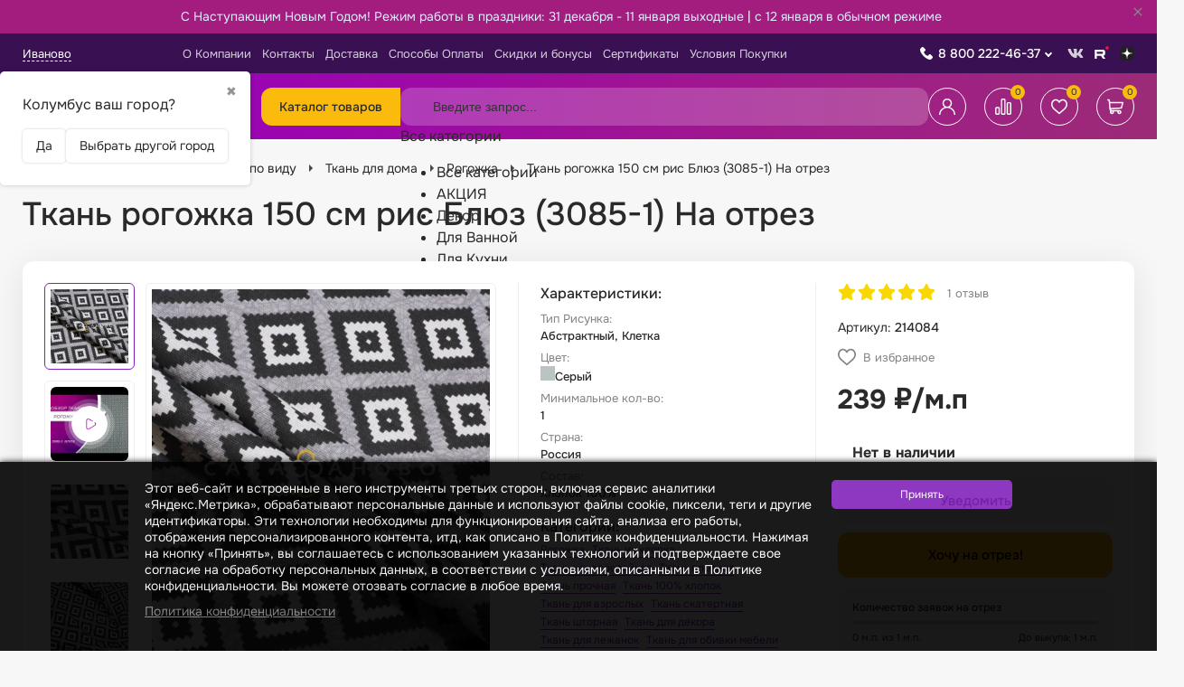

--- FILE ---
content_type: text/html; charset=utf-8
request_url: https://sarafanovo.com/product/tkan-rogozhka-150-sm-ris-blyuz-3085-1-na-otrez/
body_size: 89826
content:
<!DOCTYPE html><html lang="ru"><head><meta charset="utf-8"><meta name="viewport" content="width=device-width, initial-scale=1.0, minimum-scale=1.0, maximum-scale=1.0, user-scalable=no"><title>Ткань рогожка 150 см рис Блюз (3085-1) На отрез - купить в Иванове оптом и в розницу недорого. Интернет-магазин ткани «САРАФАНОВО»</title><meta name="keywords" content="Ткань рогожка 150 см рис Блюз (3085-1) На отрез купить" /><meta name="description" content="Ткань рогожка 150 см рис Блюз (3085-1) На отрез купить в интернет-магазине ткани «САРАФАНОВО». Недорого оптом и в розницу. Ткани на отрез. Доставка в Иванове, по России и СНГ." /><meta name="yandex-verification" content="a949ce8f10606580" /><meta name="google-site-verification" content="ncOzSKn7j5lOdYiHMWRQGydk1Z7JLFh5kXjJ5nsiDE0" /><meta name="facebook-domain-verification" content="wh84tzz387nulrisefkj6ce6oi8eah" /><meta name="wa-expert-hash" content="2f4adcb499aa58f4101053118488ba80651d798" /><link rel="shortcut icon" href="/favicon.ico"/><link type="image/png" sizes="16x16" rel="icon" href="/apple-touch-icon.png"><link type="image/png" sizes="32x32" rel="icon" href="/apple-touch-icon.png"><link type="image/png" sizes="96x96" rel="icon" href="/apple-touch-icon.png"><link type="image/png" sizes="120x120" rel="icon" href="/apple-touch-icon.png"><!-- rss --><link rel="alternate" type="application/rss+xml" title="Сарафаново" href="https://sarafanovo.com/news/rss/"><link rel="stylesheet" href="/wa-data/public/site/themes/sarafanovo_2023/css/app.min.css"><link href="/wa-apps/shop/plugins/searchplus/css/searchplus.css?v1.0.11767633015" rel="stylesheet">
<link href="/wa-apps/shop/plugins/kdbadges/css/frontend.css?2024.11.1" rel="stylesheet">
<script src="/wa-data/public/site/themes/sarafanovo_2023/js/app.min.js"></script><script src="/wa-apps/shop/plugins/flexdiscount/js/flexdiscountFrontend.min.js?2025.11.48"></script>
<script src="/wa-apps/shop/plugins/searchplus/js/searchplus.js?v1.0.1"></script>
<script src="/wa-data/public/shop/themes/sarafanovo_2023/js/quantity.js?v=4.0.1.2"></script><link rel="stylesheet" href="/wa-data/public/shop/themes/sarafanovo_2023/css/seofilters-links.css"><script src="/wa-data/public/shop/themes/sarafanovo_2023/js/SeofiltersLinks.js"></script><!-- plugin hook: 'frontend_head' --><link rel="amphtml" href="https://sarafanovo.com/apps/amp/product/214084/" /><style>
    .product-groups {
	position: relative;
	margin-top: 15px;
}

.product-group {
	margin-bottom: 10px;
}

.product-group__title {
	font-weight: 700;
	color: #4d4d4d;
	margin-bottom: 10px;
	font-size: 14px;
}

.product-group__items-wrapper {
	overflow: hidden;
	transition: max-height 0.2s ease;
}

.product-group__toggler {
	text-align:right;
}

.product-group__toggler-btn {
	border-bottom: 1px dashed;
	cursor: pointer;
}

.product-group__toggler-btn::before {
	content: 'Показать ещё'
}

.product-group__items-wrapper--show + .product-group__toggler .product-group__toggler-btn::before {
	content: 'Скрыть'
}

.product-group-links,
.product-group-photos,
.product-group-colors {
	display: flex;
	flex-wrap: wrap;
	position: relative;
}

.product-group__item {
	display: flex;
	position: relative;
	justify-content: center;
	align-items: center;
	color: #808080;
	font-size: 15px;
	font-weight: 700;
	line-height: 2;
	text-align: center;
	margin: 0 10px 10px 0;
	transition: background-color .3s ease, box-shadow .3s ease;
	border: 2px solid #e5e5e5;
	border-radius: 5px;
	text-decoration: none;
	overflow: hidden;
}

.product-group__item:hover,
.product-group__item:focus {
	color: #808080;
	background-color: #fafafa;
	border-color: #f2994a;
}

.product-group__item.product-group__item--active {
	color: #f2994a;
	border-color: #f2994a;
}

.product-group__item.product-group-links__item {
	padding: 0 8px;
}

.product-group-photos__image {
	width: 100%;
	border-radius: 3px;
}

.product-group__item.product-group-colors__item {
	font-size: 0;
	width: 34px;
	height: 34px;
	padding: 0;
	border-radius: 50%;
}

.product-group__item.product-group-colors__item:hover,
.product-group__item.product-group-colors__item:focus {
	border-color: #f2994a;
}

.product-group__item--active.product-group-colors__item--active {
	border-color: #f2994a;
}
.product-group__title {
	}


.product-group__item.product-group-links__item {
			color: #a351cc;
				background-color: #ffffff;
				border-color: #b7b0ba;
				border-width: 4px;
	}

.product-group__item.product-group-links__item:hover,
.product-group__item.product-group-links__item:focus {
			border-color: #66168e;
	}

.product-group__item--active.product-group-links__item--active {
			border-color: #a351cc;
	}

.product-group__item.product-group-photos__item {
			width: 120px;
				height: 80px;
					border-radius: 6px;
	}

.product-group__item--active.product-group-photos__item--active {
	}

.product-group-photos__image {
	        border-radius: 4px;
    }

.product-group__item.product-group-colors__item {
			}

.product-group__item.product-group-colors__item:hover {
	}

.product-group__item--active.product-group-colors__item--active {
	}
</style><script>$(function() {$.flexdiscountFrontend = new FlexdiscountPluginFrontend({urls: {couponAddUrl: '/flexdiscount/couponAdd/',updateDiscountUrl: '/flexdiscount/update/',refreshCartUrl: '/flexdiscount/cartUpdate/',deleteUrl: '/flexdiscount/couponDelete/',cartSaveUrl: {shop: '/cart/save/',plugin: '/my/'},cartDeleteUrl: {shop: '/cart/delete/',plugin: '/my/'},cartAddUrl: {shop: '/cart/add/',plugin: '/my/'}},updateInfoblocks: 0,hideDefaultAffiliateBlock: '',ss8forceUpdate: '0',addAffiliateBlock: 0,loaderType: 'loader1',locale: 'ru_RU',settings: {"enable_frontend_cart_hook":0},ss8UpdateAfterPayment: 0,shopVersion: '11.6.0.1130'});});</script>
    <link href="/wa-data/public/shop/plugins/pnotice/css/pnotice.css?v9993.4.6-3596604430" rel="stylesheet" />
    <script src="/wa-data/public/shop/plugins/pnotice/js/pnotice.js?v9993.4.6-3596604430"></script>                        <link rel="stylesheet" href="https://sarafanovo.com/wa-apps/shop/plugins/searchpro/assets/frontend.field.extend.css?v2.1.4" />
                                    <script src="/wa-apps/shop/plugins/searchpro/assets/frontend.field.extend.js?v2.1.4" defer></script>
            
<script src="/wa-apps/shop/plugins/regions/js/regions.js?v=3.2.5" defer></script>


    <link rel="stylesheet" href="/wa-apps/shop/plugins/regions/css/default.css?v=3.2.5" />
    <script src="/wa-apps/shop/plugins/regions/js/default.js?v=3.2.5" defer></script>

    <link rel="stylesheet" href="https://cdn.jsdelivr.net/npm/suggestions-jquery@22.6.0/dist/css/suggestions.min.css" />
    <script src="https://cdn.jsdelivr.net/npm/suggestions-jquery@22.6.0/dist/js/jquery.suggestions.min.js" defer></script>

<script>
    window.shop_plugins_regions = {"window_html":"<div class=\"shop-regions-window-wrapper\">\n    <div class=\"shop-regions-window-wrapper__window-wrapper\">\n        <div class=\"shop-regions-window-wrapper__window shop-regions-window \">\n            <div class=\"shop-regions-window-wrapper__close-btn shop-regions-window__close-btn\">\u2716<\/div>\n            <div class=\"shop-regions-window__header\">\u0423\u043a\u0430\u0436\u0438\u0442\u0435 \u0441\u0432\u043e\u0439 \u0433\u043e\u0440\u043e\u0434<\/div>\n            <div class=\"shop-regions-window__sub-header\">\u041e\u0442 \u044d\u0442\u043e\u0433\u043e \u0437\u0430\u0432\u0438\u0441\u0438\u0442 \u0441\u0442\u043e\u0438\u043c\u043e\u0441\u0442\u044c \u0434\u043e\u0441\u0442\u0430\u0432\u043a\u0438 \u0438 \u0432\u0430\u0440\u0438\u0430\u043d\u0442\u044b \u043e\u043f\u043b\u0430\u0442\u044b \u0432 \u0432\u0430\u0448 \u0440\u0435\u0433\u0438\u043e\u043d<\/div>\n                            <div class=\"shop-regions-window__search shop-regions-window-search\">\n                    <input type=\"text\" class=\"shop-regions-window-search__input\" placeholder=\"\u041d\u0430\u0447\u043d\u0438\u0442\u0435 \u0432\u0432\u043e\u0434\u0438\u0442\u044c \u043d\u0430\u0437\u0432\u0430\u043d\u0438\u0435 \u0433\u043e\u0440\u043e\u0434\u0430..\" \/>\n                    <span class=\"shop-regions-window-search__clear-btn\">\u2716<\/span>\n                <\/div>\n            \n            \n            \n            \n                            \n                                                <div class=\"shop-regions-window__cities shop-regions-cities-block\">\n            <div class=\"shop-regions-cities-block__header\">\u0412\u0441\u0435 \u0433\u043e\u0440\u043e\u0434\u0430<\/div>\n                \n    <div class=\"shop-regions-cities-block__cities shop-regions-cities \">\n                \n                    <div class=\"shop-regions-cities__column\">\n                                    <div class=\"shop-regions-cities__city-row\">\n                                                <span\n                                class=\"shop-regions-cities__city\"\n                                data-city-id=\"302\"\n                        >\n                            \u0410\u0431\u0430\u043a\u0430\u043d\n                        <\/span>\n                    <\/div>\n                                    <div class=\"shop-regions-cities__city-row\">\n                                                <span\n                                class=\"shop-regions-cities__city\"\n                                data-city-id=\"266\"\n                        >\n                            \u0410\u043a\u0442\u043e\u0431\u0435\n                        <\/span>\n                    <\/div>\n                                    <div class=\"shop-regions-cities__city-row\">\n                                                <span\n                                class=\"shop-regions-cities__city\"\n                                data-city-id=\"257\"\n                        >\n                            \u0410\u043b\u043c\u0430\u0442\u044b\n                        <\/span>\n                    <\/div>\n                                    <div class=\"shop-regions-cities__city-row\">\n                                                <span\n                                class=\"shop-regions-cities__city\"\n                                data-city-id=\"318\"\n                        >\n                            \u0410\u043b\u044c\u043c\u0435\u0442\u044c\u0435\u0432\u0441\u043a\n                        <\/span>\n                    <\/div>\n                                    <div class=\"shop-regions-cities__city-row\">\n                                                <span\n                                class=\"shop-regions-cities__city\"\n                                data-city-id=\"285\"\n                        >\n                            \u0410\u043d\u0433\u0430\u0440\u0441\u043a\n                        <\/span>\n                    <\/div>\n                                    <div class=\"shop-regions-cities__city-row\">\n                                                <span\n                                class=\"shop-regions-cities__city\"\n                                data-city-id=\"370\"\n                        >\n                            \u0410\u0440\u0437\u0430\u043c\u0430\u0441\n                        <\/span>\n                    <\/div>\n                                    <div class=\"shop-regions-cities__city-row\">\n                                                <span\n                                class=\"shop-regions-cities__city\"\n                                data-city-id=\"300\"\n                        >\n                            \u0410\u0440\u043c\u0430\u0432\u0438\u0440\n                        <\/span>\n                    <\/div>\n                                    <div class=\"shop-regions-cities__city-row\">\n                                                <span\n                                class=\"shop-regions-cities__city\"\n                                data-city-id=\"366\"\n                        >\n                            \u0410\u0440\u0442\u0435\u043c\n                        <\/span>\n                    <\/div>\n                                    <div class=\"shop-regions-cities__city-row\">\n                                                <span\n                                class=\"shop-regions-cities__city\"\n                                data-city-id=\"204\"\n                        >\n                            \u0410\u0440\u0445\u0430\u043d\u0433\u0435\u043b\u044c\u0441\u043a\n                        <\/span>\n                    <\/div>\n                                    <div class=\"shop-regions-cities__city-row\">\n                                                <span\n                                class=\"shop-regions-cities__city\"\n                                data-city-id=\"224\"\n                        >\n                            \u0410\u0441\u0442\u0440\u0430\u0445\u0430\u043d\u044c\n                        <\/span>\n                    <\/div>\n                                    <div class=\"shop-regions-cities__city-row\">\n                                                <span\n                                class=\"shop-regions-cities__city\"\n                                data-city-id=\"367\"\n                        >\n                            \u0410\u0447\u0438\u043d\u0441\u043a\n                        <\/span>\n                    <\/div>\n                                    <div class=\"shop-regions-cities__city-row\">\n                                                <span\n                                class=\"shop-regions-cities__city\"\n                                data-city-id=\"301\"\n                        >\n                            \u0411\u0430\u043b\u0430\u043a\u043e\u0432\u043e\n                        <\/span>\n                    <\/div>\n                                    <div class=\"shop-regions-cities__city-row\">\n                                                <span\n                                class=\"shop-regions-cities__city\"\n                                data-city-id=\"230\"\n                        >\n                            \u0411\u0430\u043b\u0430\u0448\u0438\u0445\u0430\n                        <\/span>\n                    <\/div>\n                                    <div class=\"shop-regions-cities__city-row\">\n                                                <span\n                                class=\"shop-regions-cities__city\"\n                                data-city-id=\"292\"\n                        >\n                            \u0411\u0430\u0440\u0430\u043d\u043e\u0432\u0438\u0447\u0438\n                        <\/span>\n                    <\/div>\n                                    <div class=\"shop-regions-cities__city-row\">\n                                                <span\n                                class=\"shop-regions-cities__city\"\n                                data-city-id=\"201\"\n                        >\n                            \u0411\u0430\u0440\u043d\u0430\u0443\u043b\n                        <\/span>\n                    <\/div>\n                                    <div class=\"shop-regions-cities__city-row\">\n                                                <span\n                                class=\"shop-regions-cities__city\"\n                                data-city-id=\"336\"\n                        >\n                            \u0411\u0430\u0442\u0430\u0439\u0441\u043a\n                        <\/span>\n                    <\/div>\n                                    <div class=\"shop-regions-cities__city-row\">\n                                                <span\n                                class=\"shop-regions-cities__city\"\n                                data-city-id=\"255\"\n                        >\n                            \u0411\u0435\u043b\u0433\u043e\u0440\u043e\u0434\n                        <\/span>\n                    <\/div>\n                                    <div class=\"shop-regions-cities__city-row\">\n                                                <span\n                                class=\"shop-regions-cities__city\"\n                                data-city-id=\"368\"\n                        >\n                            \u0411\u0435\u0440\u0434\u0441\u043a\n                        <\/span>\n                    <\/div>\n                                    <div class=\"shop-regions-cities__city-row\">\n                                                <span\n                                class=\"shop-regions-cities__city\"\n                                data-city-id=\"330\"\n                        >\n                            \u0411\u0435\u0440\u0435\u0437\u043d\u0438\u043a\u0438\n                        <\/span>\n                    <\/div>\n                                    <div class=\"shop-regions-cities__city-row\">\n                                                <span\n                                class=\"shop-regions-cities__city\"\n                                data-city-id=\"296\"\n                        >\n                            \u0411\u0438\u0439\u0441\u043a\n                        <\/span>\n                    <\/div>\n                                    <div class=\"shop-regions-cities__city-row\">\n                                                <span\n                                class=\"shop-regions-cities__city\"\n                                data-city-id=\"276\"\n                        >\n                            \u0411\u043b\u0430\u0433\u043e\u0432\u0435\u0449\u0435\u043d\u0441\u043a\n                        <\/span>\n                    <\/div>\n                                    <div class=\"shop-regions-cities__city-row\">\n                                                <span\n                                class=\"shop-regions-cities__city\"\n                                data-city-id=\"290\"\n                        >\n                            \u0411\u043e\u0431\u0440\u0443\u0439\u0441\u043a\n                        <\/span>\n                    <\/div>\n                                    <div class=\"shop-regions-cities__city-row\">\n                                                <span\n                                class=\"shop-regions-cities__city\"\n                                data-city-id=\"294\"\n                        >\n                            \u0411\u043e\u0440\u0438\u0441\u043e\u0432\n                        <\/span>\n                    <\/div>\n                                    <div class=\"shop-regions-cities__city-row\">\n                                                <span\n                                class=\"shop-regions-cities__city\"\n                                data-city-id=\"278\"\n                        >\n                            \u0411\u0440\u0430\u0442\u0441\u043a\n                        <\/span>\n                    <\/div>\n                                    <div class=\"shop-regions-cities__city-row\">\n                                                <span\n                                class=\"shop-regions-cities__city\"\n                                data-city-id=\"288\"\n                        >\n                            \u0411\u0440\u0435\u0441\u0442\n                        <\/span>\n                    <\/div>\n                                    <div class=\"shop-regions-cities__city-row\">\n                                                <span\n                                class=\"shop-regions-cities__city\"\n                                data-city-id=\"252\"\n                        >\n                            \u0411\u0440\u044f\u043d\u0441\u043a\n                        <\/span>\n                    <\/div>\n                                    <div class=\"shop-regions-cities__city-row\">\n                                                <span\n                                class=\"shop-regions-cities__city\"\n                                data-city-id=\"284\"\n                        >\n                            \u0412\u0438\u0442\u0435\u0431\u0441\u043a\n                        <\/span>\n                    <\/div>\n                                    <div class=\"shop-regions-cities__city-row\">\n                                                <span\n                                class=\"shop-regions-cities__city\"\n                                data-city-id=\"212\"\n                        >\n                            \u0412\u043b\u0430\u0434\u0438\u0432\u043e\u0441\u0442\u043e\u043a\n                        <\/span>\n                    <\/div>\n                                    <div class=\"shop-regions-cities__city-row\">\n                                                <span\n                                class=\"shop-regions-cities__city\"\n                                data-city-id=\"237\"\n                        >\n                            \u0412\u043b\u0430\u0434\u0438\u043a\u0430\u0432\u043a\u0430\u0437\n                        <\/span>\n                    <\/div>\n                                    <div class=\"shop-regions-cities__city-row\">\n                                                <span\n                                class=\"shop-regions-cities__city\"\n                                data-city-id=\"198\"\n                        >\n                            \u0412\u043b\u0430\u0434\u0438\u043c\u0438\u0440\n                        <\/span>\n                    <\/div>\n                                    <div class=\"shop-regions-cities__city-row\">\n                                                <span\n                                class=\"shop-regions-cities__city\"\n                                data-city-id=\"192\"\n                        >\n                            \u0412\u043e\u043b\u0433\u043e\u0433\u0440\u0430\u0434\n                        <\/span>\n                    <\/div>\n                                    <div class=\"shop-regions-cities__city-row\">\n                                                <span\n                                class=\"shop-regions-cities__city\"\n                                data-city-id=\"315\"\n                        >\n                            \u0412\u043e\u043b\u0433\u043e\u0434\u043e\u043d\u0441\u043a\n                        <\/span>\n                    <\/div>\n                                    <div class=\"shop-regions-cities__city-row\">\n                                                <span\n                                class=\"shop-regions-cities__city\"\n                                data-city-id=\"213\"\n                        >\n                            \u0412\u043e\u043b\u0436\u0441\u043a\u0438\u0439\n                        <\/span>\n                    <\/div>\n                                    <div class=\"shop-regions-cities__city-row\">\n                                                <span\n                                class=\"shop-regions-cities__city\"\n                                data-city-id=\"229\"\n                        >\n                            \u0412\u043e\u043b\u043e\u0433\u0434\u0430\n                        <\/span>\n                    <\/div>\n                                    <div class=\"shop-regions-cities__city-row\">\n                                                <span\n                                class=\"shop-regions-cities__city\"\n                                data-city-id=\"190\"\n                        >\n                            \u0412\u043e\u0440\u043e\u043d\u0435\u0436\n                        <\/span>\n                    <\/div>\n                                    <div class=\"shop-regions-cities__city-row\">\n                                                <span\n                                class=\"shop-regions-cities__city\"\n                                data-city-id=\"279\"\n                        >\n                            \u0413\u043e\u043c\u0435\u043b\u044c\n                        <\/span>\n                    <\/div>\n                                    <div class=\"shop-regions-cities__city-row\">\n                                                <span\n                                class=\"shop-regions-cities__city\"\n                                data-city-id=\"287\"\n                        >\n                            \u0413\u0440\u043e\u0434\u043d\u043e\n                        <\/span>\n                    <\/div>\n                                    <div class=\"shop-regions-cities__city-row\">\n                                                <span\n                                class=\"shop-regions-cities__city\"\n                                data-city-id=\"235\"\n                        >\n                            \u0413\u0440\u043e\u0437\u043d\u044b\u0439\n                        <\/span>\n                    <\/div>\n                                    <div class=\"shop-regions-cities__city-row\">\n                                                <span\n                                class=\"shop-regions-cities__city\"\n                                data-city-id=\"341\"\n                        >\n                            \u0414\u0435\u0440\u0431\u0435\u043d\u0442\n                        <\/span>\n                    <\/div>\n                                    <div class=\"shop-regions-cities__city-row\">\n                                                <span\n                                class=\"shop-regions-cities__city\"\n                                data-city-id=\"271\"\n                        >\n                            \u0414\u0437\u0435\u0440\u0436\u0438\u043d\u0441\u043a\n                        <\/span>\n                    <\/div>\n                                    <div class=\"shop-regions-cities__city-row\">\n                                                <span\n                                class=\"shop-regions-cities__city\"\n                                data-city-id=\"355\"\n                        >\n                            \u0414\u0438\u043c\u0438\u0442\u0440\u043e\u0432\u0433\u0440\u0430\u0434\n                        <\/span>\n                    <\/div>\n                                    <div class=\"shop-regions-cities__city-row\">\n                                                <span\n                                class=\"shop-regions-cities__city\"\n                                data-city-id=\"353\"\n                        >\n                            \u0414\u043e\u043b\u0433\u043e\u043f\u0440\u0443\u0434\u043d\u044b\u0439\n                        <\/span>\n                    <\/div>\n                                    <div class=\"shop-regions-cities__city-row\">\n                                                <span\n                                class=\"shop-regions-cities__city\"\n                                data-city-id=\"259\"\n                        >\n                            \u0414\u043e\u043c\u043e\u0434\u0435\u0434\u043e\u0432\u043e\n                        <\/span>\n                    <\/div>\n                                    <div class=\"shop-regions-cities__city-row\">\n                                                <span\n                                class=\"shop-regions-cities__city\"\n                                data-city-id=\"358\"\n                        >\n                            \u0415\u0432\u043f\u0430\u0442\u043e\u0440\u0438\u044f\n                        <\/span>\n                    <\/div>\n                                    <div class=\"shop-regions-cities__city-row\">\n                                                <span\n                                class=\"shop-regions-cities__city\"\n                                data-city-id=\"181\"\n                        >\n                            \u0415\u043a\u0430\u0442\u0435\u0440\u0438\u043d\u0431\u0443\u0440\u0433\n                        <\/span>\n                    <\/div>\n                                    <div class=\"shop-regions-cities__city-row\">\n                                                <span\n                                class=\"shop-regions-cities__city\"\n                                data-city-id=\"372\"\n                        >\n                            \u0415\u043b\u0435\u0446\n                        <\/span>\n                    <\/div>\n                                    <div class=\"shop-regions-cities__city-row\">\n                                                <span\n                                class=\"shop-regions-cities__city\"\n                                data-city-id=\"356\"\n                        >\n                            \u0415\u0441\u0441\u0435\u043d\u0442\u0443\u043a\u0438\n                        <\/span>\n                    <\/div>\n                                    <div class=\"shop-regions-cities__city-row\">\n                                                <span\n                                class=\"shop-regions-cities__city\"\n                                data-city-id=\"310\"\n                        >\n                            \u0416\u0435\u043b\u0435\u0437\u043d\u043e\u0433\u043e\u0440\u0441\u043a\n                        <\/span>\n                    <\/div>\n                                    <div class=\"shop-regions-cities__city-row\">\n                                                <span\n                                class=\"shop-regions-cities__city\"\n                                data-city-id=\"361\"\n                        >\n                            \u0416\u0443\u043a\u043e\u0432\u0441\u043a\u0438\u0439\n                        <\/span>\n                    <\/div>\n                                    <div class=\"shop-regions-cities__city-row\">\n                                                <span\n                                class=\"shop-regions-cities__city\"\n                                data-city-id=\"312\"\n                        >\n                            \u0417\u0435\u043b\u0435\u043d\u043e\u0434\u043e\u043b\u044c\u0441\u043a\n                        <\/span>\n                    <\/div>\n                                    <div class=\"shop-regions-cities__city-row\">\n                                                <span\n                                class=\"shop-regions-cities__city\"\n                                data-city-id=\"317\"\n                        >\n                            \u0417\u043b\u0430\u0442\u043e\u0443\u0441\u0442\n                        <\/span>\n                    <\/div>\n                                    <div class=\"shop-regions-cities__city-row\">\n                                                <span\n                                class=\"shop-regions-cities__city\"\n                                data-city-id=\"177\"\n                        >\n                            \u0418\u0432\u0430\u043d\u043e\u0432\u043e\n                        <\/span>\n                    <\/div>\n                                    <div class=\"shop-regions-cities__city-row\">\n                                                <span\n                                class=\"shop-regions-cities__city\"\n                                data-city-id=\"200\"\n                        >\n                            \u0418\u0436\u0435\u0432\u0441\u043a\n                        <\/span>\n                    <\/div>\n                                    <div class=\"shop-regions-cities__city-row\">\n                                                <span\n                                class=\"shop-regions-cities__city\"\n                                data-city-id=\"205\"\n                        >\n                            \u0418\u0440\u043a\u0443\u0442\u0441\u043a\n                        <\/span>\n                    <\/div>\n                                    <div class=\"shop-regions-cities__city-row\">\n                                                <span\n                                class=\"shop-regions-cities__city\"\n                                data-city-id=\"253\"\n                        >\n                            \u0419\u043e\u0448\u043a\u0430\u0440-\u041e\u043b\u0430\n                        <\/span>\n                    <\/div>\n                                    <div class=\"shop-regions-cities__city-row\">\n                                                <span\n                                class=\"shop-regions-cities__city\"\n                                data-city-id=\"182\"\n                        >\n                            \u041a\u0430\u0437\u0430\u043d\u044c\n                        <\/span>\n                    <\/div>\n                                    <div class=\"shop-regions-cities__city-row\">\n                                                <span\n                                class=\"shop-regions-cities__city\"\n                                data-city-id=\"234\"\n                        >\n                            \u041a\u0430\u043b\u0438\u043d\u0438\u043d\u0433\u0440\u0430\u0434\n                        <\/span>\n                    <\/div>\n                                    <div class=\"shop-regions-cities__city-row\">\n                                                <span\n                                class=\"shop-regions-cities__city\"\n                                data-city-id=\"208\"\n                        >\n                            \u041a\u0430\u043b\u0443\u0433\u0430\n                        <\/span>\n                    <\/div>\n                                    <div class=\"shop-regions-cities__city-row\">\n                                                <span\n                                class=\"shop-regions-cities__city\"\n                                data-city-id=\"314\"\n                        >\n                            \u041a\u0430\u043c\u0435\u043d\u0441\u043a-\u0423\u0440\u0430\u043b\u044c\u0441\u043a\u0438\u0439\n                        <\/span>\n                    <\/div>\n                                    <div class=\"shop-regions-cities__city-row\">\n                                                <span\n                                class=\"shop-regions-cities__city\"\n                                data-city-id=\"357\"\n                        >\n                            \u041a\u0430\u043c\u0438\u0448\u0438\u043d\n                        <\/span>\n                    <\/div>\n                                    <div class=\"shop-regions-cities__city-row\">\n                                                <span\n                                class=\"shop-regions-cities__city\"\n                                data-city-id=\"268\"\n                        >\n                            \u041a\u0430\u0440\u0430\u0433\u0430\u043d\u0434\u0430\n                        <\/span>\n                    <\/div>\n                                    <div class=\"shop-regions-cities__city-row\">\n                                                <span\n                                class=\"shop-regions-cities__city\"\n                                data-city-id=\"342\"\n                        >\n                            \u041a\u0430\u0441\u043f\u0438\u0439\u0441\u043a\n                        <\/span>\n                    <\/div>\n                                    <div class=\"shop-regions-cities__city-row\">\n                                                <span\n                                class=\"shop-regions-cities__city\"\n                                data-city-id=\"219\"\n                        >\n                            \u041a\u0435\u043c\u0435\u0440\u043e\u0432\u043e\n                        <\/span>\n                    <\/div>\n                            <\/div>\n                    <div class=\"shop-regions-cities__column\">\n                                    <div class=\"shop-regions-cities__city-row\">\n                                                <span\n                                class=\"shop-regions-cities__city\"\n                                data-city-id=\"320\"\n                        >\n                            \u041a\u0435\u0440\u0447\u044c\n                        <\/span>\n                    <\/div>\n                                    <div class=\"shop-regions-cities__city-row\">\n                                                <span\n                                class=\"shop-regions-cities__city\"\n                                data-city-id=\"226\"\n                        >\n                            \u041a\u0438\u0440\u043e\u0432\n                        <\/span>\n                    <\/div>\n                                    <div class=\"shop-regions-cities__city-row\">\n                                                <span\n                                class=\"shop-regions-cities__city\"\n                                data-city-id=\"335\"\n                        >\n                            \u041a\u0438\u0441\u043b\u043e\u0432\u043e\u0434\u0441\u043a\n                        <\/span>\n                    <\/div>\n                                    <div class=\"shop-regions-cities__city-row\">\n                                                <span\n                                class=\"shop-regions-cities__city\"\n                                data-city-id=\"332\"\n                        >\n                            \u041a\u043e\u0432\u0440\u043e\u0432\n                        <\/span>\n                    <\/div>\n                                    <div class=\"shop-regions-cities__city-row\">\n                                                <span\n                                class=\"shop-regions-cities__city\"\n                                data-city-id=\"329\"\n                        >\n                            \u041a\u043e\u043b\u043e\u043c\u043d\u0430\n                        <\/span>\n                    <\/div>\n                                    <div class=\"shop-regions-cities__city-row\">\n                                                <span\n                                class=\"shop-regions-cities__city\"\n                                data-city-id=\"258\"\n                        >\n                            \u041a\u043e\u043c\u0441\u043e\u043c\u043e\u043b\u044c\u0441\u043a-\u043d\u0430-\u0410\u043c\u0443\u0440\u0435\n                        <\/span>\n                    <\/div>\n                                    <div class=\"shop-regions-cities__city-row\">\n                                                <span\n                                class=\"shop-regions-cities__city\"\n                                data-city-id=\"324\"\n                        >\n                            \u041a\u043e\u043f\u0435\u0439\u0441\u043a\n                        <\/span>\n                    <\/div>\n                                    <div class=\"shop-regions-cities__city-row\">\n                                                <span\n                                class=\"shop-regions-cities__city\"\n                                data-city-id=\"280\"\n                        >\n                            \u041a\u043e\u0440\u043e\u043b\u0451\u0432\n                        <\/span>\n                    <\/div>\n                                    <div class=\"shop-regions-cities__city-row\">\n                                                <span\n                                class=\"shop-regions-cities__city\"\n                                data-city-id=\"247\"\n                        >\n                            \u041a\u043e\u0441\u0442\u0440\u043e\u043c\u0430\n                        <\/span>\n                    <\/div>\n                                    <div class=\"shop-regions-cities__city-row\">\n                                                <span\n                                class=\"shop-regions-cities__city\"\n                                data-city-id=\"308\"\n                        >\n                            \u041a\u0440\u0430\u0441\u043d\u043e\u0433\u043e\u0440\u0441\u043a\n                        <\/span>\n                    <\/div>\n                                    <div class=\"shop-regions-cities__city-row\">\n                                                <span\n                                class=\"shop-regions-cities__city\"\n                                data-city-id=\"193\"\n                        >\n                            \u041a\u0440\u0430\u0441\u043d\u043e\u0434\u0430\u0440\n                        <\/span>\n                    <\/div>\n                                    <div class=\"shop-regions-cities__city-row\">\n                                                <span\n                                class=\"shop-regions-cities__city\"\n                                data-city-id=\"189\"\n                        >\n                            \u041a\u0440\u0430\u0441\u043d\u043e\u044f\u0440\u0441\u043a\n                        <\/span>\n                    <\/div>\n                                    <div class=\"shop-regions-cities__city-row\">\n                                                <span\n                                class=\"shop-regions-cities__city\"\n                                data-city-id=\"227\"\n                        >\n                            \u041a\u0443\u0440\u0433\u0430\u043d\n                        <\/span>\n                    <\/div>\n                                    <div class=\"shop-regions-cities__city-row\">\n                                                <span\n                                class=\"shop-regions-cities__city\"\n                                data-city-id=\"238\"\n                        >\n                            \u041a\u0443\u0440\u0441\u043a\n                        <\/span>\n                    <\/div>\n                                    <div class=\"shop-regions-cities__city-row\">\n                                                <span\n                                class=\"shop-regions-cities__city\"\n                                data-city-id=\"348\"\n                        >\n                            \u041a\u044b\u0437\u044b\u043b\n                        <\/span>\n                    <\/div>\n                                    <div class=\"shop-regions-cities__city-row\">\n                                                <span\n                                class=\"shop-regions-cities__city\"\n                                data-city-id=\"228\"\n                        >\n                            \u041b\u0438\u043f\u0435\u0446\u043a\n                        <\/span>\n                    <\/div>\n                                    <div class=\"shop-regions-cities__city-row\">\n                                                <span\n                                class=\"shop-regions-cities__city\"\n                                data-city-id=\"293\"\n                        >\n                            \u041b\u044e\u0431\u0435\u0440\u0446\u044b\n                        <\/span>\n                    <\/div>\n                                    <div class=\"shop-regions-cities__city-row\">\n                                                <span\n                                class=\"shop-regions-cities__city\"\n                                data-city-id=\"250\"\n                        >\n                            \u041c\u0430\u0433\u043d\u0438\u0442\u043e\u0433\u043e\u0440\u0441\u043a\n                        <\/span>\n                    <\/div>\n                                    <div class=\"shop-regions-cities__city-row\">\n                                                <span\n                                class=\"shop-regions-cities__city\"\n                                data-city-id=\"328\"\n                        >\n                            \u041c\u0430\u0439\u043a\u043e\u043f\n                        <\/span>\n                    <\/div>\n                                    <div class=\"shop-regions-cities__city-row\">\n                                                <span\n                                class=\"shop-regions-cities__city\"\n                                data-city-id=\"214\"\n                        >\n                            \u041c\u0430\u0445\u0430\u0447\u043a\u0430\u043b\u0430\n                        <\/span>\n                    <\/div>\n                                    <div class=\"shop-regions-cities__city-row\">\n                                                <span\n                                class=\"shop-regions-cities__city\"\n                                data-city-id=\"321\"\n                        >\n                            \u041c\u0438\u0430\u0441\u0441\n                        <\/span>\n                    <\/div>\n                                    <div class=\"shop-regions-cities__city-row\">\n                                                <span\n                                class=\"shop-regions-cities__city\"\n                                data-city-id=\"277\"\n                        >\n                            \u041c\u0438\u043d\u0441\u043a\n                        <\/span>\n                    <\/div>\n                                    <div class=\"shop-regions-cities__city-row\">\n                                                <span\n                                class=\"shop-regions-cities__city\"\n                                data-city-id=\"283\"\n                        >\n                            \u041c\u043e\u0433\u0438\u043b\u0435\u0432\n                        <\/span>\n                    <\/div>\n                                    <div class=\"shop-regions-cities__city-row\">\n                                                <span\n                                class=\"shop-regions-cities__city\"\n                                data-city-id=\"180\"\n                        >\n                            \u041c\u043e\u0441\u043a\u0432\u0430\n                        <\/span>\n                    <\/div>\n                                    <div class=\"shop-regions-cities__city-row\">\n                                                <span\n                                class=\"shop-regions-cities__city\"\n                                data-city-id=\"242\"\n                        >\n                            \u041c\u0443\u0440\u043c\u0430\u043d\u0441\u043a\n                        <\/span>\n                    <\/div>\n                                    <div class=\"shop-regions-cities__city-row\">\n                                                <span\n                                class=\"shop-regions-cities__city\"\n                                data-city-id=\"362\"\n                        >\n                            \u041c\u0443\u0440\u043e\u043c\n                        <\/span>\n                    <\/div>\n                                    <div class=\"shop-regions-cities__city-row\">\n                                                <span\n                                class=\"shop-regions-cities__city\"\n                                data-city-id=\"267\"\n                        >\n                            \u041c\u044b\u0442\u0438\u0449\u0438\n                        <\/span>\n                    <\/div>\n                                    <div class=\"shop-regions-cities__city-row\">\n                                                <span\n                                class=\"shop-regions-cities__city\"\n                                data-city-id=\"223\"\n                        >\n                            \u041d\u0430\u0431\u0435\u0440\u0435\u0436\u043d\u044b\u0435 \u0427\u0435\u043b\u043d\u044b\n                        <\/span>\n                    <\/div>\n                                    <div class=\"shop-regions-cities__city-row\">\n                                                <span\n                                class=\"shop-regions-cities__city\"\n                                data-city-id=\"345\"\n                        >\n                            \u041d\u0430\u0437\u0440\u0430\u043d\u044c\n                        <\/span>\n                    <\/div>\n                                    <div class=\"shop-regions-cities__city-row\">\n                                                <span\n                                class=\"shop-regions-cities__city\"\n                                data-city-id=\"263\"\n                        >\n                            \u041d\u0430\u043b\u044c\u0447\u0438\u043a\n                        <\/span>\n                    <\/div>\n                                    <div class=\"shop-regions-cities__city-row\">\n                                                <span\n                                class=\"shop-regions-cities__city\"\n                                data-city-id=\"325\"\n                        >\n                            \u041d\u0430\u0445\u043e\u0434\u043a\u0430\n                        <\/span>\n                    <\/div>\n                                    <div class=\"shop-regions-cities__city-row\">\n                                                <span\n                                class=\"shop-regions-cities__city\"\n                                data-city-id=\"352\"\n                        >\n                            \u041d\u0435\u0432\u0438\u043d\u043d\u043e\u043c\u044b\u0441\u0441\u043a\n                        <\/span>\n                    <\/div>\n                                    <div class=\"shop-regions-cities__city-row\">\n                                                <span\n                                class=\"shop-regions-cities__city\"\n                                data-city-id=\"265\"\n                        >\n                            \u041d\u0435\u0444\u0442\u0435\u043a\u0430\u043c\u0441\u043a\n                        <\/span>\n                    <\/div>\n                                    <div class=\"shop-regions-cities__city-row\">\n                                                <span\n                                class=\"shop-regions-cities__city\"\n                                data-city-id=\"337\"\n                        >\n                            \u041d\u0435\u0444\u0442\u0435\u044e\u0433\u0430\u043d\u0441\u043a\n                        <\/span>\n                    <\/div>\n                                    <div class=\"shop-regions-cities__city-row\">\n                                                <span\n                                class=\"shop-regions-cities__city\"\n                                data-city-id=\"245\"\n                        >\n                            \u041d\u0438\u0436\u043d\u0435\u0432\u0430\u0440\u0442\u043e\u0432\u0441\u043a\n                        <\/span>\n                    <\/div>\n                                    <div class=\"shop-regions-cities__city-row\">\n                                                <span\n                                class=\"shop-regions-cities__city\"\n                                data-city-id=\"262\"\n                        >\n                            \u041d\u0438\u0436\u043d\u0435\u043a\u0430\u043c\u0441\u043a\n                        <\/span>\n                    <\/div>\n                                    <div class=\"shop-regions-cities__city-row\">\n                                                <span\n                                class=\"shop-regions-cities__city\"\n                                data-city-id=\"183\"\n                        >\n                            \u041d\u0438\u0436\u043d\u0438\u0439 \u041d\u043e\u0432\u0433\u043e\u0440\u043e\u0434\n                        <\/span>\n                    <\/div>\n                                    <div class=\"shop-regions-cities__city-row\">\n                                                <span\n                                class=\"shop-regions-cities__city\"\n                                data-city-id=\"202\"\n                        >\n                            \u041d\u0438\u0436\u043d\u0438\u0439 \u0422\u0430\u0433\u0438\u043b\n                        <\/span>\n                    <\/div>\n                                    <div class=\"shop-regions-cities__city-row\">\n                                                <span\n                                class=\"shop-regions-cities__city\"\n                                data-city-id=\"221\"\n                        >\n                            \u041d\u043e\u0432\u043e\u043a\u0443\u0437\u043d\u0435\u0446\u043a\n                        <\/span>\n                    <\/div>\n                                    <div class=\"shop-regions-cities__city-row\">\n                                                <span\n                                class=\"shop-regions-cities__city\"\n                                data-city-id=\"374\"\n                        >\n                            \u041d\u043e\u0432\u043e\u043a\u0443\u0439\u0431\u044b\u0448\u0435\u0432\u0441\u043a\n                        <\/span>\n                    <\/div>\n                                    <div class=\"shop-regions-cities__city-row\">\n                                                <span\n                                class=\"shop-regions-cities__city\"\n                                data-city-id=\"344\"\n                        >\n                            \u041d\u043e\u0432\u043e\u043c\u043e\u0441\u043a\u043e\u0432\u0441\u043a\n                        <\/span>\n                    <\/div>\n                                    <div class=\"shop-regions-cities__city-row\">\n                                                <span\n                                class=\"shop-regions-cities__city\"\n                                data-city-id=\"251\"\n                        >\n                            \u041d\u043e\u0432\u043e\u0440\u043e\u0441\u0441\u0438\u0439\u0441\u043a\n                        <\/span>\n                    <\/div>\n                                    <div class=\"shop-regions-cities__city-row\">\n                                                <span\n                                class=\"shop-regions-cities__city\"\n                                data-city-id=\"179\"\n                        >\n                            \u041d\u043e\u0432\u043e\u0441\u0438\u0431\u0438\u0440\u0441\u043a\n                        <\/span>\n                    <\/div>\n                                    <div class=\"shop-regions-cities__city-row\">\n                                                <span\n                                class=\"shop-regions-cities__city\"\n                                data-city-id=\"338\"\n                        >\n                            \u041d\u043e\u0432\u043e\u0447\u0435\u0431\u043e\u043a\u0441\u0430\u0440\u0441\u043a\n                        <\/span>\n                    <\/div>\n                                    <div class=\"shop-regions-cities__city-row\">\n                                                <span\n                                class=\"shop-regions-cities__city\"\n                                data-city-id=\"211\"\n                        >\n                            \u041d\u043e\u0432\u043e\u0447\u0435\u0440\u043a\u0430\u0441\u0441\u043a\n                        <\/span>\n                    <\/div>\n                                    <div class=\"shop-regions-cities__city-row\">\n                                                <span\n                                class=\"shop-regions-cities__city\"\n                                data-city-id=\"364\"\n                        >\n                            \u041d\u043e\u0432\u043e\u0448\u0430\u0445\u0442\u0438\u043d\u0441\u043a\n                        <\/span>\n                    <\/div>\n                                    <div class=\"shop-regions-cities__city-row\">\n                                                <span\n                                class=\"shop-regions-cities__city\"\n                                data-city-id=\"350\"\n                        >\n                            \u041d\u043e\u0432\u044b\u0439 \u0423\u0440\u0435\u043d\u0433\u043e\u0439\n                        <\/span>\n                    <\/div>\n                                    <div class=\"shop-regions-cities__city-row\">\n                                                <span\n                                class=\"shop-regions-cities__city\"\n                                data-city-id=\"369\"\n                        >\n                            \u041d\u043e\u0433\u0438\u043d\u0441\u043a\n                        <\/span>\n                    <\/div>\n                                    <div class=\"shop-regions-cities__city-row\">\n                                                <span\n                                class=\"shop-regions-cities__city\"\n                                data-city-id=\"306\"\n                        >\n                            \u041d\u043e\u0440\u0438\u043b\u044c\u0441\u043a\n                        <\/span>\n                    <\/div>\n                                    <div class=\"shop-regions-cities__city-row\">\n                                                <span\n                                class=\"shop-regions-cities__city\"\n                                data-city-id=\"363\"\n                        >\n                            \u041d\u043e\u044f\u0431\u0440\u044c\u0441\u043a\n                        <\/span>\n                    <\/div>\n                                    <div class=\"shop-regions-cities__city-row\">\n                                                <span\n                                class=\"shop-regions-cities__city\"\n                                data-city-id=\"260\"\n                        >\n                            \u041d\u0443\u0440-\u0421\u0443\u043b\u0442\u0430\u043d (\u0410\u0441\u0442\u0430\u043d\u0430)\n                        <\/span>\n                    <\/div>\n                                    <div class=\"shop-regions-cities__city-row\">\n                                                <span\n                                class=\"shop-regions-cities__city\"\n                                data-city-id=\"351\"\n                        >\n                            \u041e\u0431\u043d\u0438\u043d\u0441\u043a\n                        <\/span>\n                    <\/div>\n                                    <div class=\"shop-regions-cities__city-row\">\n                                                <span\n                                class=\"shop-regions-cities__city\"\n                                data-city-id=\"333\"\n                        >\n                            \u041e\u0434\u0438\u043d\u0446\u043e\u0432\u043e\n                        <\/span>\n                    <\/div>\n                                    <div class=\"shop-regions-cities__city-row\">\n                                                <span\n                                class=\"shop-regions-cities__city\"\n                                data-city-id=\"354\"\n                        >\n                            \u041e\u043a\u0442\u044f\u0431\u0440\u044c\u0441\u043a\u0438\u0439\n                        <\/span>\n                    <\/div>\n                                    <div class=\"shop-regions-cities__city-row\">\n                                                <span\n                                class=\"shop-regions-cities__city\"\n                                data-city-id=\"186\"\n                        >\n                            \u041e\u043c\u0441\u043a\n                        <\/span>\n                    <\/div>\n                                    <div class=\"shop-regions-cities__city-row\">\n                                                <span\n                                class=\"shop-regions-cities__city\"\n                                data-city-id=\"231\"\n                        >\n                            \u041e\u0440\u0451\u043b\n                        <\/span>\n                    <\/div>\n                                    <div class=\"shop-regions-cities__city-row\">\n                                                <span\n                                class=\"shop-regions-cities__city\"\n                                data-city-id=\"217\"\n                        >\n                            \u041e\u0440\u0435\u043d\u0431\u0443\u0440\u0433\n                        <\/span>\n                    <\/div>\n                                    <div class=\"shop-regions-cities__city-row\">\n                                                <span\n                                class=\"shop-regions-cities__city\"\n                                data-city-id=\"349\"\n                        >\n                            \u041e\u0440\u0435\u0445\u043e\u0432\u043e-\u0417\u0443\u0435\u0432\u043e\n                        <\/span>\n                    <\/div>\n                                    <div class=\"shop-regions-cities__city-row\">\n                                                <span\n                                class=\"shop-regions-cities__city\"\n                                data-city-id=\"274\"\n                        >\n                            \u041e\u0440\u0441\u043a\n                        <\/span>\n                    <\/div>\n                                    <div class=\"shop-regions-cities__city-row\">\n                                                <span\n                                class=\"shop-regions-cities__city\"\n                                data-city-id=\"272\"\n                        >\n                            \u041f\u0430\u0432\u043b\u043e\u0434\u0430\u0440\n                        <\/span>\n                    <\/div>\n                                    <div class=\"shop-regions-cities__city-row\">\n                                                <span\n                                class=\"shop-regions-cities__city\"\n                                data-city-id=\"225\"\n                        >\n                            \u041f\u0435\u043d\u0437\u0430\n                        <\/span>\n                    <\/div>\n                                    <div class=\"shop-regions-cities__city-row\">\n                                                <span\n                                class=\"shop-regions-cities__city\"\n                                data-city-id=\"347\"\n                        >\n                            \u041f\u0435\u0440\u0432\u043e\u0443\u0440\u0430\u043b\u044c\u0441\u043a\n                        <\/span>\n                    <\/div>\n                                    <div class=\"shop-regions-cities__city-row\">\n                                                <span\n                                class=\"shop-regions-cities__city\"\n                                data-city-id=\"191\"\n                        >\n                            \u041f\u0435\u0440\u043c\u044c\n                        <\/span>\n                    <\/div>\n                            <\/div>\n                    <div class=\"shop-regions-cities__column\">\n                                    <div class=\"shop-regions-cities__city-row\">\n                                                <span\n                                class=\"shop-regions-cities__city\"\n                                data-city-id=\"244\"\n                        >\n                            \u041f\u0435\u0442\u0440\u043e\u0437\u0430\u0432\u043e\u0434\u0441\u043a\n                        <\/span>\n                    <\/div>\n                                    <div class=\"shop-regions-cities__city-row\">\n                                                <span\n                                class=\"shop-regions-cities__city\"\n                                data-city-id=\"307\"\n                        >\n                            \u041f\u0435\u0442\u0440\u043e\u043f\u0430\u0432\u043b\u043e\u0432\u0441\u043a-\u041a\u0430\u043c\u0447\u0430\u0442\u0441\u043a\u0438\u0439\n                        <\/span>\n                    <\/div>\n                                    <div class=\"shop-regions-cities__city-row\">\n                                                <span\n                                class=\"shop-regions-cities__city\"\n                                data-city-id=\"297\"\n                        >\n                            \u041f\u0438\u043d\u0441\u043a\n                        <\/span>\n                    <\/div>\n                                    <div class=\"shop-regions-cities__city-row\">\n                                                <span\n                                class=\"shop-regions-cities__city\"\n                                data-city-id=\"233\"\n                        >\n                            \u041f\u043e\u0434\u043e\u043b\u044c\u0441\u043a\n                        <\/span>\n                    <\/div>\n                                    <div class=\"shop-regions-cities__city-row\">\n                                                <span\n                                class=\"shop-regions-cities__city\"\n                                data-city-id=\"299\"\n                        >\n                            \u041f\u0440\u043e\u043a\u043e\u043f\u044c\u0435\u0432\u0441\u043a\n                        <\/span>\n                    <\/div>\n                                    <div class=\"shop-regions-cities__city-row\">\n                                                <span\n                                class=\"shop-regions-cities__city\"\n                                data-city-id=\"289\"\n                        >\n                            \u041f\u0441\u043a\u043e\u0432\n                        <\/span>\n                    <\/div>\n                                    <div class=\"shop-regions-cities__city-row\">\n                                                <span\n                                class=\"shop-regions-cities__city\"\n                                data-city-id=\"360\"\n                        >\n                            \u041f\u0443\u0448\u043a\u0438\u043d\u043e\n                        <\/span>\n                    <\/div>\n                                    <div class=\"shop-regions-cities__city-row\">\n                                                <span\n                                class=\"shop-regions-cities__city\"\n                                data-city-id=\"323\"\n                        >\n                            \u041f\u044f\u0442\u0438\u0433\u043e\u0440\u0441\u043a\n                        <\/span>\n                    <\/div>\n                                    <div class=\"shop-regions-cities__city-row\">\n                                                <span\n                                class=\"shop-regions-cities__city\"\n                                data-city-id=\"291\"\n                        >\n                            \u0420\u0430\u043c\u0435\u043d\u0441\u043a\u043e\u0435\n                        <\/span>\n                    <\/div>\n                                    <div class=\"shop-regions-cities__city-row\">\n                                                <span\n                                class=\"shop-regions-cities__city\"\n                                data-city-id=\"359\"\n                        >\n                            \u0420\u0435\u0443\u0442\u043e\u0432\n                        <\/span>\n                    <\/div>\n                                    <div class=\"shop-regions-cities__city-row\">\n                                                <span\n                                class=\"shop-regions-cities__city\"\n                                data-city-id=\"187\"\n                        >\n                            \u0420\u043e\u0441\u0442\u043e\u0432-\u043d\u0430-\u0414\u043e\u043d\u0443 \n                        <\/span>\n                    <\/div>\n                                    <div class=\"shop-regions-cities__city-row\">\n                                                <span\n                                class=\"shop-regions-cities__city\"\n                                data-city-id=\"327\"\n                        >\n                            \u0420\u0443\u0431\u0446\u043e\u0432\u0441\u043a\n                        <\/span>\n                    <\/div>\n                                    <div class=\"shop-regions-cities__city-row\">\n                                                <span\n                                class=\"shop-regions-cities__city\"\n                                data-city-id=\"303\"\n                        >\n                            \u0420\u044b\u0431\u0438\u043d\u0441\u043a\n                        <\/span>\n                    <\/div>\n                                    <div class=\"shop-regions-cities__city-row\">\n                                                <span\n                                class=\"shop-regions-cities__city\"\n                                data-city-id=\"222\"\n                        >\n                            \u0420\u044f\u0437\u0430\u043d\u044c\n                        <\/span>\n                    <\/div>\n                                    <div class=\"shop-regions-cities__city-row\">\n                                                <span\n                                class=\"shop-regions-cities__city\"\n                                data-city-id=\"322\"\n                        >\n                            \u0421\u0430\u043b\u0430\u0432\u0430\u0442\n                        <\/span>\n                    <\/div>\n                                    <div class=\"shop-regions-cities__city-row\">\n                                                <span\n                                class=\"shop-regions-cities__city\"\n                                data-city-id=\"185\"\n                        >\n                            \u0421\u0430\u043c\u0430\u0440\u0430\n                        <\/span>\n                    <\/div>\n                                    <div class=\"shop-regions-cities__city-row\">\n                                                <span\n                                class=\"shop-regions-cities__city\"\n                                data-city-id=\"178\"\n                        >\n                            \u0421\u0430\u043d\u043a\u0442-\u041f\u0435\u0442\u0435\u0440\u0431\u0443\u0440\u0433\n                        <\/span>\n                    <\/div>\n                                    <div class=\"shop-regions-cities__city-row\">\n                                                <span\n                                class=\"shop-regions-cities__city\"\n                                data-city-id=\"218\"\n                        >\n                            \u0421\u0430\u0440\u0430\u043d\u0441\u043a\n                        <\/span>\n                    <\/div>\n                                    <div class=\"shop-regions-cities__city-row\">\n                                                <span\n                                class=\"shop-regions-cities__city\"\n                                data-city-id=\"194\"\n                        >\n                            \u0421\u0430\u0440\u0430\u0442\u043e\u0432\n                        <\/span>\n                    <\/div>\n                                    <div class=\"shop-regions-cities__city-row\">\n                                                <span\n                                class=\"shop-regions-cities__city\"\n                                data-city-id=\"241\"\n                        >\n                            \u0421\u0435\u0432\u0430\u0441\u0442\u043e\u043f\u043e\u043b\u044c\n                        <\/span>\n                    <\/div>\n                                    <div class=\"shop-regions-cities__city-row\">\n                                                <span\n                                class=\"shop-regions-cities__city\"\n                                data-city-id=\"305\"\n                        >\n                            \u0421\u0435\u0432\u0435\u0440\u043e\u0434\u0432\u0438\u043d\u043a\u0441\n                        <\/span>\n                    <\/div>\n                                    <div class=\"shop-regions-cities__city-row\">\n                                                <span\n                                class=\"shop-regions-cities__city\"\n                                data-city-id=\"365\"\n                        >\n                            \u0421\u0435\u0432\u0435\u0440\u0441\u043a\n                        <\/span>\n                    <\/div>\n                                    <div class=\"shop-regions-cities__city-row\">\n                                                <span\n                                class=\"shop-regions-cities__city\"\n                                data-city-id=\"339\"\n                        >\n                            \u0421\u0435\u0440\u043f\u0443\u0445\u043e\u0432\n                        <\/span>\n                    <\/div>\n                                    <div class=\"shop-regions-cities__city-row\">\n                                                <span\n                                class=\"shop-regions-cities__city\"\n                                data-city-id=\"206\"\n                        >\n                            \u0421\u0438\u043c\u0444\u0435\u0440\u043e\u043f\u043e\u043b\u044c\n                        <\/span>\n                    <\/div>\n                                    <div class=\"shop-regions-cities__city-row\">\n                                                <span\n                                class=\"shop-regions-cities__city\"\n                                data-city-id=\"210\"\n                        >\n                            \u0421\u043c\u043e\u043b\u0435\u043d\u0441\u043a\n                        <\/span>\n                    <\/div>\n                                    <div class=\"shop-regions-cities__city-row\">\n                                                <span\n                                class=\"shop-regions-cities__city\"\n                                data-city-id=\"243\"\n                        >\n                            \u0421\u043e\u0447\u0438\n                        <\/span>\n                    <\/div>\n                                    <div class=\"shop-regions-cities__city-row\">\n                                                <span\n                                class=\"shop-regions-cities__city\"\n                                data-city-id=\"240\"\n                        >\n                            \u0421\u0442\u0430\u0432\u0440\u043e\u043f\u043e\u043b\u044c\n                        <\/span>\n                    <\/div>\n                                    <div class=\"shop-regions-cities__city-row\">\n                                                <span\n                                class=\"shop-regions-cities__city\"\n                                data-city-id=\"375\"\n                        >\n                            \u0421\u0442\u0430\u0440\u044b\u0439 \u041e\u0441\u043a\u043e\u043b\n                        <\/span>\n                    <\/div>\n                                    <div class=\"shop-regions-cities__city-row\">\n                                                <span\n                                class=\"shop-regions-cities__city\"\n                                data-city-id=\"249\"\n                        >\n                            \u0421\u0442\u0435\u0440\u043b\u0438\u0442\u0430\u043c\u0430\u043a\n                        <\/span>\n                    <\/div>\n                                    <div class=\"shop-regions-cities__city-row\">\n                                                <span\n                                class=\"shop-regions-cities__city\"\n                                data-city-id=\"196\"\n                        >\n                            \u0421\u0443\u0440\u0433\u0443\u0442\n                        <\/span>\n                    <\/div>\n                                    <div class=\"shop-regions-cities__city-row\">\n                                                <span\n                                class=\"shop-regions-cities__city\"\n                                data-city-id=\"316\"\n                        >\n                            \u0421\u044b\u0437\u0440\u0430\u043d\u044c\n                        <\/span>\n                    <\/div>\n                                    <div class=\"shop-regions-cities__city-row\">\n                                                <span\n                                class=\"shop-regions-cities__city\"\n                                data-city-id=\"261\"\n                        >\n                            \u0421\u044b\u043a\u0442\u044b\u0432\u043a\u0430\u0440\n                        <\/span>\n                    <\/div>\n                                    <div class=\"shop-regions-cities__city-row\">\n                                                <span\n                                class=\"shop-regions-cities__city\"\n                                data-city-id=\"256\"\n                        >\n                            \u0422\u0430\u0433\u0430\u043d\u0440\u043e\u0433\n                        <\/span>\n                    <\/div>\n                                    <div class=\"shop-regions-cities__city-row\">\n                                                <span\n                                class=\"shop-regions-cities__city\"\n                                data-city-id=\"239\"\n                        >\n                            \u0422\u0430\u043c\u0431\u043e\u0432\n                        <\/span>\n                    <\/div>\n                                    <div class=\"shop-regions-cities__city-row\">\n                                                <span\n                                class=\"shop-regions-cities__city\"\n                                data-city-id=\"270\"\n                        >\n                            \u0422\u0430\u0440\u0430\u0437\n                        <\/span>\n                    <\/div>\n                                    <div class=\"shop-regions-cities__city-row\">\n                                                <span\n                                class=\"shop-regions-cities__city\"\n                                data-city-id=\"248\"\n                        >\n                            \u0422\u0432\u0435\u0440\u044c\n                        <\/span>\n                    <\/div>\n                                    <div class=\"shop-regions-cities__city-row\">\n                                                <span\n                                class=\"shop-regions-cities__city\"\n                                data-city-id=\"197\"\n                        >\n                            \u0422\u043e\u043b\u044c\u044f\u0442\u0442\u0438\n                        <\/span>\n                    <\/div>\n                                    <div class=\"shop-regions-cities__city-row\">\n                                                <span\n                                class=\"shop-regions-cities__city\"\n                                data-city-id=\"216\"\n                        >\n                            \u0422\u043e\u043c\u0441\u043a\n                        <\/span>\n                    <\/div>\n                                    <div class=\"shop-regions-cities__city-row\">\n                                                <span\n                                class=\"shop-regions-cities__city\"\n                                data-city-id=\"236\"\n                        >\n                            \u0422\u0443\u043b\u0430\n                        <\/span>\n                    <\/div>\n                                    <div class=\"shop-regions-cities__city-row\">\n                                                <span\n                                class=\"shop-regions-cities__city\"\n                                data-city-id=\"195\"\n                        >\n                            \u0422\u044e\u043c\u0435\u043d\u044c\n                        <\/span>\n                    <\/div>\n                                    <div class=\"shop-regions-cities__city-row\">\n                                                <span\n                                class=\"shop-regions-cities__city\"\n                                data-city-id=\"246\"\n                        >\n                            \u0423\u043b\u0430\u043d-\u0423\u0434\u044d\n                        <\/span>\n                    <\/div>\n                                    <div class=\"shop-regions-cities__city-row\">\n                                                <span\n                                class=\"shop-regions-cities__city\"\n                                data-city-id=\"203\"\n                        >\n                            \u0423\u043b\u044c\u044f\u043d\u043e\u0432\u0441\u043a\n                        <\/span>\n                    <\/div>\n                                    <div class=\"shop-regions-cities__city-row\">\n                                                <span\n                                class=\"shop-regions-cities__city\"\n                                data-city-id=\"309\"\n                        >\n                            \u0423\u0441\u0441\u0443\u0440\u0438\u0439\u0441\u043a\n                        <\/span>\n                    <\/div>\n                                    <div class=\"shop-regions-cities__city-row\">\n                                                <span\n                                class=\"shop-regions-cities__city\"\n                                data-city-id=\"275\"\n                        >\n                            \u0423\u0441\u0442\u044c-\u041a\u0430\u043c\u0435\u043d\u043e\u0433\u043e\u0440\u0441\u043a\n                        <\/span>\n                    <\/div>\n                                    <div class=\"shop-regions-cities__city-row\">\n                                                <span\n                                class=\"shop-regions-cities__city\"\n                                data-city-id=\"188\"\n                        >\n                            \u0423\u0444\u0430\n                        <\/span>\n                    <\/div>\n                                    <div class=\"shop-regions-cities__city-row\">\n                                                <span\n                                class=\"shop-regions-cities__city\"\n                                data-city-id=\"207\"\n                        >\n                            \u0425\u0430\u0431\u0430\u0440\u043e\u0432\u0441\u043a\n                        <\/span>\n                    <\/div>\n                                    <div class=\"shop-regions-cities__city-row\">\n                                                <span\n                                class=\"shop-regions-cities__city\"\n                                data-city-id=\"373\"\n                        >\n                            \u0425\u0430\u043d\u0442\u044b-\u041c\u0430\u043d\u0441\u0438\u0439\u0441\u043a\n                        <\/span>\n                    <\/div>\n                                    <div class=\"shop-regions-cities__city-row\">\n                                                <span\n                                class=\"shop-regions-cities__city\"\n                                data-city-id=\"326\"\n                        >\n                            \u0425\u0430\u0441\u0430\u0432\u044e\u0440\u0442\n                        <\/span>\n                    <\/div>\n                                    <div class=\"shop-regions-cities__city-row\">\n                                                <span\n                                class=\"shop-regions-cities__city\"\n                                data-city-id=\"254\"\n                        >\n                            \u0425\u0438\u043c\u043a\u0438\n                        <\/span>\n                    <\/div>\n                                    <div class=\"shop-regions-cities__city-row\">\n                                                <span\n                                class=\"shop-regions-cities__city\"\n                                data-city-id=\"232\"\n                        >\n                            \u0427\u0435\u0431\u043e\u043a\u0441\u0430\u0440\u044b\n                        <\/span>\n                    <\/div>\n                                    <div class=\"shop-regions-cities__city-row\">\n                                                <span\n                                class=\"shop-regions-cities__city\"\n                                data-city-id=\"184\"\n                        >\n                            \u0427\u0435\u043b\u044f\u0431\u0438\u043d\u0441\u043a\n                        <\/span>\n                    <\/div>\n                                    <div class=\"shop-regions-cities__city-row\">\n                                                <span\n                                class=\"shop-regions-cities__city\"\n                                data-city-id=\"220\"\n                        >\n                            \u0427\u0435\u0440\u0435\u043f\u043e\u0432\u0435\u0446\n                        <\/span>\n                    <\/div>\n                                    <div class=\"shop-regions-cities__city-row\">\n                                                <span\n                                class=\"shop-regions-cities__city\"\n                                data-city-id=\"343\"\n                        >\n                            \u0427\u0435\u0440\u043a\u0435\u0441\u0441\u043a\n                        <\/span>\n                    <\/div>\n                                    <div class=\"shop-regions-cities__city-row\">\n                                                <span\n                                class=\"shop-regions-cities__city\"\n                                data-city-id=\"199\"\n                        >\n                            \u0427\u0438\u0442\u0430\n                        <\/span>\n                    <\/div>\n                                    <div class=\"shop-regions-cities__city-row\">\n                                                <span\n                                class=\"shop-regions-cities__city\"\n                                data-city-id=\"269\"\n                        >\n                            \u0428\u0430\u0445\u0442\u044b\n                        <\/span>\n                    <\/div>\n                                    <div class=\"shop-regions-cities__city-row\">\n                                                <span\n                                class=\"shop-regions-cities__city\"\n                                data-city-id=\"264\"\n                        >\n                            \u0428\u0438\u043c\u043a\u0435\u043d\u0442\n                        <\/span>\n                    <\/div>\n                                    <div class=\"shop-regions-cities__city-row\">\n                                                <span\n                                class=\"shop-regions-cities__city\"\n                                data-city-id=\"340\"\n                        >\n                            \u0429\u0435\u043b\u043a\u043e\u0432\u043e\n                        <\/span>\n                    <\/div>\n                                    <div class=\"shop-regions-cities__city-row\">\n                                                <span\n                                class=\"shop-regions-cities__city\"\n                                data-city-id=\"319\"\n                        >\n                            \u042d\u043b\u0435\u043a\u0442\u0440\u043e\u0441\u0442\u0430\u043b\u044c\n                        <\/span>\n                    <\/div>\n                                    <div class=\"shop-regions-cities__city-row\">\n                                                <span\n                                class=\"shop-regions-cities__city\"\n                                data-city-id=\"371\"\n                        >\n                            \u042d\u043b\u0438\u0441\u0442\u0430\n                        <\/span>\n                    <\/div>\n                                    <div class=\"shop-regions-cities__city-row\">\n                                                <span\n                                class=\"shop-regions-cities__city\"\n                                data-city-id=\"273\"\n                        >\n                            \u042d\u043d\u0433\u0435\u043b\u044c\u0441\n                        <\/span>\n                    <\/div>\n                                    <div class=\"shop-regions-cities__city-row\">\n                                                <span\n                                class=\"shop-regions-cities__city\"\n                                data-city-id=\"295\"\n                        >\n                            \u042e\u0436\u043d\u043e-\u0421\u0430\u0445\u0430\u043b\u0438\u043d\u0441\u043a\n                        <\/span>\n                    <\/div>\n                                    <div class=\"shop-regions-cities__city-row\">\n                                                <span\n                                class=\"shop-regions-cities__city\"\n                                data-city-id=\"215\"\n                        >\n                            \u042f\u043a\u0443\u0442\u0441\u043a\n                        <\/span>\n                    <\/div>\n                                    <div class=\"shop-regions-cities__city-row\">\n                                                <span\n                                class=\"shop-regions-cities__city\"\n                                data-city-id=\"209\"\n                        >\n                            \u042f\u0440\u043e\u0441\u043b\u0430\u0432\u043b\u044c\n                        <\/span>\n                    <\/div>\n                            <\/div>\n                <div class=\"shop-regions-cities__not-found-text\">\n            \u0413\u043e\u0440\u043e\u0434 \u043d\u0435 \u043d\u0430\u0439\u0434\u0435\u043d\n        <\/div>\n    <\/div>\n\n        <\/div>\n    \n                                    \n    <div class=\"shop-regions-window__all-cities shop-regions-cities \">\n                \n                    <div class=\"shop-regions-cities__column\">\n                                    <div class=\"shop-regions-cities__city-row\">\n                                                <span\n                                class=\"shop-regions-cities__city\"\n                                data-city-id=\"302\"\n                        >\n                            \u0410\u0431\u0430\u043a\u0430\u043d\n                        <\/span>\n                    <\/div>\n                                    <div class=\"shop-regions-cities__city-row\">\n                                                <span\n                                class=\"shop-regions-cities__city\"\n                                data-city-id=\"266\"\n                        >\n                            \u0410\u043a\u0442\u043e\u0431\u0435\n                        <\/span>\n                    <\/div>\n                                    <div class=\"shop-regions-cities__city-row\">\n                                                <span\n                                class=\"shop-regions-cities__city\"\n                                data-city-id=\"257\"\n                        >\n                            \u0410\u043b\u043c\u0430\u0442\u044b\n                        <\/span>\n                    <\/div>\n                                    <div class=\"shop-regions-cities__city-row\">\n                                                <span\n                                class=\"shop-regions-cities__city\"\n                                data-city-id=\"318\"\n                        >\n                            \u0410\u043b\u044c\u043c\u0435\u0442\u044c\u0435\u0432\u0441\u043a\n                        <\/span>\n                    <\/div>\n                                    <div class=\"shop-regions-cities__city-row\">\n                                                <span\n                                class=\"shop-regions-cities__city\"\n                                data-city-id=\"285\"\n                        >\n                            \u0410\u043d\u0433\u0430\u0440\u0441\u043a\n                        <\/span>\n                    <\/div>\n                                    <div class=\"shop-regions-cities__city-row\">\n                                                <span\n                                class=\"shop-regions-cities__city\"\n                                data-city-id=\"370\"\n                        >\n                            \u0410\u0440\u0437\u0430\u043c\u0430\u0441\n                        <\/span>\n                    <\/div>\n                                    <div class=\"shop-regions-cities__city-row\">\n                                                <span\n                                class=\"shop-regions-cities__city\"\n                                data-city-id=\"300\"\n                        >\n                            \u0410\u0440\u043c\u0430\u0432\u0438\u0440\n                        <\/span>\n                    <\/div>\n                                    <div class=\"shop-regions-cities__city-row\">\n                                                <span\n                                class=\"shop-regions-cities__city\"\n                                data-city-id=\"366\"\n                        >\n                            \u0410\u0440\u0442\u0435\u043c\n                        <\/span>\n                    <\/div>\n                                    <div class=\"shop-regions-cities__city-row\">\n                                                <span\n                                class=\"shop-regions-cities__city\"\n                                data-city-id=\"204\"\n                        >\n                            \u0410\u0440\u0445\u0430\u043d\u0433\u0435\u043b\u044c\u0441\u043a\n                        <\/span>\n                    <\/div>\n                                    <div class=\"shop-regions-cities__city-row\">\n                                                <span\n                                class=\"shop-regions-cities__city\"\n                                data-city-id=\"224\"\n                        >\n                            \u0410\u0441\u0442\u0440\u0430\u0445\u0430\u043d\u044c\n                        <\/span>\n                    <\/div>\n                                    <div class=\"shop-regions-cities__city-row\">\n                                                <span\n                                class=\"shop-regions-cities__city\"\n                                data-city-id=\"367\"\n                        >\n                            \u0410\u0447\u0438\u043d\u0441\u043a\n                        <\/span>\n                    <\/div>\n                                    <div class=\"shop-regions-cities__city-row\">\n                                                <span\n                                class=\"shop-regions-cities__city\"\n                                data-city-id=\"301\"\n                        >\n                            \u0411\u0430\u043b\u0430\u043a\u043e\u0432\u043e\n                        <\/span>\n                    <\/div>\n                                    <div class=\"shop-regions-cities__city-row\">\n                                                <span\n                                class=\"shop-regions-cities__city\"\n                                data-city-id=\"230\"\n                        >\n                            \u0411\u0430\u043b\u0430\u0448\u0438\u0445\u0430\n                        <\/span>\n                    <\/div>\n                                    <div class=\"shop-regions-cities__city-row\">\n                                                <span\n                                class=\"shop-regions-cities__city\"\n                                data-city-id=\"292\"\n                        >\n                            \u0411\u0430\u0440\u0430\u043d\u043e\u0432\u0438\u0447\u0438\n                        <\/span>\n                    <\/div>\n                                    <div class=\"shop-regions-cities__city-row\">\n                                                <span\n                                class=\"shop-regions-cities__city\"\n                                data-city-id=\"201\"\n                        >\n                            \u0411\u0430\u0440\u043d\u0430\u0443\u043b\n                        <\/span>\n                    <\/div>\n                                    <div class=\"shop-regions-cities__city-row\">\n                                                <span\n                                class=\"shop-regions-cities__city\"\n                                data-city-id=\"336\"\n                        >\n                            \u0411\u0430\u0442\u0430\u0439\u0441\u043a\n                        <\/span>\n                    <\/div>\n                                    <div class=\"shop-regions-cities__city-row\">\n                                                <span\n                                class=\"shop-regions-cities__city\"\n                                data-city-id=\"255\"\n                        >\n                            \u0411\u0435\u043b\u0433\u043e\u0440\u043e\u0434\n                        <\/span>\n                    <\/div>\n                                    <div class=\"shop-regions-cities__city-row\">\n                                                <span\n                                class=\"shop-regions-cities__city\"\n                                data-city-id=\"368\"\n                        >\n                            \u0411\u0435\u0440\u0434\u0441\u043a\n                        <\/span>\n                    <\/div>\n                                    <div class=\"shop-regions-cities__city-row\">\n                                                <span\n                                class=\"shop-regions-cities__city\"\n                                data-city-id=\"330\"\n                        >\n                            \u0411\u0435\u0440\u0435\u0437\u043d\u0438\u043a\u0438\n                        <\/span>\n                    <\/div>\n                                    <div class=\"shop-regions-cities__city-row\">\n                                                <span\n                                class=\"shop-regions-cities__city\"\n                                data-city-id=\"296\"\n                        >\n                            \u0411\u0438\u0439\u0441\u043a\n                        <\/span>\n                    <\/div>\n                                    <div class=\"shop-regions-cities__city-row\">\n                                                <span\n                                class=\"shop-regions-cities__city\"\n                                data-city-id=\"276\"\n                        >\n                            \u0411\u043b\u0430\u0433\u043e\u0432\u0435\u0449\u0435\u043d\u0441\u043a\n                        <\/span>\n                    <\/div>\n                                    <div class=\"shop-regions-cities__city-row\">\n                                                <span\n                                class=\"shop-regions-cities__city\"\n                                data-city-id=\"290\"\n                        >\n                            \u0411\u043e\u0431\u0440\u0443\u0439\u0441\u043a\n                        <\/span>\n                    <\/div>\n                                    <div class=\"shop-regions-cities__city-row\">\n                                                <span\n                                class=\"shop-regions-cities__city\"\n                                data-city-id=\"294\"\n                        >\n                            \u0411\u043e\u0440\u0438\u0441\u043e\u0432\n                        <\/span>\n                    <\/div>\n                                    <div class=\"shop-regions-cities__city-row\">\n                                                <span\n                                class=\"shop-regions-cities__city\"\n                                data-city-id=\"278\"\n                        >\n                            \u0411\u0440\u0430\u0442\u0441\u043a\n                        <\/span>\n                    <\/div>\n                                    <div class=\"shop-regions-cities__city-row\">\n                                                <span\n                                class=\"shop-regions-cities__city\"\n                                data-city-id=\"288\"\n                        >\n                            \u0411\u0440\u0435\u0441\u0442\n                        <\/span>\n                    <\/div>\n                                    <div class=\"shop-regions-cities__city-row\">\n                                                <span\n                                class=\"shop-regions-cities__city\"\n                                data-city-id=\"252\"\n                        >\n                            \u0411\u0440\u044f\u043d\u0441\u043a\n                        <\/span>\n                    <\/div>\n                                    <div class=\"shop-regions-cities__city-row\">\n                                                <span\n                                class=\"shop-regions-cities__city\"\n                                data-city-id=\"284\"\n                        >\n                            \u0412\u0438\u0442\u0435\u0431\u0441\u043a\n                        <\/span>\n                    <\/div>\n                                    <div class=\"shop-regions-cities__city-row\">\n                                                <span\n                                class=\"shop-regions-cities__city\"\n                                data-city-id=\"212\"\n                        >\n                            \u0412\u043b\u0430\u0434\u0438\u0432\u043e\u0441\u0442\u043e\u043a\n                        <\/span>\n                    <\/div>\n                                    <div class=\"shop-regions-cities__city-row\">\n                                                <span\n                                class=\"shop-regions-cities__city\"\n                                data-city-id=\"237\"\n                        >\n                            \u0412\u043b\u0430\u0434\u0438\u043a\u0430\u0432\u043a\u0430\u0437\n                        <\/span>\n                    <\/div>\n                                    <div class=\"shop-regions-cities__city-row\">\n                                                <span\n                                class=\"shop-regions-cities__city\"\n                                data-city-id=\"198\"\n                        >\n                            \u0412\u043b\u0430\u0434\u0438\u043c\u0438\u0440\n                        <\/span>\n                    <\/div>\n                                    <div class=\"shop-regions-cities__city-row\">\n                                                <span\n                                class=\"shop-regions-cities__city\"\n                                data-city-id=\"192\"\n                        >\n                            \u0412\u043e\u043b\u0433\u043e\u0433\u0440\u0430\u0434\n                        <\/span>\n                    <\/div>\n                                    <div class=\"shop-regions-cities__city-row\">\n                                                <span\n                                class=\"shop-regions-cities__city\"\n                                data-city-id=\"315\"\n                        >\n                            \u0412\u043e\u043b\u0433\u043e\u0434\u043e\u043d\u0441\u043a\n                        <\/span>\n                    <\/div>\n                                    <div class=\"shop-regions-cities__city-row\">\n                                                <span\n                                class=\"shop-regions-cities__city\"\n                                data-city-id=\"213\"\n                        >\n                            \u0412\u043e\u043b\u0436\u0441\u043a\u0438\u0439\n                        <\/span>\n                    <\/div>\n                                    <div class=\"shop-regions-cities__city-row\">\n                                                <span\n                                class=\"shop-regions-cities__city\"\n                                data-city-id=\"229\"\n                        >\n                            \u0412\u043e\u043b\u043e\u0433\u0434\u0430\n                        <\/span>\n                    <\/div>\n                                    <div class=\"shop-regions-cities__city-row\">\n                                                <span\n                                class=\"shop-regions-cities__city\"\n                                data-city-id=\"190\"\n                        >\n                            \u0412\u043e\u0440\u043e\u043d\u0435\u0436\n                        <\/span>\n                    <\/div>\n                                    <div class=\"shop-regions-cities__city-row\">\n                                                <span\n                                class=\"shop-regions-cities__city\"\n                                data-city-id=\"279\"\n                        >\n                            \u0413\u043e\u043c\u0435\u043b\u044c\n                        <\/span>\n                    <\/div>\n                                    <div class=\"shop-regions-cities__city-row\">\n                                                <span\n                                class=\"shop-regions-cities__city\"\n                                data-city-id=\"287\"\n                        >\n                            \u0413\u0440\u043e\u0434\u043d\u043e\n                        <\/span>\n                    <\/div>\n                                    <div class=\"shop-regions-cities__city-row\">\n                                                <span\n                                class=\"shop-regions-cities__city\"\n                                data-city-id=\"235\"\n                        >\n                            \u0413\u0440\u043e\u0437\u043d\u044b\u0439\n                        <\/span>\n                    <\/div>\n                                    <div class=\"shop-regions-cities__city-row\">\n                                                <span\n                                class=\"shop-regions-cities__city\"\n                                data-city-id=\"341\"\n                        >\n                            \u0414\u0435\u0440\u0431\u0435\u043d\u0442\n                        <\/span>\n                    <\/div>\n                                    <div class=\"shop-regions-cities__city-row\">\n                                                <span\n                                class=\"shop-regions-cities__city\"\n                                data-city-id=\"271\"\n                        >\n                            \u0414\u0437\u0435\u0440\u0436\u0438\u043d\u0441\u043a\n                        <\/span>\n                    <\/div>\n                                    <div class=\"shop-regions-cities__city-row\">\n                                                <span\n                                class=\"shop-regions-cities__city\"\n                                data-city-id=\"355\"\n                        >\n                            \u0414\u0438\u043c\u0438\u0442\u0440\u043e\u0432\u0433\u0440\u0430\u0434\n                        <\/span>\n                    <\/div>\n                                    <div class=\"shop-regions-cities__city-row\">\n                                                <span\n                                class=\"shop-regions-cities__city\"\n                                data-city-id=\"353\"\n                        >\n                            \u0414\u043e\u043b\u0433\u043e\u043f\u0440\u0443\u0434\u043d\u044b\u0439\n                        <\/span>\n                    <\/div>\n                                    <div class=\"shop-regions-cities__city-row\">\n                                                <span\n                                class=\"shop-regions-cities__city\"\n                                data-city-id=\"259\"\n                        >\n                            \u0414\u043e\u043c\u043e\u0434\u0435\u0434\u043e\u0432\u043e\n                        <\/span>\n                    <\/div>\n                                    <div class=\"shop-regions-cities__city-row\">\n                                                <span\n                                class=\"shop-regions-cities__city\"\n                                data-city-id=\"358\"\n                        >\n                            \u0415\u0432\u043f\u0430\u0442\u043e\u0440\u0438\u044f\n                        <\/span>\n                    <\/div>\n                                    <div class=\"shop-regions-cities__city-row\">\n                                                <span\n                                class=\"shop-regions-cities__city\"\n                                data-city-id=\"181\"\n                        >\n                            \u0415\u043a\u0430\u0442\u0435\u0440\u0438\u043d\u0431\u0443\u0440\u0433\n                        <\/span>\n                    <\/div>\n                                    <div class=\"shop-regions-cities__city-row\">\n                                                <span\n                                class=\"shop-regions-cities__city\"\n                                data-city-id=\"372\"\n                        >\n                            \u0415\u043b\u0435\u0446\n                        <\/span>\n                    <\/div>\n                                    <div class=\"shop-regions-cities__city-row\">\n                                                <span\n                                class=\"shop-regions-cities__city\"\n                                data-city-id=\"356\"\n                        >\n                            \u0415\u0441\u0441\u0435\u043d\u0442\u0443\u043a\u0438\n                        <\/span>\n                    <\/div>\n                                    <div class=\"shop-regions-cities__city-row\">\n                                                <span\n                                class=\"shop-regions-cities__city\"\n                                data-city-id=\"310\"\n                        >\n                            \u0416\u0435\u043b\u0435\u0437\u043d\u043e\u0433\u043e\u0440\u0441\u043a\n                        <\/span>\n                    <\/div>\n                                    <div class=\"shop-regions-cities__city-row\">\n                                                <span\n                                class=\"shop-regions-cities__city\"\n                                data-city-id=\"361\"\n                        >\n                            \u0416\u0443\u043a\u043e\u0432\u0441\u043a\u0438\u0439\n                        <\/span>\n                    <\/div>\n                                    <div class=\"shop-regions-cities__city-row\">\n                                                <span\n                                class=\"shop-regions-cities__city\"\n                                data-city-id=\"312\"\n                        >\n                            \u0417\u0435\u043b\u0435\u043d\u043e\u0434\u043e\u043b\u044c\u0441\u043a\n                        <\/span>\n                    <\/div>\n                                    <div class=\"shop-regions-cities__city-row\">\n                                                <span\n                                class=\"shop-regions-cities__city\"\n                                data-city-id=\"317\"\n                        >\n                            \u0417\u043b\u0430\u0442\u043e\u0443\u0441\u0442\n                        <\/span>\n                    <\/div>\n                                    <div class=\"shop-regions-cities__city-row\">\n                                                <span\n                                class=\"shop-regions-cities__city\"\n                                data-city-id=\"177\"\n                        >\n                            \u0418\u0432\u0430\u043d\u043e\u0432\u043e\n                        <\/span>\n                    <\/div>\n                                    <div class=\"shop-regions-cities__city-row\">\n                                                <span\n                                class=\"shop-regions-cities__city\"\n                                data-city-id=\"200\"\n                        >\n                            \u0418\u0436\u0435\u0432\u0441\u043a\n                        <\/span>\n                    <\/div>\n                                    <div class=\"shop-regions-cities__city-row\">\n                                                <span\n                                class=\"shop-regions-cities__city\"\n                                data-city-id=\"205\"\n                        >\n                            \u0418\u0440\u043a\u0443\u0442\u0441\u043a\n                        <\/span>\n                    <\/div>\n                                    <div class=\"shop-regions-cities__city-row\">\n                                                <span\n                                class=\"shop-regions-cities__city\"\n                                data-city-id=\"253\"\n                        >\n                            \u0419\u043e\u0448\u043a\u0430\u0440-\u041e\u043b\u0430\n                        <\/span>\n                    <\/div>\n                                    <div class=\"shop-regions-cities__city-row\">\n                                                <span\n                                class=\"shop-regions-cities__city\"\n                                data-city-id=\"182\"\n                        >\n                            \u041a\u0430\u0437\u0430\u043d\u044c\n                        <\/span>\n                    <\/div>\n                                    <div class=\"shop-regions-cities__city-row\">\n                                                <span\n                                class=\"shop-regions-cities__city\"\n                                data-city-id=\"234\"\n                        >\n                            \u041a\u0430\u043b\u0438\u043d\u0438\u043d\u0433\u0440\u0430\u0434\n                        <\/span>\n                    <\/div>\n                                    <div class=\"shop-regions-cities__city-row\">\n                                                <span\n                                class=\"shop-regions-cities__city\"\n                                data-city-id=\"208\"\n                        >\n                            \u041a\u0430\u043b\u0443\u0433\u0430\n                        <\/span>\n                    <\/div>\n                                    <div class=\"shop-regions-cities__city-row\">\n                                                <span\n                                class=\"shop-regions-cities__city\"\n                                data-city-id=\"314\"\n                        >\n                            \u041a\u0430\u043c\u0435\u043d\u0441\u043a-\u0423\u0440\u0430\u043b\u044c\u0441\u043a\u0438\u0439\n                        <\/span>\n                    <\/div>\n                                    <div class=\"shop-regions-cities__city-row\">\n                                                <span\n                                class=\"shop-regions-cities__city\"\n                                data-city-id=\"357\"\n                        >\n                            \u041a\u0430\u043c\u0438\u0448\u0438\u043d\n                        <\/span>\n                    <\/div>\n                                    <div class=\"shop-regions-cities__city-row\">\n                                                <span\n                                class=\"shop-regions-cities__city\"\n                                data-city-id=\"268\"\n                        >\n                            \u041a\u0430\u0440\u0430\u0433\u0430\u043d\u0434\u0430\n                        <\/span>\n                    <\/div>\n                                    <div class=\"shop-regions-cities__city-row\">\n                                                <span\n                                class=\"shop-regions-cities__city\"\n                                data-city-id=\"342\"\n                        >\n                            \u041a\u0430\u0441\u043f\u0438\u0439\u0441\u043a\n                        <\/span>\n                    <\/div>\n                                    <div class=\"shop-regions-cities__city-row\">\n                                                <span\n                                class=\"shop-regions-cities__city\"\n                                data-city-id=\"219\"\n                        >\n                            \u041a\u0435\u043c\u0435\u0440\u043e\u0432\u043e\n                        <\/span>\n                    <\/div>\n                                    <div class=\"shop-regions-cities__city-row\">\n                                                <span\n                                class=\"shop-regions-cities__city\"\n                                data-city-id=\"320\"\n                        >\n                            \u041a\u0435\u0440\u0447\u044c\n                        <\/span>\n                    <\/div>\n                                    <div class=\"shop-regions-cities__city-row\">\n                                                <span\n                                class=\"shop-regions-cities__city\"\n                                data-city-id=\"226\"\n                        >\n                            \u041a\u0438\u0440\u043e\u0432\n                        <\/span>\n                    <\/div>\n                                    <div class=\"shop-regions-cities__city-row\">\n                                                <span\n                                class=\"shop-regions-cities__city\"\n                                data-city-id=\"335\"\n                        >\n                            \u041a\u0438\u0441\u043b\u043e\u0432\u043e\u0434\u0441\u043a\n                        <\/span>\n                    <\/div>\n                                    <div class=\"shop-regions-cities__city-row\">\n                                                <span\n                                class=\"shop-regions-cities__city\"\n                                data-city-id=\"332\"\n                        >\n                            \u041a\u043e\u0432\u0440\u043e\u0432\n                        <\/span>\n                    <\/div>\n                                    <div class=\"shop-regions-cities__city-row\">\n                                                <span\n                                class=\"shop-regions-cities__city\"\n                                data-city-id=\"329\"\n                        >\n                            \u041a\u043e\u043b\u043e\u043c\u043d\u0430\n                        <\/span>\n                    <\/div>\n                                    <div class=\"shop-regions-cities__city-row\">\n                                                <span\n                                class=\"shop-regions-cities__city\"\n                                data-city-id=\"258\"\n                        >\n                            \u041a\u043e\u043c\u0441\u043e\u043c\u043e\u043b\u044c\u0441\u043a-\u043d\u0430-\u0410\u043c\u0443\u0440\u0435\n                        <\/span>\n                    <\/div>\n                                    <div class=\"shop-regions-cities__city-row\">\n                                                <span\n                                class=\"shop-regions-cities__city\"\n                                data-city-id=\"324\"\n                        >\n                            \u041a\u043e\u043f\u0435\u0439\u0441\u043a\n                        <\/span>\n                    <\/div>\n                                    <div class=\"shop-regions-cities__city-row\">\n                                                <span\n                                class=\"shop-regions-cities__city\"\n                                data-city-id=\"280\"\n                        >\n                            \u041a\u043e\u0440\u043e\u043b\u0451\u0432\n                        <\/span>\n                    <\/div>\n                                    <div class=\"shop-regions-cities__city-row\">\n                                                <span\n                                class=\"shop-regions-cities__city\"\n                                data-city-id=\"247\"\n                        >\n                            \u041a\u043e\u0441\u0442\u0440\u043e\u043c\u0430\n                        <\/span>\n                    <\/div>\n                                    <div class=\"shop-regions-cities__city-row\">\n                                                <span\n                                class=\"shop-regions-cities__city\"\n                                data-city-id=\"308\"\n                        >\n                            \u041a\u0440\u0430\u0441\u043d\u043e\u0433\u043e\u0440\u0441\u043a\n                        <\/span>\n                    <\/div>\n                                    <div class=\"shop-regions-cities__city-row\">\n                                                <span\n                                class=\"shop-regions-cities__city\"\n                                data-city-id=\"193\"\n                        >\n                            \u041a\u0440\u0430\u0441\u043d\u043e\u0434\u0430\u0440\n                        <\/span>\n                    <\/div>\n                                    <div class=\"shop-regions-cities__city-row\">\n                                                <span\n                                class=\"shop-regions-cities__city\"\n                                data-city-id=\"189\"\n                        >\n                            \u041a\u0440\u0430\u0441\u043d\u043e\u044f\u0440\u0441\u043a\n                        <\/span>\n                    <\/div>\n                                    <div class=\"shop-regions-cities__city-row\">\n                                                <span\n                                class=\"shop-regions-cities__city\"\n                                data-city-id=\"227\"\n                        >\n                            \u041a\u0443\u0440\u0433\u0430\u043d\n                        <\/span>\n                    <\/div>\n                                    <div class=\"shop-regions-cities__city-row\">\n                                                <span\n                                class=\"shop-regions-cities__city\"\n                                data-city-id=\"238\"\n                        >\n                            \u041a\u0443\u0440\u0441\u043a\n                        <\/span>\n                    <\/div>\n                                    <div class=\"shop-regions-cities__city-row\">\n                                                <span\n                                class=\"shop-regions-cities__city\"\n                                data-city-id=\"348\"\n                        >\n                            \u041a\u044b\u0437\u044b\u043b\n                        <\/span>\n                    <\/div>\n                                    <div class=\"shop-regions-cities__city-row\">\n                                                <span\n                                class=\"shop-regions-cities__city\"\n                                data-city-id=\"228\"\n                        >\n                            \u041b\u0438\u043f\u0435\u0446\u043a\n                        <\/span>\n                    <\/div>\n                                    <div class=\"shop-regions-cities__city-row\">\n                                                <span\n                                class=\"shop-regions-cities__city\"\n                                data-city-id=\"293\"\n                        >\n                            \u041b\u044e\u0431\u0435\u0440\u0446\u044b\n                        <\/span>\n                    <\/div>\n                                    <div class=\"shop-regions-cities__city-row\">\n                                                <span\n                                class=\"shop-regions-cities__city\"\n                                data-city-id=\"250\"\n                        >\n                            \u041c\u0430\u0433\u043d\u0438\u0442\u043e\u0433\u043e\u0440\u0441\u043a\n                        <\/span>\n                    <\/div>\n                                    <div class=\"shop-regions-cities__city-row\">\n                                                <span\n                                class=\"shop-regions-cities__city\"\n                                data-city-id=\"328\"\n                        >\n                            \u041c\u0430\u0439\u043a\u043e\u043f\n                        <\/span>\n                    <\/div>\n                                    <div class=\"shop-regions-cities__city-row\">\n                                                <span\n                                class=\"shop-regions-cities__city\"\n                                data-city-id=\"214\"\n                        >\n                            \u041c\u0430\u0445\u0430\u0447\u043a\u0430\u043b\u0430\n                        <\/span>\n                    <\/div>\n                                    <div class=\"shop-regions-cities__city-row\">\n                                                <span\n                                class=\"shop-regions-cities__city\"\n                                data-city-id=\"321\"\n                        >\n                            \u041c\u0438\u0430\u0441\u0441\n                        <\/span>\n                    <\/div>\n                                    <div class=\"shop-regions-cities__city-row\">\n                                                <span\n                                class=\"shop-regions-cities__city\"\n                                data-city-id=\"277\"\n                        >\n                            \u041c\u0438\u043d\u0441\u043a\n                        <\/span>\n                    <\/div>\n                                    <div class=\"shop-regions-cities__city-row\">\n                                                <span\n                                class=\"shop-regions-cities__city\"\n                                data-city-id=\"283\"\n                        >\n                            \u041c\u043e\u0433\u0438\u043b\u0435\u0432\n                        <\/span>\n                    <\/div>\n                                    <div class=\"shop-regions-cities__city-row\">\n                                                <span\n                                class=\"shop-regions-cities__city\"\n                                data-city-id=\"180\"\n                        >\n                            \u041c\u043e\u0441\u043a\u0432\u0430\n                        <\/span>\n                    <\/div>\n                                    <div class=\"shop-regions-cities__city-row\">\n                                                <span\n                                class=\"shop-regions-cities__city\"\n                                data-city-id=\"242\"\n                        >\n                            \u041c\u0443\u0440\u043c\u0430\u043d\u0441\u043a\n                        <\/span>\n                    <\/div>\n                                    <div class=\"shop-regions-cities__city-row\">\n                                                <span\n                                class=\"shop-regions-cities__city\"\n                                data-city-id=\"362\"\n                        >\n                            \u041c\u0443\u0440\u043e\u043c\n                        <\/span>\n                    <\/div>\n                                    <div class=\"shop-regions-cities__city-row\">\n                                                <span\n                                class=\"shop-regions-cities__city\"\n                                data-city-id=\"267\"\n                        >\n                            \u041c\u044b\u0442\u0438\u0449\u0438\n                        <\/span>\n                    <\/div>\n                                    <div class=\"shop-regions-cities__city-row\">\n                                                <span\n                                class=\"shop-regions-cities__city\"\n                                data-city-id=\"223\"\n                        >\n                            \u041d\u0430\u0431\u0435\u0440\u0435\u0436\u043d\u044b\u0435 \u0427\u0435\u043b\u043d\u044b\n                        <\/span>\n                    <\/div>\n                                    <div class=\"shop-regions-cities__city-row\">\n                                                <span\n                                class=\"shop-regions-cities__city\"\n                                data-city-id=\"345\"\n                        >\n                            \u041d\u0430\u0437\u0440\u0430\u043d\u044c\n                        <\/span>\n                    <\/div>\n                                    <div class=\"shop-regions-cities__city-row\">\n                                                <span\n                                class=\"shop-regions-cities__city\"\n                                data-city-id=\"263\"\n                        >\n                            \u041d\u0430\u043b\u044c\u0447\u0438\u043a\n                        <\/span>\n                    <\/div>\n                                    <div class=\"shop-regions-cities__city-row\">\n                                                <span\n                                class=\"shop-regions-cities__city\"\n                                data-city-id=\"325\"\n                        >\n                            \u041d\u0430\u0445\u043e\u0434\u043a\u0430\n                        <\/span>\n                    <\/div>\n                                    <div class=\"shop-regions-cities__city-row\">\n                                                <span\n                                class=\"shop-regions-cities__city\"\n                                data-city-id=\"352\"\n                        >\n                            \u041d\u0435\u0432\u0438\u043d\u043d\u043e\u043c\u044b\u0441\u0441\u043a\n                        <\/span>\n                    <\/div>\n                                    <div class=\"shop-regions-cities__city-row\">\n                                                <span\n                                class=\"shop-regions-cities__city\"\n                                data-city-id=\"265\"\n                        >\n                            \u041d\u0435\u0444\u0442\u0435\u043a\u0430\u043c\u0441\u043a\n                        <\/span>\n                    <\/div>\n                                    <div class=\"shop-regions-cities__city-row\">\n                                                <span\n                                class=\"shop-regions-cities__city\"\n                                data-city-id=\"337\"\n                        >\n                            \u041d\u0435\u0444\u0442\u0435\u044e\u0433\u0430\u043d\u0441\u043a\n                        <\/span>\n                    <\/div>\n                                    <div class=\"shop-regions-cities__city-row\">\n                                                <span\n                                class=\"shop-regions-cities__city\"\n                                data-city-id=\"245\"\n                        >\n                            \u041d\u0438\u0436\u043d\u0435\u0432\u0430\u0440\u0442\u043e\u0432\u0441\u043a\n                        <\/span>\n                    <\/div>\n                                    <div class=\"shop-regions-cities__city-row\">\n                                                <span\n                                class=\"shop-regions-cities__city\"\n                                data-city-id=\"262\"\n                        >\n                            \u041d\u0438\u0436\u043d\u0435\u043a\u0430\u043c\u0441\u043a\n                        <\/span>\n                    <\/div>\n                                    <div class=\"shop-regions-cities__city-row\">\n                                                <span\n                                class=\"shop-regions-cities__city\"\n                                data-city-id=\"183\"\n                        >\n                            \u041d\u0438\u0436\u043d\u0438\u0439 \u041d\u043e\u0432\u0433\u043e\u0440\u043e\u0434\n                        <\/span>\n                    <\/div>\n                                    <div class=\"shop-regions-cities__city-row\">\n                                                <span\n                                class=\"shop-regions-cities__city\"\n                                data-city-id=\"202\"\n                        >\n                            \u041d\u0438\u0436\u043d\u0438\u0439 \u0422\u0430\u0433\u0438\u043b\n                        <\/span>\n                    <\/div>\n                                    <div class=\"shop-regions-cities__city-row\">\n                                                <span\n                                class=\"shop-regions-cities__city\"\n                                data-city-id=\"221\"\n                        >\n                            \u041d\u043e\u0432\u043e\u043a\u0443\u0437\u043d\u0435\u0446\u043a\n                        <\/span>\n                    <\/div>\n                                    <div class=\"shop-regions-cities__city-row\">\n                                                <span\n                                class=\"shop-regions-cities__city\"\n                                data-city-id=\"374\"\n                        >\n                            \u041d\u043e\u0432\u043e\u043a\u0443\u0439\u0431\u044b\u0448\u0435\u0432\u0441\u043a\n                        <\/span>\n                    <\/div>\n                                    <div class=\"shop-regions-cities__city-row\">\n                                                <span\n                                class=\"shop-regions-cities__city\"\n                                data-city-id=\"344\"\n                        >\n                            \u041d\u043e\u0432\u043e\u043c\u043e\u0441\u043a\u043e\u0432\u0441\u043a\n                        <\/span>\n                    <\/div>\n                                    <div class=\"shop-regions-cities__city-row\">\n                                                <span\n                                class=\"shop-regions-cities__city\"\n                                data-city-id=\"251\"\n                        >\n                            \u041d\u043e\u0432\u043e\u0440\u043e\u0441\u0441\u0438\u0439\u0441\u043a\n                        <\/span>\n                    <\/div>\n                                    <div class=\"shop-regions-cities__city-row\">\n                                                <span\n                                class=\"shop-regions-cities__city\"\n                                data-city-id=\"179\"\n                        >\n                            \u041d\u043e\u0432\u043e\u0441\u0438\u0431\u0438\u0440\u0441\u043a\n                        <\/span>\n                    <\/div>\n                                    <div class=\"shop-regions-cities__city-row\">\n                                                <span\n                                class=\"shop-regions-cities__city\"\n                                data-city-id=\"338\"\n                        >\n                            \u041d\u043e\u0432\u043e\u0447\u0435\u0431\u043e\u043a\u0441\u0430\u0440\u0441\u043a\n                        <\/span>\n                    <\/div>\n                                    <div class=\"shop-regions-cities__city-row\">\n                                                <span\n                                class=\"shop-regions-cities__city\"\n                                data-city-id=\"211\"\n                        >\n                            \u041d\u043e\u0432\u043e\u0447\u0435\u0440\u043a\u0430\u0441\u0441\u043a\n                        <\/span>\n                    <\/div>\n                                    <div class=\"shop-regions-cities__city-row\">\n                                                <span\n                                class=\"shop-regions-cities__city\"\n                                data-city-id=\"364\"\n                        >\n                            \u041d\u043e\u0432\u043e\u0448\u0430\u0445\u0442\u0438\u043d\u0441\u043a\n                        <\/span>\n                    <\/div>\n                                    <div class=\"shop-regions-cities__city-row\">\n                                                <span\n                                class=\"shop-regions-cities__city\"\n                                data-city-id=\"350\"\n                        >\n                            \u041d\u043e\u0432\u044b\u0439 \u0423\u0440\u0435\u043d\u0433\u043e\u0439\n                        <\/span>\n                    <\/div>\n                                    <div class=\"shop-regions-cities__city-row\">\n                                                <span\n                                class=\"shop-regions-cities__city\"\n                                data-city-id=\"369\"\n                        >\n                            \u041d\u043e\u0433\u0438\u043d\u0441\u043a\n                        <\/span>\n                    <\/div>\n                                    <div class=\"shop-regions-cities__city-row\">\n                                                <span\n                                class=\"shop-regions-cities__city\"\n                                data-city-id=\"306\"\n                        >\n                            \u041d\u043e\u0440\u0438\u043b\u044c\u0441\u043a\n                        <\/span>\n                    <\/div>\n                                    <div class=\"shop-regions-cities__city-row\">\n                                                <span\n                                class=\"shop-regions-cities__city\"\n                                data-city-id=\"363\"\n                        >\n                            \u041d\u043e\u044f\u0431\u0440\u044c\u0441\u043a\n                        <\/span>\n                    <\/div>\n                                    <div class=\"shop-regions-cities__city-row\">\n                                                <span\n                                class=\"shop-regions-cities__city\"\n                                data-city-id=\"260\"\n                        >\n                            \u041d\u0443\u0440-\u0421\u0443\u043b\u0442\u0430\u043d (\u0410\u0441\u0442\u0430\u043d\u0430)\n                        <\/span>\n                    <\/div>\n                                    <div class=\"shop-regions-cities__city-row\">\n                                                <span\n                                class=\"shop-regions-cities__city\"\n                                data-city-id=\"351\"\n                        >\n                            \u041e\u0431\u043d\u0438\u043d\u0441\u043a\n                        <\/span>\n                    <\/div>\n                                    <div class=\"shop-regions-cities__city-row\">\n                                                <span\n                                class=\"shop-regions-cities__city\"\n                                data-city-id=\"333\"\n                        >\n                            \u041e\u0434\u0438\u043d\u0446\u043e\u0432\u043e\n                        <\/span>\n                    <\/div>\n                                    <div class=\"shop-regions-cities__city-row\">\n                                                <span\n                                class=\"shop-regions-cities__city\"\n                                data-city-id=\"354\"\n                        >\n                            \u041e\u043a\u0442\u044f\u0431\u0440\u044c\u0441\u043a\u0438\u0439\n                        <\/span>\n                    <\/div>\n                                    <div class=\"shop-regions-cities__city-row\">\n                                                <span\n                                class=\"shop-regions-cities__city\"\n                                data-city-id=\"186\"\n                        >\n                            \u041e\u043c\u0441\u043a\n                        <\/span>\n                    <\/div>\n                                    <div class=\"shop-regions-cities__city-row\">\n                                                <span\n                                class=\"shop-regions-cities__city\"\n                                data-city-id=\"231\"\n                        >\n                            \u041e\u0440\u0451\u043b\n                        <\/span>\n                    <\/div>\n                                    <div class=\"shop-regions-cities__city-row\">\n                                                <span\n                                class=\"shop-regions-cities__city\"\n                                data-city-id=\"217\"\n                        >\n                            \u041e\u0440\u0435\u043d\u0431\u0443\u0440\u0433\n                        <\/span>\n                    <\/div>\n                                    <div class=\"shop-regions-cities__city-row\">\n                                                <span\n                                class=\"shop-regions-cities__city\"\n                                data-city-id=\"349\"\n                        >\n                            \u041e\u0440\u0435\u0445\u043e\u0432\u043e-\u0417\u0443\u0435\u0432\u043e\n                        <\/span>\n                    <\/div>\n                                    <div class=\"shop-regions-cities__city-row\">\n                                                <span\n                                class=\"shop-regions-cities__city\"\n                                data-city-id=\"274\"\n                        >\n                            \u041e\u0440\u0441\u043a\n                        <\/span>\n                    <\/div>\n                                    <div class=\"shop-regions-cities__city-row\">\n                                                <span\n                                class=\"shop-regions-cities__city\"\n                                data-city-id=\"272\"\n                        >\n                            \u041f\u0430\u0432\u043b\u043e\u0434\u0430\u0440\n                        <\/span>\n                    <\/div>\n                                    <div class=\"shop-regions-cities__city-row\">\n                                                <span\n                                class=\"shop-regions-cities__city\"\n                                data-city-id=\"225\"\n                        >\n                            \u041f\u0435\u043d\u0437\u0430\n                        <\/span>\n                    <\/div>\n                                    <div class=\"shop-regions-cities__city-row\">\n                                                <span\n                                class=\"shop-regions-cities__city\"\n                                data-city-id=\"347\"\n                        >\n                            \u041f\u0435\u0440\u0432\u043e\u0443\u0440\u0430\u043b\u044c\u0441\u043a\n                        <\/span>\n                    <\/div>\n                                    <div class=\"shop-regions-cities__city-row\">\n                                                <span\n                                class=\"shop-regions-cities__city\"\n                                data-city-id=\"191\"\n                        >\n                            \u041f\u0435\u0440\u043c\u044c\n                        <\/span>\n                    <\/div>\n                                    <div class=\"shop-regions-cities__city-row\">\n                                                <span\n                                class=\"shop-regions-cities__city\"\n                                data-city-id=\"244\"\n                        >\n                            \u041f\u0435\u0442\u0440\u043e\u0437\u0430\u0432\u043e\u0434\u0441\u043a\n                        <\/span>\n                    <\/div>\n                                    <div class=\"shop-regions-cities__city-row\">\n                                                <span\n                                class=\"shop-regions-cities__city\"\n                                data-city-id=\"307\"\n                        >\n                            \u041f\u0435\u0442\u0440\u043e\u043f\u0430\u0432\u043b\u043e\u0432\u0441\u043a-\u041a\u0430\u043c\u0447\u0430\u0442\u0441\u043a\u0438\u0439\n                        <\/span>\n                    <\/div>\n                                    <div class=\"shop-regions-cities__city-row\">\n                                                <span\n                                class=\"shop-regions-cities__city\"\n                                data-city-id=\"297\"\n                        >\n                            \u041f\u0438\u043d\u0441\u043a\n                        <\/span>\n                    <\/div>\n                                    <div class=\"shop-regions-cities__city-row\">\n                                                <span\n                                class=\"shop-regions-cities__city\"\n                                data-city-id=\"233\"\n                        >\n                            \u041f\u043e\u0434\u043e\u043b\u044c\u0441\u043a\n                        <\/span>\n                    <\/div>\n                                    <div class=\"shop-regions-cities__city-row\">\n                                                <span\n                                class=\"shop-regions-cities__city\"\n                                data-city-id=\"299\"\n                        >\n                            \u041f\u0440\u043e\u043a\u043e\u043f\u044c\u0435\u0432\u0441\u043a\n                        <\/span>\n                    <\/div>\n                                    <div class=\"shop-regions-cities__city-row\">\n                                                <span\n                                class=\"shop-regions-cities__city\"\n                                data-city-id=\"289\"\n                        >\n                            \u041f\u0441\u043a\u043e\u0432\n                        <\/span>\n                    <\/div>\n                                    <div class=\"shop-regions-cities__city-row\">\n                                                <span\n                                class=\"shop-regions-cities__city\"\n                                data-city-id=\"360\"\n                        >\n                            \u041f\u0443\u0448\u043a\u0438\u043d\u043e\n                        <\/span>\n                    <\/div>\n                                    <div class=\"shop-regions-cities__city-row\">\n                                                <span\n                                class=\"shop-regions-cities__city\"\n                                data-city-id=\"323\"\n                        >\n                            \u041f\u044f\u0442\u0438\u0433\u043e\u0440\u0441\u043a\n                        <\/span>\n                    <\/div>\n                                    <div class=\"shop-regions-cities__city-row\">\n                                                <span\n                                class=\"shop-regions-cities__city\"\n                                data-city-id=\"291\"\n                        >\n                            \u0420\u0430\u043c\u0435\u043d\u0441\u043a\u043e\u0435\n                        <\/span>\n                    <\/div>\n                                    <div class=\"shop-regions-cities__city-row\">\n                                                <span\n                                class=\"shop-regions-cities__city\"\n                                data-city-id=\"359\"\n                        >\n                            \u0420\u0435\u0443\u0442\u043e\u0432\n                        <\/span>\n                    <\/div>\n                                    <div class=\"shop-regions-cities__city-row\">\n                                                <span\n                                class=\"shop-regions-cities__city\"\n                                data-city-id=\"187\"\n                        >\n                            \u0420\u043e\u0441\u0442\u043e\u0432-\u043d\u0430-\u0414\u043e\u043d\u0443 \n                        <\/span>\n                    <\/div>\n                                    <div class=\"shop-regions-cities__city-row\">\n                                                <span\n                                class=\"shop-regions-cities__city\"\n                                data-city-id=\"327\"\n                        >\n                            \u0420\u0443\u0431\u0446\u043e\u0432\u0441\u043a\n                        <\/span>\n                    <\/div>\n                                    <div class=\"shop-regions-cities__city-row\">\n                                                <span\n                                class=\"shop-regions-cities__city\"\n                                data-city-id=\"303\"\n                        >\n                            \u0420\u044b\u0431\u0438\u043d\u0441\u043a\n                        <\/span>\n                    <\/div>\n                                    <div class=\"shop-regions-cities__city-row\">\n                                                <span\n                                class=\"shop-regions-cities__city\"\n                                data-city-id=\"222\"\n                        >\n                            \u0420\u044f\u0437\u0430\u043d\u044c\n                        <\/span>\n                    <\/div>\n                                    <div class=\"shop-regions-cities__city-row\">\n                                                <span\n                                class=\"shop-regions-cities__city\"\n                                data-city-id=\"322\"\n                        >\n                            \u0421\u0430\u043b\u0430\u0432\u0430\u0442\n                        <\/span>\n                    <\/div>\n                                    <div class=\"shop-regions-cities__city-row\">\n                                                <span\n                                class=\"shop-regions-cities__city\"\n                                data-city-id=\"185\"\n                        >\n                            \u0421\u0430\u043c\u0430\u0440\u0430\n                        <\/span>\n                    <\/div>\n                                    <div class=\"shop-regions-cities__city-row\">\n                                                <span\n                                class=\"shop-regions-cities__city\"\n                                data-city-id=\"178\"\n                        >\n                            \u0421\u0430\u043d\u043a\u0442-\u041f\u0435\u0442\u0435\u0440\u0431\u0443\u0440\u0433\n                        <\/span>\n                    <\/div>\n                                    <div class=\"shop-regions-cities__city-row\">\n                                                <span\n                                class=\"shop-regions-cities__city\"\n                                data-city-id=\"218\"\n                        >\n                            \u0421\u0430\u0440\u0430\u043d\u0441\u043a\n                        <\/span>\n                    <\/div>\n                                    <div class=\"shop-regions-cities__city-row\">\n                                                <span\n                                class=\"shop-regions-cities__city\"\n                                data-city-id=\"194\"\n                        >\n                            \u0421\u0430\u0440\u0430\u0442\u043e\u0432\n                        <\/span>\n                    <\/div>\n                                    <div class=\"shop-regions-cities__city-row\">\n                                                <span\n                                class=\"shop-regions-cities__city\"\n                                data-city-id=\"241\"\n                        >\n                            \u0421\u0435\u0432\u0430\u0441\u0442\u043e\u043f\u043e\u043b\u044c\n                        <\/span>\n                    <\/div>\n                                    <div class=\"shop-regions-cities__city-row\">\n                                                <span\n                                class=\"shop-regions-cities__city\"\n                                data-city-id=\"305\"\n                        >\n                            \u0421\u0435\u0432\u0435\u0440\u043e\u0434\u0432\u0438\u043d\u043a\u0441\n                        <\/span>\n                    <\/div>\n                                    <div class=\"shop-regions-cities__city-row\">\n                                                <span\n                                class=\"shop-regions-cities__city\"\n                                data-city-id=\"365\"\n                        >\n                            \u0421\u0435\u0432\u0435\u0440\u0441\u043a\n                        <\/span>\n                    <\/div>\n                                    <div class=\"shop-regions-cities__city-row\">\n                                                <span\n                                class=\"shop-regions-cities__city\"\n                                data-city-id=\"339\"\n                        >\n                            \u0421\u0435\u0440\u043f\u0443\u0445\u043e\u0432\n                        <\/span>\n                    <\/div>\n                                    <div class=\"shop-regions-cities__city-row\">\n                                                <span\n                                class=\"shop-regions-cities__city\"\n                                data-city-id=\"206\"\n                        >\n                            \u0421\u0438\u043c\u0444\u0435\u0440\u043e\u043f\u043e\u043b\u044c\n                        <\/span>\n                    <\/div>\n                                    <div class=\"shop-regions-cities__city-row\">\n                                                <span\n                                class=\"shop-regions-cities__city\"\n                                data-city-id=\"210\"\n                        >\n                            \u0421\u043c\u043e\u043b\u0435\u043d\u0441\u043a\n                        <\/span>\n                    <\/div>\n                                    <div class=\"shop-regions-cities__city-row\">\n                                                <span\n                                class=\"shop-regions-cities__city\"\n                                data-city-id=\"243\"\n                        >\n                            \u0421\u043e\u0447\u0438\n                        <\/span>\n                    <\/div>\n                                    <div class=\"shop-regions-cities__city-row\">\n                                                <span\n                                class=\"shop-regions-cities__city\"\n                                data-city-id=\"240\"\n                        >\n                            \u0421\u0442\u0430\u0432\u0440\u043e\u043f\u043e\u043b\u044c\n                        <\/span>\n                    <\/div>\n                                    <div class=\"shop-regions-cities__city-row\">\n                                                <span\n                                class=\"shop-regions-cities__city\"\n                                data-city-id=\"375\"\n                        >\n                            \u0421\u0442\u0430\u0440\u044b\u0439 \u041e\u0441\u043a\u043e\u043b\n                        <\/span>\n                    <\/div>\n                                    <div class=\"shop-regions-cities__city-row\">\n                                                <span\n                                class=\"shop-regions-cities__city\"\n                                data-city-id=\"249\"\n                        >\n                            \u0421\u0442\u0435\u0440\u043b\u0438\u0442\u0430\u043c\u0430\u043a\n                        <\/span>\n                    <\/div>\n                                    <div class=\"shop-regions-cities__city-row\">\n                                                <span\n                                class=\"shop-regions-cities__city\"\n                                data-city-id=\"196\"\n                        >\n                            \u0421\u0443\u0440\u0433\u0443\u0442\n                        <\/span>\n                    <\/div>\n                                    <div class=\"shop-regions-cities__city-row\">\n                                                <span\n                                class=\"shop-regions-cities__city\"\n                                data-city-id=\"316\"\n                        >\n                            \u0421\u044b\u0437\u0440\u0430\u043d\u044c\n                        <\/span>\n                    <\/div>\n                                    <div class=\"shop-regions-cities__city-row\">\n                                                <span\n                                class=\"shop-regions-cities__city\"\n                                data-city-id=\"261\"\n                        >\n                            \u0421\u044b\u043a\u0442\u044b\u0432\u043a\u0430\u0440\n                        <\/span>\n                    <\/div>\n                                    <div class=\"shop-regions-cities__city-row\">\n                                                <span\n                                class=\"shop-regions-cities__city\"\n                                data-city-id=\"256\"\n                        >\n                            \u0422\u0430\u0433\u0430\u043d\u0440\u043e\u0433\n                        <\/span>\n                    <\/div>\n                                    <div class=\"shop-regions-cities__city-row\">\n                                                <span\n                                class=\"shop-regions-cities__city\"\n                                data-city-id=\"239\"\n                        >\n                            \u0422\u0430\u043c\u0431\u043e\u0432\n                        <\/span>\n                    <\/div>\n                                    <div class=\"shop-regions-cities__city-row\">\n                                                <span\n                                class=\"shop-regions-cities__city\"\n                                data-city-id=\"270\"\n                        >\n                            \u0422\u0430\u0440\u0430\u0437\n                        <\/span>\n                    <\/div>\n                                    <div class=\"shop-regions-cities__city-row\">\n                                                <span\n                                class=\"shop-regions-cities__city\"\n                                data-city-id=\"248\"\n                        >\n                            \u0422\u0432\u0435\u0440\u044c\n                        <\/span>\n                    <\/div>\n                                    <div class=\"shop-regions-cities__city-row\">\n                                                <span\n                                class=\"shop-regions-cities__city\"\n                                data-city-id=\"197\"\n                        >\n                            \u0422\u043e\u043b\u044c\u044f\u0442\u0442\u0438\n                        <\/span>\n                    <\/div>\n                                    <div class=\"shop-regions-cities__city-row\">\n                                                <span\n                                class=\"shop-regions-cities__city\"\n                                data-city-id=\"216\"\n                        >\n                            \u0422\u043e\u043c\u0441\u043a\n                        <\/span>\n                    <\/div>\n                                    <div class=\"shop-regions-cities__city-row\">\n                                                <span\n                                class=\"shop-regions-cities__city\"\n                                data-city-id=\"236\"\n                        >\n                            \u0422\u0443\u043b\u0430\n                        <\/span>\n                    <\/div>\n                                    <div class=\"shop-regions-cities__city-row\">\n                                                <span\n                                class=\"shop-regions-cities__city\"\n                                data-city-id=\"195\"\n                        >\n                            \u0422\u044e\u043c\u0435\u043d\u044c\n                        <\/span>\n                    <\/div>\n                                    <div class=\"shop-regions-cities__city-row\">\n                                                <span\n                                class=\"shop-regions-cities__city\"\n                                data-city-id=\"246\"\n                        >\n                            \u0423\u043b\u0430\u043d-\u0423\u0434\u044d\n                        <\/span>\n                    <\/div>\n                                    <div class=\"shop-regions-cities__city-row\">\n                                                <span\n                                class=\"shop-regions-cities__city\"\n                                data-city-id=\"203\"\n                        >\n                            \u0423\u043b\u044c\u044f\u043d\u043e\u0432\u0441\u043a\n                        <\/span>\n                    <\/div>\n                                    <div class=\"shop-regions-cities__city-row\">\n                                                <span\n                                class=\"shop-regions-cities__city\"\n                                data-city-id=\"309\"\n                        >\n                            \u0423\u0441\u0441\u0443\u0440\u0438\u0439\u0441\u043a\n                        <\/span>\n                    <\/div>\n                                    <div class=\"shop-regions-cities__city-row\">\n                                                <span\n                                class=\"shop-regions-cities__city\"\n                                data-city-id=\"275\"\n                        >\n                            \u0423\u0441\u0442\u044c-\u041a\u0430\u043c\u0435\u043d\u043e\u0433\u043e\u0440\u0441\u043a\n                        <\/span>\n                    <\/div>\n                                    <div class=\"shop-regions-cities__city-row\">\n                                                <span\n                                class=\"shop-regions-cities__city\"\n                                data-city-id=\"188\"\n                        >\n                            \u0423\u0444\u0430\n                        <\/span>\n                    <\/div>\n                                    <div class=\"shop-regions-cities__city-row\">\n                                                <span\n                                class=\"shop-regions-cities__city\"\n                                data-city-id=\"207\"\n                        >\n                            \u0425\u0430\u0431\u0430\u0440\u043e\u0432\u0441\u043a\n                        <\/span>\n                    <\/div>\n                                    <div class=\"shop-regions-cities__city-row\">\n                                                <span\n                                class=\"shop-regions-cities__city\"\n                                data-city-id=\"373\"\n                        >\n                            \u0425\u0430\u043d\u0442\u044b-\u041c\u0430\u043d\u0441\u0438\u0439\u0441\u043a\n                        <\/span>\n                    <\/div>\n                                    <div class=\"shop-regions-cities__city-row\">\n                                                <span\n                                class=\"shop-regions-cities__city\"\n                                data-city-id=\"326\"\n                        >\n                            \u0425\u0430\u0441\u0430\u0432\u044e\u0440\u0442\n                        <\/span>\n                    <\/div>\n                                    <div class=\"shop-regions-cities__city-row\">\n                                                <span\n                                class=\"shop-regions-cities__city\"\n                                data-city-id=\"254\"\n                        >\n                            \u0425\u0438\u043c\u043a\u0438\n                        <\/span>\n                    <\/div>\n                                    <div class=\"shop-regions-cities__city-row\">\n                                                <span\n                                class=\"shop-regions-cities__city\"\n                                data-city-id=\"232\"\n                        >\n                            \u0427\u0435\u0431\u043e\u043a\u0441\u0430\u0440\u044b\n                        <\/span>\n                    <\/div>\n                                    <div class=\"shop-regions-cities__city-row\">\n                                                <span\n                                class=\"shop-regions-cities__city\"\n                                data-city-id=\"184\"\n                        >\n                            \u0427\u0435\u043b\u044f\u0431\u0438\u043d\u0441\u043a\n                        <\/span>\n                    <\/div>\n                                    <div class=\"shop-regions-cities__city-row\">\n                                                <span\n                                class=\"shop-regions-cities__city\"\n                                data-city-id=\"220\"\n                        >\n                            \u0427\u0435\u0440\u0435\u043f\u043e\u0432\u0435\u0446\n                        <\/span>\n                    <\/div>\n                                    <div class=\"shop-regions-cities__city-row\">\n                                                <span\n                                class=\"shop-regions-cities__city\"\n                                data-city-id=\"343\"\n                        >\n                            \u0427\u0435\u0440\u043a\u0435\u0441\u0441\u043a\n                        <\/span>\n                    <\/div>\n                                    <div class=\"shop-regions-cities__city-row\">\n                                                <span\n                                class=\"shop-regions-cities__city\"\n                                data-city-id=\"199\"\n                        >\n                            \u0427\u0438\u0442\u0430\n                        <\/span>\n                    <\/div>\n                                    <div class=\"shop-regions-cities__city-row\">\n                                                <span\n                                class=\"shop-regions-cities__city\"\n                                data-city-id=\"269\"\n                        >\n                            \u0428\u0430\u0445\u0442\u044b\n                        <\/span>\n                    <\/div>\n                                    <div class=\"shop-regions-cities__city-row\">\n                                                <span\n                                class=\"shop-regions-cities__city\"\n                                data-city-id=\"264\"\n                        >\n                            \u0428\u0438\u043c\u043a\u0435\u043d\u0442\n                        <\/span>\n                    <\/div>\n                                    <div class=\"shop-regions-cities__city-row\">\n                                                <span\n                                class=\"shop-regions-cities__city\"\n                                data-city-id=\"340\"\n                        >\n                            \u0429\u0435\u043b\u043a\u043e\u0432\u043e\n                        <\/span>\n                    <\/div>\n                                    <div class=\"shop-regions-cities__city-row\">\n                                                <span\n                                class=\"shop-regions-cities__city\"\n                                data-city-id=\"319\"\n                        >\n                            \u042d\u043b\u0435\u043a\u0442\u0440\u043e\u0441\u0442\u0430\u043b\u044c\n                        <\/span>\n                    <\/div>\n                                    <div class=\"shop-regions-cities__city-row\">\n                                                <span\n                                class=\"shop-regions-cities__city\"\n                                data-city-id=\"371\"\n                        >\n                            \u042d\u043b\u0438\u0441\u0442\u0430\n                        <\/span>\n                    <\/div>\n                                    <div class=\"shop-regions-cities__city-row\">\n                                                <span\n                                class=\"shop-regions-cities__city\"\n                                data-city-id=\"273\"\n                        >\n                            \u042d\u043d\u0433\u0435\u043b\u044c\u0441\n                        <\/span>\n                    <\/div>\n                                    <div class=\"shop-regions-cities__city-row\">\n                                                <span\n                                class=\"shop-regions-cities__city\"\n                                data-city-id=\"295\"\n                        >\n                            \u042e\u0436\u043d\u043e-\u0421\u0430\u0445\u0430\u043b\u0438\u043d\u0441\u043a\n                        <\/span>\n                    <\/div>\n                                    <div class=\"shop-regions-cities__city-row\">\n                                                <span\n                                class=\"shop-regions-cities__city\"\n                                data-city-id=\"215\"\n                        >\n                            \u042f\u043a\u0443\u0442\u0441\u043a\n                        <\/span>\n                    <\/div>\n                                    <div class=\"shop-regions-cities__city-row\">\n                                                <span\n                                class=\"shop-regions-cities__city\"\n                                data-city-id=\"209\"\n                        >\n                            \u042f\u0440\u043e\u0441\u043b\u0430\u0432\u043b\u044c\n                        <\/span>\n                    <\/div>\n                            <\/div>\n                <div class=\"shop-regions-cities__not-found-text\">\n            \u0413\u043e\u0440\u043e\u0434 \u043d\u0435 \u043d\u0430\u0439\u0434\u0435\u043d\n        <\/div>\n    <\/div>\n\n                    <\/div>\n    <\/div>\n<\/div>","settings":{"dadata_token":"","switch_to_unregistered_city_enabled":true},"dadata_locations":[{"country":"*"}]};
</script><script type="application/ld+json">
{"@context":"http:\/\/schema.org","@type":"BreadcrumbList","itemListElement":[{"@type":"ListItem","position":1,"item":{"@id":"\/","name":"\u0421\u0430\u0440\u0430\u0444\u0430\u043d\u043e\u0432\u043e"}},{"@type":"ListItem","position":2,"item":{"@id":"\/category\/tkani\/","name":"\u0422\u043a\u0430\u043d\u044c"}},{"@type":"ListItem","position":3,"item":{"@id":"\/category\/podbor-tkani-po-vidu\/","name":"\u041f\u043e\u0434\u0431\u043e\u0440 \u0442\u043a\u0430\u043d\u0438 \u043f\u043e \u0432\u0438\u0434\u0443"}},{"@type":"ListItem","position":4,"item":{"@id":"\/category\/tkani-dlya-doma\/","name":"\u0422\u043a\u0430\u043d\u044c \u0434\u043b\u044f \u0434\u043e\u043c\u0430"}},{"@type":"ListItem","position":5,"item":{"@id":"\/category\/rogozhka-1\/","name":"\u0420\u043e\u0433\u043e\u0436\u043a\u0430"}},{"@type":"ListItem","position":6,"item":{"@id":"\/tkan-rogozhka-150-sm-ris-blyuz-3085-1-na-otrez\/","name":"\u0422\u043a\u0430\u043d\u044c \u0440\u043e\u0433\u043e\u0436\u043a\u0430 150 \u0441\u043c \u0440\u0438\u0441 \u0411\u043b\u044e\u0437 (3085-1) \u041d\u0430 \u043e\u0442\u0440\u0435\u0437"}}]}
</script>

<script type="application/ld+json">
{"@context":"http:\/\/schema.org\/","@type":"Product","name":"\u0422\u043a\u0430\u043d\u044c \u0440\u043e\u0433\u043e\u0436\u043a\u0430 150 \u0441\u043c \u0440\u0438\u0441 \u0411\u043b\u044e\u0437 (3085-1) \u041d\u0430 \u043e\u0442\u0440\u0435\u0437","image":"https:\/\/sarafanovo.com\/wa-data\/public\/shop\/products\/84\/40\/214084\/images\/209925\/209925.750x0.jpg","description":" ","material":"\u0420\u043e\u0433\u043e\u0436\u043a\u0430","color":"\u0421\u0435\u0440\u044b\u0439","aggregateRating":{"@type":"AggregateRating","ratingValue":"5.00","reviewCount":"1"},"sku":"214084","offers":{"@type":"AggregateOffer","lowPrice":"239","highPrice":"239","offerCount":"1","priceCurrency":"RUB","offers":[{"@type":"Offer","priceCurrency":"RUB","price":"239","availability":"http:\/\/schema.org\/OutOfStock"}]}}
</script>


<link rel="canonical" href="https://sarafanovo.com/product/tkan-rogozhka-150-sm-ris-blyuz-3085-1-na-otrez/"/><script type="text/javascript" src="/dp-plugin/config/?v1.22.6"></script>    <script src="/wa-content/js/jquery-plugins/jquery.cookie.js" defer></script>
<script src="/wa-apps/shop/plugins/ecommerce/assets/frontend.bundle.js?v=2.10.0" defer></script>
<script>
	(function () {
        var init_deferred = window.ecommerce_plugin_init_deferred = window.ecommerce_plugin_init_deferred || jQuery.Deferred();

		var load_deferred = window.ecommerce_plugin_load_deferred = window.ecommerce_plugin_load_deferred || jQuery.Deferred();
		var plugin_instance_init = jQuery.Deferred();

					plugin_instance_init.then(function () {
				init_deferred.resolve();
			});
		
		$(function () {
			load_deferred.then(function() {
				var ecommerce_state = {"cart_items":[],"is_admin_page":false,"currency":"RUB","cart_add_url":"\/cart\/add\/","cart_save_url":"\/cart\/save\/","cart_delete_url":"\/cart\/delete\/","order_cart_save_url":"\/order\/cart\/save\/","ecommerce_prepare_sku_detail_url":"\/ecommerce_prepare_data\/sku_detail\/","ecommerce_prepare_add_to_cart_url":"\/ecommerce_prepare_data\/add_to_cart\/","ecommerce_prepare_remove_from_cart_url":"\/ecommerce_prepare_data\/remove_from_cart\/","ecommerce_prepare_change_cart_url":"\/ecommerce_prepare_data\/change_cart\/","ecommerce_prepare_products_list":"\/ecommerce_prepare_data\/products_list\/","yandex_purchase_log_url":"\/ecommerce_datalog\/yandex_purchase\/","plugin_config":{"is_plugin_enabled":true,"is_yandex_data_sending_enabled":true,"is_yandex_data_log_enabled":false,"yandex_counter_id":"","yandex_view_product_goal_id":"","yandex_new_order_goal_id":"255668646","is_dynamic_mytarget_remarketing_enabled":false,"is_mytarget_enabled":false,"mytarget_counter_id":"","mytarget_feed_id":"","mytarget_format_id":"MYTARGET_PRODUCT_ID"}};

				window.initEcommercePlugin(ecommerce_state);

				plugin_instance_init.resolve();

                var ecommerce_plugin = window.getEcommercePluginInstance();

                if (ecommerce_plugin._mytarget_ecommerce) {
                    if (window.location.pathname == '/') {
                        ecommerce_plugin._mytarget_ecommerce.setPageType('home');
                        ecommerce_plugin._mytarget_ecommerce.includeMytargetDynamicRemarketing();
                    }
                }
			});
		});
	})();
</script>
<!-- JivoChat Plugin -->
<link href="/wa-apps/shop/plugins/jivo/css/jivosite.css" rel="stylesheet"><!--[if IE 8]><link href="/wa-apps/shop/plugins/jivo/css/jivoie8.css" rel="stylesheet"><![endif]--><script src="/wa-apps/shop/plugins/jivo/js/jivosite.js"></script><script>var jivo_custom_widget_settings = {"custom_widget_pos":2,"custom_widget_online_text":"\u041e\u043d\u043b\u0430\u0439\u043d-\u043a\u043e\u043d\u0441\u0443\u043b\u044c\u0442\u0430\u043d\u0442","custom_widget_offline_text":"","custom_widget_bg_color":"#391152","custom_widget_font_color":"#ffffff"}</script><script src="//code.jivosite.com/widget/fjHZP5ypn6" async></script>

<!-- JivoChat Plugin -->
<link href='/wa-apps/shop/plugins/wantcut/css/frontend.css' rel='stylesheet' /><script src='/wa-apps/shop/plugins/wantcut/js/frontend.js'></script>
<!-- Top.Mail.Ru counter -->
<script type="text/javascript">
var _tmr = window._tmr || (window._tmr = []);
_tmr.push({id: "3575103", type: "pageView", start: (new Date()).getTime()});
(function (d, w, id) {
  if (d.getElementById(id)) return;
  var ts = d.createElement("script"); ts.type = "text/javascript"; ts.async = true; ts.id = id;
  ts.src = "https://top-fwz1.mail.ru/js/code.js";
  var f = function () {var s = d.getElementsByTagName("script")[0]; s.parentNode.insertBefore(ts, s);};
  if (w.opera == "[object Opera]") { d.addEventListener("DOMContentLoaded", f, false); } else { f(); }
})(document, window, "tmr-code");
</script>
<noscript><div><img src="https://top-fwz1.mail.ru/counter?id=3575103;js=na" style="position:absolute;left:-9999px;" alt="Top.Mail.Ru" /></div></noscript>
<!-- /Top.Mail.Ru counter -->

<meta property="og:type" content="website">
<meta property="og:title" content="Ткань рогожка 150 см рис Блюз (3085-1) На отрез - купить в Иванове оптом и в розницу недорого. Интернет-магазин ткани «САРАФАНОВО»">
<meta property="og:image" content="https://sarafanovo.com/wa-data/public/shop/products/84/40/214084/images/209925/209925.750x0.jpg">
<meta property="og:url" content="https://sarafanovo.com/product/tkan-rogozhka-150-sm-ris-blyuz-3085-1-na-otrez/">
<meta property="product:price:amount" content="239">
<meta property="product:price:currency" content="RUB">
<meta property="og:video" content="http://youtu.be/w0ijQspEaCo">
<meta property="og:description" content="Ткань рогожка 150 см рис Блюз (3085-1) На отрез купить в интернет-магазине ткани «САРАФАНОВО». Недорого оптом и в розницу. Ткани на отрез. Доставка в Иванове, по России и СНГ.">
<link rel="icon" href="/favicon.ico?v=1598777869" type="image/x-icon" /><link rel="apple-touch-icon" href="/apple-touch-icon.png?v=1604416921" /><meta name="yandex-verification" content="a949ce8f10606580" />
<meta name="yandex-verification" content="10d59ee95a901138" />
<meta name="google-site-verification" content="qxK2eOFMWe3ToOQHEcvVjcenUbZ18AUCi_zKtL6oNPI" />
<meta name="google-site-verification" content="vQIOMPnQxj7IFIOz_-CaMjUxOPdv-q79t97c3ThmG64" /><script async src="https://www.googletagmanager.com/gtag/js?id=UA-159318360-1"></script>
<script>
  window.dataLayer = window.dataLayer || [];
  function gtag(){dataLayer.push(arguments);}
  gtag('js', new Date());

  gtag('config', 'UA-159318360-1');
  
</script><style>.products__item-badges .autobadge-pl{position: absolute;}</style></head><body><svg aria-hidden="true" style="position: absolute; width: 0; height: 0; overflow: hidden;" version="1.1" xmlns="http://www.w3.org/2000/svg" xmlns:xlink="http://www.w3.org/1999/xlink"><defs><symbol id="icon-basic-app" viewBox="0 0 32 32"><path d="M24.464 17.584l-13.759 13.759c-0.875 0.876-2.294 0.876-3.169 0s-0.875-2.294 0-3.169l12.175-12.175-12.175-12.174c-0.875-0.875-0.875-2.294 0-3.169s2.294-0.875 3.169 0l13.759 13.759c0.437 0.438 0.656 1.011 0.656 1.584s-0.219 1.147-0.656 1.584z"></path></symbol><symbol id="icon-agreement" viewBox="0 0 32 32"><path d="M5.954 5.047l1.167-1.167 2.062 2.017c0.804 0.786 2.032 0.922 2.989 0.33 0.395-0.244 0.877-0.319 1.323-0.205 0.477 0.122 0.891 0.259 1.227 0.404-0.55 0.251-1.068 0.581-1.533 0.986l-1.928 1.682c-0.457 0.398-0.719 0.974-0.719 1.581v3.998c0 0.697 0.567 1.264 1.264 1.264 1.034 0 1.942-0.661 2.26-1.645l0.674-2.088c0.484 0.031 1.376 0.063 2.404-0.019l2.706 2.706c0.181 0.181 0.483 0.181 0.664 0 0.183-0.183 0.183-0.48 0-0.664l-2.187-2.187c0.635-0.107 1.282-0.266 1.887-0.503 0.241-0.094 0.361-0.366 0.267-0.608s-0.367-0.361-0.608-0.266c-2.287 0.894-5.384 0.58-5.415 0.577-0.22-0.024-0.428 0.111-0.496 0.322l-0.789 2.441c-0.192 0.595-0.741 0.995-1.366 0.995-0.179 0-0.326-0.146-0.326-0.326v-3.999c0-0.335 0.145-0.653 0.397-0.873l1.929-1.682c1.297-1.131 3.073-1.58 4.752-1.2l0.829 0.188c1.096 0.248 2.225-0.079 3.020-0.873l2.35-2.35 3.589 3.589c0.183 0.183 0.48 0.183 0.664 0s0.183-0.48 0-0.664l-3.921-3.921c-0.181-0.181-0.483-0.181-0.664 0l-2.682 2.682c-0.566 0.566-1.369 0.798-2.149 0.622l-0.829-0.188c-0.95-0.215-1.927-0.203-2.854 0.015-0.473-0.352-1.206-0.656-2.184-0.906-0.692-0.177-1.439-0.061-2.050 0.317-0.588 0.364-1.344 0.281-1.838-0.203l-2.393-2.342c-0.184-0.18-0.478-0.178-0.66 0.004l-1.495 1.495c-0.183 0.183-0.183 0.48 0 0.664s0.48 0.183 0.664 0z"></path><path d="M31.8 9.598l-1.462-1.462c-0.183-0.183-0.48-0.183-0.664 0s-0.183 0.48 0 0.664l1.13 1.13-1.765 1.765c-0.584 0.584-0.946 1.362-1.019 2.189-0.204 2.329-1.855 4.463-2.567 5.284l-3.614-3.614c-0.183-0.183-0.48-0.183-0.664 0s-0.183 0.48 0 0.664l3.822 3.822c0.23 0.23 0.356 0.535 0.356 0.859s-0.126 0.63-0.356 0.859c-0.23 0.23-0.535 0.356-0.859 0.356s-0.63-0.126-0.859-0.356l-4.292-4.292c-0.183-0.183-0.48-0.183-0.664 0s-0.183 0.48 0 0.664l3.996 3.996c0.474 0.474 0.474 1.245 0 1.718s-1.245 0.474-1.718 0l-3.996-3.996c-0.183-0.183-0.48-0.183-0.664 0s-0.183 0.48 0 0.664l3.5 3.5c0.23 0.23 0.356 0.534 0.356 0.859s-0.126 0.63-0.356 0.859-0.535 0.356-0.859 0.356c-0.325 0-0.63-0.126-0.86-0.356 0 0-0.128-0.128-0.129-0.129s-0.001-0.001-0.002-0.002-3.961-3.978-4.021-4.037c-0.273-0.273-0.612-0.455-0.98-0.534 0.214-0.321 0.329-0.698 0.329-1.092 0-0.526-0.205-1.021-0.577-1.394s-0.867-0.577-1.394-0.577c-0.43 0-0.838 0.137-1.177 0.389-0.079-0.352-0.254-0.687-0.528-0.961-0.769-0.769-2.019-0.768-2.787 0l-0.428 0.427c-0.139 0.139-0.255 0.295-0.345 0.464-0.731-0.994-1.673-2.594-1.831-4.402-0.072-0.828-0.434-1.605-1.019-2.189l-1.765-1.765 3.556-3.556c0.183-0.183 0.183-0.48 0-0.664s-0.48-0.183-0.664 0l-3.888 3.888c-0.183 0.183-0.183 0.48 0 0.664l2.097 2.097c0.428 0.428 0.694 0.999 0.747 1.607 0.223 2.541 1.797 4.674 2.561 5.572 0.066 0.404 0.256 0.776 0.551 1.071 0.268 0.268 0.599 0.448 0.96 0.529-0.252 0.338-0.389 0.746-0.389 1.176 0 0.527 0.205 1.021 0.577 1.394s0.867 0.577 1.394 0.577c0.22 0 0.434-0.036 0.636-0.105 0.048 0.445 0.244 0.858 0.565 1.179 0.385 0.384 0.889 0.576 1.394 0.576 0.093 0 0.186-0.007 0.279-0.020-0.013 0.521 0.178 1.046 0.575 1.443 0.384 0.384 0.889 0.576 1.394 0.576 0.128 0 0.257-0.012 0.383-0.037l0.749 0.75c0.407 0.407 0.948 0.631 1.523 0.631s1.116-0.224 1.523-0.631c0.407-0.407 0.631-0.948 0.631-1.523 0-0.043-0.002-0.086-0.004-0.13 0.119 0.020 0.241 0.031 0.362 0.031 0.575 0 1.116-0.224 1.523-0.631 0.384-0.385 0.592-0.879 0.625-1.383 0.236 0.085 0.483 0.127 0.731 0.127 0.552 0 1.103-0.21 1.523-0.63s0.629-0.969 0.63-1.52c0.17 0.042 0.346 0.064 0.525 0.064 0.575 0 1.116-0.224 1.523-0.631 0.678-0.678 0.809-1.7 0.391-2.511 0.715-0.796 2.662-3.193 2.903-5.946 0.053-0.608 0.319-1.179 0.747-1.607l2.097-2.096c0.183-0.184 0.183-0.481 0-0.664zM6.694 19.946c-0.195-0.195-0.303-0.454-0.303-0.73s0.107-0.535 0.303-0.73l0.427-0.427c0.201-0.201 0.466-0.302 0.73-0.302s0.529 0.101 0.73 0.302c0.403 0.402 0.403 1.057 0 1.46l-0.428 0.427c-0.195 0.195-0.454 0.302-0.73 0.302s-0.535-0.107-0.73-0.302zM9.303 23.044c-0.402 0.403-1.057 0.403-1.46 0h-0c-0.195-0.195-0.302-0.454-0.302-0.73s0.107-0.535 0.303-0.73l1.402-1.402s0-0 0-0l0.975-0.975c0.195-0.195 0.454-0.302 0.73-0.302s0.535 0.107 0.73 0.302c0.195 0.195 0.302 0.454 0.302 0.73s-0.107 0.535-0.302 0.73zM12.022 24.572c-0.028 0.028-0.055 0.057-0.081 0.086-0.015 0.011-0.029 0.024-0.043 0.038-0.195 0.195-0.454 0.302-0.73 0.302s-0.535-0.107-0.73-0.302c-0.195-0.195-0.302-0.454-0.302-0.73s0.107-0.534 0.302-0.729l1.011-1.011c0.195-0.194 0.454-0.302 0.729-0.302s0.535 0.107 0.73 0.302c0.195 0.195 0.303 0.454 0.303 0.73s-0.107 0.535-0.303 0.73zM14.146 26.695c-0.403 0.403-1.057 0.403-1.46 0s-0.403-1.057 0-1.46l0.886-0.886c0.195-0.195 0.454-0.302 0.73-0.302 0.22 0 0.429 0.070 0.604 0.197l0.23 0.23c0.128 0.175 0.198 0.385 0.198 0.606 0 0.276-0.107 0.535-0.303 0.73zM16.93 27.984c-0.23 0.23-0.534 0.356-0.859 0.356s-0.63-0.126-0.859-0.356l-0.519-0.519c0.040-0.034 0.078-0.069 0.116-0.106l0.886-0.886c0.264-0.264 0.437-0.584 0.52-0.923l0.718 0.717c0.228 0.229 0.354 0.533 0.354 0.857 0 0.324-0.126 0.63-0.356 0.859z"></path></symbol><symbol id="icon-catalog" viewBox="0 0 32 32"><path d="M26.72 1.968c0.166 0.166 0.331 0.331 0.356 0.356-0.019-0.019-0.121-0.121-0.358-0.358-0.624-0.624-0.313-0.313-0.001-0.001-1.25-1.249-2.802-1.966-4.258-1.966h-0.834c-0.259 0-0.469 0.21-0.469 0.469s0.21 0.469 0.469 0.469h0.834c1.192 0 2.537 0.633 3.597 1.692s1.693 2.405 1.693 3.597v21.681l-0.474 0.586v-4.227c0-0.259-0.21-0.469-0.469-0.469s-0.469 0.21-0.469 0.469v5.387l-0.445 0.551v-22.539c0-2.858-2.325-5.183-5.183-5.183h-15.471l0.62-0.445h3.329c0.259 0 0.469-0.21 0.469-0.469s-0.21-0.469-0.469-0.469h-2.023l0.227-0.163h12.052c0.259 0 0.469-0.21 0.469-0.469s-0.21-0.469-0.469-0.469h-12.203c-0.098 0-0.194 0.031-0.273 0.088l-3.457 2.483c-0.121 0.087-0.195 0.232-0.195 0.381v12.83c0 0.259 0.21 0.469 0.469 0.469s0.469-0.21 0.469-0.469v-12.362h16.458c2.341 0 4.245 1.905 4.245 4.245v2.397c-0.885-0.057-1.639-0.662-1.931-0.929-0.109-0.1-0.265-0.143-0.409-0.114l-3.259 0.659c-0.157 0.030-0.311 0.096-0.463 0.145-1.264 0.407-2.311 1.273-2.949 2.438l-1.606 2.935c-0.063 0.115-0.075 0.251-0.033 0.375s0.134 0.225 0.253 0.278l3.483 1.555c0.062 0.027 0.127 0.041 0.191 0.041 0.141 0 0.278-0.063 0.369-0.18l0.373-0.476v5.492c0 0.259 0.21 0.469 0.469 0.469s0.469-0.21 0.469-0.469v-11.759l2.381-0.482c0.25 1.278 1.335 2.26 2.662 2.353v15.894c-3.043-0.019-4.557-0.683-5.043-0.95v-3.248c0-0.259-0.21-0.469-0.469-0.469s-0.469 0.21-0.469 0.469v3.507c0 0.144 0.066 0.28 0.18 0.369 0.065 0.051 1.627 1.234 5.801 1.258v1.835h-20.704v-13.217c0-0.259-0.21-0.469-0.469-0.469s-0.469 0.21-0.469 0.469v13.686c0 0.259 0.21 0.469 0.469 0.469h21.641c0.14 0 0.276-0.066 0.365-0.174l2.794-3.457c0.067-0.083 0.104-0.187 0.104-0.295v-21.847c0-1.457-0.716-3.009-1.966-4.259zM18.974 15.272l-0.885 1.129-2.685-1.199 1.362-2.489c0.487-0.89 1.266-1.566 2.208-1.923v4.482zM24.955 11.455c-0.421-0.044-0.803-0.22-1.105-0.486 0.001 0 0.301 0.266 0 0 0.001 0 0.001 0.001 0.002 0.001-0.087-0.077-0.168-0.161-0.241-0.251-0.006-0.008-0.051-0.066-0.067-0.088-0.004-0.006-0.009-0.012-0.013-0.018 0.41 0.204 0.894 0.366 1.423 0.39v0.452z"></path><path d="M15.824 7.362h-9.403c-0.259 0-0.469 0.21-0.469 0.469s0.21 0.469 0.469 0.469h9.403c0.259 0 0.469-0.21 0.469-0.469s-0.21-0.469-0.469-0.469z"></path><path d="M15.824 8.98h-9.403c-0.259 0-0.469 0.21-0.469 0.469s0.21 0.469 0.469 0.469h9.403c0.259 0 0.469-0.21 0.469-0.469s-0.21-0.469-0.469-0.469z"></path><path d="M8.219 22.813h-1.798c-0.259 0-0.469 0.21-0.469 0.469s0.21 0.469 0.469 0.469h1.798c0.259 0 0.469-0.21 0.469-0.469s-0.21-0.469-0.469-0.469z"></path><path d="M14.603 25.077h-8.182c-0.259 0-0.469 0.21-0.469 0.469s0.21 0.469 0.469 0.469h8.182c0.259 0 0.469-0.21 0.469-0.469s-0.21-0.469-0.469-0.469z"></path><path d="M14.603 26.891h-8.182c-0.259 0-0.469 0.21-0.469 0.469s0.21 0.469 0.469 0.469h8.182c0.259 0 0.469-0.21 0.469-0.469s-0.21-0.469-0.469-0.469z"></path></symbol><symbol id="icon-factory" viewBox="0 0 32 32"><path d="M7.5 28h1v1h-1v-1z"></path><path d="M19 22h-8.5v-7.5c0-0.276-0.224-0.5-0.5-0.5v0h-9c-0.276 0-0.5 0.224-0.5 0.5v0 16c0 0.276 0.224 0.5 0.5 0.5v0h18c0.276 0 0.5-0.224 0.5-0.5v0-8c0-0.276-0.224-0.5-0.5-0.5v0zM13.5 23h2v2h-2zM4.5 15h2v2h-2zM1.5 15h2v2.5c0 0.276 0.224 0.5 0.5 0.5v0h3c0.276 0 0.5-0.224 0.5-0.5v0-2.5h2v7h-8zM4.5 23h2v2h-2zM1.5 23h2v2.5c0 0.276 0.224 0.5 0.5 0.5v0h3c0.276 0 0.5-0.224 0.5-0.5v0-2.5h2v7h-8zM18.5 30h-8v-7h2v2.5c0 0.276 0.224 0.5 0.5 0.5v0h3c0.276 0 0.5-0.224 0.5-0.5v0-2.5h2z"></path><path d="M16.5 28h1v1h-1v-1z"></path><path d="M7.5 20h1v1h-1v-1z"></path><path d="M29.883 6.986c0.035 0.009 0.076 0.014 0.117 0.014 0 0 0 0 0 0v0c0.184-0 0.344-0.099 0.432-0.247l0.001-0.002c0.042-0.073 0.067-0.161 0.067-0.254 0-0.003-0-0.006-0-0.009v0-1.989c-0-0.234-0.161-0.431-0.379-0.485l-0.003-0.001-14.5-3.5c-0.035-0.009-0.076-0.014-0.117-0.014s-0.082 0.005-0.121 0.015l0.003-0.001-14.5 3.5c-0.221 0.055-0.383 0.252-0.383 0.486v0 1.986c-0 0.003-0 0.005-0 0.008 0 0.107 0.032 0.206 0.087 0.288l-0.001-0.002c0.091 0.133 0.243 0.219 0.414 0.219 0.042 0 0.082-0.005 0.121-0.015l-0.003 0.001 0.883-0.213v6.227h1v-6.468l12.5-3.017 12.5 3.017v23.468h-3v-19.5c0-0.276-0.224-0.5-0.5-0.5v0h-18c-0.276 0-0.5 0.224-0.5 0.5v0 2c0 0.276 0.224 0.5 0.5 0.5v0h17.5v1h-12.5v1h12.5v1h-12.5v1h12.5v1h-12.5v1h12.5v11h-3.5v1h10v-1h-1.5v-23.227zM7 12v-1h17v1zM15.5 2.5c-0 0-0 0-0 0-0.042 0-0.082 0.005-0.12 0.015l0.003-0.001-13.883 3.351v-0.971l14-3.379 14 3.379v0.971l-13.883-3.351c-0.035-0.009-0.075-0.014-0.117-0.014-0 0-0 0-0 0v0z"></path><path d="M16.5 8.5c0.828 0 1.5-0.672 1.5-1.5s-0.672-1.5-1.5-1.5v0h-2c-0.828 0-1.5 0.672-1.5 1.5s0.672 1.5 1.5 1.5v0zM14 7c0-0.276 0.224-0.5 0.5-0.5h2c0.276 0 0.5 0.224 0.5 0.5s-0.224 0.5-0.5 0.5v0h-2c-0.276-0-0.5-0.224-0.5-0.5v-0z"></path></symbol><symbol id="icon-reward" viewBox="0 0 32 32"><path d="M29.435 27.002l-1.988-3.363c-0.134-0.227-0.428-0.303-0.655-0.168s-0.303 0.428-0.168 0.655l1.987 3.361c0.055 0.094 0.019 0.173-0.007 0.212s-0.086 0.101-0.194 0.084l-3.029-0.476c-0.539-0.085-1.070 0.225-1.261 0.737l-1.072 2.872c-0.038 0.102-0.122 0.124-0.169 0.128s-0.133-0.003-0.189-0.099l-2.998-5.070c0.093 0.014 0.186 0.021 0.278 0.021 0.695 0 1.349-0.384 1.682-1.034l1.772-3.468c0.090-0.177 0.232-0.318 0.409-0.409l0.717-0.366 1 1.691c0.089 0.151 0.249 0.235 0.412 0.235 0.083 0 0.167-0.021 0.243-0.067 0.227-0.134 0.303-0.428 0.168-0.655l-0.97-1.64 1.897-0.969c0.833-0.426 1.229-1.381 0.941-2.271l-1.199-3.705c-0.061-0.189-0.061-0.389 0-0.578l1.199-3.705c0.288-0.89-0.107-1.845-0.941-2.271l-3.468-1.772c-0.177-0.090-0.318-0.232-0.409-0.409l-1.772-3.468c-0.426-0.833-1.381-1.229-2.271-0.941l-3.705 1.199c-0.189 0.061-0.389 0.061-0.578 0l-3.705-1.199c-0.89-0.288-1.845 0.107-2.271 0.94l-1.772 3.468c-0.090 0.177-0.232 0.318-0.409 0.409l-3.468 1.772c-0.833 0.426-1.229 1.381-0.941 2.271l1.199 3.705c0.061 0.189 0.061 0.389-0 0.578l-1.199 3.705c-0.288 0.89 0.107 1.845 0.941 2.271l2.841 1.452-3.749 6.341c-0.227 0.389-0.211 0.861 0.043 1.233s0.688 0.56 1.133 0.49l3.029-0.476c0.093-0.015 0.183 0.039 0.216 0.126l1.072 2.872c0.158 0.422 0.534 0.708 0.983 0.746 0.034 0.003 0.068 0.004 0.102 0.004 0.409 0 0.784-0.213 0.992-0.57l3.82-6.459 1.142-0.37c0.189-0.061 0.389-0.061 0.578-0l2.662 0.862 3.527 5.965c0.21 0.359 0.584 0.572 0.994 0.572 0.034 0 0.068-0.001 0.102-0.004 0.449-0.039 0.825-0.325 0.983-0.746l1.072-2.872c0.033-0.088 0.123-0.141 0.216-0.126l3.029 0.476c0.445 0.070 0.879-0.118 1.133-0.49s0.27-0.845 0.042-1.235zM15.969 23.691c-0.382-0.123-0.785-0.124-1.167 0l-3.705 1.199c-0.441 0.143-0.914-0.053-1.124-0.466l-0.469-0.918c-0.12-0.235-0.408-0.328-0.643-0.208s-0.329 0.408-0.208 0.643l0.469 0.918c0.426 0.833 1.381 1.229 2.271 0.941l1.188-0.385-3.27 5.53c-0.055 0.094-0.142 0.102-0.188 0.097s-0.13-0.026-0.168-0.128l-1.072-2.872c-0.191-0.512-0.721-0.821-1.261-0.737l-3.029 0.476c-0.108 0.017-0.168-0.045-0.194-0.084s-0.062-0.117-0.009-0.209l3.76-6.359c0.081 0.075 0.149 0.163 0.2 0.263l0.297 0.581c0.12 0.235 0.408 0.328 0.643 0.208s0.329-0.408 0.208-0.643l-0.297-0.581c-0.182-0.357-0.468-0.643-0.825-0.825l-3.468-1.772c-0.413-0.211-0.608-0.684-0.466-1.124l1.199-3.705c0.124-0.382 0.124-0.785 0-1.167l-1.199-3.705c-0.143-0.441 0.053-0.914 0.466-1.124l3.468-1.772c0.357-0.183 0.643-0.468 0.825-0.825l1.772-3.468c0.211-0.413 0.684-0.608 1.124-0.466l3.705 1.199c0.382 0.124 0.785 0.124 1.167 0l3.705-1.199c0.441-0.143 0.914 0.053 1.124 0.466l1.772 3.468c0.183 0.357 0.468 0.643 0.825 0.825l3.468 1.772c0.413 0.211 0.608 0.684 0.466 1.124l-1.199 3.705c-0.124 0.382-0.124 0.785 0 1.167l1.199 3.705c0.143 0.441-0.053 0.914-0.466 1.124l-2.212 1.13c-0.061 0.008-0.121 0.029-0.178 0.062-0.038 0.023-0.072 0.050-0.101 0.080l-0.977 0.499c-0.357 0.183-0.643 0.468-0.825 0.825l-1.772 3.468c-0.211 0.413-0.683 0.608-1.124 0.466l-3.705-1.199z"></path><path d="M19.723 4.954c-0.232-0.126-0.523-0.040-0.649 0.192s-0.040 0.522 0.192 0.649c2.625 1.427 4.256 4.168 4.256 7.153 0 4.486-3.65 8.136-8.136 8.136s-8.136-3.65-8.136-8.136 3.65-8.136 8.136-8.136c0.682 0 1.36 0.085 2.014 0.251 0.256 0.065 0.516-0.089 0.581-0.345s-0.089-0.516-0.345-0.582c-0.732-0.186-1.489-0.281-2.25-0.281-5.013 0-9.092 4.079-9.092 9.092s4.079 9.092 9.092 9.092 9.092-4.079 9.092-9.092c0-3.336-1.822-6.398-4.755-7.993z"></path><path d="M19.702 12.94c0.326-0.318 0.442-0.785 0.301-1.218s-0.508-0.743-0.959-0.809l-1.67-0.243c-0.076-0.011-0.141-0.059-0.175-0.127l-0.747-1.513c-0.202-0.409-0.61-0.662-1.066-0.662s-0.864 0.254-1.066 0.662l-0.747 1.513c-0.034 0.069-0.099 0.116-0.175 0.127l-1.67 0.243c-0.451 0.066-0.819 0.376-0.959 0.809s-0.026 0.9 0.301 1.218l1.208 1.178c0.055 0.053 0.080 0.13 0.067 0.205l-0.285 1.663c-0.077 0.449 0.104 0.895 0.473 1.162 0.208 0.151 0.452 0.228 0.697 0.228 0.189 0 0.379-0.046 0.554-0.138l1.494-0.785c0.068-0.036 0.148-0.036 0.216 0l1.494 0.785c0.403 0.212 0.883 0.177 1.252-0.090s0.55-0.713 0.473-1.162l-0.285-1.663c-0.013-0.075 0.012-0.152 0.067-0.205l1.208-1.178zM17.825 13.433c-0.28 0.273-0.408 0.666-0.342 1.052l0.285 1.663c0.022 0.128-0.057 0.201-0.092 0.227s-0.129 0.078-0.244 0.018l-1.494-0.785c-0.346-0.182-0.76-0.182-1.106 0l-1.494 0.785c-0.115 0.061-0.209 0.008-0.244-0.018s-0.114-0.099-0.092-0.227l0.285-1.663c0.066-0.386-0.062-0.779-0.342-1.052l-1.208-1.178c-0.093-0.091-0.072-0.197-0.059-0.238s0.059-0.139 0.187-0.158l1.67-0.243c0.387-0.056 0.722-0.299 0.895-0.65l0.747-1.513c0.058-0.117 0.165-0.129 0.208-0.129s0.15 0.013 0.208 0.129l0.747 1.513c0.173 0.351 0.508 0.594 0.895 0.65l1.67 0.243c0.129 0.019 0.174 0.117 0.187 0.158s0.035 0.147-0.059 0.238l-1.208 1.178z"></path></symbol><symbol id="icon-team" viewBox="0 0 32 32"><path d="M28.233 14.829c-1.089-0.544-3.13-0.551-3.217-0.551-0.259 0-0.469 0.21-0.469 0.469s0.21 0.469 0.469 0.469c0.527 0 2.056 0.081 2.798 0.452 0.067 0.034 0.139 0.050 0.209 0.050 0.172 0 0.337-0.095 0.42-0.259 0.116-0.232 0.022-0.513-0.21-0.629z"></path><path d="M30.57 21.503l-1.936-0.553c-0.084-0.024-0.142-0.101-0.142-0.188v-0.646c0.157-0.109 0.308-0.231 0.448-0.368 0.681-0.66 1.055-1.546 1.055-2.495v-0.892l0.187-0.374c0.205-0.411 0.314-0.871 0.314-1.33v-2.416c0-0.259-0.21-0.469-0.469-0.469h-4.511c-1.64 0-2.975 1.335-2.975 2.975v0.028c0 0.382 0.090 0.765 0.261 1.106l0.24 0.48v0.766c0 1.213 0.598 2.302 1.504 2.957l0 0.677c0 0.104 0 0.148-0.387 0.258l-0.945 0.27-2.733-0.994c0.010-0.129-0.034-0.26-0.128-0.359l-0.873-0.917v-1.54c0.092-0.076 0.183-0.154 0.271-0.237 1.102-1.032 1.733-2.49 1.733-3.999v-1.23c0.333-0.724 0.501-1.49 0.501-2.279v-5.012c0-0.259-0.21-0.469-0.469-0.469h-7.017c-2.469 0-4.478 2.009-4.478 4.478v1.002c0 0.789 0.169 1.555 0.501 2.279v1.058c0 1.752 0.779 3.331 2.005 4.372v1.576l-0.873 0.917c-0.094 0.099-0.138 0.23-0.128 0.359l-2.884 1.049c-0.209 0.076-0.403 0.179-0.579 0.304l-0.453-0.226c1.348-0.587 1.775-1.412 1.796-1.453 0.066-0.132 0.066-0.287 0-0.419-0.338-0.676-0.379-1.915-0.412-2.91-0.011-0.331-0.021-0.644-0.041-0.923-0.16-2.248-1.869-3.944-3.976-3.944s-3.816 1.695-3.976 3.944c-0.020 0.279-0.030 0.592-0.041 0.923-0.033 0.995-0.074 2.234-0.412 2.91-0.066 0.132-0.066 0.287 0 0.419 0.020 0.041 0.447 0.865 1.798 1.452l-1.258 0.629c-0.672 0.337-1.090 1.012-1.090 1.764v3.463c0 0.259 0.21 0.469 0.469 0.469s0.469-0.21 0.469-0.469v-3.463c0-0.395 0.219-0.749 0.572-0.926l1.566-0.783 0.545 0.518c0.381 0.362 0.87 0.543 1.359 0.543s0.978-0.181 1.359-0.543l0.545-0.518 0.511 0.255c-0.24 0.385-0.377 0.836-0.377 1.309v3.608c0 0.259 0.21 0.469 0.469 0.469s0.469-0.21 0.469-0.469v-3.608c0-0.643 0.406-1.224 1.011-1.444l3.041-1.106 1.266 1.899c0.162 0.243 0.421 0.398 0.711 0.427 0.032 0.003 0.065 0.005 0.097 0.005 0.256 0 0.501-0.101 0.685-0.284l0.772-0.772v4.883c0 0.259 0.21 0.469 0.469 0.469s0.469-0.21 0.469-0.469v-4.883l0.772 0.772c0.183 0.183 0.429 0.284 0.685 0.284 0.032 0 0.064-0.002 0.097-0.005 0.29-0.029 0.55-0.184 0.712-0.427l1.266-1.899 3.041 1.106c0.605 0.22 1.011 0.8 1.011 1.444v3.608c0 0.259 0.21 0.469 0.469 0.469s0.469-0.21 0.469-0.469v-3.608c0-0.652-0.259-1.263-0.693-1.715l0.116-0.033c0.117-0.033 0.276-0.079 0.436-0.157l1.197 1.197v4.317c0 0.259 0.21 0.469 0.469 0.469s0.469-0.21 0.469-0.469v-4.317l1.189-1.189c0.063 0.032 0.13 0.059 0.199 0.079l1.936 0.553c0.442 0.126 0.751 0.535 0.751 0.995v3.878c0 0.259 0.21 0.469 0.469 0.469s0.469-0.21 0.469-0.469v-3.878c0-0.876-0.588-1.656-1.43-1.897zM3.007 20.675c-0.877-0.316-1.317-0.736-1.504-0.966 0.128-0.335 0.211-0.718 0.267-1.122 0.259 0.62 0.691 1.149 1.237 1.526v0.562zM5.692 21.943c-0.4 0.38-1.026 0.38-1.426-0l-0.436-0.414c0.074-0.138 0.114-0.294 0.114-0.458v-0.5c0.327 0.102 0.675 0.157 1.035 0.157s0.707-0.055 1.035-0.157l-0 0.499c0 0.164 0.040 0.32 0.114 0.458l-0.436 0.414zM4.98 19.791c-1.4 0-2.538-1.139-2.538-2.538 0-0.259-0.21-0.469-0.469-0.469-0.026 0-0.052 0.003-0.077 0.007 0.001-0.040 0.003-0.081 0.004-0.121 0.010-0.322 0.020-0.627 0.039-0.888 0.060-0.842 0.396-1.618 0.948-2.185 0.556-0.572 1.3-0.887 2.093-0.887s1.537 0.315 2.093 0.887c0.551 0.567 0.888 1.343 0.948 2.186 0.018 0.261 0.029 0.565 0.039 0.888 0.001 0.028 0.002 0.056 0.003 0.084-0.51-0.786-1.298-1.365-2.315-1.692-0.94-0.302-1.749-0.283-1.783-0.283-0.123 0.003-0.239 0.055-0.324 0.143l-0.846 0.877c-0.18 0.186-0.174 0.483 0.012 0.663s0.483 0.174 0.663-0.012l0.704-0.73c0.606 0.030 2.556 0.256 3.314 1.926-0.191 1.23-1.248 2.144-2.507 2.144zM6.952 20.676l0-0.559c0.545-0.375 0.979-0.904 1.238-1.528 0.056 0.404 0.139 0.786 0.267 1.12-0.187 0.227-0.629 0.652-1.505 0.967zM11.463 13.072v-1.163c0-0.071-0.016-0.14-0.047-0.204-0.302-0.625-0.455-1.287-0.455-1.97v-1.002c0-1.952 1.588-3.541 3.541-3.541h6.548v4.543c0 0.682-0.153 1.345-0.455 1.97-0.031 0.064-0.047 0.133-0.047 0.204v1.335c0 1.269-0.51 2.447-1.437 3.315-0.116 0.108-0.236 0.21-0.36 0.305-0.003 0.002-0.005 0.004-0.008 0.006-0.868 0.659-1.931 0.979-3.042 0.907-2.378-0.154-4.24-2.221-4.24-4.705zM14.102 22.503c-0.003 0.003-0.011 0.011-0.026 0.009s-0.021-0.010-0.024-0.014l-1.458-2.187 0.469-0.493 2.212 1.512-1.173 1.173zM16.006 20.695l-2.538-1.735v-0.875c0.657 0.355 1.392 0.577 2.174 0.628 0.124 0.008 0.246 0.012 0.369 0.012 0.896 0 1.759-0.214 2.534-0.621v0.856l-2.538 1.735zM17.96 22.499c-0.003 0.004-0.009 0.013-0.024 0.014s-0.023-0.006-0.026-0.009l-1.173-1.173 2.212-1.512 0.469 0.493-1.458 2.187zM26.519 22.103l-1.064-1.064c0.019-0.084 0.029-0.177 0.029-0.278l-0-0.198c0.295 0.097 0.606 0.154 0.928 0.164 0.036 0.001 0.072 0.002 0.108 0.002 0.356 0 0.703-0.054 1.034-0.156v0.189c0 0.093 0.012 0.185 0.034 0.273l-1.069 1.069zM28.287 19.075c-0.497 0.482-1.153 0.737-1.846 0.715-1.357-0.041-2.46-1.236-2.46-2.663v-0.876c0-0.073-0.017-0.145-0.049-0.21l-0.29-0.579c-0.106-0.212-0.162-0.45-0.162-0.687v-0.028c0-1.123 0.914-2.037 2.037-2.037h4.042v1.947c0 0.315-0.074 0.63-0.215 0.911l-0.237 0.473c-0.033 0.065-0.049 0.137-0.049 0.21v1.002c0 0.692-0.274 1.34-0.771 1.822z"></path><path d="M29.526 23.801c-0.259 0-0.469 0.21-0.469 0.469v3.007c0 0.259 0.21 0.469 0.469 0.469s0.469-0.21 0.469-0.469v-3.007c0-0.259-0.21-0.469-0.469-0.469z"></path><path d="M2.474 24.421c-0.259 0-0.469 0.21-0.469 0.469v2.388c0 0.259 0.21 0.469 0.469 0.469s0.469-0.21 0.469-0.469v-2.388c0-0.259-0.21-0.469-0.469-0.469z"></path><path d="M19.846 9.905c-1.773-1.773-5.482-1.434-6.995-1.206-0.476 0.072-0.822 0.475-0.822 0.959v1.080c0 0.259 0.21 0.469 0.469 0.469s0.469-0.21 0.469-0.469v-1.080c0-0.016 0.011-0.030 0.024-0.032 0.604-0.091 1.803-0.232 3.045-0.149 1.462 0.097 2.52 0.464 3.147 1.091 0.183 0.183 0.48 0.183 0.663 0s0.183-0.48 0-0.663z"></path><path d="M10.493 24.803c-0.259 0-0.469 0.21-0.469 0.469v2.005c0 0.259 0.21 0.469 0.469 0.469s0.469-0.21 0.469-0.469v-2.005c0-0.259-0.21-0.469-0.469-0.469z"></path><path d="M21.519 24.803c-0.259 0-0.469 0.21-0.469 0.469v2.005c0 0.259 0.21 0.469 0.469 0.469s0.469-0.21 0.469-0.469v-2.005c0-0.259-0.21-0.469-0.469-0.469z"></path></symbol><symbol id="icon-work" viewBox="0 0 32 32"><path d="M30.4 6.4h-6.933v-2.133c-0.002-1.472-1.195-2.665-2.667-2.667h-9.6c-1.472 0.002-2.665 1.195-2.667 2.667v2.133h-6.933c-0.884 0-1.6 0.716-1.6 1.6v11.872c0.003 0.677 0.43 1.278 1.067 1.506v7.422c0 0.884 0.716 1.6 1.6 1.6h26.667c0.884 0 1.6-0.716 1.6-1.6v-7.422c0.637-0.228 1.064-0.83 1.067-1.506v-11.872c0-0.884-0.716-1.6-1.6-1.6zM9.6 4.267c0-0.884 0.716-1.6 1.6-1.6h9.6c0.884 0 1.6 0.716 1.6 1.6v2.133h-1.067v-2.133c0-0.295-0.239-0.533-0.533-0.533h-9.6c-0.295 0-0.533 0.239-0.533 0.533v2.133h-1.067zM20.267 6.4h-8.533v-1.6h8.533zM29.867 28.8c0 0.295-0.239 0.533-0.533 0.533h-26.667c-0.295 0-0.533-0.239-0.533-0.533v-7.239l11.733 1.618v1.354c0 0.884 0.716 1.6 1.6 1.6h1.067c0.884 0 1.6-0.716 1.6-1.6v-1.354l11.733-1.618zM17.067 24.533c0 0.295-0.239 0.533-0.533 0.533h-1.067c-0.295 0-0.533-0.239-0.533-0.533v-3.2c0-0.295 0.239-0.533 0.533-0.533h1.067c0.295 0 0.533 0.239 0.533 0.533zM30.933 19.872c0 0.266-0.195 0.491-0.459 0.529l-12.341 1.702v-0.769c0-0.884-0.716-1.6-1.6-1.6h-1.067c-0.884 0-1.6 0.716-1.6 1.6v0.769l-12.341-1.702c-0.263-0.037-0.459-0.262-0.459-0.529v-11.872c0-0.295 0.239-0.533 0.533-0.533h28.8c0.295 0 0.533 0.239 0.533 0.533z"></path></symbol><symbol id="icon-warranty" viewBox="0 0 32 32"><path d="M30.286 11.339c-0.422-1.307-0.242-3.27-1.34-4.786-1.106-1.527-3.030-1.962-4.116-2.756-1.075-0.786-2.075-2.497-3.883-3.087-1.757-0.573-3.554 0.205-4.947 0.205s-3.19-0.778-4.947-0.205c-1.808 0.59-2.809 2.301-3.883 3.087-1.085 0.794-3.010 1.229-4.116 2.756-1.097 1.514-0.918 3.481-1.34 4.786-0.401 1.241-1.714 2.731-1.714 4.661 0 1.931 1.312 3.415 1.714 4.661 0.422 1.308 0.242 3.27 1.34 4.786 1.106 1.527 3.030 1.962 4.116 2.756 1.075 0.786 2.075 2.497 3.883 3.087 1.756 0.573 3.555-0.205 4.947-0.205 1.39 0 3.193 0.777 4.947 0.205 1.808-0.59 2.808-2.301 3.883-3.087 1.085-0.794 3.010-1.229 4.116-2.756 1.097-1.514 0.918-3.481 1.34-4.786 0.401-1.241 1.714-2.731 1.714-4.661 0-1.931-1.311-3.414-1.714-4.661zM27.907 19.892c-0.492 1.523-0.363 3.228-0.986 4.088-0.631 0.871-2.288 1.269-3.567 2.204-1.265 0.925-2.151 2.392-3.183 2.728-0.976 0.318-2.565-0.328-4.171-0.328-1.618 0-3.191 0.648-4.171 0.328-1.031-0.336-1.916-1.802-3.183-2.728-1.271-0.93-2.938-1.336-3.567-2.204-0.62-0.857-0.496-2.573-0.986-4.088-0.479-1.484-1.593-2.768-1.593-3.892 0-1.125 1.113-2.405 1.593-3.892 0.492-1.523 0.363-3.228 0.986-4.088 0.63-0.87 2.289-1.27 3.567-2.204 1.269-0.928 2.15-2.391 3.182-2.728 0.975-0.318 2.57 0.328 4.171 0.328 1.621 0 3.19-0.648 4.171-0.328 1.031 0.336 1.917 1.802 3.183 2.728 1.271 0.93 2.938 1.336 3.567 2.204 0.621 0.857 0.496 2.572 0.986 4.088v0c0.48 1.484 1.593 2.768 1.593 3.892 0 1.125-1.113 2.405-1.593 3.892zM21.759 11.988c0.488 0.488 0.488 1.28 0 1.768l-6.257 6.257c-0.488 0.488-1.28 0.488-1.768 0l-3.493-3.493c-0.488-0.488-0.488-1.28-0-1.768s1.28-0.488 1.768 0l2.61 2.61 5.373-5.373c0.488-0.488 1.28-0.488 1.768-0z"></path></symbol><symbol id="icon-download" viewBox="0 0 32 32"><path d="M31.083 15.63c-0.509 0-0.917 0.407-0.917 0.917v8.34c0 2.268-1.847 4.109-4.109 4.109h-20.115c-2.268 0-4.109-1.847-4.109-4.109v-8.475c0-0.509-0.407-0.917-0.917-0.917s-0.917 0.407-0.917 0.917v8.475c0 3.28 2.669 5.942 5.942 5.942h20.115c3.28 0 5.942-2.669 5.942-5.942v-8.34c0-0.503-0.407-0.917-0.917-0.917z"></path><path d="M15.355 23.548c0.177 0.177 0.414 0.272 0.645 0.272s0.469-0.088 0.645-0.272l5.827-5.827c0.36-0.36 0.36-0.937 0-1.297s-0.937-0.36-1.297 0l-4.258 4.265v-18.601c0-0.509-0.407-0.917-0.917-0.917s-0.917 0.407-0.917 0.917v18.601l-4.265-4.265c-0.36-0.36-0.937-0.36-1.297 0s-0.36 0.937 0 1.297l5.834 5.827z"></path></symbol><symbol id="icon-cart" viewBox="0 0 32 32"><path d="M30.685 6.675h-25.020l-0.372-4.143c-0.061-0.678-0.629-1.197-1.309-1.197h-2.67c-0.726 0-1.314 0.588-1.314 1.314s0.588 1.314 1.314 1.314h1.469c0.803 8.942-1.272-14.169 1.511 16.84 0.107 1.214 0.763 2.531 1.893 3.426-2.037 2.601-0.176 6.436 3.137 6.436 2.75 0 4.689-2.743 3.746-5.34h7.193c-0.942 2.594 0.994 5.34 3.746 5.34 2.197 0 3.984-1.787 3.984-3.984s-1.787-3.984-3.984-3.984h-14.677c-0.998 0-1.868-0.602-2.244-1.48l21.002-1.234c0.573-0.034 1.058-0.436 1.198-0.993l2.67-10.681c0.207-0.828-0.42-1.633-1.275-1.633zM9.324 28.036c-0.748 0-1.356-0.608-1.356-1.356s0.608-1.356 1.356-1.356c0.748 0 1.356 0.608 1.356 1.356s-0.608 1.356-1.356 1.356zM24.010 28.036c-0.748 0-1.356-0.608-1.356-1.356s0.608-1.356 1.356-1.356 1.356 0.608 1.356 1.356-0.608 1.356-1.356 1.356zM26.974 17.415l-20.238 1.189-0.835-9.3h23.101z"></path></symbol><symbol id="icon-graph" viewBox="0 0 32 32"><path d="M28.875 7h-3c-1.723 0-3.125 1.402-3.125 3.125v18.75c0 1.723 1.402 3.125 3.125 3.125h3c1.723 0 3.125-1.402 3.125-3.125v-18.75c0-1.723-1.402-3.125-3.125-3.125zM29.5 28.875c0 0.345-0.28 0.625-0.625 0.625h-3c-0.345 0-0.625-0.28-0.625-0.625v-18.75c0-0.345 0.28-0.625 0.625-0.625h3c0.345 0 0.625 0.28 0.625 0.625v18.75z"></path><path d="M6.125 16.5h-3c-1.723 0-3.125 1.402-3.125 3.125v9.25c0 1.723 1.402 3.125 3.125 3.125h3c1.723 0 3.125-1.402 3.125-3.125v-9.25c0-1.723-1.402-3.125-3.125-3.125zM6.75 28.875c0 0.345-0.28 0.625-0.625 0.625h-3c-0.345 0-0.625-0.28-0.625-0.625v-9.25c0-0.345 0.28-0.625 0.625-0.625h3c0.345 0 0.625 0.28 0.625 0.625v9.25z"></path><path d="M17.5 0h-3c-1.723 0-3.125 1.402-3.125 3.125v25.75c0 1.723 1.402 3.125 3.125 3.125h3c1.723 0 3.125-1.402 3.125-3.125v-25.75c0-1.723-1.402-3.125-3.125-3.125zM18.125 28.875c0 0.345-0.28 0.625-0.625 0.625h-3c-0.345 0-0.625-0.28-0.625-0.625v-25.75c0-0.345 0.28-0.625 0.625-0.625h3c0.345 0 0.625 0.28 0.625 0.625v25.75z"></path></symbol><symbol id="icon-heart" viewBox="0 0 32 32"><path d="M31.978 10.633c-0.009-0.112-0.019-0.197-0.027-0.256-0.448-5.070-4.167-9.082-8.994-9.082-2.796 0-5.352 1.323-7.025 3.469-1.634-2.16-4.092-3.469-6.874-3.469-4.81 0-8.521 3.985-8.999 9.111-0.009 0.060-0.018 0.132-0.027 0.218-0.082 0.828-0.014 1.925 0.302 3.262 0.671 2.84 2.238 5.428 4.45 7.432l10.298 9.054c0.502 0.441 1.252 0.443 1.756 0.004l10.374-9.040c2.445-2.545 3.898-4.834 4.474-7.471 0.289-1.325 0.356-2.415 0.292-3.233zM29.081 13.297c-0.453 2.075-1.659 3.974-3.708 6.113l-9.407 8.191-9.407-8.271c-1.804-1.636-3.087-3.752-3.631-6.056-0.247-1.046-0.297-1.848-0.243-2.388 0.005-0.048 0.025-0.192 0.025-0.192 0.343-3.86 3.006-6.733 6.348-6.733 2.488 0 4.605 1.517 5.634 3.954 0.458 1.086 1.997 1.086 2.456 0 1.008-2.388 3.275-3.954 5.81-3.954 3.342 0 6.005 2.873 6.348 6.734 0.009 0.078 0.012 0.099 0.015 0.146 0.044 0.564-0.007 1.393-0.239 2.456z"></path></symbol><symbol id="icon-heart_full" viewBox="0 0 32 32"><path stroke-width="2.6667" stroke-miterlimit="4" stroke-linecap="round" stroke-linejoin="round" d="M16.013 29.333c-0.781-0.802-12.204-11.765-13.653-15.201-0.411-1.065-0.608-2.208-0.579-3.357s0.283-2.28 0.746-3.32c0.463-1.041 1.126-1.969 1.946-2.726s1.78-1.327 2.82-1.674c1.039-0.347 2.136-0.463 3.22-0.341s2.132 0.479 3.079 1.049c0.947 0.57 1.771 1.341 2.421 2.264 0.653-0.916 1.479-1.68 2.425-2.244s1.992-0.916 3.073-1.034c1.081-0.118 2.174 0 3.209 0.348s1.992 0.917 2.809 1.672c0.817 0.755 1.478 1.68 1.941 2.717s0.718 2.163 0.748 3.309c0.031 1.146-0.163 2.285-0.569 3.348-1.309 3.426-12.862 14.387-13.637 15.19z"></path></symbol><symbol id="icon-location" viewBox="0 0 32 32"><path d="M16 0c-6.617 0-12 5.383-12 12 0 8.853 11.072 19.375 11.543 19.819 0.129 0.12 0.293 0.181 0.457 0.181s0.328-0.061 0.457-0.181c0.471-0.444 11.543-10.966 11.543-19.819 0-6.617-5.383-12-12-12zM16 18.667c-3.676 0-6.667-2.991-6.667-6.667s2.991-6.667 6.667-6.667 6.667 2.991 6.667 6.667-2.991 6.667-6.667 6.667z"></path></symbol><symbol id="icon-phone-call" viewBox="0 0 32 32"><path d="M31.129 23.485l-4.466-4.466c-1.595-1.595-4.306-0.957-4.944 1.116-0.478 1.435-2.073 2.233-3.509 1.914-3.19-0.797-7.496-4.944-8.293-8.293-0.478-1.435 0.478-3.030 1.914-3.509 2.073-0.638 2.711-3.349 1.116-4.944l-4.466-4.466c-1.276-1.116-3.19-1.116-4.306 0l-3.030 3.030c-3.030 3.19 0.319 11.643 7.815 19.139s15.949 11.005 19.139 7.815l3.030-3.030c1.117-1.276 1.117-3.19 0-4.306z"></path></symbol><symbol id="icon-search" viewBox="0 0 32 32"><path d="M14.092 0c-7.77 0-14.092 6.322-14.092 14.092s6.322 14.092 14.092 14.092c7.771 0 14.092-6.322 14.092-14.092s-6.322-14.092-14.092-14.092zM14.092 25.583c-6.336 0-11.491-5.155-11.491-11.491s5.155-11.491 11.491-11.491 11.491 5.155 11.491 11.491-5.155 11.491-11.491 11.491z"></path><path d="M31.619 29.779l-7.458-7.458c-0.508-0.508-1.331-0.508-1.839 0s-0.508 1.332 0 1.839l7.458 7.458c0.254 0.254 0.587 0.381 0.92 0.381s0.666-0.127 0.92-0.381c0.508-0.508 0.508-1.332 0-1.839z"></path></symbol><symbol id="icon-user" viewBox="0 0 32 32"><path d="M27.314 20.686c-1.743-1.743-3.817-3.033-6.080-3.814 2.424-1.669 4.016-4.463 4.016-7.623 0-5.1-4.15-9.25-9.25-9.25s-9.25 4.15-9.25 9.25c0 3.159 1.592 5.953 4.016 7.623-2.263 0.781-4.337 2.071-6.080 3.814-3.022 3.022-4.686 7.040-4.686 11.314h2.5c0-7.444 6.056-13.5 13.5-13.5s13.5 6.056 13.5 13.5h2.5c0-4.274-1.664-8.292-4.686-11.314zM16 16c-3.722 0-6.75-3.028-6.75-6.75s3.028-6.75 6.75-6.75c3.722 0 6.75 3.028 6.75 6.75s-3.028 6.75-6.75 6.75z"></path></symbol><symbol id="icon-facebook-f" viewBox="0 0 20 32"><path d="M17.446 18l0.889-5.791h-5.557v-3.758c0-1.584 0.776-3.129 3.265-3.129h2.526v-4.931s-2.293-0.391-4.484-0.391c-4.576 0-7.567 2.774-7.567 7.795v4.414h-5.087v5.791h5.087v14h6.261v-14z"></path></symbol><symbol id="icon-instagram" viewBox="0 0 28 32"><path d="M14.006 8.813c-3.975 0-7.181 3.206-7.181 7.181s3.206 7.181 7.181 7.181 7.181-3.206 7.181-7.181-3.206-7.181-7.181-7.181zM14.006 20.663c-2.569 0-4.669-2.094-4.669-4.669s2.094-4.669 4.669-4.669 4.669 2.094 4.669 4.669-2.1 4.669-4.669 4.669zM23.156 8.519c0 0.931-0.75 1.675-1.675 1.675-0.931 0-1.675-0.75-1.675-1.675s0.75-1.675 1.675-1.675 1.675 0.75 1.675 1.675zM27.913 10.219c-0.106-2.244-0.619-4.231-2.262-5.869-1.637-1.638-3.625-2.15-5.869-2.263-2.313-0.131-9.244-0.131-11.556 0-2.237 0.106-4.225 0.619-5.869 2.256s-2.15 3.625-2.263 5.869c-0.131 2.313-0.131 9.244 0 11.556 0.106 2.244 0.619 4.231 2.263 5.869s3.625 2.15 5.869 2.262c2.313 0.131 9.244 0.131 11.556 0 2.244-0.106 4.231-0.619 5.869-2.262 1.637-1.637 2.15-3.625 2.262-5.869 0.131-2.313 0.131-9.238 0-11.55zM24.925 24.25c-0.488 1.225-1.431 2.169-2.663 2.663-1.844 0.731-6.219 0.563-8.256 0.563s-6.419 0.163-8.256-0.563c-1.225-0.488-2.169-1.431-2.663-2.663-0.731-1.844-0.563-6.219-0.563-8.256s-0.163-6.419 0.563-8.256c0.487-1.225 1.431-2.169 2.663-2.662 1.844-0.731 6.219-0.563 8.256-0.563s6.419-0.162 8.256 0.563c1.225 0.487 2.169 1.431 2.663 2.662 0.731 1.844 0.563 6.219 0.563 8.256s0.169 6.419-0.563 8.256z"></path></symbol><symbol id="icon-vk" viewBox="0 0 36 32"><path d="M34.063 7.356c0.231-0.781 0-1.356-1.112-1.356h-3.681c-0.938 0-1.369 0.494-1.6 1.044 0 0-1.875 4.569-4.525 7.531-0.856 0.856-1.25 1.131-1.719 1.131-0.231 0-0.587-0.275-0.587-1.056v-7.294c0-0.938-0.262-1.356-1.038-1.356h-5.787c-0.588 0-0.938 0.438-0.938 0.844 0 0.888 1.325 1.094 1.463 3.594v5.425c0 1.188-0.213 1.406-0.681 1.406-1.25 0-4.287-4.588-6.088-9.838-0.362-1.019-0.719-1.431-1.662-1.431h-3.681c-1.050 0-1.262 0.494-1.262 1.044 0 0.975 1.25 5.819 5.819 12.219 3.044 4.369 7.331 6.738 11.231 6.738 2.344 0 2.631-0.525 2.631-1.431 0-4.175-0.212-4.569 0.962-4.569 0.544 0 1.481 0.275 3.669 2.381 2.5 2.5 2.913 3.619 4.313 3.619h3.681c1.050 0 1.581-0.525 1.275-1.563-0.7-2.181-5.431-6.669-5.644-6.969-0.544-0.7-0.387-1.012 0-1.637 0.006-0.006 4.5-6.331 4.963-8.475z"></path></symbol><symbol id="icon-youtube" viewBox="0 0 36 32"><path d="M34.353 7.755c-0.393-1.478-1.549-2.642-3.018-3.037-2.662-0.718-13.336-0.718-13.336-0.718s-10.674 0-13.336 0.718c-1.469 0.395-2.625 1.559-3.018 3.037-0.713 2.679-0.713 8.269-0.713 8.269s0 5.59 0.713 8.269c0.393 1.478 1.549 2.594 3.018 2.989 2.662 0.718 13.336 0.718 13.336 0.718s10.674 0 13.336-0.718c1.469-0.395 2.625-1.511 3.018-2.989 0.713-2.679 0.713-8.269 0.713-8.269s0-5.59-0.713-8.269zM14.509 21.099v-10.15l8.921 5.075-8.921 5.075z"></path></symbol><symbol id="icon-left-arrow" viewBox="0 0 32 32"><path d="M10.438 5.089c0.451-0.451 1.161-0.451 1.613 0 0.436 0.436 0.436 1.161 0 1.596l-8.176 8.176h26.981c0.629 0 1.145 0.5 1.145 1.129s-0.516 1.145-1.145 1.145h-26.981l8.176 8.161c0.436 0.451 0.436 1.178 0 1.613-0.451 0.451-1.161 0.451-1.613 0l-10.112-10.112c-0.436-0.436-0.436-1.161 0-1.596l10.112-10.112z"></path></symbol><symbol id="icon-mail" viewBox="0 0 32 32"><path d="M16 0c-8.837 0-16 7.163-16 16 0 8.839 7.173 16 16 16h5.333c0.566 0 1.108-0.225 1.508-0.625s0.625-0.943 0.625-1.509c0-1.178-0.955-2.133-2.133-2.133h-5.333c-6.481 0-11.733-5.259-11.733-11.733 0-6.48 5.253-11.733 11.733-11.733s11.733 5.253 11.733 11.733v1.067c0 1.18-0.959 2.133-2.133 2.133-1.176 0-2.133-0.954-2.133-2.133v-1.067c0-4.121-3.346-7.467-7.467-7.467s-7.467 3.346-7.467 7.467 3.346 7.467 7.467 7.467c2.060 0 3.927-0.836 5.279-2.188 0.67 0.671 1.911 2.188 4.321 2.188 3.534 0 6.4-2.865 6.4-6.4v-1.067c0-8.837-7.163-16-16-16zM16 19.2c-1.766 0-3.2-1.434-3.2-3.2s1.434-3.2 3.2-3.2 3.2 1.434 3.2 3.2-1.434 3.2-3.2 3.2z"></path></symbol><symbol id="icon-watch" viewBox="0 0 32 32"><path d="M31.7 12.865c-1.202-6.291-6.274-11.363-12.565-12.565-11.253-2.149-20.985 7.582-18.835 18.835 1.202 6.29 6.274 11.363 12.565 12.565 11.253 2.149 20.985-7.582 18.835-18.835zM23.414 23.414c-0.391 0.391-0.902 0.586-1.414 0.586s-1.023-0.195-1.414-0.586l-6-6c-0.375-0.375-0.586-0.883-0.586-1.414v-8c0-1.106 0.896-2 2-2s2 0.895 2 2v7.172l5.414 5.414c0.781 0.781 0.781 2.047 0 2.828z"></path></symbol><symbol id="icon-social-media" viewBox="0 0 32 32"><path d="M28.138 25.466c-0.094-0.061-0.802-0.557-1.511-2.057-1.302-2.755-1.575-6.636-1.575-9.407 0-0.012-0-0.024-0.001-0.036-0.014-3.662-2.207-6.818-5.345-8.235v-2.166c0-1.966-1.596-3.565-3.559-3.565h-0.295c-1.962 0-3.559 1.599-3.559 3.565v2.166c-3.148 1.421-5.345 4.594-5.345 8.271 0 2.771-0.273 6.652-1.575 9.407-0.709 1.5-1.417 1.996-1.511 2.057-0.396 0.183-0.592 0.607-0.501 1.037 0.092 0.434 0.497 0.733 0.94 0.733h6.872c0.038 2.634 2.188 4.765 4.826 4.765s4.788-2.131 4.826-4.765h6.872c0.443 0 0.848-0.299 0.94-0.733 0.091-0.429-0.104-0.853-0.501-1.037zM14.169 3.565c0-0.93 0.755-1.687 1.684-1.687h0.295c0.928 0 1.684 0.757 1.684 1.687v1.557c-0.592-0.122-1.204-0.187-1.832-0.187s-1.239 0.064-1.831 0.186v-1.557zM16 30.122c-1.605 0-2.913-1.289-2.951-2.887h5.903c-0.038 1.598-1.347 2.887-2.951 2.887zM19.775 25.357c-0 0-13.337 0-13.337 0 0.162-0.253 0.327-0.539 0.491-0.862 1.256-2.478 1.894-6.008 1.894-10.493 0-3.964 3.219-7.188 7.176-7.188s7.176 3.225 7.176 7.191c0 0.012 0 0.023 0.001 0.035 0.004 4.467 0.641 7.985 1.894 10.455 0.164 0.323 0.329 0.61 0.491 0.862z"></path></symbol><symbol id="icon-view" viewBox="0 0 32 32"><path d="M31.797 15.378c-0.286-0.391-7.097-9.575-15.797-9.575s-15.511 9.184-15.797 9.575c-0.271 0.371-0.271 0.874 0 1.245 0.286 0.391 7.097 9.575 15.797 9.575s15.511-9.184 15.797-9.575c0.271-0.371 0.271-0.874 0-1.245zM16 24.088c-6.408 0-11.958-6.096-13.601-8.089 1.641-1.995 7.179-8.087 13.601-8.087 6.408 0 11.957 6.095 13.601 8.089-1.641 1.994-7.179 8.087-13.601 8.087z"></path><path d="M16 9.67c-3.49 0-6.33 2.84-6.33 6.33s2.84 6.33 6.33 6.33 6.33-2.84 6.33-6.33-2.84-6.33-6.33-6.33zM16 20.22c-2.327 0-4.22-1.893-4.22-4.22s1.893-4.22 4.22-4.22 4.22 1.893 4.22 4.22-1.893 4.22-4.22 4.22z"></path></symbol><symbol id="icon-signs" viewBox="0 0 32 32"><path d="M30.667 14.667h-13.333v-13.333c0-0.736-0.597-1.333-1.333-1.333s-1.333 0.597-1.333 1.333v13.333h-13.333c-0.736-0-1.333 0.597-1.333 1.333s0.597 1.333 1.333 1.333h13.333v13.333c0 0.736 0.597 1.333 1.333 1.333s1.333-0.597 1.333-1.333v-13.333h13.333c0.736 0 1.333-0.597 1.333-1.333s-0.597-1.333-1.334-1.333z"></path></symbol><symbol id="icon-shapes-and-symbols" viewBox="0 0 32 32"><path d="M25.75 8.5c0 0.345 0.28 0.625 0.625 0.625s0.625-0.28 0.625-0.625-0.28-0.625-0.625-0.625-0.625 0.28-0.625 0.625z"></path><path d="M28.25 16c0 0.801-0.080 1.6-0.239 2.375-0.069 0.338 0.149 0.668 0.487 0.737 0.042 0.009 0.084 0.013 0.126 0.013 0.291 0 0.551-0.204 0.612-0.5 0.175-0.858 0.264-1.741 0.264-2.625 0-1.968-0.427-3.862-1.269-5.629-0.148-0.312-0.521-0.444-0.833-0.295s-0.444 0.521-0.295 0.833c0.761 1.598 1.147 3.311 1.147 5.091z"></path><path d="M19.125 21.625h-0.625v-8.125c0-0.345-0.28-0.625-0.625-0.625h-5c-0.345 0-0.625 0.28-0.625 0.625v2.5c0 0.345 0.28 0.625 0.625 0.625h0.625v5h-0.625c-0.345 0-0.625 0.28-0.625 0.625v2.5c0 0.345 0.28 0.625 0.625 0.625h6.25c0.345 0 0.625-0.28 0.625-0.625v-2.5c0-0.345-0.28-0.625-0.625-0.625zM18.5 24.125h-5v-1.25h0.625c0.345 0 0.625-0.28 0.625-0.625v-6.25c0-0.345-0.28-0.625-0.625-0.625h-0.625v-1.25h3.75v8.125c0 0.345 0.28 0.625 0.625 0.625h0.625z"></path><path d="M16 11.625c1.378 0 2.5-1.122 2.5-2.5s-1.122-2.5-2.5-2.5-2.5 1.122-2.5 2.5 1.122 2.5 2.5 2.5zM16 7.875c0.689 0 1.25 0.561 1.25 1.25s-0.561 1.25-1.25 1.25-1.25-0.561-1.25-1.25 0.561-1.25 1.25-1.25z"></path><path d="M16 0c-8.624 0-16 7.363-16 16 0 2.95 0.845 6.088 2.271 8.461l-2.239 6.716c-0.075 0.224-0.016 0.472 0.151 0.639s0.416 0.226 0.64 0.151l6.716-2.239c2.373 1.426 5.511 2.271 8.461 2.271 8.626 0 16-7.364 16-16 0-8.626-7.363-16-16-16zM16 30.75c-2.83 0-5.839-0.835-8.047-2.234-0.157-0.099-0.352-0.125-0.532-0.065l-5.807 1.936 1.936-5.807c0.060-0.178 0.036-0.374-0.065-0.532-1.399-2.209-2.234-5.217-2.234-8.047 0-7.995 6.755-14.75 14.75-14.75s14.75 6.755 14.75 14.75-6.755 14.75-14.75 14.75z"></path></symbol><symbol id="icon-note" viewBox="0 0 32 32"><path d="M29.522 8h-16.566c-1.253 0-2.351 0.89-2.61 2.117l-2.293 10.893c-0.035 0.167-0.053 0.339-0.053 0.512 0 1.366 1.111 2.478 2.478 2.478h16.566c1.253 0 2.351-0.89 2.61-2.117l2.293-10.893c0.035-0.167 0.053-0.339 0.053-0.512 0-1.367-1.111-2.478-2.478-2.478zM12.956 9.333h16.545c-2.316 1.608-7.409 5.141-9.312 6.445-0.258 0.176-0.789 0.349-1.090 0.064-1.369-1.288-4.981-4.745-6.685-6.378 0.169-0.077 0.348-0.131 0.542-0.131zM30.642 10.714l-2.293 10.894c-0.13 0.614-0.678 1.059-1.305 1.059h-16.566c-0.631 0-1.145-0.514-1.145-1.145 0-0.079 0.008-0.158 0.025-0.236l2.26-10.739c1.758 1.684 5.233 5.010 6.567 6.266 0.369 0.348 0.836 0.532 1.35 0.532 0.475 0 0.962-0.161 1.409-0.467 2.006-1.374 7.556-5.226 9.664-6.69 0.026 0.095 0.059 0.187 0.059 0.29 0 0.079-0.009 0.158-0.025 0.236z"></path><path d="M6 21.333h-5.333c-0.368 0-0.667 0.298-0.667 0.667s0.298 0.667 0.667 0.667h5.333c0.369 0 0.667-0.298 0.667-0.667s-0.298-0.667-0.667-0.667z"></path><path d="M6.667 17.333h-6c-0.368 0-0.667 0.298-0.667 0.667s0.298 0.667 0.667 0.667h6c0.369 0 0.667-0.298 0.667-0.667s-0.298-0.667-0.667-0.667z"></path><path d="M7.333 13.333h-6.667c-0.368 0-0.667 0.298-0.667 0.667s0.298 0.667 0.667 0.667h6.667c0.369 0 0.667-0.298 0.667-0.667s-0.298-0.667-0.667-0.667z"></path><path d="M0.667 10.667h7.333c0.368 0 0.667-0.298 0.667-0.667s-0.298-0.667-0.667-0.667h-7.333c-0.368 0-0.667 0.298-0.667 0.667s0.298 0.667 0.667 0.667z"></path></symbol><symbol id="icon-ok" viewBox="0 0 19 32"><path d="M8.089 22.54c-2.481-0.259-4.717-0.87-6.633-2.367-0.238-0.186-0.483-0.366-0.7-0.574-0.838-0.805-0.923-1.727-0.259-2.677 0.567-0.813 1.52-1.031 2.51-0.564 0.192 0.090 0.374 0.203 0.549 0.325 3.569 2.452 8.472 2.52 12.054 0.11 0.355-0.272 0.734-0.494 1.174-0.607 0.855-0.22 1.652 0.095 2.111 0.843 0.524 0.854 0.517 1.688-0.128 2.351-0.991 1.017-2.182 1.753-3.506 2.266-1.252 0.485-2.623 0.73-3.98 0.892 0.205 0.223 0.301 0.332 0.429 0.461 1.843 1.851 3.693 3.695 5.53 5.552 0.626 0.633 0.756 1.417 0.412 2.153-0.377 0.804-1.22 1.334-2.047 1.277-0.524-0.036-0.932-0.297-1.295-0.663-1.39-1.399-2.807-2.773-4.17-4.198-0.396-0.415-0.587-0.336-0.937 0.024-1.399 1.44-2.821 2.858-4.251 4.268-0.642 0.633-1.406 0.747-2.151 0.385-0.792-0.384-1.295-1.192-1.256-2.004 0.027-0.549 0.297-0.969 0.674-1.345 1.824-1.821 3.642-3.646 5.461-5.47 0.12-0.121 0.233-0.25 0.408-0.437z"></path><path d="M9.6 16.197c-4.426-0.015-8.055-3.684-8.029-8.117 0.025-4.482 3.657-8.093 8.126-8.081 4.478 0.012 8.073 3.676 8.050 8.204-0.023 4.424-3.677 8.009-8.147 7.994zM13.622 8.091c-0.008-2.201-1.761-3.953-3.957-3.955-2.215-0.002-3.983 1.782-3.966 4.003 0.016 2.193 1.784 3.932 3.987 3.924 2.196-0.008 3.944-1.771 3.937-3.972z"></path></symbol><symbol id="icon-mastercard-logo" viewBox="0 0 41 32"><path d="M40.299 31.55v0.083h0.077c0.017 0 0.032-0.004 0.042-0.011s0.015-0.018 0.015-0.032-0.006-0.024-0.015-0.031c-0.011-0.007-0.025-0.011-0.042-0.011zM40.377 31.492c0.040 0 0.070 0.009 0.092 0.027s0.032 0.042 0.032 0.073c0 0.026-0.008 0.047-0.026 0.064s-0.041 0.027-0.074 0.031l0.102 0.117h-0.079l-0.095-0.116h-0.031v0.116h-0.066v-0.311zM40.356 31.911c0.036 0 0.070-0.007 0.101-0.021s0.059-0.032 0.082-0.056 0.042-0.051 0.056-0.083c0.013-0.032 0.020-0.065 0.020-0.102s-0.007-0.070-0.020-0.102c-0.014-0.032-0.032-0.060-0.056-0.083s-0.051-0.042-0.082-0.056c-0.031-0.013-0.065-0.019-0.101-0.019s-0.071 0.006-0.103 0.019c-0.032 0.014-0.061 0.032-0.084 0.056s-0.042 0.052-0.055 0.083c-0.014 0.032-0.020 0.065-0.020 0.102s0.006 0.070 0.020 0.102c0.013 0.032 0.032 0.060 0.055 0.083s0.052 0.042 0.084 0.056c0.032 0.014 0.066 0.021 0.103 0.021zM40.356 31.314c0.048 0 0.091 0.009 0.133 0.027s0.077 0.041 0.108 0.072c0.031 0.030 0.055 0.065 0.073 0.107s0.027 0.084 0.027 0.13-0.009 0.090-0.027 0.13-0.042 0.076-0.073 0.107c-0.032 0.030-0.067 0.054-0.108 0.072s-0.086 0.027-0.133 0.027c-0.048 0-0.093-0.009-0.135-0.027s-0.078-0.042-0.109-0.072c-0.031-0.031-0.055-0.066-0.073-0.107s-0.027-0.084-0.027-0.13 0.009-0.090 0.027-0.13c0.018-0.041 0.042-0.077 0.073-0.107s0.067-0.055 0.109-0.072c0.042-0.018 0.086-0.027 0.135-0.027zM8.866 30.115c0-0.593 0.389-1.081 1.024-1.081 0.607 0 1.017 0.466 1.017 1.081s-0.41 1.081-1.017 1.081c-0.635 0-1.024-0.487-1.024-1.081zM11.599 30.115v-1.688h-0.734v0.41c-0.233-0.304-0.586-0.495-1.066-0.495-0.946 0-1.688 0.742-1.688 1.773s0.742 1.773 1.688 1.773c0.48 0 0.833-0.191 1.066-0.495v0.41h0.734zM36.399 30.115c0-0.593 0.389-1.081 1.024-1.081 0.608 0 1.017 0.466 1.017 1.081s-0.409 1.081-1.017 1.081c-0.635 0-1.024-0.487-1.024-1.081zM39.133 30.115v-3.043h-0.735v1.765c-0.233-0.304-0.586-0.495-1.066-0.495-0.946 0-1.688 0.742-1.688 1.773s0.742 1.773 1.688 1.773c0.48 0 0.833-0.191 1.066-0.495v0.41h0.735zM20.709 29c0.473 0 0.777 0.297 0.854 0.819h-1.751c0.078-0.487 0.374-0.819 0.897-0.819zM20.723 28.343c-0.989 0-1.681 0.72-1.681 1.773 0 1.073 0.72 1.773 1.73 1.773 0.508 0 0.974-0.127 1.384-0.473l-0.36-0.544c-0.283 0.226-0.643 0.353-0.982 0.353-0.473 0-0.904-0.219-1.009-0.827h2.506c0.007-0.091 0.015-0.183 0.015-0.282-0.007-1.052-0.657-1.773-1.603-1.773zM29.585 30.115c0-0.593 0.389-1.081 1.024-1.081 0.607 0 1.017 0.466 1.017 1.081s-0.41 1.081-1.017 1.081c-0.635 0-1.024-0.487-1.024-1.081zM32.318 30.115v-1.688h-0.734v0.41c-0.234-0.304-0.586-0.495-1.066-0.495-0.946 0-1.688 0.742-1.688 1.773s0.742 1.773 1.688 1.773c0.48 0 0.832-0.191 1.066-0.495v0.41h0.734zM25.44 30.115c0 1.024 0.713 1.773 1.801 1.773 0.508 0 0.847-0.113 1.214-0.402l-0.352-0.593c-0.276 0.198-0.565 0.304-0.883 0.304-0.586-0.007-1.017-0.431-1.017-1.081s0.431-1.073 1.017-1.081c0.318 0 0.608 0.106 0.883 0.304l0.352-0.593c-0.367-0.289-0.706-0.402-1.214-0.402-1.088 0-1.801 0.748-1.801 1.773zM34.902 28.343c-0.424 0-0.699 0.198-0.89 0.495v-0.41h-0.727v3.375h0.735v-1.892c0-0.558 0.24-0.869 0.72-0.869 0.149 0 0.304 0.021 0.459 0.085l0.226-0.692c-0.162-0.064-0.374-0.092-0.523-0.092zM15.229 28.696c-0.353-0.233-0.84-0.353-1.376-0.353-0.855 0-1.406 0.41-1.406 1.081 0 0.55 0.41 0.89 1.165 0.996l0.347 0.049c0.402 0.057 0.592 0.162 0.592 0.353 0 0.261-0.268 0.41-0.769 0.41-0.508 0-0.875-0.162-1.123-0.353l-0.346 0.571c0.402 0.297 0.911 0.438 1.461 0.438 0.975 0 1.54-0.459 1.54-1.102 0-0.593-0.445-0.904-1.179-1.009l-0.346-0.050c-0.318-0.042-0.572-0.105-0.572-0.331 0-0.247 0.24-0.395 0.643-0.395 0.431 0 0.848 0.162 1.052 0.289zM24.698 28.343c-0.424 0-0.699 0.198-0.889 0.495v-0.41h-0.727v3.375h0.734v-1.892c0-0.558 0.24-0.869 0.72-0.869 0.149 0 0.304 0.021 0.459 0.085l0.226-0.692c-0.162-0.064-0.374-0.092-0.523-0.092zM18.435 28.427h-1.2v-1.024h-0.742v1.024h-0.685v0.671h0.685v1.54c0 0.783 0.304 1.25 1.172 1.25 0.318 0 0.685-0.099 0.918-0.261l-0.212-0.629c-0.219 0.127-0.459 0.191-0.65 0.191-0.367 0-0.487-0.226-0.487-0.565v-1.525h1.2zM7.461 31.803v-2.118c0-0.798-0.508-1.334-1.328-1.342-0.431-0.007-0.875 0.127-1.187 0.601-0.233-0.374-0.6-0.601-1.115-0.601-0.36 0-0.713 0.106-0.989 0.501v-0.416h-0.735v3.375h0.741v-1.871c0-0.586 0.325-0.897 0.827-0.897 0.487 0 0.734 0.318 0.734 0.89v1.878h0.742v-1.871c0-0.586 0.339-0.897 0.826-0.897 0.501 0 0.741 0.318 0.741 0.89v1.878z"></path><path d="M40.752 20.578v-0.493h-0.129l-0.149 0.339-0.148-0.339h-0.129v0.493h0.091v-0.372l0.139 0.321h0.095l0.139-0.322v0.373zM39.936 20.578v-0.409h0.165v-0.083h-0.42v0.083h0.165v0.409z"></path><path d="M26.139 22.698h-11.123v-19.99h11.123z"></path><path d="M15.728 12.702c0-4.055 1.899-7.667 4.855-9.995-2.162-1.702-4.891-2.718-7.856-2.718-7.021 0-12.711 5.692-12.711 12.713s5.691 12.713 12.711 12.713c2.965 0 5.694-1.016 7.856-2.718-2.957-2.328-4.855-5.94-4.855-9.995z"></path><path d="M41.14 12.702c0 7.021-5.691 12.713-12.711 12.713-2.965 0-5.694-1.016-7.857-2.718 2.957-2.328 4.856-5.94 4.856-9.995s-1.899-7.667-4.856-9.995c2.163-1.702 4.892-2.718 7.857-2.718 7.020 0 12.711 5.692 12.711 12.713z"></path></symbol><symbol id="icon-mir-logo" viewBox="0 0 113 32"><path d="M30.463 0v0.014c-0.014 0-4.416-0.014-5.59 4.192-1.076 3.857-4.108 14.505-4.192 14.798h-0.838c0 0-3.102-10.886-4.192-14.812-1.174-4.206-5.59-4.192-5.59-4.192h-10.061v32h10.061v-19.004h0.838l5.869 19.004h6.987l5.869-18.99h0.838v18.99h10.061v-32h-10.061z"></path><path d="M67.214 0c0 0-2.948 0.266-4.332 3.354l-7.127 15.651h-0.838v-19.004h-10.061v32h9.502c0 0 3.088-0.279 4.472-3.354l6.987-15.651h0.838v19.004h10.061v-32h-9.502z"></path><path d="M81.188 14.533v17.467h10.061v-10.201h10.9c4.751 0 8.776-3.032 10.271-7.266h-31.231z"></path><path d="M102.148 0h-22.372c1.118 6.093 5.687 10.983 11.598 12.576v0c1.341 0.363 2.753 0.559 4.206 0.559h17.244c0.154-0.727 0.224-1.467 0.224-2.236 0-6.023-4.877-10.9-10.9-10.9z"></path></symbol><symbol id="icon-visa-logo" viewBox="0 0 99 32"><path d="M42.846 31.538h-8.010l5.010-30.977h8.009z"></path><path d="M71.882 1.319c-1.58-0.627-4.086-1.319-7.184-1.319-7.91 0-13.48 4.218-13.514 10.248-0.066 4.449 3.988 6.92 7.020 8.404 3.099 1.516 4.152 2.505 4.152 3.857-0.032 2.075-2.504 3.032-4.81 3.032-3.198 0-4.911-0.493-7.515-1.648l-1.055-0.495-1.121 6.954c1.879 0.856 5.34 1.615 8.933 1.649 8.404 0 13.876-4.153 13.941-10.579 0.032-3.526-2.109-6.228-6.723-8.436-2.801-1.417-4.517-2.373-4.517-3.823 0.033-1.318 1.451-2.669 4.613-2.669 2.604-0.066 4.517 0.56 5.966 1.186l0.724 0.329 1.089-6.689z"></path><path d="M82.527 20.564c0.66-1.78 3.198-8.667 3.198-8.667-0.033 0.066 0.658-1.812 1.054-2.966l0.56 2.669c0 0 1.517 7.415 1.846 8.964-1.252 0-5.076 0-6.658 0v0zM92.414 0.561h-6.195c-1.911 0-3.362 0.56-4.186 2.57l-11.897 28.406h8.404c0 0 1.384-3.823 1.681-4.647 0.922 0 9.098 0 10.284 0 0.23 1.088 0.956 4.647 0.956 4.647h7.416l-6.462-30.976z"></path><path d="M28.147 0.561l-7.844 21.123-0.857-4.284c-1.45-4.943-5.998-10.314-11.074-12.984l7.185 27.089h8.47l12.59-30.944h-8.47z"></path><path d="M13.019 0.561h-12.887l-0.132 0.626c10.052 2.571 16.71 8.767 19.445 16.215l-2.801-14.237c-0.461-1.978-1.879-2.539-3.625-2.604v0z"></path></symbol><symbol id="icon-close" viewBox="0 0 32 32"><path d="M32 3.2l-3.2-3.2-12.8 12.8-12.8-12.8-3.2 3.2 12.8 12.8-12.8 12.8 3.2 3.2 12.8-12.8 12.8 12.8 3.2-3.2-12.8-12.8z"></path></symbol><symbol id="icon-menu" viewBox="0 0 32 32"><path d="M0 26.667h32v-3.556h-32v3.556zM0 17.778h32v-3.556h-32v3.556zM0 5.333v3.556h32v-3.556h-32z"></path></symbol><symbol id="icon-ar-camera" viewBox="0 0 32 32"><path d="M30.125 11h-3.125v-1.25h1.875c1.034 0 1.875-0.841 1.875-1.875v-5c0-1.034-0.841-1.875-1.875-1.875h-7.5c-1.034 0-1.875 0.841-1.875 1.875v5c0 1.034 0.841 1.875 1.875 1.875h1.875v1.25h-13.25v-1.25c0-0.689-0.561-1.25-1.25-1.25h-3.75c-0.689 0-1.25 0.561-1.25 1.25v1.25h-1.875c-1.034 0-1.875 0.841-1.875 1.875v16.25c0 1.034 0.841 1.875 1.875 1.875h28.25c1.034 0 1.875-0.841 1.875-1.875v-16.25c0-1.034-0.841-1.875-1.875-1.875zM21.375 8.5c-0.345 0-0.625-0.28-0.625-0.625v-5c0-0.345 0.28-0.625 0.625-0.625h7.5c0.345 0 0.625 0.28 0.625 0.625v5c0 0.345-0.28 0.625-0.625 0.625zM24.5 9.75h1.25v1.25h-1.25v-1.25zM5 9.75h3.75v1.25h-3.75zM1.875 12.25h28.25c0.345 0 0.625 0.28 0.625 0.625v3.125h-2.279c-0.27-0.902-1.107-1.563-2.096-1.563s-1.826 0.66-2.096 1.563h-2.694c-1.374-1.533-3.369-2.5-5.585-2.5s-4.211 0.967-5.585 2.5h-9.165v-3.125c0-0.345 0.28-0.625 0.625-0.625zM27.313 16.625c0 0.517-0.421 0.938-0.938 0.938s-0.938-0.421-0.938-0.938 0.421-0.938 0.938-0.938 0.938 0.421 0.938 0.938zM16 14.75c3.446 0 6.25 2.804 6.25 6.25s-2.804 6.25-6.25 6.25-6.25-2.804-6.25-6.25 2.804-6.25 6.25-6.25zM30.125 29.75h-28.25c-0.345 0-0.625-0.28-0.625-0.625v-11.875h8.257c-0.64 1.104-1.007 2.385-1.007 3.75 0 4.136 3.364 7.5 7.5 7.5s7.5-3.364 7.5-7.5c0-1.365-0.367-2.646-1.007-3.75h1.786c0.27 0.902 1.107 1.563 2.096 1.563s1.826-0.66 2.096-1.563h2.279v11.875c0 0.345-0.28 0.625-0.625 0.625z"></path><path d="M27.625 3.5h-5c-0.345 0-0.625 0.28-0.625 0.625v2.5c0 0.345 0.28 0.625 0.625 0.625h5c0.345 0 0.625-0.28 0.625-0.625v-2.5c0-0.345-0.28-0.625-0.625-0.625zM27 6h-3.75v-1.25h3.75z"></path><path d="M16 26c2.757 0 5-2.243 5-5 0-1.565-0.713-3.011-1.955-3.966-0.274-0.21-0.666-0.159-0.876 0.115s-0.159 0.666 0.115 0.876c0.932 0.717 1.467 1.801 1.467 2.975 0 2.068-1.682 3.75-3.75 3.75s-3.75-1.682-3.75-3.75c0-1.174 0.535-2.258 1.467-2.975 0.274-0.21 0.325-0.603 0.115-0.876s-0.603-0.325-0.876-0.115c-1.243 0.955-1.955 2.401-1.955 3.966 0 2.757 2.243 5 5 5z"></path><path d="M16 17.25c0.345 0 0.625-0.28 0.625-0.625s-0.28-0.625-0.625-0.625h-0c-0.345 0-0.625 0.28-0.625 0.625s0.28 0.625 0.625 0.625z"></path></symbol><symbol id="icon-comment" viewBox="0 0 32 32"><path d="M20.415 1.21h-8.477c-6.583 0-11.939 5.356-11.939 11.939s5.356 11.939 11.939 11.939h13.205l6.856 5.703v-17.996c0-6.388-5.197-11.585-11.585-11.585v0zM30.125 26.792l-4.303-3.579h-13.883c-5.549 0-10.064-4.515-10.064-10.064s4.514-10.064 10.064-10.064h8.477c5.354 0 9.71 4.356 9.71 9.71v13.997z"></path></symbol><symbol id="icon-coupon" viewBox="0 0 32 32"><path d="M31.396 4.863l0.421-0.421c0.244-0.244 0.244-0.64 0-0.884s-0.64-0.244-0.884 0l-0.421 0.421-0.421-0.421c-0.117-0.117-0.276-0.183-0.442-0.183h-0.687l-3.192-3.192c-0.117-0.117-0.276-0.183-0.442-0.183h-23.076c-1.241 0-2.251 1.010-2.251 2.251v11.712c0 1.241 1.010 2.251 2.251 2.251h5.445l-3.662 3.662c-0.425 0.425-0.659 0.99-0.659 1.592s0.234 1.166 0.659 1.592l8.282 8.282c0.425 0.425 0.99 0.659 1.592 0.659s1.167-0.234 1.592-0.659l6.203-6.203c0.244-0.244 0.244-0.64 0-0.884s-0.64-0.244-0.884 0l-6.203 6.203c-0.189 0.189-0.44 0.293-0.708 0.293s-0.519-0.104-0.708-0.293l-8.282-8.282c-0.189-0.189-0.293-0.44-0.293-0.708s0.104-0.519 0.293-0.708l16.134-16.134h8.337l0.238 0.238-1.445 1.445c-0.245-0.117-0.519-0.183-0.808-0.183-1.034 0-1.875 0.841-1.875 1.875s0.841 1.875 1.875 1.875 1.875-0.841 1.875-1.875c0-0.289-0.066-0.563-0.183-0.808l1.445-1.445 0.238 0.238v8.337l-5.954 5.954c-0.244 0.244-0.244 0.64 0 0.884s0.64 0.244 0.884 0l6.137-6.137c0.117-0.117 0.183-0.276 0.183-0.442v-8.855c0-0.166-0.066-0.325-0.183-0.442zM11.224 11.215c-0.345 0-0.625-0.28-0.625-0.625s0.28-0.625 0.625-0.625 0.625 0.28 0.625 0.625c0 0.345-0.28 0.625-0.625 0.625zM20.794 3.375c-0.166 0-0.325 0.066-0.442 0.183l-7.268 7.268c0.010-0.078 0.016-0.157 0.016-0.237 0-1.034-0.841-1.875-1.875-1.875s-1.875 0.841-1.875 1.875 0.841 1.875 1.875 1.875c0.080 0 0.16-0.006 0.237-0.016l-2.515 2.515h-6.695c-0.552 0-1.001-0.449-1.001-1.001v-11.712c0-0.552 0.449-1.001 1.001-1.001h22.817l2.125 2.125zM27.375 8.625c-0.345 0-0.625-0.28-0.625-0.625s0.28-0.625 0.625-0.625c0.143 0 0.274 0.049 0.379 0.129 0.017 0.022 0.034 0.043 0.054 0.063s0.041 0.037 0.063 0.054c0.081 0.105 0.129 0.237 0.129 0.379 0 0.345-0.28 0.625-0.625 0.625z"></path><path d="M20.787 18.489c0.166 0 0.325-0.066 0.442-0.183l1.414-1.414c0.244-0.244 0.244-0.64 0-0.884s-0.64-0.244-0.884 0l-0.972 0.972-3.094-3.094c-0.244-0.244-0.64-0.244-0.884 0s-0.244 0.64 0 0.884l3.536 3.535c0.117 0.117 0.276 0.183 0.442 0.183z"></path><path d="M25.648 13.003c-0.244-0.244-0.64-0.244-0.884 0l-0.796 0.796-0.884-0.884 0.796-0.796c0.244-0.244 0.244-0.64 0-0.884s-0.64-0.244-0.884 0l-0.796 0.796-0.884-0.884 0.796-0.796c0.244-0.244 0.244-0.64 0-0.884s-0.64-0.244-0.884 0l-1.237 1.237c-0.117 0.117-0.183 0.276-0.183 0.442s0.066 0.325 0.183 0.442l3.536 3.535c0.122 0.122 0.282 0.183 0.442 0.183s0.32-0.061 0.442-0.183l1.237-1.237c0.244-0.244 0.244-0.64 0-0.884z"></path><path d="M18.736 20.189c0.307 0.157 0.684 0.034 0.841-0.273s0.034-0.684-0.273-0.841l-4.684-2.386c-0.241-0.123-0.534-0.076-0.726 0.115s-0.238 0.484-0.115 0.726l2.386 4.684c0.11 0.217 0.33 0.341 0.557 0.341 0.095 0 0.192-0.022 0.283-0.068 0.308-0.157 0.43-0.533 0.273-0.841l-0.192-0.376 1.273-1.273zM16.49 20.099l-0.725-1.424 1.424 0.725z"></path><path d="M12.744 25.024c-0.244 0.244-0.244 0.64 0 0.884 0.122 0.122 0.282 0.183 0.442 0.183s0.32-0.061 0.442-0.183l0.884-0.884c0.731-0.731 0.731-1.921 0-2.652-0.695-0.695-1.804-0.729-2.539-0.103-0.023 0.017-0.045 0.036-0.066 0.057l-0.046 0.046c-0.118 0.118-0.275 0.183-0.442 0.183s-0.324-0.065-0.442-0.183c-0.244-0.244-0.244-0.64 0-0.884l0.884-0.884c0.244-0.244 0.244-0.64 0-0.884s-0.64-0.244-0.884 0l-0.884 0.884c-0.731 0.731-0.731 1.921 0 2.652 0.354 0.354 0.825 0.549 1.326 0.549s0.97-0.195 1.325-0.548c0-0 0.001-0.001 0.001-0.001 0.244-0.244 0.64-0.244 0.884 0 0.118 0.118 0.183 0.275 0.183 0.442s-0.065 0.324-0.183 0.442z"></path><path d="M10.709 4.035c-0.301-0.17-0.682-0.064-0.851 0.237l-4.031 7.141c-0.17 0.301-0.064 0.682 0.237 0.851 0.097 0.055 0.203 0.081 0.307 0.081 0.218 0 0.43-0.114 0.545-0.318l4.031-7.141c0.17-0.301 0.064-0.682-0.237-0.851z"></path><path d="M7.823 5.625c0-1.034-0.841-1.875-1.875-1.875s-1.875 0.841-1.875 1.875 0.841 1.875 1.875 1.875 1.875-0.841 1.875-1.875zM5.323 5.625c0-0.345 0.28-0.625 0.625-0.625s0.625 0.28 0.625 0.625c0 0.345-0.28 0.625-0.625 0.625s-0.625-0.28-0.625-0.625z"></path><path d="M23.249 22.082c-0.165 0-0.326 0.067-0.442 0.183s-0.183 0.277-0.183 0.442c0 0.164 0.067 0.326 0.183 0.442s0.277 0.183 0.442 0.183c0.164 0 0.326-0.067 0.442-0.183s0.183-0.277 0.183-0.442c0-0.164-0.067-0.326-0.183-0.442s-0.277-0.183-0.442-0.183z"></path></symbol><symbol id="icon-delivery" viewBox="0 0 32 32"><path d="M5.395 19.445v10.032c0 0.942-0.767 1.709-1.709 1.709h-1.221c-0.294 0-0.533-0.239-0.533-0.533s0.239-0.533 0.533-0.533h1.221c0.355 0 0.643-0.289 0.643-0.643v-10.835c0-0.355-0.289-0.643-0.643-0.643h-1.977c-0.355 0-0.643 0.289-0.643 0.643v10.080c0 0.294-0.239 0.533-0.533 0.533s-0.533-0.239-0.533-0.533v-10.080c0-0.942 0.767-1.709 1.709-1.709h1.977c0.805 0 1.481 0.56 1.662 1.31l4.112-2.364c0.771-0.443 1.648-0.678 2.538-0.678h4.831c1.584 0 3.087 1.22 3.087 3.223 0 1.35-0.865 2.533-2.152 2.942l-6.086 1.934c-0.279 0.089-0.58-0.065-0.669-0.346s0.066-0.58 0.346-0.669l6.086-1.934c0.843-0.268 1.409-1.042 1.409-1.926v-0.136c0-1.114-0.907-2.021-2.021-2.021h-4.831c-0.703 0-1.397 0.185-2.006 0.536zM27.578 17.868l-5.165 4.046c-0.286 0.224-0.644 0.347-1.007 0.347h-2.956c-0.294 0-0.533 0.239-0.533 0.533s0.239 0.533 0.533 0.533h2.956c0.6 0 1.191-0.204 1.664-0.574l5.165-4.046c1.173-0.919 2.879 0.056 2.683 1.533-0.060 0.451-0.294 0.849-0.659 1.12l-8.895 6.611c-0.651 0.484-1.456 0.75-2.266 0.75h-11.705c-0.294 0-0.533 0.239-0.533 0.533s0.239 0.533 0.533 0.533h11.705c1.038 0 2.069-0.341 2.902-0.96l8.895-6.611c0.598-0.445 0.982-1.097 1.080-1.836 0.32-2.416-2.472-4.020-4.397-2.512zM4.862 15.6c0.294 0 0.533-0.239 0.533-0.533v-12.006c0-0.652 0.53-1.182 1.182-1.182h6.012v5.104c0 1.096 1.166 1.794 2.132 1.282l1.817-0.965c0.113-0.060 0.248-0.060 0.361 0l1.817 0.965c0.968 0.514 2.132-0.188 2.132-1.282v-3.439c0-0.294-0.239-0.533-0.533-0.533s-0.533 0.239-0.533 0.533v3.439c0 0.291-0.31 0.476-0.566 0.34l-1.817-0.965c-0.426-0.227-0.935-0.227-1.362-0l-1.817 0.965c-0.257 0.137-0.566-0.050-0.566-0.34v-5.104h13.138c0.652 0 1.182 0.53 1.182 1.182v12.006c0 0.294 0.239 0.533 0.533 0.533s0.533-0.239 0.533-0.533v-12.006c0-1.239-1.008-2.247-2.247-2.247h-20.216c-1.239-0-2.247 1.008-2.247 2.247v12.006c0 0.294 0.239 0.533 0.533 0.533z"></path></symbol><symbol id="icon-error" viewBox="0 0 32 32"><path d="M31.636 22.849c-0.256-0.641-0.983-0.953-1.624-0.698s-0.953 0.983-0.698 1.624c0.325 0.815 0.219 1.746-0.285 2.49s-1.312 1.171-2.216 1.171h-21.622c-0.986 0-1.861-0.514-2.342-1.376-0.481-0.863-0.459-1.88 0.061-2.721l10.811-17.503c0.492-0.797 1.345-1.273 2.281-1.273s1.789 0.476 2.281 1.273l7.995 12.945c0.363 0.587 1.133 0.77 1.72 0.407s0.769-1.133 0.407-1.72l-7.995-12.945c-0.951-1.54-2.599-2.459-4.408-2.459s-3.457 0.919-4.408 2.459l-10.811 17.503c-1.002 1.623-1.046 3.586-0.117 5.252 0.928 1.664 2.62 2.658 4.525 2.658h21.622c1.746 0 3.308-0.827 4.285-2.269 0.97-1.431 1.171-3.233 0.538-4.819z"></path><path d="M16.003 24.999c0.69 0 1.25-0.56 1.25-1.25s-0.56-1.25-1.25-1.25h-0.001c-0.69 0-1.25 0.56-1.25 1.25s0.56 1.25 1.25 1.25z"></path><path d="M17.252 19.375v-9.187c0-0.69-0.56-1.25-1.25-1.25s-1.25 0.56-1.25 1.25v9.187c0 0.69 0.56 1.25 1.25 1.25s1.25-0.56 1.25-1.25z"></path></symbol><symbol id="icon-payment" viewBox="0 0 32 32"><path d="M26.667 5.65v-2.983c-0.002-1.472-1.195-2.665-2.667-2.667h-21.333c-1.472 0.002-2.665 1.195-2.667 2.667v11.733c0.004 1.362 1.037 2.501 2.391 2.639l2.005 5.204c0.53 1.374 2.073 2.059 3.447 1.53l12.519-4.823c-0.865 2.26-0.619 4.794 0.664 6.845l0.306 0.49v5.181c0 0.295 0.239 0.533 0.533 0.533h9.6c0.295 0 0.533-0.239 0.533-0.533v-17.605c-0.005-1.844-0.739-3.612-2.043-4.916zM26.667 8.84l1.619 4.202c0.317 0.825-0.094 1.75-0.919 2.068l-0.925 0.357c0.148-0.336 0.224-0.7 0.225-1.067zM1.067 14.4v-11.733c0-0.883 0.717-1.6 1.6-1.6h21.333c0.883 0 1.6 0.717 1.6 1.6v3.39h-0.005l0.005 0.012v8.331c-0.004 0.093-0.016 0.185-0.036 0.276l-4.885-4.886c-1.098-1.073-2.849-1.081-3.957-0.019s-1.175 2.812-0.15 3.954l2.083 2.275h-15.988c-0.883 0-1.6-0.717-1.6-1.6zM7.899 17.067l-3.793 1.46-0.561-1.46zM7.46 22.777c-0.825 0.318-1.751-0.093-2.068-0.918l-0.9-2.34 6.366-2.457h8.774l0.693 0.756zM30.933 30.933h-8.533v-4.267h8.533zM30.933 25.6h-8.771l-0.231-0.37c-1.3-2.078-1.352-4.703-0.135-6.83 0.115-0.201 0.087-0.454-0.070-0.625l-4.371-4.768c-0.652-0.713-0.615-1.816 0.083-2.484s1.801-0.657 2.486 0.024l8.499 8.497 0.754-0.754-1.973-1.973 0.547-0.213c1.373-0.53 2.057-2.072 1.529-3.445l-1.805-4.687 1.728 1.731c1.104 1.104 1.727 2.599 1.731 4.161z"></path><path d="M6.080 7.467c0.766 0 1.387-0.621 1.387-1.387v-2.56c0-0.766-0.621-1.387-1.387-1.387h-2.56c-0.766 0-1.387 0.621-1.387 1.387v2.56c0 0.766 0.621 1.387 1.387 1.387zM3.2 6.080v-0.747h1.067v-1.067h-1.067v-0.747c0-0.177 0.143-0.32 0.32-0.32h2.56c0.177 0 0.32 0.143 0.32 0.32v0.747h-1.067v1.067h1.067v0.747c0 0.177-0.143 0.32-0.32 0.32h-2.56c-0.177 0-0.32-0.143-0.32-0.32z"></path><path d="M2.667 9.067h2.133v1.067h-2.133z"></path><path d="M2.667 12.267h2.133v1.067h-2.133z"></path><path d="M12.267 12.267h2.133v1.067h-2.133z"></path><path d="M5.867 9.067h2.133v1.067h-2.133z"></path><path d="M9.067 9.067h2.133v1.067h-2.133z"></path><path d="M12.267 9.067h2.133v1.067h-2.133z"></path><path d="M22.4 2.667h1.067v1.6h-1.067z"></path><path d="M20.267 2.667h1.067v1.6h-1.067z"></path><path d="M18.133 2.667h1.067v1.6h-1.067z"></path><path d="M16 2.667h1.067v1.6h-1.067z"></path><path d="M23.467 27.733h1.067v1.067h-1.067z"></path></symbol><symbol id="icon-question" viewBox="0 0 32 32"><path d="M17.563 23.656c0 0.863-0.7 1.563-1.563 1.563s-1.563-0.7-1.563-1.563c0-0.863 0.7-1.563 1.563-1.563s1.563 0.7 1.563 1.563z"></path><path d="M16 0c-8.843 0-16 7.156-16 16 0 8.843 7.156 16 16 16 8.843 0 16-7.156 16-16 0-8.843-7.156-16-16-16zM16 29.5c-7.461 0-13.5-6.038-13.5-13.5 0-7.461 6.038-13.5 13.5-13.5 7.461 0 13.5 6.038 13.5 13.5 0 7.461-6.038 13.5-13.5 13.5z"></path><path d="M16 8.031c-2.757 0-5 2.243-5 5 0 0.69 0.56 1.25 1.25 1.25s1.25-0.56 1.25-1.25c0-1.379 1.121-2.5 2.5-2.5s2.5 1.121 2.5 2.5c0 1.379-1.122 2.5-2.5 2.5-0.69 0-1.25 0.56-1.25 1.25v3.125c0 0.69 0.56 1.25 1.25 1.25s1.25-0.56 1.25-1.25v-2.033c2.154-0.556 3.75-2.516 3.75-4.842 0-2.757-2.243-5-5-5z"></path></symbol><symbol id="icon-share" viewBox="0 0 32 32"><path d="M25.143 18.286c-2.268 0-4.267 1.12-5.516 2.822l-6.241-3.121c0.193-0.633 0.328-1.291 0.328-1.986s-0.135-1.354-0.328-1.986l6.241-3.121c1.249 1.702 3.248 2.822 5.516 2.822 3.781 0 6.857-3.076 6.857-6.857s-3.076-6.857-6.857-6.857-6.857 3.076-6.857 6.857c0 0.695 0.135 1.353 0.328 1.986l-6.241 3.121c-1.249-1.702-3.248-2.822-5.516-2.822-3.781 0-6.857 3.076-6.857 6.857s3.076 6.857 6.857 6.857c2.268 0 4.267-1.12 5.516-2.822l6.24 3.121c-0.193 0.633-0.328 1.291-0.328 1.986 0 3.781 3.076 6.857 6.857 6.857s6.857-3.076 6.857-6.857-3.076-6.857-6.857-6.857zM25.143 2.286c2.521 0 4.571 2.051 4.571 4.571s-2.050 4.571-4.571 4.571c-2.521 0-4.571-2.051-4.571-4.571s2.050-4.571 4.571-4.571zM6.857 20.571c-2.521 0-4.571-2.051-4.571-4.571s2.050-4.571 4.571-4.571c2.521 0 4.571 2.051 4.571 4.571s-2.050 4.571-4.571 4.571zM25.143 29.714c-2.521 0-4.571-2.051-4.571-4.571s2.050-4.571 4.571-4.571c2.521 0 4.571 2.051 4.571 4.571s-2.050 4.571-4.571 4.571z"></path></symbol><symbol id="icon-star-empty" viewBox="0 0 32 32"><path d="M31.956 12.269c-0.105-0.322-0.381-0.552-0.716-0.604l-9.983-1.419-4.492-9.031c-0.151-0.302-0.46-0.493-0.795-0.493v0c-0.335 0-0.644 0.19-0.795 0.499l-4.433 9.057-9.983 1.484c-0.335 0.053-0.611 0.282-0.716 0.604s-0.013 0.677 0.23 0.906l7.244 7.021-1.675 9.944c-0.059 0.335 0.079 0.67 0.355 0.867 0.151 0.112 0.335 0.171 0.519 0.171 0.144 0 0.282-0.033 0.414-0.105l8.913-4.722 8.939 4.67c0.131 0.066 0.269 0.099 0.407 0.099v0c0.486 0 0.887-0.401 0.887-0.887 0-0.072-0.007-0.138-0.026-0.204l-1.727-9.885 7.198-7.060c0.256-0.236 0.342-0.591 0.236-0.913zM22.958 19.304c-0.21 0.204-0.302 0.499-0.25 0.788l1.504 8.624-7.763-4.052c-0.256-0.138-0.565-0.131-0.828 0l-7.737 4.098 1.451-8.637c0.046-0.289-0.046-0.578-0.256-0.782l-6.279-6.095 8.663-1.287c0.289-0.046 0.539-0.223 0.663-0.486l3.849-7.862 3.901 7.842c0.131 0.263 0.381 0.44 0.67 0.486l8.67 1.235-6.259 6.128z"></path></symbol><symbol id="icon-stars-full" viewBox="0 0 32 32"><path fill="#fbbb0d" style="fill: var(--color1, #fbbb0d)" d="M31.905 12.25c-0.105-0.321-0.38-0.551-0.715-0.603l-9.967-1.416-4.485-9.016c-0.151-0.302-0.459-0.492-0.793-0.492s-0.643 0.19-0.793 0.498l-4.426 9.043-9.967 1.482c-0.334 0.052-0.61 0.282-0.715 0.603s-0.013 0.675 0.23 0.905l7.233 7.010-1.672 9.928c-0.059 0.334 0.079 0.669 0.354 0.866 0.151 0.111 0.334 0.171 0.518 0.171 0.144 0 0.282-0.033 0.413-0.105l8.898-4.715 8.925 4.662c0.131 0.066 0.269 0.098 0.407 0.098 0.485 0 0.885-0.4 0.885-0.885 0-0.072-0.007-0.138-0.026-0.203l-1.725-9.869 7.187-7.049c0.256-0.236 0.341-0.59 0.236-0.911z"></path></symbol><symbol id="icon-tag" viewBox="0 0 32 32"><path d="M30.857 0h-12.572c-0.303 0-0.594 0.121-0.808 0.335l-17.143 17.143c-0.446 0.446-0.446 1.17 0 1.616l12.572 12.572c0.446 0.446 1.17 0.446 1.616 0l17.143-17.143c0.214-0.214 0.335-0.505 0.335-0.808v-12.572c0-0.631-0.512-1.143-1.143-1.143zM29.714 13.241l-16 16-10.956-10.956 16-16h10.956v10.956z"></path><path d="M24 4.572c-1.894 0-3.429 1.535-3.429 3.429s1.535 3.429 3.429 3.429 3.429-1.535 3.429-3.429-1.535-3.429-3.429-3.429zM24 9.143c-0.631 0-1.143-0.512-1.143-1.143s0.512-1.143 1.143-1.143 1.143 0.512 1.143 1.143-0.512 1.143-1.143 1.143z"></path></symbol><symbol id="icon-thumb" viewBox="0 0 32 32"><path d="M31.972 14.527c0-1.675-1.363-3.038-3.038-3.038h-5.508c0.853-1.544 1.307-3.002 1.307-5.014v-0.325c0-0 0-0 0-0.001-0-1.083-0.419-2.104-1.179-2.875s-1.773-1.204-2.855-1.221c-0.010-0-0.021-0-0.031-0-1.048 0-1.965 0.834-2.051 1.872-0.41 4.954-5.184 7.506-8.376 9.059v-0.513c0-0.535-0.434-0.97-0.97-0.97h-8.274c-0.535 0-0.97 0.434-0.97 0.97v16.547c0 0.535 0.434 0.97 0.97 0.97h6.205c1.189 0 2.219-0.686 2.718-1.683 3.453 1.5 6.453 1.695 9.898 1.695 0.588 0 1.19-0.006 1.809-0.012 0.684-0.006 1.392-0.013 2.134-0.013h3.065c1.675 0 3.038-1.363 3.038-3.038 0-0.563-0.154-1.091-0.422-1.544 0.873-0.534 1.456-1.497 1.456-2.593 0-0.563-0.154-1.091-0.422-1.544 0.873-0.534 1.456-1.497 1.456-2.593 0-0.789-0.302-1.508-0.797-2.049 0.516-0.545 0.834-1.28 0.834-2.088zM8.302 26.95c0 0.606-0.493 1.099-1.099 1.099h-1.099v-3.167c0-0.535-0.434-0.97-0.97-0.97s-0.97 0.434-0.97 0.97v3.167h-2.198v-14.608h6.334v13.509h-0zM26.865 17.565h2.031c0.606 0 1.099 0.493 1.099 1.099s-0.493 1.099-1.099 1.099h-2.031c-0.535 0-0.97 0.434-0.97 0.97s0.434 0.97 0.97 0.97h0.997c0.606 0 1.099 0.493 1.099 1.099s-0.493 1.099-1.099 1.099h-1.034c-0.535 0-0.97 0.434-0.97 0.97s0.434 0.97 0.97 0.97c0.606 0 1.099 0.493 1.099 1.099s-0.493 1.099-1.099 1.099h-3.065c-0.751 0-1.463 0.007-2.152 0.013-4.322 0.041-7.497 0.071-11.357-1.721v-11.197h-0c0.101-0.049 0.204-0.099 0.31-0.15 1.685-0.813 3.994-1.926 5.979-3.611 2.43-2.064 3.778-4.515 4.008-7.286 0.003-0.033 0.066-0.093 0.118-0.093 0 0 0.001 0 0.001 0 1.171 0.018 2.124 0.987 2.124 2.159v0.325c0 2.015-0.526 3.291-1.625 5.014h-1.542c-0.535 0-0.97 0.434-0.97 0.97s0.434 0.97 0.97 0.97h2.075c0.001 0 0.002 0 0.003 0h7.23c0.606 0 1.099 0.493 1.099 1.099s-0.493 1.099-1.099 1.099h-2.068c-0.535 0-0.97 0.434-0.97 0.97s0.434 0.97 0.97 0.97z"></path></symbol><symbol id="icon-wallet" viewBox="0 0 32 32"><path d="M25.062 16.264c0 0.589-0.477 1.066-1.066 1.066s-1.066-0.477-1.066-1.066c0-0.589 0.477-1.066 1.066-1.066s1.066 0.477 1.066 1.066z"></path><path d="M26.661 8.265h-8.532c-0.294 0-0.533 0.239-0.533 0.533s0.239 0.533 0.533 0.533h7.998v1.6c0 0.294 0.239 0.533 0.533 0.533s0.533-0.239 0.533-0.533v-2.133c0-0.295-0.239-0.533-0.533-0.533z"></path><path d="M10.665 23.196h-5.268c-0.583 0.002-1.143-0.23-1.554-0.644s-0.642-0.971-0.644-1.554v-2.068c0-0.294-0.239-0.533-0.533-0.533s-0.533 0.239-0.533 0.533v2.068c0 1.802 1.461 3.264 3.264 3.264h5.268c0.294 0 0.533-0.239 0.533-0.533s-0.239-0.533-0.533-0.533z"></path><path d="M30.41 22.545c-0.328-0.264-0.692-0.478-1.082-0.635v-2.447h1.6c0.294 0 0.533-0.239 0.533-0.533v-5.332c0-0.294-0.239-0.533-0.533-0.533h-1.6v-6.399c0-0.294-0.239-0.533-0.533-0.533h-2.133v-1.6c0-0.294-0.239-0.533-0.533-0.533h-4.266v-1.6c0-0.294-0.239-0.533-0.533-0.533h-18.618c-0.694 0.002-1.36 0.277-1.852 0.767l-0.092 0.092c-0.58 0.578-0.854 1.396-0.74 2.207-0.015 0.043-0.024 0.088-0.027 0.134v17.154c0 2.305 1.869 4.174 4.174 4.175h13.992c0.29 2.333 2.416 3.99 4.749 3.7 0.784-0.097 1.526-0.411 2.142-0.906 1.835 1.478 4.52 1.189 5.998-0.646s1.189-4.52-0.646-5.998zM30.394 14.131v4.266h-6.894c-1.178 0-2.133-0.955-2.133-2.133s0.955-2.133 2.133-2.133h6.894zM1.521 3.48l0.091-0.091c0.292-0.291 0.687-0.454 1.099-0.455h18.084v1.066h-17.063c-0.294 0-0.533 0.239-0.533 0.533s0.239 0.533 0.533 0.533h21.862v1.066h-22.974c-0.858-0-1.554-0.696-1.554-1.555 0-0.412 0.164-0.807 0.455-1.098zM18.167 25.329h-13.992c-1.716 0-3.108-1.391-3.108-3.108 0-0 0-0 0-0.001v-15.54c0.45 0.334 0.994 0.516 1.554 0.519h25.64v5.866h-4.761c-1.767 0-3.199 1.432-3.199 3.199s1.432 3.199 3.199 3.199h4.761v2.17c-0.177-0.023-0.355-0.036-0.533-0.037-0.97-0.002-1.912 0.33-2.666 0.94-1.832-1.474-4.512-1.185-5.987 0.647-0.496 0.617-0.811 1.36-0.909 2.145zM22.396 29.061c-1.767 0-3.199-1.432-3.199-3.199s1.432-3.199 3.199-3.199c1.767 0 3.199 1.432 3.199 3.199-0.002 1.766-1.433 3.198-3.199 3.199zM27.728 29.061c-0.694 0.001-1.37-0.226-1.923-0.646 1.142-1.511 1.142-3.596 0-5.106 0.553-0.42 1.228-0.647 1.923-0.646 1.767 0 3.199 1.432 3.199 3.199s-1.432 3.199-3.199 3.199z"></path></symbol><symbol id="icon-pencil" viewBox="0 0 32 32"><path d="M28.444 8.619l-2.025 2.025-5.063-5.069 2.025-2.025c0.413-0.413 1.131-0.413 1.544 0l3.519 3.525c0.425 0.425 0.425 1.119 0 1.544zM11.525 25.556l-5.063-5.069 13.088-13.106 5.063 5.069-13.088 13.106zM5.294 22.931l3.788 3.794-5.275 1.488 1.487-5.281zM30.25 5.269l-3.519-3.525c-0.688-0.688-3.169-1.988-5.15 0l-17.831 17.844c-0.156 0.156-0.269 0.344-0.325 0.556l-2.688 9.569c-0.125 0.444 0.006 0.919 0.325 1.25 0.325 0.331 0.975 0.387 1.25 0.325l9.563-2.694c0.213-0.056 0.4-0.169 0.556-0.325l17.819-17.844c1.419-1.419 1.419-3.731 0-5.156z"></path></symbol><symbol id="icon-deliverys" viewBox="0 0 32 32"><path d="M24.168 19.025c-2.224 0-4.034 1.809-4.034 4.034s1.809 4.034 4.034 4.034c2.225 0 4.034-1.809 4.034-4.034s-1.809-4.034-4.034-4.034zM24.168 25.076c-1.112 0-2.017-0.905-2.017-2.017s0.905-2.017 2.017-2.017c1.112 0 2.017 0.905 2.017 2.017s-0.905 2.017-2.017 2.017z"></path><path d="M10.387 19.025c-2.224 0-4.034 1.809-4.034 4.034s1.809 4.034 4.034 4.034 4.034-1.809 4.034-4.034-1.809-4.034-4.034-4.034zM10.387 25.076c-1.112 0-2.017-0.905-2.017-2.017s0.905-2.017 2.017-2.017c1.112 0 2.017 0.905 2.017 2.017s-0.905 2.017-2.017 2.017z"></path><path d="M26.884 7.48c-0.171-0.34-0.52-0.555-0.901-0.555h-5.311v2.017h4.689l2.746 5.461 1.802-0.906-3.025-6.017z"></path><path d="M13.513 22.084h7.63v2.017h-7.63v-2.017z"></path><path d="M7.361 22.084h-3.496c-0.557 0-1.008 0.451-1.008 1.008s0.451 1.008 1.008 1.008h3.496c0.557 0 1.008-0.451 1.008-1.008s-0.451-1.008-1.008-1.008z"></path><path d="M31.788 15.919l-1.983-2.555c-0.191-0.246-0.485-0.39-0.796-0.39h-7.328v-7.059c0-0.557-0.451-1.008-1.008-1.008h-16.807c-0.557 0-1.008 0.451-1.008 1.008s0.451 1.008 1.008 1.008h15.798v7.059c0 0.557 0.451 1.008 1.008 1.008h7.842l1.469 1.892v5.201h-2.79c-0.557 0-1.008 0.451-1.008 1.008s0.451 1.008 1.008 1.008h3.798c0.557 0 1.008-0.451 1.008-1.008v-6.555c0-0.224-0.075-0.442-0.212-0.619z"></path><path d="M7.294 16.975h-4.639c-0.557 0-1.008 0.451-1.008 1.008s0.451 1.008 1.008 1.008h4.639c0.557 0 1.008-0.451 1.008-1.008s-0.451-1.008-1.008-1.008z"></path><path d="M9.613 13.008h-8.605c-0.557 0-1.008 0.451-1.008 1.008s0.451 1.008 1.008 1.008h8.605c0.557 0 1.008-0.451 1.008-1.008s-0.451-1.008-1.008-1.008z"></path><path d="M11.261 9.042h-8.605c-0.557 0-1.008 0.451-1.008 1.008s0.451 1.008 1.008 1.008h8.605c0.557 0 1.008-0.451 1.008-1.008s-0.451-1.008-1.008-1.008z"></path></symbol><symbol id="icon-wallets" viewBox="0 0 32 32"><path d="M28.8 2.981h-25.597c-1.766 0-3.203 1.437-3.203 3.203v19.635c0 1.764 1.435 3.2 3.2 3.2h25.6c1.764 0 3.2-1.436 3.2-3.2 0-0.574 0-19.295 0-19.638 0-1.765-1.436-3.2-3.2-3.2zM1.882 6.184c0-0.728 0.592-1.321 1.321-1.321h25.597c0.727 0 1.318 0.591 1.318 1.318v1.609c-0.402-0.183-0.848-0.285-1.318-0.285h-25.597c-0.73 0-1.321-0.591-1.321-1.321zM28.8 27.137h-25.6c-0.727 0-1.318-0.591-1.318-1.318 0-0.751 0-16.033 0-16.715 0.41 0.186 0.858 0.283 1.321 0.283h25.597c0.727 0 1.318 0.591 1.318 1.318v4.027h-6.699c-0.004 0-0.008 0.001-0.012 0.001-1.94 0.007-3.516 1.587-3.516 3.529 0 1.938 1.571 3.516 3.507 3.528 0.007 0 0.015 0.001 0.022 0.001h6.699v4.028c0 0.727-0.591 1.318-1.318 1.318zM30.118 19.909h-3.579c0.535-1.008 0.557-2.243 0-3.294h3.579zM23.419 16.615c0.908 0 1.647 0.739 1.647 1.647s-0.739 1.647-1.647 1.647-1.647-0.739-1.647-1.647 0.739-1.647 1.647-1.647z"></path></symbol><symbol id="icon-loudspeaker" viewBox="0 0 32 32"><path d="M16.787 1.010c-0.651-0.651-1.517-1.010-2.438-1.010s-1.787 0.359-2.438 1.010c-0.651 0.651-1.010 1.517-1.010 2.438 0 0.701 0.208 1.369 0.594 1.936l-6.713 16.438c-0.417-0.176-0.87-0.268-1.336-0.268-0.921 0-1.787 0.358-2.438 1.010-1.344 1.344-1.344 3.532 0 4.876l3.55 3.55c0.651 0.651 1.517 1.010 2.438 1.010s1.787-0.359 2.438-1.010 1.010-1.517 1.010-2.438c0-0.467-0.093-0.919-0.268-1.336l3.414-1.394 1.334 1.334c0.855 0.855 2.187 1.336 3.465 1.336 0.578 0 1.145-0.098 1.652-0.305l3.272-1.337c0.905-0.37 1.519-1.053 1.684-1.875s-0.136-1.689-0.827-2.381l-0.778-0.778 3.22-1.315c0.567 0.386 1.235 0.594 1.936 0.594 0 0 0 0 0 0 0.921 0 1.787-0.359 2.438-1.010 1.344-1.344 1.344-3.532 0-4.876zM21.386 20.613c-0.003 0.001-0.006 0.003-0.010 0.004l-7.911 3.231c-0.003 0.001-0.006 0.002-0.009 0.004l-4.462 1.822-2.669-2.669 6.584-16.121 12.206 12.206zM8.109 29.665c-0.297 0.297-0.692 0.46-1.112 0.46s-0.815-0.164-1.112-0.461l-3.55-3.55c-0.613-0.613-0.613-1.611 0-2.225 0.297-0.297 0.692-0.461 1.112-0.461s0.815 0.164 1.112 0.461l3.55 3.55c0.297 0.297 0.461 0.692 0.461 1.112s-0.164 0.815-0.461 1.113zM22.846 23.921c0.239 0.239 0.354 0.489 0.315 0.684s-0.242 0.381-0.555 0.509l-3.272 1.337c-0.931 0.38-2.371 0.090-3.082-0.621l-0.778-0.778 6.038-2.466zM29.663 18.761c-0.297 0.297-0.692 0.461-1.112 0.461 0 0 0 0-0 0-0.42 0-0.815-0.164-1.113-0.461l-14.201-14.201c-0.297-0.297-0.461-0.692-0.461-1.112s0.164-0.815 0.461-1.112c0.297-0.297 0.692-0.461 1.112-0.461s0.815 0.164 1.112 0.461l14.201 14.201c0.613 0.614 0.613 1.611 0 2.225z"></path><path d="M26.775 6.161c0.24 0 0.48-0.092 0.663-0.275l4.285-4.285c0.366-0.366 0.366-0.96 0-1.326s-0.96-0.366-1.326 0l-4.286 4.285c-0.366 0.366-0.366 0.96 0 1.326 0.183 0.183 0.423 0.275 0.663 0.275z"></path><path d="M22.515 3.32c0.24 0 0.48-0.092 0.663-0.275l1.445-1.445c0.366-0.366 0.366-0.959 0-1.326s-0.96-0.366-1.326 0l-1.445 1.445c-0.366 0.366-0.366 0.959 0 1.326 0.183 0.183 0.423 0.275 0.663 0.275z"></path><path d="M30.398 7.375l-1.445 1.446c-0.366 0.366-0.366 0.96 0 1.326 0.183 0.183 0.423 0.274 0.663 0.274s0.48-0.092 0.663-0.274l1.445-1.446c0.366-0.366 0.366-0.96 0-1.326s-0.96-0.366-1.326 0z"></path></symbol><symbol id="icon-tools" viewBox="0 0 32 32"><path d="M31.997 15.455c-0.032-0.265-0.248-0.469-0.512-0.486l-13.313-0.856 3.314-12.919c0.065-0.258-0.060-0.526-0.301-0.64-0.242-0.112-0.531-0.038-0.685 0.18l-3.686 5.171c-1.614 2.263-2.617 4.905-2.91 7.667l-0.026 0.263-4.085-0.263c-0.433-2.132-2.253-3.806-4.528-3.951-2.732-0.171-5.079 1.918-5.254 4.618-0.173 2.718 1.898 5.077 4.619 5.254 0.107 0.008 0.213 0.012 0.321 0.012 1.967 0 3.685-1.164 4.477-2.855l4.062 0.865-0.437 4.126c-2.001 0.241-3.681 1.688-4.19 3.682-0.329 1.277-0.139 2.611 0.535 3.747 0.673 1.136 1.749 1.945 3.027 2.271 0.404 0.105 0.819 0.157 1.232 0.157 2.258 0 4.226-1.528 4.79-3.719 0.565-2.208-0.459-4.458-2.358-5.531l1.019-3.962 0.259 0.053c2.72 0.579 5.539 0.445 8.192-0.387l6.058-1.903c0.252-0.082 0.415-0.332 0.383-0.594zM7.666 14.732c-0.094 1.49-1.371 2.657-2.896 2.544-1.498-0.096-2.641-1.395-2.545-2.894 0.094-1.43 1.288-2.551 2.721-2.551 0.058 0 0.116 0.002 0.174 0.006 1.502 0.095 2.644 1.395 2.546 2.895zM16.292 27.228c-0.365 1.429-1.867 2.337-3.317 1.963-0.705-0.181-1.298-0.624-1.669-1.252-0.37-0.626-0.476-1.361-0.295-2.065 0.309-1.207 1.395-2.051 2.638-2.051 0.229 0 0.457 0.028 0.68 0.086 1.456 0.376 2.336 1.862 1.964 3.319zM15.987 16.935c-0.654 0-1.186-0.531-1.186-1.191 0-0.655 0.532-1.189 1.186-1.189 0.657 0 1.191 0.533 1.191 1.189 0 0.66-0.534 1.191-1.191 1.191z"></path></symbol><symbol id="icon-location" viewBox="0 0 32 32"><title>location</title><path d="M16.002 17.746c3.309 0 6-2.692 6-6s-2.691-6-6-6c-3.309 0-6 2.691-6 6s2.691 6 6 6zM16.002 6.746c2.758 0 5 2.242 5 5s-2.242 5-5 5c-2.758 0-5-2.242-5-5s2.242-5 5-5zM16 0c-6.618 0-12 5.316-12 12.001 0 7 6.001 14.161 10.376 19.194 0.016 0.020 0.718 0.805 1.586 0.805 0.002 0 0.073 0 0.077 0 0.867 0 1.57-0.785 1.586-0.805 4.377-5.033 10.377-12.193 10.377-19.194 0-6.685-5.383-12.001-12.002-12.001zM16.117 29.883c-0.021 0.020-0.082 0.064-0.135 0.098-0.010-0.027-0.084-0.086-0.129-0.133-3.665-4.217-9.853-11.334-9.853-17.847 0-5.514 4.487-10.001 10-10.001 5.516 0 10.002 4.487 10.002 10.002 0 6.512-6.188 13.629-9.885 17.881z"></path></symbol><symbol id="icon-home" viewBox="0 0 32 32"><path d="M18.685 5.393c-0.731-0.581-1.667-0.932-2.685-0.932s-1.955 0.351-2.694 0.939l0.009-0.007-7.333 5.789c-1.008 0.801-1.648 2.026-1.648 3.401 0 0 0 0 0 0v-0 8.749c0 2.393 1.94 4.333 4.333 4.333v0h2c0.184 0 0.333-0.149 0.333-0.333v0-4c0-2.025 1.642-3.667 3.667-3.667v0h2.667c2.025 0 3.667 1.642 3.667 3.667v0 4c0 0.184 0.149 0.333 0.333 0.333h2c2.393 0 4.333-1.94 4.333-4.333v0-8.749c-0-1.375-0.641-2.6-1.639-3.393l-0.009-0.007zM12.076 3.824c1.068-0.849 2.436-1.362 3.924-1.362s2.856 0.513 3.937 1.372l-0.013-0.010 7.333 5.789c1.473 1.17 2.409 2.961 2.409 4.971v8.749c0 3.498-2.836 6.333-6.333 6.333v0h-2c-1.289 0-2.333-1.045-2.333-2.333v0-4c0-0.92-0.747-1.667-1.667-1.667h-2.667c-0.92 0-1.667 0.747-1.667 1.667v4c0 1.289-1.045 2.333-2.333 2.333v0h-2c-3.498 0-6.333-2.836-6.333-6.333v0-8.749c0-2.010 0.936-3.801 2.396-4.961l0.013-0.010z"></path></symbol><symbol id="icon-search-mobile" viewBox="0 0 34 32"><path d="M12.203 8.126c0.887-3.311 3.473-5.897 6.784-6.784s6.843 0.059 9.267 2.483c2.424 2.424 3.37 5.956 2.483 9.267-0.338 1.263-0.924 2.421-1.703 3.419l3.991 3.991c0.425 0.425 0.425 1.114 0 1.539s-1.114 0.425-1.539 0l-3.976-3.976c-1.029 0.833-2.235 1.458-3.556 1.812-3.311 0.887-6.843-0.059-9.267-2.483s-3.37-5.956-2.483-9.267zM19.571 3.524c-2.531 0.678-4.508 2.655-5.187 5.187s0.045 5.232 1.898 7.085c1.853 1.853 4.554 2.577 7.085 1.898s4.508-2.655 5.187-5.187c0.678-2.531-0.046-5.232-1.899-7.085s-4.554-2.577-7.085-1.898zM1.883 11.613h6.516c0.624 0 1.129 0.506 1.129 1.129s-0.506 1.129-1.129 1.129h-6.516c-0.624 0-1.129-0.506-1.129-1.129s0.506-1.129 1.129-1.129zM0.754 21.43c0 0.624 0.506 1.129 1.129 1.129h10.86c0.624 0 1.129-0.506 1.129-1.129s-0.506-1.129-1.129-1.129h-10.86c-0.624 0-1.129 0.506-1.129 1.129zM1.883 28.988h30.407c0.624 0 1.129 0.506 1.129 1.129s-0.506 1.129-1.129 1.129h-30.407c-0.624 0-1.129-0.506-1.129-1.129s0.506-1.129 1.129-1.129z"></path></symbol><symbol id="icon-menu-staggered" viewBox="0 0 32 32"><path d="M0 5.5c0-0.831 0.669-1.5 1.5-1.5h25c0.831 0 1.5 0.669 1.5 1.5s-0.669 1.5-1.5 1.5h-25c-0.831 0-1.5-0.669-1.5-1.5zM4 15.5c0-0.831 0.669-1.5 1.5-1.5h25c0.831 0 1.5 0.669 1.5 1.5s-0.669 1.5-1.5 1.5h-25c-0.831 0-1.5-0.669-1.5-1.5zM28 25.5c0 0.831-0.669 1.5-1.5 1.5h-25c-0.831 0-1.5-0.669-1.5-1.5s0.669-1.5 1.5-1.5h25c0.831 0 1.5 0.669 1.5 1.5z"></path></symbol><symbol id="icon-sliders" viewBox="0 0 32 32"><path d="M0 26c0-0.831 0.672-1.5 1.5-1.5h3.729c0.638-2.031 2.534-3.5 4.771-3.5s4.131 1.469 4.769 3.5h15.731c0.831 0 1.5 0.669 1.5 1.5s-0.669 1.5-1.5 1.5h-15.731c-0.637 2.031-2.531 3.5-4.769 3.5s-4.134-1.469-4.771-3.5h-3.729c-0.828 0-1.5-0.669-1.5-1.5zM12 26c0-1.106-0.894-2-2-2s-2 0.894-2 2c0 1.106 0.894 2 2 2s2-0.894 2-2zM22 11c2.238 0 4.131 1.469 4.769 3.5h3.731c0.831 0 1.5 0.669 1.5 1.5s-0.669 1.5-1.5 1.5h-3.731c-0.637 2.031-2.531 3.5-4.769 3.5s-4.131-1.469-4.769-3.5h-15.731c-0.828 0-1.5-0.669-1.5-1.5s0.672-1.5 1.5-1.5h15.731c0.637-2.031 2.531-3.5 4.769-3.5zM24 16c0-1.106-0.894-2-2-2s-2 0.894-2 2c0 1.106 0.894 2 2 2s2-0.894 2-2zM30.5 4.5c0.831 0 1.5 0.672 1.5 1.5 0 0.831-0.669 1.5-1.5 1.5h-13.731c-0.637 2.031-2.531 3.5-4.769 3.5s-4.131-1.469-4.769-3.5h-5.731c-0.828 0-1.5-0.669-1.5-1.5 0-0.828 0.672-1.5 1.5-1.5h5.731c0.638-2.029 2.531-3.5 4.769-3.5s4.131 1.471 4.769 3.5h13.731zM10 6c0 1.106 0.894 2 2 2s2-0.894 2-2c0-1.104-0.894-2-2-2s-2 0.896-2 2z"></path></symbol><symbol id="icon-bars-filter" viewBox="0 0 28 32"><path d="M0 5c0-0.553 0.448-1 1-1h26c0.55 0 1 0.447 1 1s-0.45 1-1 1h-26c-0.552 0-1-0.447-1-1zM4 15c0-0.55 0.447-1 1-1h18c0.55 0 1 0.45 1 1s-0.45 1-1 1h-18c-0.553 0-1-0.45-1-1zM17 26h-6c-0.55 0-1-0.45-1-1s0.45-1 1-1h6c0.55 0 1 0.45 1 1s-0.45 1-1 1z"></path></symbol><symbol id="icon-chevron-right" viewBox="0 0 20 32"><path d="M7.081 2.963l11.444 11.944c0.279 0.289 0.418 0.664 0.418 1.037s-0.139 0.748-0.418 1.037l-11.444 11.944c-0.572 0.6-1.521 0.619-2.119 0.045-0.602-0.57-0.621-1.524-0.045-2.119l10.5-10.963-10.498-10.85c-0.576-0.594-0.557-1.549 0.045-2.119 0.598-0.574 1.548-0.554 2.117 0.045z"></path></symbol><symbol id="icon-chevron-left" viewBox="0 0 20 32"><path d="M12.919 29.038l-11.444-11.944c-0.336-0.4-0.475-0.775-0.475-1.094s0.139-0.748 0.418-1.037l11.444-11.944c0.572-0.6 1.521-0.619 2.119-0.045 0.602 0.57 0.621 1.523 0.045 2.119l-10.448 10.906 10.5 10.962c0.576 0.594 0.557 1.549-0.045 2.119-0.595 0.574-1.545 0.556-2.114-0.044z"></path></symbol><symbol id="icon-reply" viewBox="0 0 14 14" fill="currentColor"><path d="M13.5625 12.8334C13.405 12.8334 13.2568 12.7482 13.1787 12.6053L13.1664 12.5831C11.858 10.22 9.36483 8.75004 6.6605 8.75004H5.83333V11.2292C5.83333 11.4048 5.72775 11.5635 5.56617 11.6323C5.40575 11.7 5.21675 11.6661 5.09133 11.543L0.133 6.73054C0.0478333 6.64829 0 6.53512 0 6.4167C0 6.29829 0.0478333 6.18512 0.133 6.10287L5.09133 1.29036C5.21733 1.16786 5.40575 1.13286 5.56617 1.20111C5.72775 1.26995 5.83333 1.42861 5.83333 1.6042V4.08453C10.3501 4.1627 14 7.86104 14 12.3959C14 12.596 13.8647 12.7704 13.671 12.82C13.6348 12.8293 13.5987 12.8334 13.5625 12.8334ZM5.39583 7.87504H6.6605C9.0965 7.87504 11.3791 8.94196 12.9395 10.7398C12.1847 7.43287 9.21958 4.95837 5.6875 4.95837H5.39583C5.15433 4.95837 4.95833 4.76237 4.95833 4.52087V2.63845L1.06575 6.4167L4.95833 10.195V8.31254C4.95833 8.07104 5.15433 7.87504 5.39583 7.87504Z"></path></symbol><symbol viewBox="0 0 512 512" id="icon-like" fill="currentColor"><path fill="currentColor" d="M104 224H24c-13.255 0-24 10.745-24 24v240c0 13.255 10.745 24 24 24h80c13.255 0 24-10.745 24-24V248c0-13.255-10.745-24-24-24zM64 472c-13.255 0-24-10.745-24-24s10.745-24 24-24 24 10.745 24 24-10.745 24-24 24zM384 81.452c0 42.416-25.97 66.208-33.277 94.548h101.723c33.397 0 59.397 27.746 59.553 58.098.084 17.938-7.546 37.249-19.439 49.197l-.11.11c9.836 23.337 8.237 56.037-9.308 79.469 8.681 25.895-.069 57.704-16.382 74.757 4.298 17.598 2.244 32.575-6.148 44.632C440.202 511.587 389.616 512 346.839 512l-2.845-.001c-48.287-.017-87.806-17.598-119.56-31.725-15.957-7.099-36.821-15.887-52.651-16.178-6.54-.12-11.783-5.457-11.783-11.998v-213.77c0-3.2 1.282-6.271 3.558-8.521 39.614-39.144 56.648-80.587 89.117-113.111 14.804-14.832 20.188-37.236 25.393-58.902C282.515 39.293 291.817 0 312 0c24 0 72 8 72 81.452z"></path></symbol><symbol viewBox="0 0 512 512" id="icon-dislike" fill="currentColor"><path d="M0 56v240c0 13.255 10.745 24 24 24h80c13.255 0 24-10.745 24-24V56c0-13.255-10.745-24-24-24H24C10.745 32 0 42.745 0 56zm40 200c0-13.255 10.745-24 24-24s24 10.745 24 24-10.745 24-24 24-24-10.745-24-24zm272 256c-20.183 0-29.485-39.293-33.931-57.795-5.206-21.666-10.589-44.07-25.393-58.902-32.469-32.524-49.503-73.967-89.117-113.111a11.98 11.98 0 0 1-3.558-8.521V59.901c0-6.541 5.243-11.878 11.783-11.998 15.831-.29 36.694-9.079 52.651-16.178C256.189 17.598 295.709.017 343.995 0h2.844c42.777 0 93.363.413 113.774 29.737 8.392 12.057 10.446 27.034 6.148 44.632 16.312 17.053 25.063 48.863 16.382 74.757 17.544 23.432 19.143 56.132 9.308 79.469l.11.11c11.893 11.949 19.523 31.259 19.439 49.197-.156 30.352-26.157 58.098-59.553 58.098H350.723C358.03 364.34 384 388.132 384 430.548 384 504 336 512 312 512z"></path></symbol></defs></svg><div id="app"><header class="main__header"><div class="top__header"><div class="container-fluid"><div class="top__header-inner"><div class="top__region"><div class="shop-regions-btn-wrapper">
    
    <span class="shop-regions-open-window-btn shop-regions-action-link">Иваново</span>

                    
                    <div
                    class="shop-regions-confirm-window"
                    data-country-iso3="usa"
                    data-region-code="OH"
                    data-city="Колумбус"
                    data-same=""
            >
                <div class="shop-regions-confirm-window__close-btn">✖</div>
                <div class="shop-regions-confirm-window__text">
                    Колумбус ваш город?                </div>
                <div class="shop-regions-confirm-window__btns-wrapper">
                    <div class="shop-regions-confirm-window__btn shop-regions-confirm-window__confirm-btn">
                        Да
                    </div>
                    <div class="shop-regions-confirm-window__btn shop-regions-confirm-window__choose-another-btn">
                        Выбрать другой город
                    </div>
                </div>
            </div>
            </div></div><div class="top__menu"><nav class="top__menu-nav"><ul class="top__menu-list" id="main"><li class="top__menu-item"><a href="/o-magazine/" class="top__menu-link" title="О Компании">О Компании</a></li><li class="top__menu-item"><a href="/kontakty/" class="top__menu-link" title="Контакты">Контакты</a></li><li class="top__menu-item"><a href="/dostavka/" class="top__menu-link" title="Доставка">Доставка</a></li><li class="top__menu-item"><a href="/sposoby-oplaty/" class="top__menu-link" title="Способы Оплаты">Способы Оплаты</a></li><li class="top__menu-item"><a href="/skidki/" class="top__menu-link" title="Скидки и бонусы">Скидки и бонусы</a></li><li class="top__menu-item"><a href="/sertifikaty/" class="top__menu-link" title="Сертификаты">Сертификаты</a></li><li class="top__menu-item"><a href="/usloviya-pokupki/" class="top__menu-link" title="Условия Покупки">Условия Покупки</a></li><li class="top__menu-item"><a href="/vozvrat/" class="top__menu-link" title="Возврат">Возврат</a></li><li class="top__menu-item"><a href="/vopros-otvet/" class="top__menu-link" title="Вопрос-Ответ">Вопрос-Ответ</a></li><li class="top__menu-item"><a href="/news/" class="top__menu-link" title="Блог">Блог</a></li></ul></nav></div><div class="top__contacts"><div class="top__contacts-item is-contacts"><div class="top__phones"><div class="top__phones-phone"><a href="tel:88002224637"><svg class="icon icon-phone-call"><use xlink:href="#icon-phone-call"></use></svg>8 800 222-46-37</a></div><div class="top__phones-hidden"><div class="hidden__contacts"><div class="hidden__contacts-phone"><a href="tel:88002224637" class="hidden__contacts-link">8 800 222-46-37</a><span class="hidden__contacts-info">Бесплатно по РФ</span></div><div class="hidden__contacts-phone"><a href="tel:74932235852" class="hidden__contacts-link">+7 (4932) 23-58-52</a><span class="hidden__contacts-info">Для жителей Иваново</span></div><div class="hidden__contacts-email"><a href="mailto:sales@sarafanovo.com" class="hidden__contacts-link">sales@sarafanovo.com</a><span class="hidden__contacts-info">E-mail</span></div><div class="hidden__contacts-schedule"><span class="hidden__contacts-info is-schedule">Обработка заказов на сайте 24/7</span><span class="hidden__contacts-info">Режим работы</span></div></div></div></div></div><div class="top__contacts-item is-socials"><div class="top__socials"><div class="top__socials-item"><a href="https://vk.com/sarafanovocom" target="_blank" class="top__socials-link"><svg class="icon icon-vk"><use xlink:href="#icon-vk"></use></svg></a></div><div class="top__socials-item"><a style="display: block; line-height: 1; width: 16px; height: 16px; position: relative; top: -.15rem;" href="https://rutube.ru/channel/42232037/" target="_blank" class="top__socials-link"><img src="/wa-data/public/site/themes/sarafanovo_2023/images/svg/rutube.svg" width="16" height="16" alt=""></a></div><div class="top__socials-item"><a style="display: block; line-height: 1; width: 16px; height: 16px;" href="https://dzen.ru/id/62e2a35483474c57b3d93406" target="_blank" class="top__socials-link"><img src="/wa-data/public/site/themes/sarafanovo_2023/images/svg/dzen.svg" width="16" height="16" alt=""></a></div></div></div></div></div></div></div><div class="bottom__header"><div class="container-fluid"><div class="bottom__header-inner"><div class="top__logo"><a href="/" class="top__logo-link"><img src="/wa-data/public/site/themes/sarafanovo_2023/images/logo.svg" alt="Сарафаново" class="top__logo-img" width="240"></a></div><div class="top__content"><div class="top__catalog"><div class="top__catalog-btn"><a href="javascript:;" class="top__catalog-link theme-btn btn-secondary js-show-catalog">Каталог товаров</a></div></div><div class="top__search">    <div class="js-searchpro__field-wrapper" id="searchpro-field-wrapper-695bf0778757c"  data-params="{&quot;dropdown_status&quot;:true,&quot;category_status&quot;:true,&quot;dropdown_min_length&quot;:3,&quot;history_cookie_key&quot;:&quot;shop_searchpro_search_history&quot;,&quot;popular_status&quot;:true,&quot;popular_max_count&quot;:5,&quot;history_status&quot;:true,&quot;history_search_status&quot;:true,&quot;history_max_count&quot;:5,&quot;clear_button_status&quot;:true,&quot;escape_slash&quot;:true,&quot;dropdown_url&quot;:&quot;\/searchpro-plugin\/dropdown\/&quot;,&quot;results_url&quot;:&quot;\/search&quot;,&quot;helper_dropdown&quot;:{&quot;current&quot;:&quot;&lt;div class=\&quot;searchpro__dropdown-extend searchpro__helper-dropdown-extend js-searchpro__dropdown-extend-container\&quot;&gt;\n    \n                                    \n    &lt;div class=\&quot;searchpro__dropdown-extend-container js-searchpro__dropdown-extend-container-inner\&quot;&gt;\n                            &lt;div class=\&quot;searchpro__dropdown-extend-groups searchpro__dropdown-extend-groups_middle\&quot;&gt;\n                                                    &lt;div class=\&quot;searchpro__dropdown-extend-group searchpro__dropdown-extend-group-history\&quot;&gt;\n                        &lt;div class=\&quot;searchpro__dropdown-extend-group-title\&quot;&gt;\n                            \u041f\u043e\u043f\u0443\u043b\u044f\u0440\u043d\u044b\u0435 \u0437\u0430\u043f\u0440\u043e\u0441\u044b\n                        &lt;\/div&gt;\n                        &lt;div class=\&quot;searchpro__dropdown-extend-group-entities js-searchpro__dropdown-entities\&quot;&gt;\n                                                            &lt;a class=\&quot;searchpro__dropdown-extend-entity js-searchpro__dropdown-entity\&quot;\n                                   data-action=\&quot;value:data-value\&quot; data-value=\&quot;\u043f\u043e\u043f\u043b\u0438\u043d\&quot; href=\&quot;\/search\/%D0%BF%D0%BE%D0%BF%D0%BB%D0%B8%D0%BD\/\&quot;&gt;\n                                    \u043f\u043e\u043f\u043b\u0438\u043d\n\n                                                                    &lt;\/a&gt;\n                                                            &lt;a class=\&quot;searchpro__dropdown-extend-entity js-searchpro__dropdown-entity\&quot;\n                                   data-action=\&quot;value:data-value\&quot; data-value=\&quot;\u043f\u043e\u043f\u043b\u0438\u043d\&quot; href=\&quot;\/search\/1966\/%D0%BF%D0%BE%D0%BF%D0%BB%D0%B8%D0%BD\/\&quot;&gt;\n                                    \u043f\u043e\u043f\u043b\u0438\u043d\n\n                                                                                                                                                                                                                                                    &lt;span class=\&quot;searchpro__dropdown-extend-entity_subname\&quot;&gt;\n                                        \n                                    &lt;\/span&gt;\n                                                                    &lt;\/a&gt;\n                                                            &lt;a class=\&quot;searchpro__dropdown-extend-entity js-searchpro__dropdown-entity\&quot;\n                                   data-action=\&quot;value:data-value\&quot; data-value=\&quot;\u043f\u043e\u043f\u043b\u0438\u043d\&quot; href=\&quot;\/search\/2285\/%D0%BF%D0%BE%D0%BF%D0%BB%D0%B8%D0%BD\/\&quot;&gt;\n                                    \u043f\u043e\u043f\u043b\u0438\u043d\n\n                                                                                                                                                                                                                                                    &lt;span class=\&quot;searchpro__dropdown-extend-entity_subname\&quot;&gt;\n                                        \u041f\u043e\u043f\u043b\u0438\u043d\n                                    &lt;\/span&gt;\n                                                                    &lt;\/a&gt;\n                                                            &lt;a class=\&quot;searchpro__dropdown-extend-entity js-searchpro__dropdown-entity\&quot;\n                                   data-action=\&quot;value:data-value\&quot; data-value=\&quot;\u0441\u0430\u0442\u0438\u043d\&quot; href=\&quot;\/search\/885\/%D1%81%D0%B0%D1%82%D0%B8%D0%BD\/\&quot;&gt;\n                                    \u0441\u0430\u0442\u0438\u043d\n\n                                                                                                                                                                                                                                                    &lt;span class=\&quot;searchpro__dropdown-extend-entity_subname\&quot;&gt;\n                                        \u0421\u0430\u0442\u0438\u043d\n                                    &lt;\/span&gt;\n                                                                    &lt;\/a&gt;\n                                                            &lt;a class=\&quot;searchpro__dropdown-extend-entity js-searchpro__dropdown-entity\&quot;\n                                   data-action=\&quot;value:data-value\&quot; data-value=\&quot;\u0440\u043e\u0433\u043e\u0436\u043a\u0430\&quot; href=\&quot;\/search\/%D1%80%D0%BE%D0%B3%D0%BE%D0%B6%D0%BA%D0%B0\/\&quot;&gt;\n                                    \u0440\u043e\u0433\u043e\u0436\u043a\u0430\n\n                                                                    &lt;\/a&gt;\n                                                    &lt;\/div&gt;\n                    &lt;\/div&gt;\n                            &lt;\/div&gt;\n                            \n            &lt;div class=\&quot;searchpro__dropdown-extend-groups searchpro__dropdown-extend-groups_right\&quot;&gt;\n                &lt;div class=\&quot;searchpro__dropdown-extend-group searchpro__dropdown-extend-group-products\&quot;&gt;\n                    &lt;div class=\&quot;searchpro__dropdown-extend-group-title\&quot;&gt;\n                        \u041f\u043e\u0441\u043b\u0435\u0434\u043d\u0438\u0435 \u043f\u0440\u043e\u0441\u043c\u043e\u0442\u0440\u0435\u043d\u043d\u044b\u0435 \u0442\u043e\u0432\u0430\u0440\u044b\n                    &lt;\/div&gt;\n                    &lt;div class=\&quot;searchpro__dropdown-extend-group-entities\&quot;&gt;\n                                                    &lt;a class=\&quot;searchpro__dropdown-extend-entity\&quot; href=\&quot;\/product\/tkan-rogozhka-150-sm-ris-blyuz-3085-1-na-otrez\/\&quot;&gt;\n                                                                    \n                                                                            &lt;div class=\&quot;searchpro__dropdown-extend-entity_image-container\&quot;&gt;\n                                            &lt;img class=\&quot;searchpro__dropdown-extend-entity_image\&quot; src=\&quot;\/wa-data\/public\/shop\/products\/84\/40\/214084\/images\/209925\/209925.0x96.jpg\&quot;\/&gt;\n                                        &lt;\/div&gt;\n                                                                    \n                                &lt;div class=\&quot;searchpro__dropdown-extend-entity-content\&quot;&gt;\n                                    &lt;div class=\&quot;searchpro__dropdown-extend-entity_name\&quot;&gt;\n                                        \u0422\u043a\u0430\u043d\u044c \u0440\u043e\u0433\u043e\u0436\u043a\u0430 150 \u0441\u043c \u0440\u0438\u0441 \u0411\u043b\u044e\u0437 (3085-1) \u041d\u0430 \u043e\u0442\u0440\u0435\u0437\n                                    &lt;\/div&gt;\n                                                                                                                &lt;div class=\&quot;searchpro__dropdown-extend-entity_price-container \&quot;&gt;\n                                            &lt;div class=\&quot;searchpro__dropdown-extend-entity_price\&quot;&gt;239 \u20bd&lt;\/div&gt;\n                                                                                    &lt;\/div&gt;\n                                                                    &lt;\/div&gt;\n                            &lt;\/a&gt;\n                                            &lt;\/div&gt;\n                &lt;\/div&gt;\n            &lt;\/div&gt;\n            &lt;\/div&gt;\n&lt;\/div&gt;\n&quot;,&quot;template&quot;:&quot;&lt;div class=\&quot;searchpro__dropdown-extend searchpro__helper-dropdown-extend js-searchpro__dropdown-extend-container\&quot;&gt;\n    \n                                    \n    &lt;div class=\&quot;searchpro__dropdown-extend-container js-searchpro__dropdown-extend-container-inner\&quot;&gt;\n                            &lt;div class=\&quot;searchpro__dropdown-extend-groups searchpro__dropdown-extend-groups_middle\&quot;&gt;\n                                    &lt;div class=\&quot;searchpro__dropdown-extend-group js-searchpro__dropdown-history\&quot;&gt;\n                        &lt;div class=\&quot;searchpro__dropdown-extend-group-title\&quot;&gt;\n                            \u0418\u0441\u0442\u043e\u0440\u0438\u044f \u0437\u0430\u043f\u0440\u043e\u0441\u043e\u0432\n                        &lt;\/div&gt;\n                        &lt;div class=\&quot;searchpro__dropdown-extend-group-entities js-searchpro__dropdown-entities\&quot;&gt;\n                                                            &lt;a class=\&quot;searchpro__dropdown-extend-entity searchpro__dropdown-extend-entity_delete js-searchpro__dropdown-entity\&quot;\n                                   data-action=\&quot;value:data-value\&quot; data-value=\&quot;\&quot; href=\&quot;\/search\/%QUERY%\/\&quot;&gt;\n                                &lt;span class=\&quot;js-searchpro__dropdown-entity_query\&quot;&gt;\n                                    \n                                &lt;\/span&gt;\n                                                                            &lt;div class=\&quot;searchpro__dropdown-extend-entity_delete-button js-searchpro__dropdown-entity_delete-button\&quot;&gt;\n                                            &lt;svg xmlns=\&quot;http:\/\/www.w3.org\/2000\/svg\&quot; version=\&quot;1.1\&quot; preserveAspectRatio=\&quot;none\&quot; viewBox=\&quot;0 0 10 10\&quot;&gt;&lt;path d=\&quot;M10 1.00714L8.99286 0L5 3.99286L1.00714 0L0 1.00714L3.99286 5L0 8.99286L1.00714 10L5 6.00714L8.99286 10L10 8.99286L6.00714 5L10 1.00714Z\&quot; fill=\&quot;currentColor\&quot;\/&gt;&lt;\/svg&gt;\n                                        &lt;\/div&gt;\n                                                                    &lt;\/a&gt;\n                                                    &lt;\/div&gt;\n                    &lt;\/div&gt;\n                                                    &lt;div class=\&quot;searchpro__dropdown-extend-group searchpro__dropdown-extend-group-history\&quot;&gt;\n                        &lt;div class=\&quot;searchpro__dropdown-extend-group-title\&quot;&gt;\n                            \u041f\u043e\u043f\u0443\u043b\u044f\u0440\u043d\u044b\u0435 \u0437\u0430\u043f\u0440\u043e\u0441\u044b\n                        &lt;\/div&gt;\n                        &lt;div class=\&quot;searchpro__dropdown-extend-group-entities js-searchpro__dropdown-entities\&quot;&gt;\n                                                            &lt;a class=\&quot;searchpro__dropdown-extend-entity js-searchpro__dropdown-entity\&quot;\n                                   data-action=\&quot;value:data-value\&quot; data-value=\&quot;\u043f\u043e\u043f\u043b\u0438\u043d\&quot; href=\&quot;\/search\/%D0%BF%D0%BE%D0%BF%D0%BB%D0%B8%D0%BD\/\&quot;&gt;\n                                    \u043f\u043e\u043f\u043b\u0438\u043d\n\n                                                                    &lt;\/a&gt;\n                                                            &lt;a class=\&quot;searchpro__dropdown-extend-entity js-searchpro__dropdown-entity\&quot;\n                                   data-action=\&quot;value:data-value\&quot; data-value=\&quot;\u043f\u043e\u043f\u043b\u0438\u043d\&quot; href=\&quot;\/search\/1966\/%D0%BF%D0%BE%D0%BF%D0%BB%D0%B8%D0%BD\/\&quot;&gt;\n                                    \u043f\u043e\u043f\u043b\u0438\u043d\n\n                                                                                                                                                                                                                                                    &lt;span class=\&quot;searchpro__dropdown-extend-entity_subname\&quot;&gt;\n                                        \n                                    &lt;\/span&gt;\n                                                                    &lt;\/a&gt;\n                                                            &lt;a class=\&quot;searchpro__dropdown-extend-entity js-searchpro__dropdown-entity\&quot;\n                                   data-action=\&quot;value:data-value\&quot; data-value=\&quot;\u043f\u043e\u043f\u043b\u0438\u043d\&quot; href=\&quot;\/search\/2285\/%D0%BF%D0%BE%D0%BF%D0%BB%D0%B8%D0%BD\/\&quot;&gt;\n                                    \u043f\u043e\u043f\u043b\u0438\u043d\n\n                                                                                                                                                                                                                                                    &lt;span class=\&quot;searchpro__dropdown-extend-entity_subname\&quot;&gt;\n                                        \u041f\u043e\u043f\u043b\u0438\u043d\n                                    &lt;\/span&gt;\n                                                                    &lt;\/a&gt;\n                                                            &lt;a class=\&quot;searchpro__dropdown-extend-entity js-searchpro__dropdown-entity\&quot;\n                                   data-action=\&quot;value:data-value\&quot; data-value=\&quot;\u0441\u0430\u0442\u0438\u043d\&quot; href=\&quot;\/search\/885\/%D1%81%D0%B0%D1%82%D0%B8%D0%BD\/\&quot;&gt;\n                                    \u0441\u0430\u0442\u0438\u043d\n\n                                                                                                                                                                                                                                                    &lt;span class=\&quot;searchpro__dropdown-extend-entity_subname\&quot;&gt;\n                                        \u0421\u0430\u0442\u0438\u043d\n                                    &lt;\/span&gt;\n                                                                    &lt;\/a&gt;\n                                                            &lt;a class=\&quot;searchpro__dropdown-extend-entity js-searchpro__dropdown-entity\&quot;\n                                   data-action=\&quot;value:data-value\&quot; data-value=\&quot;\u0440\u043e\u0433\u043e\u0436\u043a\u0430\&quot; href=\&quot;\/search\/%D1%80%D0%BE%D0%B3%D0%BE%D0%B6%D0%BA%D0%B0\/\&quot;&gt;\n                                    \u0440\u043e\u0433\u043e\u0436\u043a\u0430\n\n                                                                    &lt;\/a&gt;\n                                                    &lt;\/div&gt;\n                    &lt;\/div&gt;\n                            &lt;\/div&gt;\n                            \n            &lt;div class=\&quot;searchpro__dropdown-extend-groups searchpro__dropdown-extend-groups_right\&quot;&gt;\n                &lt;div class=\&quot;searchpro__dropdown-extend-group searchpro__dropdown-extend-group-products\&quot;&gt;\n                    &lt;div class=\&quot;searchpro__dropdown-extend-group-title\&quot;&gt;\n                        \u041f\u043e\u0441\u043b\u0435\u0434\u043d\u0438\u0435 \u043f\u0440\u043e\u0441\u043c\u043e\u0442\u0440\u0435\u043d\u043d\u044b\u0435 \u0442\u043e\u0432\u0430\u0440\u044b\n                    &lt;\/div&gt;\n                    &lt;div class=\&quot;searchpro__dropdown-extend-group-entities\&quot;&gt;\n                                                    &lt;a class=\&quot;searchpro__dropdown-extend-entity\&quot; href=\&quot;\/product\/tkan-rogozhka-150-sm-ris-blyuz-3085-1-na-otrez\/\&quot;&gt;\n                                                                    \n                                                                            &lt;div class=\&quot;searchpro__dropdown-extend-entity_image-container\&quot;&gt;\n                                            &lt;img class=\&quot;searchpro__dropdown-extend-entity_image\&quot; src=\&quot;\/wa-data\/public\/shop\/products\/84\/40\/214084\/images\/209925\/209925.0x96.jpg\&quot;\/&gt;\n                                        &lt;\/div&gt;\n                                                                    \n                                &lt;div class=\&quot;searchpro__dropdown-extend-entity-content\&quot;&gt;\n                                    &lt;div class=\&quot;searchpro__dropdown-extend-entity_name\&quot;&gt;\n                                        \u0422\u043a\u0430\u043d\u044c \u0440\u043e\u0433\u043e\u0436\u043a\u0430 150 \u0441\u043c \u0440\u0438\u0441 \u0411\u043b\u044e\u0437 (3085-1) \u041d\u0430 \u043e\u0442\u0440\u0435\u0437\n                                    &lt;\/div&gt;\n                                                                                                                &lt;div class=\&quot;searchpro__dropdown-extend-entity_price-container \&quot;&gt;\n                                            &lt;div class=\&quot;searchpro__dropdown-extend-entity_price\&quot;&gt;239 \u20bd&lt;\/div&gt;\n                                                                                    &lt;\/div&gt;\n                                                                    &lt;\/div&gt;\n                            &lt;\/a&gt;\n                                            &lt;\/div&gt;\n                &lt;\/div&gt;\n            &lt;\/div&gt;\n            &lt;\/div&gt;\n&lt;\/div&gt;\n&quot;}}" >
        <div class="js-searchpro__field">
	<div class="searchpro__field">
	<div class="searchpro__field-container js-searchpro__field-container">
		<div class="searchpro__field-input-container">
			<input class="searchpro__field-input js-searchpro__field-input" autocomplete="off"
			       placeholder="Введите запрос..."/>
			<div class="searchpro__field-clear-button js-searchpro__field-clear-button" style="display: none;"></div>
		</div>
					
			
						<div class="searchpro__field-categories-container">
				<input type="hidden" name="category_id"
				       value="0"
				       class="js-searchpro__field-category-input"/>
				<div class="searchpro__field-categories-label js-searchpro__field-category-selector">
                    <span>
                        	                        Все категории
                                            </span>
				</div>
				<ul class="searchpro__field-categories-list js-searchpro__field-categories-list">
					<li class="js-searchpro__field-category searchpro__field-category searchpro__field-category-all selected"
					    data-id="0">Все категории
					</li>
					
																<li class="js-searchpro__field-category searchpro__field-category" data-id="2170"
						    title="АКЦИЯ">
							<span>
								АКЦИЯ
							</span>
						</li>
																	<li class="js-searchpro__field-category searchpro__field-category" data-id="2436"
						    title="Декор">
							<span>
								Декор
							</span>
						</li>
																	<li class="js-searchpro__field-category searchpro__field-category" data-id="2264"
						    title="Для Ванной">
							<span>
								Для Ванной
							</span>
						</li>
																	<li class="js-searchpro__field-category searchpro__field-category" data-id="2030"
						    title="Для Кухни">
							<span>
								Для Кухни
							</span>
						</li>
																	<li class="js-searchpro__field-category searchpro__field-category" data-id="3211"
						    title="Комплекты постельного белья">
							<span>
								Комплекты постельного белья
							</span>
						</li>
																	<li class="js-searchpro__field-category searchpro__field-category" data-id="3099"
						    title="Наименование изображения">
							<span>
								Наименование изображения
							</span>
						</li>
																	<li class="js-searchpro__field-category searchpro__field-category" data-id="2262"
						    title="Одеяла">
							<span>
								Одеяла
							</span>
						</li>
																	<li class="js-searchpro__field-category searchpro__field-category" data-id="2266"
						    title="Подушка">
							<span>
								Подушка
							</span>
						</li>
																	<li class="js-searchpro__field-category searchpro__field-category" data-id="2141"
						    title="Покрывала и Пледы">
							<span>
								Покрывала и Пледы
							</span>
						</li>
																	<li class="js-searchpro__field-category searchpro__field-category" data-id="2107"
						    title="Ткани на Отрез">
							<span>
								Ткани на Отрез
							</span>
						</li>
																	<li class="js-searchpro__field-category searchpro__field-category" data-id="3150"
						    title="Ткани специального назначения">
							<span>
								Ткани специального назначения
							</span>
						</li>
																	<li class="js-searchpro__field-category searchpro__field-category" data-id="2639"
						    title="Ткань">
							<span>
								Ткань
							</span>
						</li>
																	<li class="js-searchpro__field-category searchpro__field-category" data-id="3138"
						    title="Товары">
							<span>
								Товары
							</span>
						</li>
															</ul>
			</div>
				<div class="searchpro__field-button-container">
			<div class="searchpro__field-button js-searchpro__field-button">Найти</div>
		</div>
	</div>
</div>

</div>

    </div>
</div></div><div class="top__actions"><div class="top__actions-list"><div class="top__actions-item"><a href="/login/" class="top__actions-link"><svg class="icon icon-user"><use xlink:href="#icon-user"></use></svg></a></div><div class="top__actions-item"><a href="/compare/" class="top__actions-link"><svg class="icon icon-graph"><use xlink:href="#icon-graph"></use></svg><span class="top__actions-count js-compare-count ">0</span></a></div><div class="top__actions-item"><a href="/search/?get=favorites" class="top__actions-link"><svg class="icon icon-heart"><use xlink:href="#icon-heart"></use></svg><span class="top__actions-count js-favorites-count ">0</span></a></div><div class="top__actions-item"><a href="/order/" class="top__actions-link"><svg class="icon icon-cart"><use xlink:href="#icon-cart"></use></svg><span class="top__actions-count js-cart-count">0</span></a></div></div></div></div></div><div class="hidden__catalog"><div class="hidden__catalog-wrapper"><div class="container-fluid"><div class="categories__wrapper"><div class="categories__wrapper-list"><nav class="categories__nav"><ul class="categories__nav-list" id="megaMenu_list"><li class="categories__nav-item" data-category-id="1138"><a href="/category/tkani-dlya-doma/" class="categories__nav-link with-childs"><span class="categories__nav-icon" style="background: url('/wa-data/public/menu/fields/files/домик.svg') no-repeat center / contain;"></span>Ткань для дома</a></li><li class="categories__nav-item" data-category-id="1139"><a href="/category/tekhnicheskie-tkani/" class="categories__nav-link with-childs"><span class="categories__nav-icon" style="background: url('/wa-data/public/menu/fields/files/Gear21.svg') no-repeat center / contain;"></span>Техническая ткань</a></li><li class="categories__nav-item" data-category-id="1140"><a href="/category/porternye-tkani/" class="categories__nav-link with-childs"><span class="categories__nav-icon" style="background: url('/wa-data/public/menu/fields/files/шторы.svg') no-repeat center / contain;"></span>Портьерная ткань</a></li><li class="categories__nav-item" data-category-id="1141"><a href="/category/odezhnye-tkani/" class="categories__nav-link with-childs"><span class="categories__nav-icon" style="background: url('/wa-data/public/menu/fields/files/худи.svg') no-repeat center / contain;"></span>Одежная ткань</a></li><li class="categories__nav-item" data-category-id="1143"><a href="/category/tkan-mebelno-dekorativnaya/" class="categories__nav-link with-childs"><span class="categories__nav-icon" style="background: url('/wa-data/public/menu/fields/files/диван.svg') no-repeat center / contain;"></span>Мебельная ткань</a></li><li class="categories__nav-item" data-category-id="1142"><a href="/category/tkani-dlya-spets-odezhdy/" class="categories__nav-link with-childs"><span class="categories__nav-icon" style="background: url('/wa-data/public/menu/fields/files/рабочий-2.svg') no-repeat center / contain;"></span>Ткани для спец одежды</a></li><li class="categories__nav-item" data-category-id="1135"><a href="/category/prazdnichnye-tkani/" class="categories__nav-link with-childs"><span class="categories__nav-icon" style="background: url('/wa-data/public/menu/fields/files/елка.svg') no-repeat center / contain;"></span>Праздничные ткани</a></li><li class="categories__nav-item" data-category-id="461"><a href="/category/tkani-na-otrez/" class="categories__nav-link with-childs"><span class="categories__nav-icon" style="background: url('/wa-data/public/menu/fields/files/ножницы.svg') no-repeat center / contain;"></span>Ткани на Отрез</a></li><li class="categories__nav-item" data-category-id="1137"><a href="/category/aktsiya/" class="categories__nav-link"><span class="categories__nav-icon" style="background: url('/wa-data/public/menu/fields/files/акция.svg') no-repeat center / contain;"></span>Ткани по акции</a></li><li class="categories__nav-item" data-category-id="453"><a href="/category/kpb-komplekty/" class="categories__nav-link with-childs"><span class="categories__nav-icon" style="background: url('/wa-data/public/menu/fields/files/кровать.svg') no-repeat center / contain;"></span>Постельное белье</a></li><li class="categories__nav-item" data-category-id="1134"><a href="/category/tkani-spetsialnogo-naznacheniya/" class="categories__nav-link with-childs"><span class="categories__nav-icon" style="background: url('/wa-data/public/menu/fields/files/excavator.svg') no-repeat center / contain;"></span>Ткани специального назначения</a></li><li class="categories__nav-item" data-category-id="1149"><a href="/category/tovary/" class="categories__nav-link with-childs"><span class="categories__nav-icon" style="background: url('/wa-data/public/menu/fields/files/wondicon-ui-free-parcel_111208.svg') no-repeat center / contain;"></span>Готовая продукция</a></li><li class="categories__nav-item" data-category-id="681"><a href="/news/" class="categories__nav-link">Текстиль и Жизнь</a></li></ul></nav></div><div class="categories__wrapper-sublist"><div class="categories__subnav" data-category-id="1138"><div class="categories__subnav-content"><div class="mega-menu-content-list__item"><ul class="mega-menu-content-sub-list level1"><li class="mega-menu-content-sub-list__item"><a class="item__head" data-icon-id="1916" href="/category/belevoe-polotno/" title="Бельевое полотно">Бельевое полотно</a></li><li class="mega-menu-content-sub-list__item"><a class="item__head" data-icon-id="16" href="/category/byaz/" title="Бязь">Бязь</a></li><li class="mega-menu-content-sub-list__item"><a class="item__head" data-icon-id="3173" href="/category/varenyy-khlopok/" title="Вареный хлопок">Вареный хлопок</a></li><li class="mega-menu-content-sub-list__item"><a class="item__head" data-icon-id="3008" href="/category/velsoft/" title="Велсофт">Велсофт</a></li><li class="mega-menu-content-sub-list__item"><a class="item__head" data-icon-id="2457" href="/category/gobelen/" title="Гобелен">Гобелен</a></li><li class="mega-menu-content-sub-list__item"><a class="item__head" data-icon-id="862" href="/category/dorozhka-nabivnaya/" title="Дорожка набивная">Дорожка набивная</a></li><li class="mega-menu-content-sub-list__item"><a class="item__head" data-icon-id="2571" href="/category/len/" title="Лен">Лен</a></li><li class="mega-menu-content-sub-list__item"><a class="item__head" data-icon-id="1932" href="/category/madapolam/" title="Мадаполам">Мадаполам</a></li><li class="mega-menu-content-sub-list__item"><a class="item__head" data-icon-id="3149" href="/category/makhrovoe-polotno/" title="Махровое полотно">Махровое полотно</a></li><li class="mega-menu-content-sub-list__item"><a class="item__head" data-icon-id="3096" href="/category/mikrosatin/" title="Микросатин">Микросатин</a></li></ul></div><div class="mega-menu-content-list__item"><ul class="mega-menu-content-sub-list level1"><li class="mega-menu-content-sub-list__item"><a class="item__head" data-icon-id="3129" href="/category/mikrofibra/" title="Микрофибра">Микрофибра</a></li><li class="mega-menu-content-sub-list__item"><a class="item__head" data-icon-id="1935" href="/category/mitkal/" title="Миткаль">Миткаль</a></li><li class="mega-menu-content-sub-list__item"><a class="item__head" data-icon-id="3202" href="/category/muleton/" title="Мулетон">Мулетон</a></li><li class="mega-menu-content-sub-list__item"><a class="item__head" data-icon-id="2303" href="/category/muslin/" title="Муслин">Муслин</a></li><li class="mega-menu-content-sub-list__item"><a class="item__head" data-icon-id="3171" href="/category/myatka/" title="Мятка">Мятка</a></li><li class="mega-menu-content-sub-list__item"><a class="item__head" data-icon-id="14" href="/category/perkal/" title="Перкаль">Перкаль</a></li><li class="mega-menu-content-sub-list__item"><a class="item__head" data-icon-id="2259" href="/category/pestrotkan/" title="Пестроткань">Пестроткань</a></li><li class="mega-menu-content-sub-list__item"><a class="item__head" data-icon-id="3146" href="/category/plyush/" title="Плюш">Плюш</a></li><li class="mega-menu-content-sub-list__item"><a class="item__head" data-icon-id="3126" href="/category/polikotton/" title="Поликоттон">Поликоттон</a></li></ul></div><div class="mega-menu-content-list__item"><ul class="mega-menu-content-sub-list level1"><li class="mega-menu-content-sub-list__item"><a class="item__head" data-icon-id="2320" href="/category/polisatin/" title="Полисатин">Полисатин</a></li><li class="mega-menu-content-sub-list__item"><a class="item__head" data-icon-id="2047" href="/category/poliehster/" title="Полиэстер">Полиэстер</a></li><li class="mega-menu-content-sub-list__item"><a class="item__head" data-icon-id="3183" href="/category/polotno-polotenechnoe/" title="Полотно полотенечное">Полотно полотенечное</a></li><li class="mega-menu-content-sub-list__item"><a class="item__head" data-icon-id="2442" href="/category/polulen/" title="Полулен">Полулен</a></li><li class="mega-menu-content-sub-list__item"><a class="item__head" data-icon-id="2285" href="/category/poplin/" title="Поплин">Поплин</a></li><li class="mega-menu-content-sub-list__item"><a class="item__head" data-icon-id="13" href="/category/rogozhka-1/" title="Рогожка">Рогожка</a></li><li class="mega-menu-content-sub-list__item"><a class="item__head" data-icon-id="885" href="/category/satin/" title="Сатин">Сатин</a></li><li class="mega-menu-content-sub-list__item"><a class="item__head" data-icon-id="15" href="/category/sitec/" title="Ситец">Ситец</a></li><li class="mega-menu-content-sub-list__item"><a class="item__head" data-icon-id="3148" href="/category/tensel/" title="Тенсель">Тенсель</a></li></ul></div><div class="mega-menu-content-list__item"><ul class="mega-menu-content-sub-list level1"><li class="mega-menu-content-sub-list__item"><a class="item__head" data-icon-id="3172" href="/category/teplyy-len/" title="Теплый Лен">Теплый Лен</a></li><li class="mega-menu-content-sub-list__item"><a class="item__head" data-icon-id="2260" href="/category/teplyy-khlopok/" title="Теплый Хлопок">Теплый Хлопок</a></li><li class="mega-menu-content-sub-list__item"><a class="item__head" data-icon-id="3104" href="/category/teflonovaya-tkan/" title="Тефлоновая ткань">Тефлоновая ткань</a></li><li class="mega-menu-content-sub-list__item"><a class="item__head" data-icon-id="1016" href="/category/tik-1/" title="Тик">Тик</a></li><li class="mega-menu-content-sub-list__item"><a class="item__head" data-icon-id="1695" href="/category/tkan-polotenechnaya-vafelnaya/" title="Ткань Вафельная">Ткань Вафельная</a></li><li class="mega-menu-content-sub-list__item"><a class="item__head" data-icon-id="2106" href="/category/tkan-platochnaya-1/" title="Ткань Платочная">Ткань Платочная</a></li><li class="mega-menu-content-sub-list__item"><a class="item__head" data-icon-id="18" href="/category/flanel/" title="Фланель">Фланель</a></li><li class="mega-menu-content-sub-list__item"><a class="item__head" data-icon-id="3192" href="/category/flis/" title="Флис">Флис</a></li><li class="mega-menu-content-sub-list__item"><a class="item__head" data-icon-id="3127" href="/category/kholst-polotenechnyy/" title="Холст полотенечный">Холст полотенечный</a></li></ul></div></div></div><div class="categories__subnav" data-category-id="1139"><div class="categories__subnav-content"><div class="mega-menu-content-list__item"><ul class="mega-menu-content-sub-list level1"><li class="mega-menu-content-sub-list__item"><a class="item__head" data-icon-id="3043" href="/category/avizent-u40/" title="Авизент">Авизент</a></li><li class="mega-menu-content-sub-list__item"><a class="item__head" data-icon-id="1938" href="/category/bajka/" title="Байка">Байка</a></li><li class="mega-menu-content-sub-list__item"><a class="item__head" data-icon-id="2554" href="/category/brezent/" title="Брезент">Брезент</a></li><li class="mega-menu-content-sub-list__item"><a class="item__head" data-icon-id="3128" href="/category/byaz-tekhnicheskaya/" title="Бязь Техническая">Бязь Техническая</a></li><li class="mega-menu-content-sub-list__item"><a class="item__head" data-icon-id="3044" href="/category/gorizont-t40/" title="Горизонт">Горизонт</a></li></ul></div><div class="mega-menu-content-list__item"><ul class="mega-menu-content-sub-list level1"><li class="mega-menu-content-sub-list__item"><a class="item__head" data-icon-id="2441" href="/category/greta-1/" title="Грета">Грета</a></li><li class="mega-menu-content-sub-list__item"><a class="item__head" data-icon-id="1939" href="/category/dvunitka/" title="Двунитка">Двунитка</a></li><li class="mega-menu-content-sub-list__item"><a class="item__head" data-icon-id="1933" href="/category/diagonal/" title="Диагональ">Диагональ</a></li><li class="mega-menu-content-sub-list__item"><a class="item__head" data-icon-id="3036" href="/category/zaboy-a/" title="Забой">Забой</a></li><li class="mega-menu-content-sub-list__item"><a class="item__head" data-icon-id="3151" href="/category/kleenka/" title="Клеенка">Клеенка</a></li></ul></div><div class="mega-menu-content-list__item"><ul class="mega-menu-content-sub-list level1"><li class="mega-menu-content-sub-list__item"><a class="item__head" data-icon-id="1937" href="/category/marlya/" title="Марля">Марля</a></li><li class="mega-menu-content-sub-list__item"><a class="item__head" data-icon-id="2300" href="/category/moleskin/" title="Молескин">Молескин</a></li><li class="mega-menu-content-sub-list__item"><a class="item__head" data-icon-id="2299" href="/category/polotno-palatochnoe/" title="Полотно палаточное">Полотно палаточное</a></li><li class="mega-menu-content-sub-list__item"><a class="item__head" data-icon-id="3039" href="/category/rip-stop-standart/" title="Рип-стоп">Рип-стоп</a></li><li class="mega-menu-content-sub-list__item"><a class="item__head" data-icon-id="2558" href="/category/rogozhka-tekhnicheskaya/" title="Рогожка Техническая">Рогожка Техническая</a></li></ul></div><div class="mega-menu-content-list__item"><ul class="mega-menu-content-sub-list level1"><li class="mega-menu-content-sub-list__item"><a class="item__head" data-icon-id="2188" href="/category/sarzha/" title="Саржа">Саржа</a></li><li class="mega-menu-content-sub-list__item"><a class="item__head" data-icon-id="3194" href="/category/spanbond/" title="Спанбонд">Спанбонд</a></li><li class="mega-menu-content-sub-list__item"><a class="item__head" data-icon-id="3185" href="/category/tekhnicheskaya-salfetka/" title="Техническая салфетка">Техническая салфетка</a></li><li class="mega-menu-content-sub-list__item"><a class="item__head" data-icon-id="2559" href="/category/tik-matrasnyy/" title="Тик Матрасный">Тик Матрасный</a></li><li class="mega-menu-content-sub-list__item"><a class="item__head" data-icon-id="1941" href="/category/holostoproshivnoe-polotno/" title="Холостопрошивное полотно">Холостопрошивное полотно</a></li></ul></div></div></div><div class="categories__subnav" data-category-id="1140"><div class="categories__subnav-content"><div class="mega-menu-content-list__item"><ul class="mega-menu-content-sub-list level1"><li class="mega-menu-content-sub-list__item"><a class="item__head" data-icon-id="2438" href="/category/blekaut/" title="Блэкаут">Блэкаут</a></li><li class="mega-menu-content-sub-list__item"><a class="item__head" data-icon-id="2439" href="/category/vual/" title="Вуаль">Вуаль</a></li></ul></div><div class="mega-menu-content-list__item"><ul class="mega-menu-content-sub-list level1"><li class="mega-menu-content-sub-list__item"><a class="item__head" data-icon-id="2440" href="/category/zhakkard/" title="Жаккард">Жаккард</a></li><li class="mega-menu-content-sub-list__item"><a class="item__head" data-icon-id="2450" href="/category/organza-devore/" title="Органза деворе">Органза деворе</a></li></ul></div><div class="mega-menu-content-list__item"><ul class="mega-menu-content-sub-list level1"><li class="mega-menu-content-sub-list__item"><a class="item__head" data-icon-id="2451" href="/category/portery/" title="Портьеры">Портьеры</a></li><li class="mega-menu-content-sub-list__item"><a class="item__head" data-icon-id="2452" href="/category/setka/" title="Сетка">Сетка</a></li></ul></div><div class="mega-menu-content-list__item"><ul class="mega-menu-content-sub-list level1"><li class="mega-menu-content-sub-list__item"><a class="item__head" data-icon-id="2503" href="/category/tyul/" title="Тюль">Тюль</a></li></ul></div></div></div><div class="categories__subnav" data-category-id="1141"><div class="categories__subnav-content"><div class="mega-menu-content-list__item"><ul class="mega-menu-content-sub-list level1"><li class="mega-menu-content-sub-list__item"><a class="item__head" data-icon-id="3201" href="/category/barbi/" title="Барби">Барби</a></li><li class="mega-menu-content-sub-list__item"><a class="item__head" data-icon-id="3207" href="/category/barkhat/" title="Бархат">Бархат</a></li><li class="mega-menu-content-sub-list__item"><a class="item__head" data-icon-id="3204" href="/category/velvet/" title="Вельвет">Вельвет</a></li><li class="mega-menu-content-sub-list__item"><a class="item__head" data-icon-id="3208" href="/category/viskoza/" title="Вискоза">Вискоза</a></li><li class="mega-menu-content-sub-list__item"><a class="item__head" data-icon-id="2561" href="/category/interlok/" title="Интерлок">Интерлок</a></li></ul></div><div class="mega-menu-content-list__item"><ul class="mega-menu-content-sub-list level1"><li class="mega-menu-content-sub-list__item"><a class="item__head" data-icon-id="2562" href="/category/kashkorse/" title="Кашкорсе">Кашкорсе</a></li><li class="mega-menu-content-sub-list__item"><a class="item__head" data-icon-id="2563" href="/category/kulirnaya-glad/" title="Кулирная гладь">Кулирная гладь</a></li><li class="mega-menu-content-sub-list__item"><a class="item__head" data-icon-id="2564" href="/category/kulirnaya-glad-so-spandeksom/" title="Кулирная гладь со спандексом">Кулирная гладь со спандексом</a></li><li class="mega-menu-content-sub-list__item"><a class="item__head" data-icon-id="2565" href="/category/lapsha/" title="Лапша">Лапша</a></li><li class="mega-menu-content-sub-list__item"><a class="item__head" data-icon-id="2566" href="/category/ribana/" title="Рибана">Рибана</a></li></ul></div><div class="mega-menu-content-list__item"><ul class="mega-menu-content-sub-list level1"><li class="mega-menu-content-sub-list__item"><a class="item__head" data-icon-id="3206" href="/category/russkiy-atlas/" title="Русский Атлас">Русский Атлас</a></li><li class="mega-menu-content-sub-list__item"><a class="item__head" data-icon-id="3160" href="/category/trikotazh-na-mekhu/" title="Трикотаж на меху">Трикотаж на меху</a></li><li class="mega-menu-content-sub-list__item"><a class="item__head" data-icon-id="2567" href="/category/futer-naches2xnitka/" title="Футер начес 2х нитка">Футер начес 2х нитка</a></li><li class="mega-menu-content-sub-list__item"><a class="item__head" data-icon-id="3187" href="/category/futer-naches-3kh-nitka/" title="Футер начес 3х нитка">Футер начес 3х нитка</a></li><li class="mega-menu-content-sub-list__item"><a class="item__head" data-icon-id="3188" href="/category/futer-diagonal-3kh-nitka/" title="Футер-диагональ 3х нитка">Футер-диагональ 3х нитка</a></li></ul></div><div class="mega-menu-content-list__item"><ul class="mega-menu-content-sub-list level1"><li class="mega-menu-content-sub-list__item"><a class="item__head" data-icon-id="2568" href="/category/futer-petlya/" title="Футер-петля 2х нитка">Футер-петля 2х нитка</a></li><li class="mega-menu-content-sub-list__item"><a class="item__head" data-icon-id="2569" href="/category/futer-petlya-s-laykroy/" title="Футер-петля 2х нитка с лайкрой">Футер-петля 2х нитка с лайкрой</a></li><li class="mega-menu-content-sub-list__item"><a class="item__head" data-icon-id="3186" href="/category/futer-petlya-3kh-nitka/" title="Футер-петля 3х нитка">Футер-петля 3х нитка</a></li><li class="mega-menu-content-sub-list__item"><a class="item__head" data-icon-id="3191" href="/category/shelk-armani/" title="Шелк Армани">Шелк Армани</a></li><li class="mega-menu-content-sub-list__item"><a class="item__head" data-icon-id="3152" href="/category/shtapel/" title="Штапель">Штапель</a></li></ul></div></div></div><div class="categories__subnav" data-category-id="1143"><div class="categories__subnav-content"><div class="mega-menu-content-list__item"><ul class="mega-menu-content-sub-list level1"><li class="mega-menu-content-sub-list__item"><a class="item__head" data-icon-id="3181" href="/category/gobelen-dlya-mebeli/" title="Гобелен для мебели">Гобелен для мебели</a></li></ul></div><div class="mega-menu-content-list__item"><ul class="mega-menu-content-sub-list level1"><li class="mega-menu-content-sub-list__item"><a class="item__head" data-icon-id="3180" href="/category/rogozhka-dlya-mebeli/" title="Рогожка для мебели">Рогожка для мебели</a></li></ul></div></div></div><div class="categories__subnav" data-category-id="1142"><div class="categories__subnav-content"><div class="mega-menu-content-list__item"><ul class="mega-menu-content-sub-list level1"><li class="mega-menu-content-sub-list__item"><a class="item__head" data-icon-id="3193" href="/category/gabardin/" title="Габардин">Габардин</a></li><li class="mega-menu-content-sub-list__item"><a class="item__head" data-icon-id="3086" href="/category/greta/" title="Грета">Грета</a></li><li class="mega-menu-content-sub-list__item"><a class="item__head" data-icon-id="3153" href="/category/duspo/" title="Дюспо">Дюспо</a></li></ul></div><div class="mega-menu-content-list__item"><ul class="mega-menu-content-sub-list level1"><li class="mega-menu-content-sub-list__item"><a class="item__head" data-icon-id="3195" href="/category/medeya/" title="Медея">Медея</a></li><li class="mega-menu-content-sub-list__item"><a class="item__head" data-icon-id="3087" href="/category/oksford/" title="Оксфорд">Оксфорд</a></li></ul></div><div class="mega-menu-content-list__item"><ul class="mega-menu-content-sub-list level1"><li class="mega-menu-content-sub-list__item"><a class="item__head" data-icon-id="3199" href="/category/rip-stop/" title="Рип-Стоп">Рип-Стоп</a></li><li class="mega-menu-content-sub-list__item"><a class="item__head" data-icon-id="3089" href="/category/taffeta/" title="Таффета">Таффета</a></li></ul></div><div class="mega-menu-content-list__item"><ul class="mega-menu-content-sub-list level1"><li class="mega-menu-content-sub-list__item"><a class="item__head" data-icon-id="3091" href="/category/tvil/" title="Твил">Твил</a></li><li class="mega-menu-content-sub-list__item"><a class="item__head" data-icon-id="3088" href="/category/tisi/" title="ТиСи">ТиСи</a></li></ul></div></div></div><div class="categories__subnav" data-category-id="1135"><div class="categories__subnav-content"><div class="mega-menu-content-list__item"><ul class="mega-menu-content-sub-list level1"><li class="mega-menu-content-sub-list__item"><a class="item__head" data-icon-id="3162" href="/category/23-fevralya/" title="23 Февраля">23 Февраля</a></li><li class="mega-menu-content-sub-list__item"><a class="item__head" data-icon-id="3163" href="/category/8-marta/" title="8 Марта">8 Марта</a></li></ul></div><div class="mega-menu-content-list__item"><ul class="mega-menu-content-sub-list level1"><li class="mega-menu-content-sub-list__item"><a class="item__head" data-icon-id="3164" href="/category/den-vlyublennykh/" title="День Влюбленных">День Влюбленных</a></li><li class="mega-menu-content-sub-list__item"><a class="item__head" data-icon-id="3168" href="/category/novogodnyaya-tkan/" title="Новогодняя ткань">Новогодняя ткань</a></li></ul></div><div class="mega-menu-content-list__item"><ul class="mega-menu-content-sub-list level1"><li class="mega-menu-content-sub-list__item"><a class="item__head" data-icon-id="3166" href="/category/paskha/" title="Пасха">Пасха</a></li></ul></div><div class="mega-menu-content-list__item"><ul class="mega-menu-content-sub-list level1"><li class="mega-menu-content-sub-list__item"><a class="item__head" data-icon-id="3167" href="/category/khellouin/" title="Хеллоуин">Хеллоуин</a></li></ul></div></div></div><div class="categories__subnav" data-category-id="461"><div class="categories__subnav-content"><div class="mega-menu-content-list__item"><ul class="mega-menu-content-sub-list level1"><li class="mega-menu-content-sub-list__item"><a class="item__head" data-icon-id="2648" href="/category/byaz-na-otrez/" title="Бязь на отрез">Бязь на отрез</a></li><li class="mega-menu-content-sub-list__item"><a class="item__head" data-icon-id="2646" href="/category/vafelnoe-polotno-na-otrez/" title="Вафельное полотно на отрез">Вафельное полотно на отрез</a></li><li class="mega-menu-content-sub-list__item"><a class="item__head" data-icon-id="2641" href="/category/dorozhka-na-otrez/" title="Дорожка на отрез">Дорожка на отрез</a></li><li class="mega-menu-content-sub-list__item"><a class="item__head" data-icon-id="3069" href="/category/madapolam-na-otrez/" title="Мадаполам на отрез">Мадаполам на отрез</a></li></ul></div><div class="mega-menu-content-list__item"><ul class="mega-menu-content-sub-list level1"><li class="mega-menu-content-sub-list__item"><a class="item__head" data-icon-id="3070" href="/category/mitkal-na-otrez/" title="Миткаль на отрез">Миткаль на отрез</a></li><li class="mega-menu-content-sub-list__item"><a class="item__head" data-icon-id="3068" href="/category/muslin-na-otrez/" title="Муслин на отрез">Муслин на отрез</a></li><li class="mega-menu-content-sub-list__item"><a class="item__head" data-icon-id="2643" href="/category/perkal-na-otrez/" title="Перкаль на отрез">Перкаль на отрез</a></li><li class="mega-menu-content-sub-list__item"><a class="item__head" data-icon-id="2649" href="/category/polulen-na-otrez/" title="Полулен на отрез">Полулен на отрез</a></li></ul></div><div class="mega-menu-content-list__item"><ul class="mega-menu-content-sub-list level1"><li class="mega-menu-content-sub-list__item"><a class="item__head" data-icon-id="3067" href="/category/poplin-na-otrez/" title="Поплин на отрез">Поплин на отрез</a></li><li class="mega-menu-content-sub-list__item"><a class="item__head" data-icon-id="2647" href="/category/rogozhka-na-otrez/" title="Рогожка на отрез">Рогожка на отрез</a></li><li class="mega-menu-content-sub-list__item"><a class="item__head" data-icon-id="2640" href="/category/satin-na-otrez/" title="Сатин на отрез">Сатин на отрез</a></li><li class="mega-menu-content-sub-list__item"><a class="item__head" data-icon-id="2644" href="/category/sitets-na-otrez/" title="Ситец на отрез">Ситец на отрез</a></li></ul></div><div class="mega-menu-content-list__item"><ul class="mega-menu-content-sub-list level1"><li class="mega-menu-content-sub-list__item"><a class="item__head" data-icon-id="2666" href="/category/teplyy-khlopok-na-otrez/" title="Теплый хлопок на отрез">Теплый хлопок на отрез</a></li><li class="mega-menu-content-sub-list__item"><a class="item__head" data-icon-id="2645" href="/category/tik-na-otrez/" title="Тик на отрез">Тик на отрез</a></li><li class="mega-menu-content-sub-list__item"><a class="item__head" data-icon-id="2642" href="/category/flanel-na-otrez/" title="Фланель на отрез">Фланель на отрез</a></li></ul></div></div></div><div class="categories__subnav" data-category-id="453"><div class="categories__subnav-content"><div class="mega-menu-content-list__item"><ul class="mega-menu-content-sub-list level1"><li class="mega-menu-content-sub-list__item"><a class="item__head" data-icon-id="3212" href="/category/1-5-spalnoe/" title="1.5-спальный">1.5-спальный</a></li><li class="mega-menu-content-sub-list__item"><a class="item__head" data-icon-id="3213" href="/category/2-0-spalnoe/" title="2.0-спальный">2.0-спальный</a></li></ul></div><div class="mega-menu-content-list__item"><ul class="mega-menu-content-sub-list level1"><li class="mega-menu-content-sub-list__item"><a class="item__head" data-icon-id="3216" href="/category/detskiy/" title="Детский">Детский</a></li><li class="mega-menu-content-sub-list__item"><a class="item__head" data-icon-id="3214" href="/category/yevro/" title="Евро">Евро</a></li></ul></div><div class="mega-menu-content-list__item"><ul class="mega-menu-content-sub-list level1"><li class="mega-menu-content-sub-list__item"><a class="item__head" data-icon-id="3218" href="/category/navolochki/" title="Наволочки">Наволочки</a></li><li class="mega-menu-content-sub-list__item"><a class="item__head" data-icon-id="3217" href="/category/pododeyalnik/" title="Пододеяльники">Пододеяльники</a></li></ul></div><div class="mega-menu-content-list__item"><ul class="mega-menu-content-sub-list level1"><li class="mega-menu-content-sub-list__item"><a class="item__head" data-icon-id="3215" href="/category/semeynyy/" title="Семейный">Семейный</a></li></ul></div></div></div><div class="categories__subnav" data-category-id="1134"><div class="categories__subnav-content"><div class="mega-menu-content-list__item"><ul class="mega-menu-content-sub-list level1"><li class="mega-menu-content-sub-list__item"><a class="item__head" data-icon-id="3157" href="/category/vedomstvennye/" title="Ведомственные">Ведомственные</a></li><li class="mega-menu-content-sub-list__item"><a class="item__head" data-icon-id="3155" href="/category/meditsinskaya/" title="Медицинская">Медицинская</a></li></ul></div><div class="mega-menu-content-list__item"><ul class="mega-menu-content-sub-list level1"><li class="mega-menu-content-sub-list__item"><a class="item__head" data-icon-id="3158" href="/category/obshivka/" title="Обшивка">Обшивка</a></li></ul></div><div class="mega-menu-content-list__item"><ul class="mega-menu-content-sub-list level1"><li class="mega-menu-content-sub-list__item"><a class="item__head" data-icon-id="3156" href="/category/tkani-dlya-kukhni/" title="Ткани для кухни">Ткани для кухни</a></li></ul></div><div class="mega-menu-content-list__item"><ul class="mega-menu-content-sub-list level1"><li class="mega-menu-content-sub-list__item"><a class="item__head" data-icon-id="3154" href="/category/ukryvnoy-material/" title="Укрывной материал">Укрывной материал</a></li></ul></div></div></div><div class="categories__subnav" data-category-id="1149"><div class="categories__subnav-content"><div class="mega-menu-content-list__item"><ul class="mega-menu-content-sub-list level1"><li class="mega-menu-content-sub-list__item"><a class="item__head" data-icon-id="3205" href="/category/bortiki/" title="Бортики">Бортики</a></li><li class="mega-menu-content-sub-list__item"><a class="item__head" data-icon-id="3197" href="/category/podushki-na-stulya/" title="Подушки на стулья">Подушки на стулья</a></li></ul></div><div class="mega-menu-content-list__item"><ul class="mega-menu-content-sub-list level1"><li class="mega-menu-content-sub-list__item"><a class="item__head" data-icon-id="8" href="/category/vsepolotentsa/" title="Полотенца">Полотенца</a></li><li class="mega-menu-content-sub-list__item"><a class="item__head" data-icon-id="3190" href="/category/raskroennye-tkani/" title="Раскроенные ткани">Раскроенные ткани</a></li></ul></div><div class="mega-menu-content-list__item"><ul class="mega-menu-content-sub-list level1"><li class="mega-menu-content-sub-list__item"><a class="item__head" data-icon-id="3196" href="/category/vseskaterti/" title="Скатерти">Скатерти</a></li><li class="mega-menu-content-sub-list__item"><a class="item__head" data-icon-id="3189" href="/category/polotentsa/" title="Технические салфетки">Технические салфетки</a></li></ul></div><div class="mega-menu-content-list__item"><ul class="mega-menu-content-sub-list level1"><li class="mega-menu-content-sub-list__item"><a class="item__head" data-icon-id="3198" href="/category/fartuki/" title="Фартуки">Фартуки</a></li></ul></div></div></div></div></div></div></div></div></div></header><main class="main__content"><!-- plugin hook: 'frontend_header' --><div class="main__breadcrumbs"><div class="container-fluid"><nav class="main__breadcrumbs-nav"><ul class="main__breadcrumbs-list" itemscope itemtype="http://schema.org/BreadcrumbList"><li class="main__breadcrumbs-item" itemprop="itemListElement" itemscope itemtype="http://schema.org/ListItem"><a class="main__breadcrumbs-link" href="/" itemprop="item"><span itemprop="name">Главная</span><meta itemprop="position" content="1"></a></li><li class="main__breadcrumbs-item " itemprop="itemListElement" itemscope itemtype="http://schema.org/ListItem"><a class="main__breadcrumbs-link" href="/category/tkani/" itemprop="item"><span itemprop="name">Ткань</span><meta itemprop="position" content="2"></a></li><li class="main__breadcrumbs-item " itemprop="itemListElement" itemscope itemtype="http://schema.org/ListItem"><a class="main__breadcrumbs-link" href="/category/podbor-tkani-po-vidu/" itemprop="item"><span itemprop="name">Подбор ткани по виду</span><meta itemprop="position" content="3"></a></li><li class="main__breadcrumbs-item " itemprop="itemListElement" itemscope itemtype="http://schema.org/ListItem"><a class="main__breadcrumbs-link" href="/category/tkani-dlya-doma/" itemprop="item"><span itemprop="name">Ткань для дома</span><meta itemprop="position" content="4"></a></li><li class="main__breadcrumbs-item  is-last" itemprop="itemListElement" itemscope itemtype="http://schema.org/ListItem"><a class="main__breadcrumbs-link" href="/category/rogozhka-1/" itemprop="item"><span itemprop="name">Рогожка</span><meta itemprop="position" content="5"></a></li><li class="main__breadcrumbs-active"><span class="main__breadcrumbs-name">Ткань рогожка 150 см рис Блюз (3085-1) На отрез</span></li></ul></nav></div></div><script src="/wa-data/public/shop/themes/sarafanovo_2023/js/page.product.js?v=4.0.1.2"></script><div class="product" id="js-product-page"><div class="container-fluid"><div class="product__header"><h1>Ткань рогожка 150 см рис Блюз (3085-1) На отрез</h1></div><div class="product__wrapper"><div class="product__columns"><div class="product__gallery"><div class="product__slider"><div class="product__slider-thumbs"><div class="swiper js-slider-thumbs"><div class="swiper-wrapper"><div class="swiper-slide"><img class="product__slider-img" src="/wa-data/public/shop/products/84/40/214084/images/209925/209925.970.jpg"	alt="Ткань рогожка 150 см рис Блюз (3085-1) На отрез"></div><div class="swiper-slide"><div class="product__slider-video"><div class="video__item"><a href="javascript:;" class="video__item-link" data-yt-url="https:https://youtube.com/embed/w0ijQspEaCo"><img src="https://sarafanovo.com/wa-data/public/shop/products/84/40/214084/video/96x96.jpg" alt=""></a></div></div></div><div class="swiper-slide"><img class="product__slider-img" src="/wa-data/public/shop/products/84/40/214084/images/209926/209926.970.jpg"	alt="Ткань рогожка 150 см рис Блюз (3085-1) На отрез"></div><div class="swiper-slide"><img class="product__slider-img" src="/wa-data/public/shop/products/84/40/214084/images/209927/209927.970.jpg"	alt="Ткань рогожка 150 см рис Блюз (3085-1) На отрез"></div><div class="swiper-slide"><img class="product__slider-img" src="/wa-data/public/shop/products/84/40/214084/images/209928/209928.970.jpg"	alt="Ткань рогожка 150 см рис Блюз (3085-1) На отрез"></div><div class="swiper-slide"><img class="product__slider-img" src="/wa-data/public/shop/products/84/40/214084/images/209929/209929.970.jpg"	alt="Ткань рогожка 150 см рис Блюз (3085-1) На отрез"></div><div class="swiper-slide"><img class="product__slider-img" src="/wa-data/public/shop/products/84/40/214084/images/209930/209930.970.jpg"	alt="Ткань рогожка 150 см рис Блюз (3085-1) На отрез"></div></div></div></div><div class="product__slider-main"><div class="swiper js-slider-main"><div class="swiper-wrapper"><div class="swiper-slide ex1"><a href="/wa-data/public/shop/products/84/40/214084/images/209925/209925.970.jpg" class="product__slider-link" data-fancybox="gallery"><img class="product__slider-img" src="/wa-data/public/shop/products/84/40/214084/images/209925/209925.970.jpg"	alt="Ткань рогожка 150 см рис Блюз (3085-1) На отрез"></a></div><div class="swiper-slide"><div class="product__slider-video"><div class="video__item"><div id="video-container" class="video-container" itemscope itemtype="http://schema.org/VideoObject"><div itemprop="embedHTML"><iframe src="https://www.youtube.com/embed/w0ijQspEaCo" width="560" height="315" frameborder="0" webkitallowfullscreen mozallowfullscreen allowfullscreen></iframe></div><meta itemprop="width" content="560"><meta itemprop="height" content="315"><meta itemprop="name" content="Ткань рогожка 150 см рис Блюз (3085-1) На отрез"><meta itemprop="description" content=" "><meta itemprop="uploadDate" content="2023-07-07 17:26:27"><meta itemprop="thumbnailUrl" content="https://sarafanovo.com/wa-data/public/shop/products/84/40/214084/video/96x96.jpg" /></div></div></div></div><div class="swiper-slide ex1"><a href="/wa-data/public/shop/products/84/40/214084/images/209926/209926.970.jpg" class="product__slider-link" data-fancybox="gallery"><img class="product__slider-img" src="/wa-data/public/shop/products/84/40/214084/images/209926/209926.970.jpg"	alt="Ткань рогожка 150 см рис Блюз (3085-1) На отрез"></a></div><div class="swiper-slide ex1"><a href="/wa-data/public/shop/products/84/40/214084/images/209927/209927.970.jpg" class="product__slider-link" data-fancybox="gallery"><img class="product__slider-img" src="/wa-data/public/shop/products/84/40/214084/images/209927/209927.970.jpg"	alt="Ткань рогожка 150 см рис Блюз (3085-1) На отрез"></a></div><div class="swiper-slide ex1"><a href="/wa-data/public/shop/products/84/40/214084/images/209928/209928.970.jpg" class="product__slider-link" data-fancybox="gallery"><img class="product__slider-img" src="/wa-data/public/shop/products/84/40/214084/images/209928/209928.970.jpg"	alt="Ткань рогожка 150 см рис Блюз (3085-1) На отрез"></a></div><div class="swiper-slide ex1"><a href="/wa-data/public/shop/products/84/40/214084/images/209929/209929.970.jpg" class="product__slider-link" data-fancybox="gallery"><img class="product__slider-img" src="/wa-data/public/shop/products/84/40/214084/images/209929/209929.970.jpg"	alt="Ткань рогожка 150 см рис Блюз (3085-1) На отрез"></a></div><div class="swiper-slide ex1"><a href="/wa-data/public/shop/products/84/40/214084/images/209930/209930.970.jpg" class="product__slider-link" data-fancybox="gallery"><img class="product__slider-img" src="/wa-data/public/shop/products/84/40/214084/images/209930/209930.970.jpg"	alt="Ткань рогожка 150 см рис Блюз (3085-1) На отрез"></a></div></div></div></div></div></div><div class="product__cart"><div class="product__info"><div class="product__info-features"><div class="short__features"><div class="short__features-header">Характеристики:</div><div class="short__features-list js-short-features-section"><div class="short__features-item"><div class="short__features-name"><span>Тип Рисунка:</span></div><div class="short__features-value"><span>Абстрактный, Клетка</span></div></div><div class="short__features-item"><div class="short__features-name"><span>Цвет:</span></div><div class="short__features-value"><span><span style="white-space: nowrap;"><i class="icon16 color" style="background:#BCC3C5;"></i>Серый</span></span></div></div><div class="short__features-item"><div class="short__features-name"><span>Минимальное кол-во:</span></div><div class="short__features-value"><span>1</span></div></div><div class="short__features-item"><div class="short__features-name"><span>Страна:</span></div><div class="short__features-value"><span>Россия</span></div></div><div class="short__features-item"><div class="short__features-name"><span>Состав:</span></div><div class="short__features-value"><span>Хлопок 100%</span></div></div></div></div></div><div class="product__info-categories"><div class="product__categories"><div class="product__categories-item is-header">Категории:</div><div class="product__categories-item"><a href="/category/rogozhka-1/">Рогожка</a></div><div class="product__categories-item"><a href="/category/tkan-iz-khlopka/">Ткань из хлопка</a></div><div class="product__categories-item"><a href="/category/tkan-iznosostoykaya/">Ткань износостойкая</a></div><div class="product__categories-item"><a href="/category/tkan-plotnaya/">Ткань плотная</a></div><div class="product__categories-item"><a href="/category/tkan-prochnaya/">Ткань прочная</a></div><div class="product__categories-item"><a href="/category/tkan-100-khlopok/">Ткань 100% хлопок</a></div><div class="product__categories-item"><a href="/category/tkan-dlya-vzroslykh/">Ткань для взрослых</a></div><div class="product__categories-item"><a href="/category/tkan-skatertnaya/">Ткань скатертная</a></div><div class="product__categories-item"><a href="/category/tkan-shtornaya/">Ткань шторная</a></div><div class="product__categories-item"><a href="/category/tkan-dlya-dekora/">Ткань для декора</a></div><div class="product__categories-item"><a href="/category/tkan-dlya-lezhanok/">Ткань для лежанок</a></div><div class="product__categories-item"><a href="/category/tkan-dlya-obivki/">Ткань для обивки мебели</a></div><div class="product__categories-item"><a href="/category/tkan-dlya-polotenets/">Ткань для полотенец</a></div><div class="product__categories-item"><a href="/category/tkan-dlya-prikhvatok/">Ткань для прихваток</a></div><div class="product__categories-item"><a href="/category/tkan-dlya-skaterti/">Ткань для скатерти</a></div><div class="product__categories-item"><a href="/category/tkan-dlya-fartuka/">Ткань для фартука</a></div><div class="product__categories-item"><a href="/category/tkan-dlya-shtor/">Ткань для штор</a></div><div class="product__categories-item"><a href="/category/tkan-iz-rossii/">Ткань из России</a></div><div class="product__categories-item"><a href="/category/tkan-s-risunkom-abstraktsii/">Ткань с рисунком Абстракции</a></div><div class="product__categories-item"><a href="/category/tkan-s-risunkom-kletki/">Ткань с рисунком Клетки</a></div><div class="product__categories-item"><a href="/category/tkan-seraya/">Ткань серая</a></div><div class="product__categories-item"><a href="/category/tkan-150-sm/">Ткань 150 см</a></div></div></div><div class="product__info-share"><div class="product__share"><script src="https://yastatic.net/share2/share.js"></script><div class="product__share-title">Поделиться с друзьями!</div><div class="product__share-social"><div class="ya-share2" data-curtain data-size="m" data-shape="round" data-services="vkontakte,odnoklassniki,telegram,twitter,viber,whatsapp,linkedin"></div></div></div></div></div><div class="product__right">


                                                                            
    
        

    
<form id="cart-form" method="post" action="/cart/add/" data-app-url="/">
    
	<div class="product__form">

		<div class="product__rating">
			<div class="product__rating-star">
				<i class="icon20 star"></i><i class="icon20 star"></i><i class="icon20 star"></i><i class="icon20 star"></i><i class="icon20 star"></i>
			</div>

			<div class="product__rating-link">
				<div class="product__rating-link-name js-scroll-reviews">
					1 отзыв
				</div>
			</div>
		</div>

						<div class="product__sku">
			Артикул: <span class="skus-name">214084</span>
		</div>
		
		<div class="product__favorites">
						
																<a href="javascript:;" class="product__favorites-link js-to-favorites " data-product-id="214084">
				<svg class="icon icon-heart"><use xlink:href="#icon-heart"></use></svg> <svg class="icon icon-heart-full"><use xlink:href="#icon-heart_full"></use></svg> В избранное
			</a>
		</div>

		<div class="product-groups">
	
    </div>

		<div class="product__add2cart add2cart js-top">
			
						<div class="product__pr-price"><div class="product__pr-price-wrap"><div class="product__pr-price-new price"><span class="price-wrapper"><span class="price">239</span> <span class="currency">₽</span>/<span class="unit">м.п</span></span></div><div class="product__pr-price-old compare-at-price" style="display:none;"><span class="price-wrapper"><span class="price">0</span> <span class="currency">₽</span>/<span class="unit">м.п</span></span></div></div><div class="product__pr-price-label stock-label"  style="display:none;"><div class="stock-label__percent">- 0%</div><div class="stock-label__price">Экономия&nbsp;<span><span class="price-wrapper"><span class="price">-239</span> <span class="currency">₽</span>/<span class="unit">м.п</span></span></span></div></div></div>
		</div>

		
		
		
		<div class="product__options" style="display: block;">
																<div itemprop="offers" itemscope itemtype="http://schema.org/Offer">
												
												<meta itemprop="price" content="239">
						<meta itemprop="priceCurrency" content="RUB">
												<link itemprop="availability" href="http://schema.org/OutOfStock" />
						<div class="stocks"><strong class="stock-none"><i class="icon16 stock-transparent"></i>Нет в наличии</strong></div>
												<input name="sku_id" type="hidden" value="514085">
											</div>
									</div>

		<div class="product__purchase">

			
			
						
			

			
			

						<div class="product__add2cart add2cart">
				<div class="product__add2cart-qty">
					<div class="product__counter" style="display:none;"><div class="counter-pr counter-pr_big" data-quantity-frac='{"denominator":1,"step":1,"min":1,"max":0,"locales":{"min":"\u043c\u0438\u043d. %s","max":"\u043c\u0430\u043a\u0441. %s"}}'><button type="button" class="counter-pr__minus js-decrease is-locked"><span class="counter-pr__icon"><svg class="icon icon-chevron-left"><use xlink:href="#icon-chevron-left"></use></svg></span><span class="counter-pr__min counter-pr__des js-min-description">мин. <span class="s-step">1</span></span></button><div class="counter-pr__count"><div class="counter-pr__count-box"><input class="counter-pr__input js-quantity-field" type="text" name="quantity" value="1" autocomplete="off"><div class="counter-pr__unit">м.п</div></div></div><button type="button" class="counter-pr__plus js-increase"><span class="counter-pr__icon"><svg class="icon icon-chevron-right"><use xlink:href="#icon-chevron-right"></use></svg></span><span class="counter-pr__max counter-pr__des js-max-description"></span></button></div></div><div class="product__calc" style="display:none"><div class="calc-pr"><div class="calc-pr__title">Итого:</div><div class="calc-pr__wrap"><div class="calc-pr__total"><div class="calc-pr__prices"><div class="calc-pr__price-new"><span class="price-wrapper"><span class="price">239</span> <span class="currency">₽</span></span></div><div class="calc-pr__price-old" style="display:none;"><span class="price-wrapper"><span class="price">0</span> <span class="currency">₽</span></span></div></div><div class="calc-pr__label stock-label stock-label_center"  style="display:none;"><div class="stock-label__percent">- 0%</div><div class="stock-label__price">Экономия&nbsp;<span><span class="price-wrapper"><span class="price">-239</span> <span class="currency">₽</span></span></span></div></div></div></div></div></div>
				</div>
				<div class="product__add2cart-buy">
				    					<button data-product="{&quot;id&quot;:&quot;214084&quot;,&quot;sku_id&quot;:&quot;514085&quot;,&quot;image&quot;:&quot;\/wa-data\/public\/shop\/products\/84\/40\/214084\/images\/209925\/209925.48x48@2x.jpg&quot;,&quot;name&quot;:&quot;\u0422\u043a\u0430\u043d\u044c \u0440\u043e\u0433\u043e\u0436\u043a\u0430 150 \u0441\u043c \u0440\u0438\u0441 \u0411\u043b\u044e\u0437 (3085-1) \u041d\u0430 \u043e\u0442\u0440\u0435\u0437&quot;,&quot;skusSELECT&quot;:{&quot;514085&quot;:{&quot;id&quot;:514085,&quot;name&quot;:&quot;&quot;,&quot;price&quot;:&quot;239&quot;,&quot;image_id&quot;:null,&quot;available&quot;:false,&quot;stocks&quot;:[]}}}" type="button" class="pnotice__buttonView theme-btn btn-bordered">Уведомить</button>
																<button type="button" class="wantcut__btn btn btn-yellow theme-btn btn-secondary js-wantcut-action is-not-user">
	Хочу на отрез!
</button>

<div class="wantcat__hidden">
	<input type="nubmer" class="js-need-count" placeholder="Сколько вам необходимо (м.п.)?">
	<button type="button" data-product-id="214084" data-action-url="/wantcut/sendform" class="js-wantcut-send theme-btn btn-primary">
		Хочу!
	</button>
</div>
<div class="products__handmade" style="padding: 1.2rem 1.6rem; background-color: #f4f4f4; border-radius: 12px; height: auto; margin-top: 1.2rem">
	<div class="products__handmade-title" style="font-size: 1.2rem; font-weight: 500; margin-bottom: .6rem;">Количество заявок на отрез</div>
	<div class="products__handmade-progress">
				<span class="products__handmade-scale" style="width: 0%;"></span>
	</div>
	<div class="products__handmade-info time-discount-item-product ">
		<div class="products__handmade-count">0 м.п. из 1 м.п.</div>
		<div class="products__handmade-timer">До выкупа: 1 м.п.</div>
	</div>
</div>


<div id="wantcut-content" class="wantcut__alert">
	<h2>Заявки на отрез.</h2>
	<p>Уважаемый клиент!</p>
	<p>Чтобы воспользоваться услугой покупки товара на отрез, вы должны быть зарегистрированным клиентом.</p>
	<p>Вы можете пройти <a href="/signup/">регистрацию</a>, либо <a href="/login/">авторизоваться</a> в личном кабинете. Удачных покупок!</p>
</div>

									</div>
				<input type="hidden" name="product_id" value="214084">
			</div>
					</div>
	</div>
</form>




<script>
    (function($) {
        $.getScript("/wa-data/public/shop/themes/sarafanovo_2023/product.premium.js?v=111", function() {
            if (typeof window.sarafanProduct === "function") {
                new window.sarafanProduct({
                    form_id: "#cart-form",
                    currency: "RUB",
                    currency_info: {"code":"RUB","sign":"\u20bd","sign_html":"\u20bd","sign_position":1,"sign_delim":" ","decimal_point":",","frac_digits":"2","thousands_sep":" "},
                    currency_data: {"code":"RUB","fraction_divider":",","fraction_size":2,"group_divider":" ","group_size":3,"pattern_html":"<span class=\"price\">%s<\/span> <span class=\"currency\">\u20bd<\/span>","pattern_text":"%s \u20bd","pattern_unit":"%s\/%unit","is_primary":true,"rate":1,"rounding":0.01,"round_up_only":"1"},
                    features: false,
                    services: false,
                    product: {
                        sku_id: "514085",
                        skus: {"514085":{"id":"514085","wholesale_sku_multiplicity":"0","wholesale_min_sku_count":"0","product_id":"214084","id_1c":"5d36837a-48b2-11ee-ad62-00e04c5b3464","sku":"214084","sort":"1","name":"","image_id":null,"price":"239","primary_price":239,"purchase_price":143,"compare_price":0,"count":0,"available":"1","stock_base_ratio":"1.00000000","order_count_min":"1.000","order_count_step":"0.100","status":"1","dimension_id":null,"file_name":"","file_size":"0","file_description":null,"virtual":"0","complex_plugin_price_3":"0.0000","complex_plugin_type_3":"","complex_plugin_from_3":"0","labelproduct":"2000381969963","xml_up":"0","avito_default_sku":"0","avito_price":"0","crmr_id":null,"flexdiscount_item_discount":null,"flexdiscount_discount_currency":null,"flexdiscount_item_affiliate":null,"flexdiscount_affiliate_currency":null,"complex_plugin_price_4":"0.0000","complex_plugin_type_4":"","complex_plugin_from_4":"0","complex_plugin_price_5":"0.0000","complex_plugin_type_5":"","complex_plugin_from_5":"0","complex_plugin_price_6":"0.0000","complex_plugin_type_6":"","complex_plugin_from_6":"0","complex_plugin_price_7":"0.0000","complex_plugin_type_7":"","complex_plugin_from_7":"0","complex_plugin_price_8":"0.0000","complex_plugin_type_8":"","complex_plugin_from_8":"0","complex_plugin_price_9":"0.0000","complex_plugin_type_9":"","complex_plugin_from_9":"0","complex_plugin_price_10":"0.0000","complex_plugin_type_10":"","complex_plugin_from_10":"0","complex_plugin_price_11":"0.0000","complex_plugin_type_11":"","complex_plugin_from_11":"0","complex_plugin_price_12":"0.0000","complex_plugin_type_12":"","complex_plugin_from_12":"0","complex_plugin_price_13":"0.0000","complex_plugin_type_13":"","complex_plugin_from_13":"0","complex_plugin_price_14":"0.0000","complex_plugin_type_14":"","complex_plugin_from_14":"0","complex_plugin_price_16":"0.0000","complex_plugin_type_16":"","complex_plugin_from_16":"0","complex_plugin_price_17":"0.0000","complex_plugin_type_17":"","complex_plugin_from_17":"0","complex_plugin_price_18":"0.0000","complex_plugin_type_18":"","complex_plugin_from_18":"0","bo_min_price":null,"stock":[],"unconverted_currency":"RUB","currency":"RUB","frontend_price":"239","unconverted_price":239,"frontend_compare_price":0,"unconverted_compare_price":0,"original_price":"239","original_compare_price":0,"features":{"tip_risunka":{"50":"\u0410\u0431\u0441\u0442\u0440\u0430\u043a\u0442\u043d\u044b\u0439","1573":"\u041a\u043b\u0435\u0442\u043a\u0430"},"tsvet":{"34":{"feature_id":"11","sort":"16","cml1c_id":null}},"minimalnoe_kol_vo":"1","strana":"\u0420\u043e\u0441\u0441\u0438\u044f","sostav":"\u0425\u043b\u043e\u043f\u043e\u043a 100%","tsena_za":"\u043c.\u043f.","risunok":"30851","vid":"\u0420\u043e\u0433\u043e\u0436\u043a\u0430","plotnost":{"20867":"155 +\/- 7 \u0433\u0440\/\u043c2"},"shirina":"150 \u0441\u043c","seriya":"\u041d\u0430\u0431\u0438\u0432\u043d\u0430\u044f","svoystvo_materiala":{"73261":"\u0418\u0437\u043d\u043e\u0441\u043e\u0441\u0442\u043e\u0439\u043a\u0438\u0435","73256":"\u041f\u043b\u043e\u0442\u043d\u0430\u044f","73249":"\u041f\u0440\u043e\u0447\u043d\u0430\u044f"},"vid_tvorchestva":{"73229":"\u0414\u043b\u044f \u0448\u0438\u0442\u044c\u044f"},"vozrastnaya_gruppa":{"73234":"\u0412\u0437\u0440\u043e\u0441\u043b\u044b\u0435"},"vid_izdeliya":{"70972":"\u0414\u043b\u044f \u0434\u0435\u043a\u043e\u0440\u0430","68273":"\u0414\u043b\u044f \u043b\u0435\u0436\u0430\u043d\u043e\u043a","68274":"\u0414\u043b\u044f \u043e\u0431\u0438\u0432\u043a\u0438","68278":"\u0414\u043b\u044f \u043f\u043e\u043b\u043e\u0442\u0435\u043d\u0435\u0446","68281":"\u0414\u043b\u044f \u043f\u0440\u0438\u0445\u0432\u0430\u0442\u043e\u043a","68265":"\u0414\u043b\u044f \u0441\u043a\u0430\u0442\u0435\u0440\u0442\u0438","68280":"\u0414\u043b\u044f \u0444\u0430\u0440\u0442\u0443\u043a\u0430","70979":"\u0414\u043b\u044f \u0448\u0442\u043e\u0440"},"sfera_primeneniya":{"73267":"\u0414\u043b\u044f \u0434\u043e\u043c\u0430"},"naznachenie":{"46":"\u0421\u043a\u0430\u0442\u0435\u0440\u0442\u043d\u0430\u044f","49":"\u0428\u0442\u043e\u0440\u043d\u0430\u044f"},"raport":"64 \u0441\u043c"}}},
                        stock_unit_id: "3",
                        base_unit_id: "3",
                    },
                    ignore_stock_count: false,
                    fractional_config: {"frac_enabled":"1","stock_units_enabled":"1","base_units_enabled":""},
                    units: {"0":{"id":"0","name":"\u0428\u0442\u0443\u043a\u0430","name_short":"\u0448\u0442."},"3":{"id":"3","name":"\u041c\u0435\u0442\u0440 \u043f\u043e\u0433\u043e\u043d\u043d\u044b\u0439","name_short":"\u043c.\u043f"},"2":{"id":"2","name":"\u0441\u0430\u043d\u0442\u0438\u043c\u0435\u0442\u0440","name_short":"\u0441\u043c"},"18":{"id":"18","name":"\u0448\u0442\u0443\u043a\u0430","name_short":"\u0448\u0442."},"16":{"id":"16","name":"\u0440\u0443\u043b\u043e\u043d","name_short":"\u0440\u0443\u043b\u043e\u043d"},"11":{"id":"11","name":"\u043a\u0438\u043b\u043e\u0433\u0440\u0430\u043c\u043c","name_short":"\u043a\u0433"},"7":{"id":"7","name":"\u043a\u0432\u0430\u0434\u0440\u0430\u0442\u043d\u044b\u0439 \u043c\u0435\u0442\u0440","name_short":"\u043c\u00b2"},"17":{"id":"17","name":"\u0443\u043f\u0430\u043a\u043e\u0432\u043a\u0430","name_short":"\u0443\u043f\u0430\u043a."}},
                    discount_round: "down",
                    discount_min: 1,
                    smart_articles: 0,
                    product_sku_url: false,
                    product_zero_text: "",
                    delimiter_ratio: "",
                });
            }
        });
    })(jQuery);
</script>

<style>
.error{
    background-color: rgba(244,79,68,.2);
    border-radius: 10px;
    color: #f44f44;
    font-size: 1.2rem;
    padding: 5px 12px !important;
    text-align: center;
    width: 100%;
    display: inline-block;
    font-style: normal;
}

.skus-select{
	background-color: #fff;
	border: 1px solid #c0c7d0;
	border-radius: 12px;
	font-size: 1.3rem;
	height: 3.6rem;
	padding: .6rem 1.2rem;
	width: 100%;
	margin-bottom: 2.4rem;
}
</style>

</div></div><div class="product__addons"><div class="addons__list"><div class="addons__list-item"><div class="addon__item"><div class="addon__item-icon"><svg class="icon icon-wallet"><use xlink:href="#icon-wallet"></use></svg></div><div class="addon__item-info">Минимальная сумма заказа <br> 1 000 руб.<span class="addon__item-tooltip"><svg class="icon icon-question"><use xlink:href="#icon-question"></use></svg><div class="addon__item-hidden"><div class="hidden__addon"><div class="hidden__addon-title">Минимальный заказ</div><div class="hidden__addon-info"><p>Распространяется как на опт, так и на розницу.</p></div></div></div></span></div></div></div><div class="addons__list-item"><div class="addon__item"><div class="addon__item-icon"><svg class="icon icon-coupon"><use xlink:href="#icon-coupon"></use></svg></div><div class="addon__item-info">Работает система <br> скидок<span class="addon__item-tooltip"><svg class="icon icon-question"><use xlink:href="#icon-question"></use></svg><div class="addon__item-hidden"><div class="hidden__addon"><div class="hidden__addon-title">Система скидок</div><div class="hidden__addon-info"><div class='flexdiscount-available-discount product-id-214084 f-update-sku' data-product-id='214084' data-view-type='5' data-filter-by='user_group' data-sku-id='514085'>
                        <div style='display: inline-block'>

                <ul>
                                        <li>200-300 метров — скидка <strong>2%</strong></li>
                                        <li>300-500 метров — скидка <strong>3%</strong></li>
                                        <li>500-1000 метров — скидка <strong>4%</strong></li>
                                        <li>От 1000 метров — скидка <strong>5%</strong></li>
                                        <li>Свыше 300000 - <strong>индивидуально</strong></li>
                </ul>

            </div>

        

            
</div><p><span>Скидки не суммируются с другими акциями или купонами на скидку.</span></p><p><a target="_blank" href="/skidki/">Подробнее</a></p></div></div></div></span></div></div></div><div class="addons__list-item"><div class="addon__item"><div class="addon__item-icon"><svg class="icon icon-delivery"><use xlink:href="#icon-delivery"></use></svg></div><div class="addon__item-info">Самовывоз / Доставка Транспортной Компанией<span class="addon__item-tooltip"><svg class="icon icon-question"><use xlink:href="#icon-question"></use></svg><div class="addon__item-hidden"><div class="hidden__addon"><div class="hidden__addon-title">Информация о доставке</div><div class="hidden__addon-info"><strong>Самовывоз</strong><p>Вы можете забрать товар самостоятельно или мы доставим этот товар удобной для вас транспортной службой</p><strong>Транспортная Компания</strong><p>Мы доставим этот товар удобной для вас транспортной службой</p></div></div></div></span></div></div></div><div class="addons__list-item"><div class="addon__item"><div class="addon__item-icon"><svg class="icon icon-payment"><use xlink:href="#icon-payment"></use></svg></div><div class="addon__item-info">Оплата наличными или <br> онлайн<span class="addon__item-tooltip"><svg class="icon icon-question"><use xlink:href="#icon-question"></use></svg><div class="addon__item-hidden"><div class="hidden__addon"><div class="hidden__addon-title">Информация об оплате</div><div class="hidden__addon-info"><strong>Наличными</strong><p>Вы можете оплатить товар в нашем магазине</p><strong>Онлайн</strong><p>Оплата заказа онлайн удобным для вас способом, через защищенное соедениение</p></div></div></div></span></div></div></div><div class="addons__list-item"><div class="addon__item"><div class="addon__item-icon"><svg class="icon icon-ar-camera"><use xlink:href="#icon-ar-camera"></use></svg></div><div class="addon__item-info">Фотографии несут ознакомительный характер<span class="addon__item-tooltip"><svg class="icon icon-question"><use xlink:href="#icon-question"></use></svg><div class="addon__item-hidden"><div class="hidden__addon"><div class="hidden__addon-title">Обратите внимание</div><div class="hidden__addon-info"><p>Не всегда фотография передает точный оттенок товара, многое зависит от индивидуальных настроек оборудования. Расположение рисунка может не на 100% соответствовать картинке. </p></div></div></div></span></div></div></div></div></div></div></div><div class="product__features"><h2 class="product__features-header">Характеристики</h2><div class="product__features-list js-features-section"><div class="product-features" id="product-features"><dl class="features-item"><dt class="name"><span>Тип Рисунка:</span></dt><dd class="value">Абстрактный, Клетка</dd></dl><dl class="features-item"><dt class="name"><span>Цвет:</span></dt><dd class="value"><span style="white-space: nowrap;"><i class="icon16 color" style="background:#BCC3C5;"></i>Серый</span></dd></dl><dl class="features-item"><dt class="name"><span>Минимальное кол-во:</span></dt><dd class="value">1</dd></dl><dl class="features-item"><dt class="name"><span>Страна:</span></dt><dd class="value">Россия</dd></dl><dl class="features-item"><dt class="name"><span>Состав:</span></dt><dd class="value">Хлопок 100%</dd></dl><dl class="features-item"><dt class="name"><span>Цена за:</span></dt><dd class="value">м.п.</dd></dl><dl class="features-item"><dt class="name"><span>Вид Ткани:</span></dt><dd class="value">Рогожка</dd></dl><dl class="features-item"><dt class="name"><span>Плотность:</span></dt><dd class="value">155 +/- 7 гр/м2</dd></dl><dl class="features-item"><dt class="name"><span>Ширина:</span></dt><dd class="value">150 см</dd></dl><dl class="features-item"><dt class="name"><span>Тип Отделки:</span></dt><dd class="value">Набивная</dd></dl><dl class="features-item"><dt class="name"><span>Свойство материала:</span></dt><dd class="value">Износостойкие, Плотная, Прочная</dd></dl><dl class="features-item"><dt class="name"><span>Вид Творчества:</span></dt><dd class="value">Для шитья</dd></dl><dl class="features-item"><dt class="name"><span>Возрастная группа</span></dt><dd class="value">Взрослые</dd></dl><dl class="features-item"><dt class="name"><span>Вид Изделия</span></dt><dd class="value">Для декора, Для лежанок, Для обивки, Для полотенец, Для прихваток, Для скатерти, Для фартука, Для штор</dd></dl><dl class="features-item"><dt class="name"><span>Сфера применения:</span></dt><dd class="value">Для дома</dd></dl><dl class="features-item"><dt class="name"><span>Назначение:</span></dt><dd class="value">Скатертная, Шторная</dd></dl><dl class="features-item"><dt class="name"><span>Рапорт:</span></dt><dd class="value">64 см</dd></dl></div></div></div><div class="product__treviews"><h2 class="product__treviews-header">Отзывы</h2><div class="product__treviews-wrapper"><div class="product__treviews-loader js-reviews-loading"><img src="/wa-data/public/shop/themes/sarafanovo_2023/img/loading16.gif" alt="Loading..."></div><div class="product__treviews-ajax js-reviews-ajax"></div><script>$.ajax({url: '/product/tkan-rogozhka-150-sm-ris-blyuz-3085-1-na-otrez/reviews/',success: function (response) {$('.js-reviews-loading').remove();$('.js-reviews-ajax').html($(response).find('.js-reviews-wrapper').html());}});</script></div></div></div><script>( function($, waTheme) {initProductPage({$wrapper: $("#js-product-page"),skus_features_html: {"514085":"<div class=\"product-features\" id=\"product-features\"><dl class=\"features-item\"><dt class=\"name\"><span>\u0422\u0438\u043f \u0420\u0438\u0441\u0443\u043d\u043a\u0430:<\/span><\/dt><dd class=\"value\">\u0410\u0431\u0441\u0442\u0440\u0430\u043a\u0442\u043d\u044b\u0439, \u041a\u043b\u0435\u0442\u043a\u0430<\/dd><\/dl><dl class=\"features-item\"><dt class=\"name\"><span>\u0426\u0432\u0435\u0442:<\/span><\/dt><dd class=\"value\"><span style=\"white-space: nowrap;\"><i class=\"icon16 color\" style=\"background:#BCC3C5;\"><\/i>\u0421\u0435\u0440\u044b\u0439<\/span><\/dd><\/dl><dl class=\"features-item\"><dt class=\"name\"><span>\u041c\u0438\u043d\u0438\u043c\u0430\u043b\u044c\u043d\u043e\u0435 \u043a\u043e\u043b-\u0432\u043e:<\/span><\/dt><dd class=\"value\">1<\/dd><\/dl><dl class=\"features-item\"><dt class=\"name\"><span>\u0421\u0442\u0440\u0430\u043d\u0430:<\/span><\/dt><dd class=\"value\">\u0420\u043e\u0441\u0441\u0438\u044f<\/dd><\/dl><dl class=\"features-item\"><dt class=\"name\"><span>\u0421\u043e\u0441\u0442\u0430\u0432:<\/span><\/dt><dd class=\"value\">\u0425\u043b\u043e\u043f\u043e\u043a 100%<\/dd><\/dl><dl class=\"features-item\"><dt class=\"name\"><span>\u0426\u0435\u043d\u0430 \u0437\u0430:<\/span><\/dt><dd class=\"value\">\u043c.\u043f.<\/dd><\/dl><dl class=\"features-item\"><dt class=\"name\"><span>\u0412\u0438\u0434 \u0422\u043a\u0430\u043d\u0438:<\/span><\/dt><dd class=\"value\">\u0420\u043e\u0433\u043e\u0436\u043a\u0430<\/dd><\/dl><dl class=\"features-item\"><dt class=\"name\"><span>\u041f\u043b\u043e\u0442\u043d\u043e\u0441\u0442\u044c:<\/span><\/dt><dd class=\"value\">155 +\/- 7 \u0433\u0440\/\u043c2<\/dd><\/dl><dl class=\"features-item\"><dt class=\"name\"><span>\u0428\u0438\u0440\u0438\u043d\u0430:<\/span><\/dt><dd class=\"value\">150 \u0441\u043c<\/dd><\/dl><dl class=\"features-item\"><dt class=\"name\"><span>\u0422\u0438\u043f \u041e\u0442\u0434\u0435\u043b\u043a\u0438:<\/span><\/dt><dd class=\"value\">\u041d\u0430\u0431\u0438\u0432\u043d\u0430\u044f<\/dd><\/dl><dl class=\"features-item\"><dt class=\"name\"><span>\u0421\u0432\u043e\u0439\u0441\u0442\u0432\u043e \u043c\u0430\u0442\u0435\u0440\u0438\u0430\u043b\u0430:<\/span><\/dt><dd class=\"value\">\u0418\u0437\u043d\u043e\u0441\u043e\u0441\u0442\u043e\u0439\u043a\u0438\u0435, \u041f\u043b\u043e\u0442\u043d\u0430\u044f, \u041f\u0440\u043e\u0447\u043d\u0430\u044f<\/dd><\/dl><dl class=\"features-item\"><dt class=\"name\"><span>\u0412\u0438\u0434 \u0422\u0432\u043e\u0440\u0447\u0435\u0441\u0442\u0432\u0430:<\/span><\/dt><dd class=\"value\">\u0414\u043b\u044f \u0448\u0438\u0442\u044c\u044f<\/dd><\/dl><dl class=\"features-item\"><dt class=\"name\"><span>\u0412\u043e\u0437\u0440\u0430\u0441\u0442\u043d\u0430\u044f \u0433\u0440\u0443\u043f\u043f\u0430<\/span><\/dt><dd class=\"value\">\u0412\u0437\u0440\u043e\u0441\u043b\u044b\u0435<\/dd><\/dl><dl class=\"features-item\"><dt class=\"name\"><span>\u0412\u0438\u0434 \u0418\u0437\u0434\u0435\u043b\u0438\u044f<\/span><\/dt><dd class=\"value\">\u0414\u043b\u044f \u0434\u0435\u043a\u043e\u0440\u0430, \u0414\u043b\u044f \u043b\u0435\u0436\u0430\u043d\u043e\u043a, \u0414\u043b\u044f \u043e\u0431\u0438\u0432\u043a\u0438, \u0414\u043b\u044f \u043f\u043e\u043b\u043e\u0442\u0435\u043d\u0435\u0446, \u0414\u043b\u044f \u043f\u0440\u0438\u0445\u0432\u0430\u0442\u043e\u043a, \u0414\u043b\u044f \u0441\u043a\u0430\u0442\u0435\u0440\u0442\u0438, \u0414\u043b\u044f \u0444\u0430\u0440\u0442\u0443\u043a\u0430, \u0414\u043b\u044f \u0448\u0442\u043e\u0440<\/dd><\/dl><dl class=\"features-item\"><dt class=\"name\"><span>\u0421\u0444\u0435\u0440\u0430 \u043f\u0440\u0438\u043c\u0435\u043d\u0435\u043d\u0438\u044f:<\/span><\/dt><dd class=\"value\">\u0414\u043b\u044f \u0434\u043e\u043c\u0430<\/dd><\/dl><dl class=\"features-item\"><dt class=\"name\"><span>\u041d\u0430\u0437\u043d\u0430\u0447\u0435\u043d\u0438\u0435:<\/span><\/dt><dd class=\"value\">\u0421\u043a\u0430\u0442\u0435\u0440\u0442\u043d\u0430\u044f, \u0428\u0442\u043e\u0440\u043d\u0430\u044f<\/dd><\/dl><dl class=\"features-item\"><dt class=\"name\"><span>\u0420\u0430\u043f\u043e\u0440\u0442:<\/span><\/dt><dd class=\"value\">64 \u0441\u043c<\/dd><\/dl><\/div>"},skus_features_short_html: {"514085":"<div class=\"short__features-item\"><div class=\"short__features-name\"><span>\u0422\u0438\u043f \u0420\u0438\u0441\u0443\u043d\u043a\u0430:<\/span><\/div><div class=\"short__features-value\"><span>\u0410\u0431\u0441\u0442\u0440\u0430\u043a\u0442\u043d\u044b\u0439, \u041a\u043b\u0435\u0442\u043a\u0430<\/span><\/div><\/div><div class=\"short__features-item\"><div class=\"short__features-name\"><span>\u0426\u0432\u0435\u0442:<\/span><\/div><div class=\"short__features-value\"><span><span style=\"white-space: nowrap;\"><i class=\"icon16 color\" style=\"background:#BCC3C5;\"><\/i>\u0421\u0435\u0440\u044b\u0439<\/span><\/span><\/div><\/div><div class=\"short__features-item\"><div class=\"short__features-name\"><span>\u041c\u0438\u043d\u0438\u043c\u0430\u043b\u044c\u043d\u043e\u0435 \u043a\u043e\u043b-\u0432\u043e:<\/span><\/div><div class=\"short__features-value\"><span>1<\/span><\/div><\/div><div class=\"short__features-item\"><div class=\"short__features-name\"><span>\u0421\u0442\u0440\u0430\u043d\u0430:<\/span><\/div><div class=\"short__features-value\"><span>\u0420\u043e\u0441\u0441\u0438\u044f<\/span><\/div><\/div><div class=\"short__features-item\"><div class=\"short__features-name\"><span>\u0421\u043e\u0441\u0442\u0430\u0432:<\/span><\/div><div class=\"short__features-value\"><span>\u0425\u043b\u043e\u043f\u043e\u043a 100%<\/span><\/div><\/div>"}});})(jQuery);</script><div class="home__products"><div class="container-fluid"><div class="block__title">Рекомендуем посмотреть</div><div class="products__wrapper"><div class="products__list"><div class="products__list-item  is-short"><div class="products__item"><div class="products__item-overlay"><div class="products__item-images"><div class="products__item-badges"><div class="autobadge-holder autobadge-pl product-id-218151" data-product-id="218151" data-page="category" data-type="default"></div></div><div class="products__item-actions"><div class="products__actions"><div class="products__actions-item"><a href="javascript:;" class="products__actions-link js-to-favorites " data-product-id="218151"><svg class="icon icon-heart"><use xlink:href="#icon-heart"></use></svg></a></div><div class="products__actions-item"><a href="javascript:;" class="products__actions-link js-to-compare" data-product-id="218151"><svg class="icon icon-graph"><use xlink:href="#icon-graph"></use></svg></a></div></div></div><a href="/product/tkan-rogozhka-150-sm-568-9p-goroh-na-otrez/" class="products__item-gallery"><div class="products__item-image is-active"><img src="/wa-data/public/shop/products/51/81/218151/images/229095/229095.0x320.jpg" data-lazyload="true" decoding="async" srcset="[data-uri]"	width="320" height="320" alt="Ткань Рогожка 150 см №568-9п Горох На отрез"></div><div class="products__item-image"><img src="/wa-data/public/shop/products/51/81/218151/images/229094/229094.0x320.jpg" data-lazyload="true" decoding="async" srcset="[data-uri]"	width="320" height="320" alt="Ткань Рогожка 150 см №568-9п Горох На отрез"></div><div class="products__item-image"><img src="/wa-data/public/shop/products/51/81/218151/images/229101/229101.0x320.jpg" data-lazyload="true" decoding="async" srcset="[data-uri]"	width="320" height="320" alt="Ткань Рогожка 150 см №568-9п Горох На отрез"></div><div class="products__item-image"><img src="/wa-data/public/shop/products/51/81/218151/images/229100/229100.0x320.jpg" data-lazyload="true" decoding="async" srcset="[data-uri]"	width="320" height="320" alt="Ткань Рогожка 150 см №568-9п Горох На отрез"></div><div class="products__item-image"><img src="/wa-data/public/shop/products/51/81/218151/images/229098/229098.0x320.jpg" data-lazyload="true" decoding="async" srcset="[data-uri]"	width="320" height="320" alt="Ткань Рогожка 150 см №568-9п Горох На отрез"></div><div class="products__item-pagination"><div class="products__item-bullet is-active"></div><div class="products__item-bullet"></div><div class="products__item-bullet"></div><div class="products__item-bullet"></div><div class="products__item-bullet"></div></div></a></div><div class="products__item-features">150 +/- 7 гр/м2 Хлопок 100% </div><div class="products__item-name"><a href="/product/tkan-rogozhka-150-sm-568-9p-goroh-na-otrez/" title="Ткань Рогожка 150 см №568-9п Горох На отрез"><span>Ткань Рогожка 150 см №568-9п Горох На отрез</span></a></div><div class="products__item-stock"><div class="products__stock"><div class="products__stock-stock green">В наличии</div><div class="products__stock-minorder"><span>Мин. кол-во</span><span>для заказа 1 /м.п.</span></div></div></div><div class="products__item-offers"><div class="products__item-prices"><div class="products__prices"><span class="products__prices-item price">189 ₽</span></div></div><form class="products__item-form addtocart" data-product-id="218151" data-app-url="/" data-cart-url="/cart/"  method="post" action="/cart/add/"><div class="products__item-buy"><button type="submit" class="theme-btn btn-primary" ><span>В корзину</span><i class="addcart-loader"></i></button><input type="hidden" name="quantity" data-multiplicity="1" data-min="1" value="1" class="qty"><input type="hidden" name="product_id" value="218151"></div></form>


</div></div></div></div><div class="products__list-item  is-short"><div class="products__item"><div class="products__item-overlay"><div class="products__item-images"><div class="products__item-badges"><div class="autobadge-holder autobadge-pl product-id-206289" data-product-id="206289" data-page="category" data-type="default"></div></div><div class="products__item-actions"><div class="products__actions"><div class="products__actions-item"><a href="javascript:;" class="products__actions-link js-to-favorites " data-product-id="206289"><svg class="icon icon-heart"><use xlink:href="#icon-heart"></use></svg></a></div><div class="products__actions-item"><a href="javascript:;" class="products__actions-link js-to-compare" data-product-id="206289"><svg class="icon icon-graph"><use xlink:href="#icon-graph"></use></svg></a></div></div></div><a href="/product/tkan-rogozhka-150-sm-pestrotkan-ris-35007-vid-2-na-otrez/" class="products__item-gallery"><div class="products__item-image is-active"><img src="/wa-data/public/shop/products/89/62/206289/images/182081/182081.0x320.jpg" data-lazyload="true" decoding="async" srcset="[data-uri]"	width="320" height="320" alt="Ткань Рогожка 150 см Пестроткань рис 35007 вид 2 (На отрез)"></div><div class="products__item-image"><img src="/wa-data/public/shop/products/89/62/206289/images/182080/182080.0x320.jpg" data-lazyload="true" decoding="async" srcset="[data-uri]"	width="320" height="320" alt="Ткань Рогожка 150 см Пестроткань рис 35007 вид 2 (На отрез)"></div><div class="products__item-image"><img src="/wa-data/public/shop/products/89/62/206289/images/182082/182082.0x320.jpg" data-lazyload="true" decoding="async" srcset="[data-uri]"	width="320" height="320" alt="Ткань Рогожка 150 см Пестроткань рис 35007 вид 2 (На отрез)"></div><div class="products__item-image"><img src="/wa-data/public/shop/products/89/62/206289/images/182083/182083.0x320.jpg" data-lazyload="true" decoding="async" srcset="[data-uri]"	width="320" height="320" alt="Ткань Рогожка 150 см Пестроткань рис 35007 вид 2 (На отрез)"></div><div class="products__item-image"><img src="/wa-data/public/shop/products/89/62/206289/images/182084/182084.0x320.jpg" data-lazyload="true" decoding="async" srcset="[data-uri]"	width="320" height="320" alt="Ткань Рогожка 150 см Пестроткань рис 35007 вид 2 (На отрез)"></div><div class="products__item-pagination"><div class="products__item-bullet is-active"></div><div class="products__item-bullet"></div><div class="products__item-bullet"></div><div class="products__item-bullet"></div><div class="products__item-bullet"></div></div></a></div><div class="products__item-features">163 +/- 7 гр/м2 Хлопок 100% </div><div class="products__item-name"><a href="/product/tkan-rogozhka-150-sm-pestrotkan-ris-35007-vid-2-na-otrez/" title="Ткань Рогожка 150 см Пестроткань рис 35007 вид 2 (На отрез)"><span>Ткань Рогожка 150 см Пестроткань рис 35007 вид 2 (На отрез)</span></a></div><div class="products__item-stock"><div class="products__stock"><div class="products__stock-stock green">В наличии</div><div class="products__stock-minorder"><span>Мин. кол-во</span><span>для заказа 1 /м.п.</span></div></div></div><div class="products__item-offers"><div class="products__item-prices"><div class="products__prices"><span class="products__prices-item price">284 ₽</span></div></div><form class="products__item-form addtocart" data-product-id="206289" data-app-url="/" data-cart-url="/cart/"  method="post" action="/cart/add/"><div class="products__item-buy"><button type="submit" class="theme-btn btn-primary" ><span>В корзину</span><i class="addcart-loader"></i></button><input type="hidden" name="quantity" data-multiplicity="1" data-min="1" value="1" class="qty"><input type="hidden" name="product_id" value="206289"></div></form>


</div></div></div></div><div class="products__list-item  is-short"><div class="products__item"><div class="products__item-overlay"><div class="products__item-images"><div class="products__item-badges"><div class="autobadge-holder autobadge-pl product-id-205337" data-product-id="205337" data-page="category" data-type="default"></div></div><div class="products__item-actions"><div class="products__actions"><div class="products__actions-item"><a href="javascript:;" class="products__actions-link js-to-favorites " data-product-id="205337"><svg class="icon icon-heart"><use xlink:href="#icon-heart"></use></svg></a></div><div class="products__actions-item"><a href="javascript:;" class="products__actions-link js-to-compare" data-product-id="205337"><svg class="icon icon-graph"><use xlink:href="#icon-graph"></use></svg></a></div></div></div><a href="/product/rogozhka-757-2p-zigzagi-na-otrez/" class="products__item-gallery"><div class="products__item-image is-active"><img src="/wa-data/public/shop/products/37/53/205337/images/180982/180982.0x320.jpg" data-lazyload="true" decoding="async" srcset="[data-uri]"	width="320" height="320" alt="Рогожка №757-2п Зигзаги На отрез"></div><div class="products__item-image"><img src="/wa-data/public/shop/products/37/53/205337/images/180983/180983.0x320.jpg" data-lazyload="true" decoding="async" srcset="[data-uri]"	width="320" height="320" alt="Рогожка №757-2п Зигзаги На отрез"></div><div class="products__item-image"><img src="/wa-data/public/shop/products/37/53/205337/images/180984/180984.0x320.jpg" data-lazyload="true" decoding="async" srcset="[data-uri]"	width="320" height="320" alt="Рогожка №757-2п Зигзаги На отрез"></div><div class="products__item-image"><img src="/wa-data/public/shop/products/37/53/205337/images/180985/180985.0x320.jpg" data-lazyload="true" decoding="async" srcset="[data-uri]"	width="320" height="320" alt="Рогожка №757-2п Зигзаги На отрез"></div><div class="products__item-image"><img src="/wa-data/public/shop/products/37/53/205337/images/180986/180986.0x320.jpg" data-lazyload="true" decoding="async" srcset="[data-uri]"	width="320" height="320" alt="Рогожка №757-2п Зигзаги На отрез"></div><div class="products__item-pagination"><div class="products__item-bullet is-active"></div><div class="products__item-bullet"></div><div class="products__item-bullet"></div><div class="products__item-bullet"></div><div class="products__item-bullet"></div></div></a></div><div class="products__item-features">150 +/- 7 гр/м2 Хлопок 100% </div><div class="products__item-name"><a href="/product/rogozhka-757-2p-zigzagi-na-otrez/" title="Рогожка №757-2п Зигзаги На отрез"><span>Рогожка №757-2п Зигзаги На отрез</span></a></div><div class="products__item-stock"><div class="products__stock"><div class="products__stock-stock green">В наличии</div><div class="products__stock-minorder"><span>Мин. кол-во</span><span>для заказа 1 /м.п.</span></div></div></div><div class="products__item-offers"><div class="products__item-prices"><div class="products__prices"><span class="products__prices-item price">189 ₽</span></div></div><form class="products__item-form addtocart" data-product-id="205337" data-app-url="/" data-cart-url="/cart/"  method="post" action="/cart/add/"><div class="products__item-buy"><button type="submit" class="theme-btn btn-primary" ><span>В корзину</span><i class="addcart-loader"></i></button><input type="hidden" name="quantity" data-multiplicity="1" data-min="1" value="1" class="qty"><input type="hidden" name="product_id" value="205337"></div></form>


</div></div></div></div><div class="products__list-item  is-short"><div class="products__item"><div class="products__item-overlay"><div class="products__item-images"><div class="products__item-badges"><div class="autobadge-holder autobadge-pl product-id-204274" data-product-id="204274" data-page="category" data-type="default"></div></div><div class="products__item-actions"><div class="products__actions"><div class="products__actions-item"><a href="javascript:;" class="products__actions-link js-to-favorites " data-product-id="204274"><svg class="icon icon-heart"><use xlink:href="#icon-heart"></use></svg></a></div><div class="products__actions-item"><a href="javascript:;" class="products__actions-link js-to-compare" data-product-id="204274"><svg class="icon icon-graph"><use xlink:href="#icon-graph"></use></svg></a></div></div></div><a href="/product/tkan-rogozhka-150-9745-1-na-otrez/" class="products__item-gallery"><div class="products__item-image is-active"><img src="/wa-data/public/shop/products/74/42/204274/images/177447/177447.0x320.JPG" data-lazyload="true" decoding="async" srcset="[data-uri]"	width="320" height="320" alt="Ткань Рогожка 150 9745-1 На отрез"></div><div class="products__item-image"><img src="/wa-data/public/shop/products/74/42/204274/images/177446/177446.0x320.jpg" data-lazyload="true" decoding="async" srcset="[data-uri]"	width="320" height="320" alt="Ткань Рогожка 150 9745-1 На отрез"></div><div class="products__item-image"><img src="/wa-data/public/shop/products/74/42/204274/images/177448/177448.0x320.JPG" data-lazyload="true" decoding="async" srcset="[data-uri]"	width="320" height="320" alt="Ткань Рогожка 150 9745-1 На отрез"></div><div class="products__item-image"><img src="/wa-data/public/shop/products/74/42/204274/images/177449/177449.0x320.JPG" data-lazyload="true" decoding="async" srcset="[data-uri]"	width="320" height="320" alt="Ткань Рогожка 150 9745-1 На отрез"></div><div class="products__item-image"><img src="/wa-data/public/shop/products/74/42/204274/images/177450/177450.0x320.JPG" data-lazyload="true" decoding="async" srcset="[data-uri]"	width="320" height="320" alt="Ткань Рогожка 150 9745-1 На отрез"></div><div class="products__item-pagination"><div class="products__item-bullet is-active"></div><div class="products__item-bullet"></div><div class="products__item-bullet"></div><div class="products__item-bullet"></div><div class="products__item-bullet"></div></div></a></div><div class="products__item-features">192 +/- 7 гр/м2 Хлопок 100% </div><div class="products__item-name"><a href="/product/tkan-rogozhka-150-9745-1-na-otrez/" title="Ткань Рогожка 150 9745-1 На отрез"><span>Ткань Рогожка 150 9745-1 На отрез</span></a></div><div class="products__item-stock"><div class="products__stock"><div class="products__stock-stock green">В наличии</div><div class="products__stock-minorder"><span>Мин. кол-во</span><span>для заказа 1 /м.п.</span></div></div></div><div class="products__item-offers"><div class="products__item-prices"><div class="products__prices"><span class="products__prices-item price">287 ₽</span></div></div><form class="products__item-form addtocart" data-product-id="204274" data-app-url="/" data-cart-url="/cart/"  method="post" action="/cart/add/"><div class="products__item-buy"><button type="submit" class="theme-btn btn-primary" ><span>В корзину</span><i class="addcart-loader"></i></button><input type="hidden" name="quantity" data-multiplicity="1" data-min="1" value="1" class="qty"><input type="hidden" name="product_id" value="204274"></div></form>


</div></div></div></div><div class="products__list-item  is-short"><div class="products__item"><div class="products__item-overlay"><div class="products__item-images"><div class="products__item-badges"><div class="autobadge-holder autobadge-pl product-id-214082" data-product-id="214082" data-page="category" data-type="default"></div></div><div class="products__item-actions"><div class="products__actions"><div class="products__actions-item"><a href="javascript:;" class="products__actions-link js-to-favorites " data-product-id="214082"><svg class="icon icon-heart"><use xlink:href="#icon-heart"></use></svg></a></div><div class="products__actions-item"><a href="javascript:;" class="products__actions-link js-to-compare" data-product-id="214082"><svg class="icon icon-graph"><use xlink:href="#icon-graph"></use></svg></a></div></div></div><a href="/product/tkan-rogozhka-150-sm-pestrotkan-ris-35007-vid-4-na-otrez/" class="products__item-gallery"><div class="products__item-image is-active"><img src="/wa-data/public/shop/products/82/40/214082/images/209912/209912.0x320.jpg" data-lazyload="true" decoding="async" srcset="[data-uri]"	width="320" height="320" alt="Ткань Рогожка 150 см Пестроткань рис 35007 вид 4 На отрез"></div><div class="products__item-image"><img src="/wa-data/public/shop/products/82/40/214082/images/209913/209913.0x320.jpg" data-lazyload="true" decoding="async" srcset="[data-uri]"	width="320" height="320" alt="Ткань Рогожка 150 см Пестроткань рис 35007 вид 4 На отрез"></div><div class="products__item-image"><img src="/wa-data/public/shop/products/82/40/214082/images/209914/209914.0x320.jpg" data-lazyload="true" decoding="async" srcset="[data-uri]"	width="320" height="320" alt="Ткань Рогожка 150 см Пестроткань рис 35007 вид 4 На отрез"></div><div class="products__item-image"><img src="/wa-data/public/shop/products/82/40/214082/images/209915/209915.0x320.jpg" data-lazyload="true" decoding="async" srcset="[data-uri]"	width="320" height="320" alt="Ткань Рогожка 150 см Пестроткань рис 35007 вид 4 На отрез"></div><div class="products__item-image"><img src="/wa-data/public/shop/products/82/40/214082/images/209916/209916.0x320.jpg" data-lazyload="true" decoding="async" srcset="[data-uri]"	width="320" height="320" alt="Ткань Рогожка 150 см Пестроткань рис 35007 вид 4 На отрез"></div><div class="products__item-pagination"><div class="products__item-bullet is-active"></div><div class="products__item-bullet"></div><div class="products__item-bullet"></div><div class="products__item-bullet"></div><div class="products__item-bullet"></div></div></a></div><div class="products__item-features">163 +/- 7 гр/м2 Хлопок 100% </div><div class="products__item-name"><a href="/product/tkan-rogozhka-150-sm-pestrotkan-ris-35007-vid-4-na-otrez/" title="Ткань Рогожка 150 см Пестроткань рис 35007 вид 4 На отрез"><span>Ткань Рогожка 150 см Пестроткань рис 35007 вид 4 На отрез</span></a></div><div class="products__item-stock"><div class="products__stock"><div class="products__stock-stock red" style="color: #f44f44;">Нет в наличии</div></div></div><div class="products__item-offers"><div class="products__item-prices"><div class="products__prices"><span class="products__prices-item price">284 ₽</span></div></div><form class="products__item-form addtocart" data-product-id="214082" data-app-url="/" data-cart-url="/cart/"  method="post" action="/cart/add/"><div class="products__item-buy"><button data-product="{&quot;id&quot;:&quot;214082&quot;,&quot;sku_id&quot;:&quot;514083&quot;,&quot;image&quot;:&quot;\/wa-data\/public\/shop\/products\/82\/40\/214082\/images\/209912\/209912.48x48@2x.jpg&quot;,&quot;name&quot;:&quot;\u0422\u043a\u0430\u043d\u044c \u0420\u043e\u0433\u043e\u0436\u043a\u0430 150 \u0441\u043c \u041f\u0435\u0441\u0442\u0440\u043e\u0442\u043a\u0430\u043d\u044c \u0440\u0438\u0441 35007 \u0432\u0438\u0434 4 \u041d\u0430 \u043e\u0442\u0440\u0435\u0437&quot;,&quot;frontend_url&quot;:&quot;\/product\/tkan-rogozhka-150-sm-pestrotkan-ris-35007-vid-4-na-otrez\/&quot;}" type="button" class="pnotice__buttonView theme-btn btn-bordered">Уведомить о поступлении</button><input type="hidden" name="quantity" data-multiplicity="1" data-min="" value="" class="qty"><input type="hidden" name="product_id" value="214082"></div></form>


</div></div></div></div><div class="products__list-item  is-short"><div class="products__item"><div class="products__item-overlay"><div class="products__item-images"><div class="products__item-badges"><div class="autobadge-holder autobadge-pl product-id-211964" data-product-id="211964" data-page="category" data-type="default"></div></div><div class="products__item-actions"><div class="products__actions"><div class="products__actions-item"><a href="javascript:;" class="products__actions-link js-to-favorites " data-product-id="211964"><svg class="icon icon-heart"><use xlink:href="#icon-heart"></use></svg></a></div><div class="products__actions-item"><a href="javascript:;" class="products__actions-link js-to-compare" data-product-id="211964"><svg class="icon icon-graph"><use xlink:href="#icon-graph"></use></svg></a></div></div></div><a href="/product/tkan-rogozhka-150-sm-170-gr-2303-1-botanika-krupnaya-kletk-1/" class="products__item-gallery"><div class="products__item-image is-active"><img src="/wa-data/public/shop/products/64/19/211964/images/203841/203841.0x320.jpg" data-lazyload="true" decoding="async" srcset="[data-uri]"	width="320" height="320" alt="Ткань Рогожка 150 см 170 гр 2303/1 Ботаника (крупная клетка) На отрез"></div><div class="products__item-image"><img src="/wa-data/public/shop/products/64/19/211964/images/209273/209273.0x320.JPG" data-lazyload="true" decoding="async" srcset="[data-uri]"	width="320" height="320" alt="Ткань Рогожка 150 см 170 гр 2303/1 Ботаника (крупная клетка) На отрез"></div><div class="products__item-image"><img src="/wa-data/public/shop/products/64/19/211964/images/209275/209275.0x320.JPG" data-lazyload="true" decoding="async" srcset="[data-uri]"	width="320" height="320" alt="Ткань Рогожка 150 см 170 гр 2303/1 Ботаника (крупная клетка) На отрез"></div><div class="products__item-image"><img src="/wa-data/public/shop/products/64/19/211964/images/209278/209278.0x320.JPG" data-lazyload="true" decoding="async" srcset="[data-uri]"	width="320" height="320" alt="Ткань Рогожка 150 см 170 гр 2303/1 Ботаника (крупная клетка) На отрез"></div><div class="products__item-image"><img src="/wa-data/public/shop/products/64/19/211964/images/209277/209277.0x320.JPG" data-lazyload="true" decoding="async" srcset="[data-uri]"	width="320" height="320" alt="Ткань Рогожка 150 см 170 гр 2303/1 Ботаника (крупная клетка) На отрез"></div><div class="products__item-pagination"><div class="products__item-bullet is-active"></div><div class="products__item-bullet"></div><div class="products__item-bullet"></div><div class="products__item-bullet"></div><div class="products__item-bullet"></div></div></a></div><div class="products__item-features">170 +/- 7 гр/м2 Хлопок 100% </div><div class="products__item-name"><a href="/product/tkan-rogozhka-150-sm-170-gr-2303-1-botanika-krupnaya-kletk-1/" title="Ткань Рогожка 150 см 170 гр 2303/1 Ботаника (крупная клетка) На отрез"><span>Ткань Рогожка 150 см 170 гр 2303/1 Ботаника (крупная клетка) На отрез</span></a></div><div class="products__item-stock"><div class="products__stock"><div class="products__stock-stock red" style="color: #f44f44;">Нет в наличии</div></div></div><div class="products__item-offers"><div class="products__item-prices"><div class="products__prices"><span class="products__prices-item price">219 ₽</span></div></div><form class="products__item-form addtocart" data-product-id="211964" data-app-url="/" data-cart-url="/cart/"  method="post" action="/cart/add/"><div class="products__item-buy"><button data-product="{&quot;id&quot;:&quot;211964&quot;,&quot;sku_id&quot;:&quot;511963&quot;,&quot;image&quot;:&quot;\/wa-data\/public\/shop\/products\/64\/19\/211964\/images\/203841\/203841.48x48@2x.jpg&quot;,&quot;name&quot;:&quot;\u0422\u043a\u0430\u043d\u044c \u0420\u043e\u0433\u043e\u0436\u043a\u0430 150 \u0441\u043c 170 \u0433\u0440 2303\/1 \u0411\u043e\u0442\u0430\u043d\u0438\u043a\u0430 (\u043a\u0440\u0443\u043f\u043d\u0430\u044f \u043a\u043b\u0435\u0442\u043a\u0430) \u041d\u0430 \u043e\u0442\u0440\u0435\u0437&quot;,&quot;frontend_url&quot;:&quot;\/product\/tkan-rogozhka-150-sm-170-gr-2303-1-botanika-krupnaya-kletk-1\/&quot;}" type="button" class="pnotice__buttonView theme-btn btn-bordered">Уведомить о поступлении</button><input type="hidden" name="quantity" data-multiplicity="1" data-min="" value="" class="qty"><input type="hidden" name="product_id" value="211964"></div></form>


</div></div></div></div><div class="products__list-item  is-short"><div class="products__item"><div class="products__item-overlay"><div class="products__item-images"><div class="products__item-badges"><div class="autobadge-holder autobadge-pl product-id-206221" data-product-id="206221" data-page="category" data-type="default"></div></div><div class="products__item-actions"><div class="products__actions"><div class="products__actions-item"><a href="javascript:;" class="products__actions-link js-to-favorites " data-product-id="206221"><svg class="icon icon-heart"><use xlink:href="#icon-heart"></use></svg></a></div><div class="products__actions-item"><a href="javascript:;" class="products__actions-link js-to-compare" data-product-id="206221"><svg class="icon icon-graph"><use xlink:href="#icon-graph"></use></svg></a></div></div></div><a href="/product/tkan-rogozhka-150-sm-170-gr-ris-len-seryj-vid-2-na-otrez/" class="products__item-gallery"><div class="products__item-image is-active"><img src="/wa-data/public/shop/products/21/62/206221/images/239620/239620.0x320.webp" data-lazyload="true" decoding="async" srcset="[data-uri]"	width="320" height="320" alt="Ткань Рогожка 150 см 170 гр рис Лен серый вид 2 (На отрез)"></div><div class="products__item-image"><img src="/wa-data/public/shop/products/21/62/206221/images/239623/239623.0x320.webp" data-lazyload="true" decoding="async" srcset="[data-uri]"	width="320" height="320" alt="Ткань Рогожка 150 см 170 гр рис Лен серый вид 2 (На отрез)"></div><div class="products__item-image"><img src="/wa-data/public/shop/products/21/62/206221/images/239625/239625.0x320.webp" data-lazyload="true" decoding="async" srcset="[data-uri]"	width="320" height="320" alt="Ткань Рогожка 150 см 170 гр рис Лен серый вид 2 (На отрез)"></div><div class="products__item-image"><img src="/wa-data/public/shop/products/21/62/206221/images/239622/239622.0x320.webp" data-lazyload="true" decoding="async" srcset="[data-uri]"	width="320" height="320" alt="Ткань Рогожка 150 см 170 гр рис Лен серый вид 2 (На отрез)"></div><div class="products__item-image"><img src="/wa-data/public/shop/products/21/62/206221/images/239621/239621.0x320.webp" data-lazyload="true" decoding="async" srcset="[data-uri]"	width="320" height="320" alt="Ткань Рогожка 150 см 170 гр рис Лен серый вид 2 (На отрез)"></div><div class="products__item-pagination"><div class="products__item-bullet is-active"></div><div class="products__item-bullet"></div><div class="products__item-bullet"></div><div class="products__item-bullet"></div><div class="products__item-bullet"></div></div></a></div><div class="products__item-features">170 +/- 7 гр/м2 Хлопок 100% </div><div class="products__item-name"><a href="/product/tkan-rogozhka-150-sm-170-gr-ris-len-seryj-vid-2-na-otrez/" title="Ткань Рогожка 150 см 170 гр рис Лен серый вид 2 (На отрез)"><span>Ткань Рогожка 150 см 170 гр рис Лен серый вид 2 (На отрез)</span></a></div><div class="products__item-stock"><div class="products__stock"><div class="products__stock-stock red" style="color: #f44f44;">Нет в наличии</div></div></div><div class="products__item-offers"><div class="products__item-prices"><div class="products__prices"><span class="products__prices-item price">248 ₽</span></div></div><form class="products__item-form addtocart" data-product-id="206221" data-app-url="/" data-cart-url="/cart/"  method="post" action="/cart/add/"><div class="products__item-buy"><button data-product="{&quot;id&quot;:&quot;206221&quot;,&quot;sku_id&quot;:&quot;506194&quot;,&quot;image&quot;:&quot;\/wa-data\/public\/shop\/products\/21\/62\/206221\/images\/239620\/239620.48x48@2x.webp&quot;,&quot;name&quot;:&quot;\u0422\u043a\u0430\u043d\u044c \u0420\u043e\u0433\u043e\u0436\u043a\u0430 150 \u0441\u043c 170 \u0433\u0440 \u0440\u0438\u0441 \u041b\u0435\u043d \u0441\u0435\u0440\u044b\u0439 \u0432\u0438\u0434 2 (\u041d\u0430 \u043e\u0442\u0440\u0435\u0437)&quot;,&quot;frontend_url&quot;:&quot;\/product\/tkan-rogozhka-150-sm-170-gr-ris-len-seryj-vid-2-na-otrez\/&quot;}" type="button" class="pnotice__buttonView theme-btn btn-bordered">Уведомить о поступлении</button><input type="hidden" name="quantity" data-multiplicity="1" data-min="" value="" class="qty"><input type="hidden" name="product_id" value="206221"></div></form>


</div></div></div></div><div class="products__list-item  is-short"><div class="products__item"><div class="products__item-overlay"><div class="products__item-images"><div class="products__item-badges"><div class="autobadge-holder autobadge-pl product-id-206220" data-product-id="206220" data-page="category" data-type="default"></div></div><div class="products__item-actions"><div class="products__actions"><div class="products__actions-item"><a href="javascript:;" class="products__actions-link js-to-favorites " data-product-id="206220"><svg class="icon icon-heart"><use xlink:href="#icon-heart"></use></svg></a></div><div class="products__actions-item"><a href="javascript:;" class="products__actions-link js-to-compare" data-product-id="206220"><svg class="icon icon-graph"><use xlink:href="#icon-graph"></use></svg></a></div></div></div><a href="/product/tkan-rogozhka-150-sm-len-ris-18858-vid-1-na-otrez/" class="products__item-gallery"><div class="products__item-image is-active"><img src="/wa-data/public/shop/products/20/62/206220/images/181869/181869.0x320.JPG" data-lazyload="true" decoding="async" srcset="[data-uri]"	width="320" height="320" alt="Ткань Рогожка 150 см &quot;Лен&quot; рис 18858 вид 1 На отрез"></div><div class="products__item-image"><img src="/wa-data/public/shop/products/20/62/206220/images/181870/181870.0x320.JPG" data-lazyload="true" decoding="async" srcset="[data-uri]"	width="320" height="320" alt="Ткань Рогожка 150 см &quot;Лен&quot; рис 18858 вид 1 На отрез"></div><div class="products__item-image"><img src="/wa-data/public/shop/products/20/62/206220/images/181871/181871.0x320.jpg" data-lazyload="true" decoding="async" srcset="[data-uri]"	width="320" height="320" alt="Ткань Рогожка 150 см &quot;Лен&quot; рис 18858 вид 1 На отрез"></div><div class="products__item-image"><img src="/wa-data/public/shop/products/20/62/206220/images/181872/181872.0x320.JPG" data-lazyload="true" decoding="async" srcset="[data-uri]"	width="320" height="320" alt="Ткань Рогожка 150 см &quot;Лен&quot; рис 18858 вид 1 На отрез"></div><div class="products__item-image"><img src="/wa-data/public/shop/products/20/62/206220/images/181873/181873.0x320.jpg" data-lazyload="true" decoding="async" srcset="[data-uri]"	width="320" height="320" alt="Ткань Рогожка 150 см &quot;Лен&quot; рис 18858 вид 1 На отрез"></div><div class="products__item-pagination"><div class="products__item-bullet is-active"></div><div class="products__item-bullet"></div><div class="products__item-bullet"></div><div class="products__item-bullet"></div><div class="products__item-bullet"></div></div></a></div><div class="products__item-features">163 +/- 7 гр/м2 Хлопок 100% </div><div class="products__item-name"><a href="/product/tkan-rogozhka-150-sm-len-ris-18858-vid-1-na-otrez/" title="Ткань Рогожка 150 см &quot;Лен&quot; рис 18858 вид 1 На отрез"><span>Ткань Рогожка 150 см &quot;Лен&quot; рис 18858 вид 1 На отрез</span></a></div><div class="products__item-stock"><div class="products__stock"><div class="products__stock-stock red" style="color: #f44f44;">Нет в наличии</div></div></div><div class="products__item-offers"><div class="products__item-prices"><div class="products__prices"><span class="products__prices-item price">261 ₽</span></div></div><form class="products__item-form addtocart" data-product-id="206220" data-app-url="/" data-cart-url="/cart/"  method="post" action="/cart/add/"><div class="products__item-buy"><button data-product="{&quot;id&quot;:&quot;206220&quot;,&quot;sku_id&quot;:&quot;506193&quot;,&quot;image&quot;:&quot;\/wa-data\/public\/shop\/products\/20\/62\/206220\/images\/181869\/181869.48x48@2x.JPG&quot;,&quot;name&quot;:&quot;\u0422\u043a\u0430\u043d\u044c \u0420\u043e\u0433\u043e\u0436\u043a\u0430 150 \u0441\u043c &amp;amp;quot;\u041b\u0435\u043d&amp;amp;quot; \u0440\u0438\u0441 18858 \u0432\u0438\u0434 1 \u041d\u0430 \u043e\u0442\u0440\u0435\u0437&quot;,&quot;frontend_url&quot;:&quot;\/product\/tkan-rogozhka-150-sm-len-ris-18858-vid-1-na-otrez\/&quot;}" type="button" class="pnotice__buttonView theme-btn btn-bordered">Уведомить о поступлении</button><input type="hidden" name="quantity" data-multiplicity="1" data-min="" value="" class="qty"><input type="hidden" name="product_id" value="206220"></div></form>


</div></div></div></div><div class="products__list-item  is-short"><div class="products__item"><div class="products__item-overlay"><div class="products__item-images"><div class="products__item-badges"><div class="autobadge-holder autobadge-pl product-id-204275" data-product-id="204275" data-page="category" data-type="default"></div></div><div class="products__item-actions"><div class="products__actions"><div class="products__actions-item"><a href="javascript:;" class="products__actions-link js-to-favorites " data-product-id="204275"><svg class="icon icon-heart"><use xlink:href="#icon-heart"></use></svg></a></div><div class="products__actions-item"><a href="javascript:;" class="products__actions-link js-to-compare" data-product-id="204275"><svg class="icon icon-graph"><use xlink:href="#icon-graph"></use></svg></a></div></div></div><a href="/product/tkan-rogozhka-150-9744-1-na-otrez/" class="products__item-gallery"><div class="products__item-image is-active"><img src="/wa-data/public/shop/products/75/42/204275/images/177451/177451.0x320.jpg" data-lazyload="true" decoding="async" srcset="[data-uri]"	width="320" height="320" alt="Ткань Рогожка 150 9744-1 На отрез"></div><div class="products__item-image"><img src="/wa-data/public/shop/products/75/42/204275/images/177452/177452.0x320.JPG" data-lazyload="true" decoding="async" srcset="[data-uri]"	width="320" height="320" alt="Ткань Рогожка 150 9744-1 На отрез"></div><div class="products__item-image"><img src="/wa-data/public/shop/products/75/42/204275/images/177453/177453.0x320.JPG" data-lazyload="true" decoding="async" srcset="[data-uri]"	width="320" height="320" alt="Ткань Рогожка 150 9744-1 На отрез"></div><div class="products__item-image"><img src="/wa-data/public/shop/products/75/42/204275/images/177454/177454.0x320.JPG" data-lazyload="true" decoding="async" srcset="[data-uri]"	width="320" height="320" alt="Ткань Рогожка 150 9744-1 На отрез"></div><div class="products__item-image"><img src="/wa-data/public/shop/products/75/42/204275/images/177455/177455.0x320.JPG" data-lazyload="true" decoding="async" srcset="[data-uri]"	width="320" height="320" alt="Ткань Рогожка 150 9744-1 На отрез"></div><div class="products__item-pagination"><div class="products__item-bullet is-active"></div><div class="products__item-bullet"></div><div class="products__item-bullet"></div><div class="products__item-bullet"></div><div class="products__item-bullet"></div></div></a></div><div class="products__item-features">192 +/- 7 гр/м2 Хлопок 100% </div><div class="products__item-name"><a href="/product/tkan-rogozhka-150-9744-1-na-otrez/" title="Ткань Рогожка 150 9744-1 На отрез"><span>Ткань Рогожка 150 9744-1 На отрез</span></a></div><div class="products__item-stock"><div class="products__stock"><div class="products__stock-stock red" style="color: #f44f44;">Нет в наличии</div></div></div><div class="products__item-offers"><div class="products__item-prices"><div class="products__prices"><span class="products__prices-item price">283 ₽</span></div></div><form class="products__item-form addtocart" data-product-id="204275" data-app-url="/" data-cart-url="/cart/"  method="post" action="/cart/add/"><div class="products__item-buy"><button data-product="{&quot;id&quot;:&quot;204275&quot;,&quot;sku_id&quot;:&quot;504244&quot;,&quot;image&quot;:&quot;\/wa-data\/public\/shop\/products\/75\/42\/204275\/images\/177451\/177451.48x48@2x.jpg&quot;,&quot;name&quot;:&quot;\u0422\u043a\u0430\u043d\u044c \u0420\u043e\u0433\u043e\u0436\u043a\u0430 150 9744-1 \u041d\u0430 \u043e\u0442\u0440\u0435\u0437&quot;,&quot;frontend_url&quot;:&quot;\/product\/tkan-rogozhka-150-9744-1-na-otrez\/&quot;}" type="button" class="pnotice__buttonView theme-btn btn-bordered">Уведомить о поступлении</button><input type="hidden" name="quantity" data-multiplicity="1" data-min="" value="" class="qty"><input type="hidden" name="product_id" value="204275"></div></form>


</div></div></div></div><div class="products__list-item  is-short"><div class="products__item"><div class="products__item-overlay"><div class="products__item-images"><div class="products__item-badges"><div class="autobadge-holder autobadge-pl product-id-203302" data-product-id="203302" data-page="category" data-type="default"></div></div><div class="products__item-actions"><div class="products__actions"><div class="products__actions-item"><a href="javascript:;" class="products__actions-link js-to-favorites " data-product-id="203302"><svg class="icon icon-heart"><use xlink:href="#icon-heart"></use></svg></a></div><div class="products__actions-item"><a href="javascript:;" class="products__actions-link js-to-compare" data-product-id="203302"><svg class="icon icon-graph"><use xlink:href="#icon-graph"></use></svg></a></div></div></div><a href="/product/tkan-rogozhka-150-20643-1-na-otrez/" class="products__item-gallery"><div class="products__item-image is-active"><img src="/wa-data/public/shop/products/02/33/203302/images/174225/174225.0x320.JPG" data-lazyload="true" decoding="async" srcset="[data-uri]"	width="320" height="320" alt="Ткань Рогожка 150 20643-1 На отрез"></div><div class="products__item-image"><img src="/wa-data/public/shop/products/02/33/203302/images/174223/174223.0x320.jpg" data-lazyload="true" decoding="async" srcset="[data-uri]"	width="320" height="320" alt="Ткань Рогожка 150 20643-1 На отрез"></div><div class="products__item-image"><img src="/wa-data/public/shop/products/02/33/203302/images/174224/174224.0x320.JPG" data-lazyload="true" decoding="async" srcset="[data-uri]"	width="320" height="320" alt="Ткань Рогожка 150 20643-1 На отрез"></div><div class="products__item-image"><img src="/wa-data/public/shop/products/02/33/203302/images/174226/174226.0x320.JPG" data-lazyload="true" decoding="async" srcset="[data-uri]"	width="320" height="320" alt="Ткань Рогожка 150 20643-1 На отрез"></div><div class="products__item-image"><img src="/wa-data/public/shop/products/02/33/203302/images/174227/174227.0x320.JPG" data-lazyload="true" decoding="async" srcset="[data-uri]"	width="320" height="320" alt="Ткань Рогожка 150 20643-1 На отрез"></div><div class="products__item-pagination"><div class="products__item-bullet is-active"></div><div class="products__item-bullet"></div><div class="products__item-bullet"></div><div class="products__item-bullet"></div><div class="products__item-bullet"></div></div></a></div><div class="products__item-features">192 +/- 7 гр/м2 Хлопок 100% </div><div class="products__item-name"><a href="/product/tkan-rogozhka-150-20643-1-na-otrez/" title="Ткань Рогожка 150 20643-1 На отрез"><span>Ткань Рогожка 150 20643-1 На отрез</span></a></div><div class="products__item-stock"><div class="products__stock"><div class="products__stock-stock red" style="color: #f44f44;">Нет в наличии</div></div></div><div class="products__item-offers"><div class="products__item-prices"><div class="products__prices"><span class="products__prices-item price">283 ₽</span></div></div><form class="products__item-form addtocart" data-product-id="203302" data-app-url="/" data-cart-url="/cart/"  method="post" action="/cart/add/"><div class="products__item-buy"><button data-product="{&quot;id&quot;:&quot;203302&quot;,&quot;sku_id&quot;:&quot;503270&quot;,&quot;image&quot;:&quot;\/wa-data\/public\/shop\/products\/02\/33\/203302\/images\/174225\/174225.48x48@2x.JPG&quot;,&quot;name&quot;:&quot;\u0422\u043a\u0430\u043d\u044c \u0420\u043e\u0433\u043e\u0436\u043a\u0430 150 20643-1 \u041d\u0430 \u043e\u0442\u0440\u0435\u0437&quot;,&quot;frontend_url&quot;:&quot;\/product\/tkan-rogozhka-150-20643-1-na-otrez\/&quot;}" type="button" class="pnotice__buttonView theme-btn btn-bordered">Уведомить о поступлении</button><input type="hidden" name="quantity" data-multiplicity="1" data-min="" value="" class="qty"><input type="hidden" name="product_id" value="203302"></div></form>


</div></div></div></div></div></div></div></div></div>
<!-- plugin hook: 'frontend_footer' --><script>
$(document).ready(function () {

	// multiplicity
	$('input[name="quantity"]').on('change', function(){
		changeMultiplicity($(this), 0);
	});

	$('.product-qty .minus, .products-qty .minus').on('click', function(){
		changeMultiplicity($(this).parent().find('input'), -1);
		$(this).closest('form').find('input[name="quantity"]').trigger('change'); // webry
	});

	$('.product-qty .plus, .products-qty .plus').on('click', function(){
		changeMultiplicity($(this).parent().find('input'), 1)
		$(this).closest('form').find('input[name="quantity"]').trigger('change'); // webry
	});

	function changeMultiplicity(el, diff){
		var multiplicity = $(el).data('multiplicity');
		var disable_multiplicity = $(el).attr('disable_multiplicity');
		if (disable_multiplicity == 1) {
			$(el).val(1);
			return;
		}


		var min = $(el).data('min');
		var count = parseInt($(el).val());


		/* webry begin */
		if (isNaN(count))
			count = 0;

		if (count < multiplicity)
			count = multiplicity;
		/* webry end */

		if(!multiplicity) multiplicity = 1;

		if(diff!=0) count += diff * multiplicity;
		count = Math.floor(count/multiplicity) * multiplicity;
		if(count<min) count = min;
		$(el).val(count);

		var product_id = $(el).closest('form').find('input[name=product_id]').val();

		if(product_id!=undefined){
			recalcPriceByCountPrices(product_id,count);
		}
	}

	function recalcPriceByCountPrices(product_id, count){

		if($('.productCountPrices'+product_id).length>0){

			let $priceContainer = false;
			if($('.productCountPrices'+product_id).closest('.add2cart').find('.product-price .price').length>0){
				$priceContainer = $('.productCountPrices'+product_id).closest('.add2cart').find('.product-price .price');
			} else {
				$priceContainer = $('.productCountPrices'+product_id).closest('.products-info').find('.products-price .price');
			}

			let prices = JSON.parse($('.productCountPrices'+product_id).text());
			let def_price = $priceContainer.data('price');
			let oldPart = $priceContainer.html().split(' ')[0];
			if(def_price==undefined){
				def_price = $priceContainer.text().split(' ')[0].replace(',','.');
				$priceContainer.data('price', def_price);
			}

			if(def_price=='' || !$priceContainer) return false;

			def_price = parseFloat(def_price);

			for(let price of prices){
				if(price.from<=count && (!price.to || price.to>count)){
					def_price = price.type=='price' ? price.discount : def_price + Math.floor(def_price * price.discount / 100);
					let def_price_str = new String(def_price.toFixed(2)).replace('.',',');
					$priceContainer.html( $priceContainer.html().replace(oldPart, def_price_str) );
					return true;
				}
			}

			// return default price
			let def_price_str = new String(def_price.toFixed(2)).replace('.',',');
			$priceContainer.html( $priceContainer.html().replace(oldPart, def_price_str) );
		}
	}

	$('.product-qty input[name="quantity"]').each(function(){
		var product_id = $(this).closest('form').find('input[name=product_id]').val();
		recalcPriceByCountPrices(product_id,$(this).val());
	});
	$('.products-qty input[name="quantity"]').each(function(){
		var product_id = $(this).closest('form').find('input[name=product_id]').val();
		if(product_id!=undefined){
			recalcPriceByCountPrices(product_id,$(this).val());
		}
	});

});
</script><style>i.icon16-flexdiscount.loading{background-image:url(https://sarafanovo.com/wa-apps/shop/plugins/flexdiscount/img/loading16.gif)}i.flexdiscount-big-loading{background:url(https://sarafanovo.com/wa-apps/shop/plugins/flexdiscount/img/loading.gif) no-repeat}.fl-is-loading > * { opacity: 0.3; }.fl-is-loading { position:relative }.fl-is-loading:after{ position:absolute; top:0;left:0;content:"";width:100%;height:100%; background:url(https://sarafanovo.com/wa-apps/shop/plugins/flexdiscount/img/loader2.gif) center center no-repeat}.fl-loader-2:after{ position:absolute; top:0;left:0;content:"";width:100%;height:100%; background:url(/wa-content/img/loading16.gif) center center no-repeat}i.icon16-flexdiscount{background-repeat:no-repeat;height:16px;width:16px;display:inline-block;text-indent:-9999px;text-decoration:none!important;vertical-align:top;margin:-.1em .25em 0 0}i.flexdiscount-big-loading{display:inline-block;width:32px;height:32px;margin:15px 0}.flexdiscount-coup-del-block,.flexdiscount-loader{display:none}.align-center{text-align:center}.flexdiscount-coup-result,.flexdiscount-form,.flexdiscount-price-block,.flexdiscount-user-affiliate,.flexdiscount-user-discounts{margin:10px 0}.flexdiscount-coup-result{color:green}.flexdiscount-coup-result.flexdiscount-error{color:red}.flexdiscount-max-affiliate,.flexdiscount-max-discount{font-size:1.5em;color:#c03;font-weight:600}.flexdiscount-coupon-delete:before{content:'x';padding:5px;-webkit-border-radius:50%;-moz-border-radius:50%;border-radius:50%;border:2px solid red;width:.5em;height:.5em;display:inline-block;text-align:center;line-height:.5em;margin-right:5px;font-size:1.3em;color:red;font-weight:700;vertical-align:middle}.flexdiscount-price-block{display:inline-block}.flexdiscount-product-discount{display:table}.flexdiscount-my-content>div{padding:10px}.flexdiscount-discounts-affiliate{color:#c03;background:#fff4b4;padding:5px 10px;border-radius:20px}/***********************
 *
 * ru: Блок Доступных скидок и бонусов
 * en: Available discount and bonuses
 *
************************/

/**
* Обертка
* Wrap
*/
.flexdiscount-available-discount { }
/**
* Блок вывода Доступных скидок и бонусов
* Available discount and bonuses
*/
.flexdiscount-alldiscounts { clear: none; background-color: #FFFFFF; border: 1px solid #DDDDDD; -webkit-border-radius: 4px; -moz-border-radius: 4px; border-radius: 4px; margin: 10px 0; }
/**
* Шапка
* Header block
*/
.flexdiscount-alldiscounts-heading { background: #fff4b4; text-transform: uppercase; -webkit-border-top-left-radius: 3px; -moz-border-top-left-radius: 3px; border-top-left-radius: 3px; -webkit-border-top-right-radius: 3px; -moz-border-top-right-radius: 3px; border-top-right-radius: 3px; padding: 10px 15px;}
/**
* Заголовок шапки
* Header text
*/
.flexdiscount-alldiscounts-heading .h3 { font-size: 14px; margin: 0; padding: 0; color: #444;}
/**
* Внутренний отступ основной части
* Padding of the block body
*/
.flexdiscount-alldiscounts-body, .flexdiscount-alldiscounts .flexdiscount-body { padding: 15px; }
/*
* Ширина таблицы
* Width table
*/
.flexdiscount-alldiscounts table { width: 100%; }
/*
* Внешний отступ неупорядоченных списков
* Margin of unordered lists
*/
.flexdiscount-alldiscounts ul { margin: 0; }
/*
* Стили таблицы
* Table styles
*/
.flexdiscount-alldiscounts .flexdiscount-table { border-left: 1px solid #000; border-top: 1px solid #000; width: 100%; margin: 0; }
/*
* Стили заголовков и ячеек таблицы
* Table cells styles
*/
.flexdiscount-alldiscounts .flexdiscount-table td, .flexdiscount-alldiscounts .flexdiscount-table th { color: #000; border: 1px solid #000; padding: 5px; }
.fl-discount-skus { margin-bottom: 10px; }
tr.fl-discount-skus td { padding: 10px 5px; }

/***********************
 *
 * ru: Блок Действующих скидок и бонусов
 * en: Product active discounts and bonuses
 *
************************/

/**
* Обертка
* Wrap
*/
.flexdiscount-product-discount { display: table; }
/**
* Блок вывода Действующих скидок и бонусов
* Product active discounts and bonuses block
*/
.flexdiscount-pd-block { background-color: #FFFFFF; border: 1px solid #DDDDDD; -webkit-border-radius: 4px; -moz-border-radius: 4px; border-radius: 4px; margin: 10px 0; }
/**
* Шапка
* Header block
*/
.flexdiscount-pd-block .flexdiscount-heading, #yourshop .flexdiscount-pd-block .flexdiscount-heading { background: #163bdb; text-transform: uppercase; border-color: #DDDDDD; color: #333333; -webkit-border-top-left-radius: 3px; -moz-border-top-left-radius: 3px; border-top-left-radius: 3px; -webkit-border-top-right-radius: 3px; -moz-border-top-right-radius: 3px; border-top-right-radius: 3px; padding: 10px 15px;}
/**
* Заголовок шапки
* Header text
*/
.flexdiscount-pd-block .flexdiscount-heading .h3 { font-size: 14px; margin: 0; padding: 0; color: #fff;}
/**
* Внутренний отступ основной части
* Padding of the block body
*/
.flexdiscount-pd-block .flexdiscount-body { padding: 15px; }
/*
* Внешний отступ неупорядоченных списков
* Margin of unordered lists
*/
.flexdiscount-pd-block ul { margin: 0; }
/*
* Стили таблицы
* Table styles
*/
.flexdiscount-pd-block .flexdiscount-table { border-left: 1px solid #000; border-top: 1px solid #000; width: 100%; margin: 0; }
/*
* Стили заголовков и ячеек таблицы
* Table cells styles
*/
.flexdiscount-pd-block .flexdiscount-table td, .flexdiscount-pd-block .flexdiscount-table th { color: #000; border: 1px solid #000; padding: 5px; }

/***********************
 *
 * ru: Активные скидок и бонусов
 * en: Active discounts and bonuses block
 *
************************/

/**
* Обертка
* Wrap
*/
.flexdiscount-user-discounts { }
/**
* Блок вывода активных скидок и бонусов
* Active discounts and bonuses block
*/
.flexdiscount-discounts { clear: both; overflow: hidden; background-color: #FFFFFF; border: 1px solid #ddd; margin: 10px 0; }
/**
* Шапка
* Header block
*/
.flexdiscount-discounts-heading { background: #eee; text-transform: uppercase; color: #333333; padding: 10px 15px; }
/**
* Заголовок шапки
* Header text
*/
.flexdiscount-discounts-heading .h3 { font-size: 14px; margin: 0; color: #444; }
/**
* Внутренний отступ основной части
* Padding of the block body
*/
.flexdiscount-discounts-body { padding: 0; }
/*
* Ширина таблицы
* Width table
*/
.flexdiscount-discounts table { width: 100%; }
/*
* Стили неупорядоченных списков
* Styles of unordered lists
*/
.flexdiscount-discounts-body ul { list-style: none; padding: 0; margin: 0; }
.flexdiscount-discounts-body li { padding: 10px 15px; background-color: #fefce3; margin: 5px 0; }
/*
* Стили для размера скидки
* Styles for discount
*/
.flexdiscount-discounts-price { color: #e8385c; display: inline-block; }

/***********************
 *
 * ru: Дополнительная форма ввода купонов
 * en: Additional coupon form
 *
************************/

/*
* Цвет сообщения о успешно введенном купоне
* Message color about successfully entered coupon
*/
.flexdiscount-coup-result { color: green; }
/*
* Цвет сообщения о неверно введенном купоне
* Message color about incorrectly entered coupon
*/
.flexdiscount-coup-result.flexdiscount-error { color: #ff0000; }
/**
* Крестик удаления купона
* Delete coupon cross
*/
.flexdiscount-coupon-delete:before { content: 'x'; padding: 5px; -webkit-border-radius: 50%; -moz-border-radius: 50%; border-radius: 50%; border: 2px solid #ff0000; width: .5em; height: .5em; display: inline-block; text-align: center; line-height: .5em; margin-right: 5px; font-size: 1.3em; color: #ff0000; font-weight: bold; vertical-align: middle; }

/***********************
 *
 * ru: Блок правил запрета
 * en: Deny discounts block
 *
************************/

/**
* Обертка
* Wrap
*/
.flexdiscount-deny-discount { }
/**
* Блок вывода правил запрета
* Deny discounts block
*/
.flexdiscount-denydiscounts { clear: none; background-color: #FFFFFF; border: 1px solid #DDDDDD; -webkit-border-radius: 4px; -moz-border-radius: 4px; border-radius: 4px; margin: 10px 0; }
/**
* Шапка
* Header block
*/
.flexdiscount-denydiscounts-heading { background: #ff0000; text-transform: uppercase; -webkit-border-top-left-radius: 3px; -moz-border-top-left-radius: 3px; border-top-left-radius: 3px; -webkit-border-top-right-radius: 3px; -moz-border-top-right-radius: 3px; border-top-right-radius: 3px; padding: 10px 15px;}
/**
* Заголовок шапки
* Header text
*/
.flexdiscount-denydiscounts-heading .h3 { font-size: 14px; margin: 0; padding: 0; color: #fff;}
/**
* Внутренний отступ основной части
* Padding of the block body
*/
.flexdiscount-denydiscounts-body, .flexdiscount-denydiscounts .flexdiscount-body { padding: 15px; }
/*
* Ширина таблицы
* Width table
*/
.flexdiscount-denydiscounts table { width: 100%; }
/*
* Внешний отступ неупорядоченных списков
* Margin of unordered lists
*/
.flexdiscount-denydiscounts ul { margin: 0; }
/*
* Стили таблицы
* Table styles
*/
.flexdiscount-denydiscounts .flexdiscount-table { border-left: 1px solid #000; border-top: 1px solid #000; width: 100%; margin: 0; }
/*
* Стили заголовков и ячеек таблицы
* Table cells styles
*/
.flexdiscount-denydiscounts .flexdiscount-table td, .flexdiscount-denydiscounts .flexdiscount-table th { color: #000; border: 1px solid #000; padding: 5px; }

/***********************
 *
 * ru: Блок цены со скидкой
 * en: Block of price with discount
 *
************************/

/*
* Обертка
* Wrap
*/
.flexdiscount-price-block { display: inline-block; }

/***********************
 *
 * ru: Скидки в личном кабинете
 * en: Discounts in customer account
 *
************************/

/*
* Обертка
* Wrap
*/
.flexdiscount-my-content > div { padding: 10px; }

/***********************
 *
 * ru: Остальные стили
 * en: Other styles
 *
************************/

/*
* Бонусы
* Bonuses
*/
.flexdiscount-discounts-affiliate { color: #c03; background: #fff4b4; padding: 5px 10px; border-radius: 20px; }
/**
* Максимальное значение скидок и бонусов в блоках Доступных и Действующих скидок
* Maximum value of discount and bonuses in Available discounts block and Product discounts block
*/
.flexdiscount-max-discount, .flexdiscount-max-affiliate { font-size: 1.3em; color: #c03; font-weight: 600; }</style>
    <script>
        function checkjQPnotice() {
            if (typeof jQuery != 'undefined') {
                $(function() {
                    $.pnotice.init({"mask":"","url":"\/","productForm":"","yandex":{"counter":"55000213","click":"uopt_open","send":"uopt_send","fail":"uopt_error"},"policyCheckbox":"1","stocks":[]}, "<div class=\"pnotice\"><div class=\"pnotice__w\"><div class=\"pnotice__close\">\u00d7<\/div><h2 class=\"pnotice__h\">\u0423\u0432\u0435\u0434\u043e\u043c\u0438\u0442\u044c \u043e \u043f\u043e\u0441\u0442\u0443\u043f\u043b\u0435\u043d\u0438\u0438 \u0442\u043e\u0432\u0430\u0440\u0430<\/h2><div class=\"pnotice__bid\"><form class=\"pnotice__form\" action=\"\"><div class=\"pnotice__product\"><div class=\"pnotice__img\"><\/div><div class=\"pnotice__name\"><div class=\"pnotice__n\"><\/div><div class=\"pnotice__variants\"><\/div><\/div><\/div><input class=\"pnotice__input pnotice__input_email\" name=\"pnotice__email\" value=\"\" type=\"text\" placeholder=\"Email\" \/><input class=\"pnotice__input pnotice__input_phone\" name=\"pnotice__phone\" value=\"\" type=\"tel\" placeholder=\"\u0422\u0435\u043b\u0435\u0444\u043e\u043d\" \/><input type=\"text\" class=\"pnotice__input pnotice__input_count\" name=\"pnotice__count\" value=\"\" placeholder=\"\u041a\u043e\u043b\u0438\u0447\u0435\u0441\u0442\u0432\u043e \u0442\u043e\u0432\u0430\u0440\u0430\" style=\"width:calc(50% - 5px);\" \/><select class=\"pnotice__select\" name=\"pnotice__actual\"><option>\u0410\u043a\u0442\u0443\u0430\u043b\u044c\u043d\u043e\u0441\u0442\u044c<\/option><option value=\"7\">7 \u0434\u043d\u0435\u0439<\/option><option value=\"30\">30 \u0434\u043d\u0435\u0439<\/option><option value=\"90\">90 \u0434\u043d\u0435\u0439<\/option><option value=\"180\">180 \u0434\u043d\u0435\u0439<\/option><option value=\"360\">360 \u0434\u043d\u0435\u0439<\/option><\/select><input type=\"hidden\" class=\"pnotice__sku\" name=\"product_sku\" value=\"\" \/><input type=\"hidden\" class=\"pnotice__id\" name=\"product_id\" value=\"\" \/><input class=\"pnotice__button theme-btn btn-primary\" type=\"submit\" value=\"\u0443\u0432\u0435\u0434\u043e\u043c\u0438\u0442\u044c\" \/><div class=\"pnotice__politika\"><input class=\"pnotice__policyCheckbox\" name=\"policy_checkbox\" type=\"checkbox\" \/> \u041d\u0430\u0436\u0438\u043c\u0430\u044f \u043d\u0430 \u043a\u043d\u043e\u043f\u043a\u0443, \u0432\u044b \u0434\u0430\u0435\u0442\u0435 \u0441\u043e\u0433\u043b\u0430\u0441\u0438\u0435 \u043d\u0430 \u043e\u0431\u0440\u0430\u0431\u043e\u0442\u043a\u0443 \u0441\u0432\u043e\u0438\u0445<br \/>\r\n\u043f\u0435\u0440\u0441\u043e\u043d\u0430\u043b\u044c\u043d\u044b\u0445 \u0434\u0430\u043d\u043d\u044b\u0445 \u0438 \u0441\u043e\u0433\u043b\u0430\u0448\u0430\u0435\u0442\u0435\u0441\u044c \u0441 <a href=\"\/politika-konfidentsialnosti\/\" target=\"_blank\">\u043f\u043e\u043b\u0438\u0442\u0438\u043a\u043e\u0439 \u043a\u043e\u043d\u0444\u0438\u0434\u0435\u043d\u0446\u0438\u0430\u043b\u044c\u043d\u043e\u0441\u0442\u0438<\/a><\/div><input type=\"hidden\" name=\"_csrf\" value=\"\" \/><\/form><div class=\"pnotice__antispam\">70964fea59facf8ea5bc038f05af9cb1<\/div><\/div><div class=\"pnotice__thank\"><div class=\"pnotice__thankText\"><\/div><input type=\"button\" class=\"pnotice__buttonClose\" value=\"\u0437\u0430\u043a\u0440\u044b\u0442\u044c\" \/><\/div><div class=\"pnotice__error\"><div>\u0414\u0430\u043d\u043d\u044b\u0439 \u0442\u043e\u0432\u0430\u0440 \u0434\u043e\u0441\u0442\u0443\u043f\u0435\u043d \u0434\u043b\u044f \u0437\u0430\u043a\u0430\u0437\u0430!<\/div><input type=\"button\" class=\"pnotice__buttonClose\" value=\"\u0437\u0430\u043a\u0440\u044b\u0442\u044c\" \/><\/div><\/div><\/div><div class=\"pnoticeW\"><\/div>");
                });
                return;
            }
            setTimeout(function () { checkjQPnotice(); }, 100);
        };
        checkjQPnotice();
    </script>

<!-- noindex --><div class="topnotice_wrap topnotice_wrap_footer" style="display: none;"><div class="container"><div class="topnotice_content"><div class="topnotice_text"><span class="topnotice_title">С Наступающим Новым Годом! Режим работы в праздники:</span>

<span class="topnotice_date"><nobr>31 декабря - 11 января</nobr></span>
<span class="topnotice_rest">выходные</span> |

<span class="topnotice_date"><nobr>с 12 января</nobr></span>
<span class="topnotice_usual">в обычном режиме</span></div><div class="topnotice_close"><span><svg xmlns="http://www.w3.org/2000/svg" viewBox="0 0 10 10" class="topnotice_svg" width="14px"><path d="M2,8 L8,2" class="p1"/><path d="M2,2 L8,8" class="p3"/></svg></span></div></div></div></div><!-- /noindex --><script>$( document ).ready(function() {/* переопределение кук*//* выводим уведомление сразу после тега body (кроме тех случаев когда есть кука) */$('.topnotice_wrap_footer').each(function () {$(this).removeClass('topnotice_wrap_footer');$html = $(this);$(this).remove();/* читаем куки на чистом js */var $is_hidden_cookies = false;var $is_hidden_cookies_arr = document.cookie.match(/shop_topnotice_is_hidden=(.+?)(;|$)/);if ($is_hidden_cookies_arr) {$is_hidden_cookies = $is_hidden_cookies_arr[1];} else {$is_hidden_cookies = false;}if ($is_hidden_cookies != 'true') {$('html body').each(function () {$html.show();$(this).prepend($html);});}});/* обработка клика на крестик */$('.topnotice_close').click(function () {$('.topnotice_wrap').each(function () {/* сворачивание уведомления */$(this).slideUp();/* запись куки на чистом JS */document.cookie = "shop_topnotice_is_hidden=true;max-age=3600";});});});</script><style>/* обертка */body .topnotice_wrap {background-color: #a31d7f !important;font-size: 14px !important;line-height: calc(14px + 3px) !important;font-weight: normal !important;color: #ffffff !important;margin-bottom: 0px !important;}body .topnotice_wrap .container {background-color: #a31d7f !important;}/* основной блок */body .topnotice_content {width: 100% !important;text-align: center !important;position: relative !important;padding: 10px 10px !important;padding-right: calc(35px + 14px) !important;box-sizing: border-box !important;}/* обертка кнопки закрытия */body .topnotice_close {position: absolute !important;top: 0 !important;right: 0 !important;padding: 6px 0 !important;width: 42px !important;text-align: center !important;opacity: 1 !important;cursor: pointer !important;}body .topnotice_close:hover {opacity: 0.9 !important;}/* еще одна обертка */body .topnotice_close span {text-shadow: none !important;opacity: 1 !important;width: 100% !important;display: block !important;height: 100% !important;}/* иконка в кнопке закрытия */body .topnotice_svg {fill: #888 !important;text-shadow: none !important;font-weight: normal !important;width: 14px !important;height: 14px !important;box-sizing: content-box !important;}body .topnotice_svg path {color: #888 !important;stroke: #888 !important;stroke-width:1 !important;}/* кастомное выделение ссылок */body .topnotice_link {color: #ffffff !important;font-size: 14px !important;font-weight: normal !important;font-style: normal !important;}body .topnotice_link {text-decoration: underline !important;}body .topnotice_link:hover, body .topnotice_link:focus {text-decoration: none !important;}/* вверху надо поработать *//* кастомное выделение заголовка */body .topnotice_title {color: #deeeff !important;font-size: 14px !important;font-weight: normal !important;font-style: normal !important;}/* кастомное выделение дат */body .topnotice_date {color: #deeeff !important;font-size: 14px !important;font-weight: normal !important;font-style: normal !important;}/* кастомное выделение выходных дней */body .topnotice_rest {color: #deeeff !important;font-size: 14px !important;font-weight: normal !important;font-style: normal !important;}/* кастомное выделение дней с нестандартным режимом работы */body .topnotice_time {color: #deeeff !important;font-size: 14px !important;font-weight: normal !important;font-style: normal !important;}/* кастомное выделение дней с обычным режимом работы */body .topnotice_usual {color: #deeeff !important;font-size: 14px !important;font-weight: normal !important;font-style: normal !important;}/* уменьшаем размер шрифта на мобилках */@media (max-width: 1200px) {body .topnotice_wrap, body .topnotice_wrap * {font-size: 12px !important;line-height: 15px !important;}}</style>
<link rel='stylesheet' href='/wa-apps/shop/plugins/emailform/css/style.css'>
<style>#emailform_popup .visible {
    /*Фоновая картинка формы*/
    /*background-image: url(/wa-apps/shop/plugins/emailform/img/fon2.png);*/
  
    /*Фоновый цвет подложки*/
    /*background-color: #eeeae9;*/
  
    /*Цвет шрифта*/
    /*color: #333;*/
}

#emailform_popup input[type=submit].ef-submit-input {
    /*Цвет и градиент кнопки Подписаться*/
    /*background: #fcd630 linear-gradient(to bottom, rgba(255,255,255,0.5) 0%,rgba(255,255,255,0.0) 100%);*/
}</style><script type='text/javascript'>if (typeof(jQuery) == 'undefined') {
			document.write('<script src="/wa-apps/shop/plugins/emailform/js/jquery-3.1.0.min.js" type="text/javascript"><\/script>');
		} </script>
<script type='text/javascript'>var emailformGlobalFrontend = "/"</script>
<script type='text/javascript'>//успешная подписка
function emailform_event_subscribe_success() {
    //yaCounterXXXXXX.reachGoal('TARGET_NAME');
    //return true;
}

//успешная отправка данных формы
function emailform_event_submit_success() {
    //return true;
}

//нажатие на кнопку 'Отправить'
function emailform_event_submit_click() {
    //return true;
}

//открытие формы подписки
function emailform_event_form_show() {
    //return true;
}</script><script type='text/javascript' src="/wa-apps/shop/plugins/emailform/js/emailform.js"></script>

			<script type='text/javascript'>
			var alert_flag = true;
			$(function(){  
				$(document).mouseleave(function(e){
					if (e.clientY < 0) {
						if (alert_flag) {
							emailformShow(); 
						}
				    }
				});
			});
			</script>
<div id="emailform_popup" class="emailform emailform_popup" style="display:none;">
	<div class="overlay"></div>
	<div class="visible">
		<div class="ef-user-template">
			<div class="ef-title">Скидки, купоны и акции</div> 
<div class="ef-text">Подпишитесь на наши рассылки и получайте скидки, купоны и акции!</div>
		</div>

		<div class="ef-plugin-template">
							<div class="ef-input-wrap ef-name">
					<input placeholder='Имя' type='text' class='ef-name-value ' value=''>
				</div>
										<div class="ef-input-wrap ef-email">
					<input placeholder='E-mail*' type='text' class='ef-email-value ef-required' value=''>
				</div>
										<div class="ef-input-wrap ef-phone">
					<input placeholder='Телефон' type='text' class='ef-phone-value ' value=''>
				</div>
			
							<div class="ef-pdn">
					<label>
						<input type="checkbox" class="ef-pdn-cbox ef-required">						 
							<span class="ef-pdn-text">Я принимаю условия <a href="https://sarafanovo.com/politika-konfidentsialnosti/" target="_blank">политики обработки персональных данных</a></span>
											</label>
				</div>
			
			<div class="ef-submit">
				<input type="submit" class="ef-submit-input" value="Подписаться">
			</div>
			
							<input type="hidden" name="carts_url" value="/cartssave/">
											</div>
		<div class="ef-slose">Закрыть</div>
	</div>
</div>
            <div class="searchplus--popup">
                <div class="searchplus--popup-header">
                    <div class="searchplus--container">
                        <form action="/searchplus/" method="get">
                            <div class="searchplus--row searchplus--row-search">
                                <div class="searchplus--box">
                                    <div class="searchplus--input-container searchplus--box-key">
                                        <input type="text" value="" name="query" autocomplete="off">
                                    </div>
                                    <div class="searchplus--box-right">
                                        <div class="searchplus--submit"></div>
                                    </div>
                                </div>
                                <div class="searchplus--icon-container">
                                    <a href="#" class="b-cart__close searchplus--close"><i class="icon-close"></i></a>
                                </div>
                            </div>
                        </form>    
                    </div>
                </div>
                <div class="searchplus--popup-result"></div>
            </div>
        <!-- plugin seoyandexmetrika --> 
      <!-- Yandex.Metrika counter -->
      <script type="text/javascript" >
         (function(m,e,t,r,i,k,a){m[i]=m[i]||function(){(m[i].a=m[i].a||[]).push(arguments)};
         m[i].l=1*new Date();
         for (var j = 0; j < document.scripts.length; j++) {if (document.scripts[j].src === r) { return; }}
         k=e.createElement(t),a=e.getElementsByTagName(t)[0],k.async=1,k.src=r,a.parentNode.insertBefore(k,a)})
         (window, document, "script", "https://mc.yandex.ru/metrika/tag.js", "ym");
      
         ym(55000213, "init", {
              clickmap:true,
              trackLinks:true,
              accurateTrackBounce:true,
              webvisor:true,
              ecommerce:"dataLayer",
              userParams: {
                UserIp:"18.216.201.100",
                LastViewedPageType:"Страница товара",
                FirstViewedPageType:"Страница товара",
                UserId:0,
                IsUserAuthenticated:false,
                IsUserAdmin:false
              },
              params: {
                UserIp:"18.216.201.100",
                LastViewedPageType:"Страница товара",
                FirstViewedPageType:"Страница товара",
                UserId:0,
                IsUserAuthenticated:false,
                IsUserAdmin:false
              }
    
         });
      </script>
      
      <noscript><div><img src="https://mc.yandex.ru/watch/55000213" style="position:absolute; left:-9999px;" alt="" /></div></noscript>
      <!-- /Yandex.Metrika counter -->
      <script>
        var name = "seoyandexmetrika__FirstViewedPageType";
        var value ="Страница товара";
        var days = 365;
        var nameEQ = name + "=";
        var cookies = document.cookie.split(";");
        var currentCookieValue = null;
        for (var i = 0; i < cookies.length; i++) {
            var cookie = cookies[i].trim();
            if (cookie.indexOf(nameEQ) == 0) {
                currentCookieValue = cookie.substring(nameEQ.length, cookie.length);
                break;
            }
        }
        if (currentCookieValue === null || currentCookieValue === "") {
            var date = new Date();
            date.setTime(date.getTime() + (days * 24 * 60 * 60 * 1000));
            var expires = "; expires=" + date.toUTCString();
            document.cookie = name + "=" + encodeURIComponent(value) + expires + "; path=/";
        }
    </script>

    <!-- /plugin seoyandexmetrika --><!-- pluginanti --> <div class="pluginanti_preload_content_wrap"></div><script>$(document).ready(function() {pluginantiLoad();});function pluginantiLoad() {setTimeout(() => {pluginanti_makePost();$try_counter = 0;function pluginanti_makePost() {$.ajax({type: "POST",url: "/plugin-antibot/",data: {database_status: `2`,enabled: `1`,had_license: `2026-01-05`,lastsave_version: `1.1.3`,metrika_status: `2`,popup__button_background: `#8322ba`,popup__button_color: `#ffffff`,popup__closebutton_text: `Принять`,popup__customization_status: `1`,popup__link_color: `#828282`,popup__link1_anchor: `Политика конфиденциальности`,popup__link1_status: `1`,popup__link1_url: `/politika-konfidentsialnosti/`,popup__link2_anchor: ``,popup__link2_url: ``,popup__link3_anchor: ``,popup__link3_url: ``,popup__size: `29`,popup__text: `Этот веб-сайт и встроенные в него инструменты третьих сторон, включая сервис аналитики «Яндекс.Метрика», обрабатывают персональные данные и используют файлы cookie, пиксели, теги и другие идентификаторы. Эти технологии необходимы для функционирования сайта, анализа его работы, отображения персонализированного контента, итд, как описано в Политике конфиденциальности. Нажимая на кнопку «Принять», вы соглашаетесь с использованием указанных технологий и подтверждаете свое согласие на обработку персональных данных, в соответствии с условиями, описанными в Политике конфиденциальности. Вы можете отозвать согласие в любое время.`,popup__text_color: `#ffffff`,popup__wrap_background: `#000000`,update_time: `1`,plugin_license_title: `Информация о лицензии`,plugin_info_title: `Информация о плагине и авторе`,enabled_title: `Статус плагина`,export_title: `Экспорт настроек плагина`,import_title: `Импорт настроек плагина`,methods_title: `Настройки popup-окна`,popup__link2_status: ``,popup__link3_status: ``,general_title: `Режим работы плагина`,database_actions: ``,},success: function (response) {if (response) {const $all_page_html = $(response);const $afterload_object = $all_page_html.find('.pluginanti_afterload_content');if ($afterload_object.length) {const $afterload_html = $afterload_object.get(0).outerHTML;$('.pluginanti_preload_content_wrap').each(function () {$(this).after($afterload_html).remove();});}}},error: function (error) {$try_counter = $try_counter + 1;if ($try_counter <5) {setTimeout(() => {pluginanti_makePost();}, 1000);} else {}}});}}, 10);}</script><!-- /pluginanti --></main><footer class="main__footer"><div class="container-fluid"><div class="main__footer-inner"><div class="footer__columns"><div class="footer__columns-item"><div class="footer__menu"><ul class="footer__menu-list"><li class="footer__menu-item">Каталог</li><li class="footer__menu-item"><a href="/category/tkani-dlya-doma/" class="footer__menu-link" title="Ткань для дома">Ткань для дома</a></li><li class="footer__menu-item"><a href="/category/tekhnicheskie-tkani/" class="footer__menu-link" title="Техническая ткань">Техническая ткань</a></li><li class="footer__menu-item"><a href="/category/porternye-tkani/" class="footer__menu-link" title="Портьерная ткань">Портьерная ткань</a></li><li class="footer__menu-item"><a href="/category/odezhnye-tkani/" class="footer__menu-link" title="Одежная ткань">Одежная ткань</a></li><li class="footer__menu-item"><a href="/category/tkan-mebelno-dekorativnaya/" class="footer__menu-link" title="Мебельная ткань">Мебельная ткань</a></li><li class="footer__menu-item"><a href="/category/tkani-dlya-spets-odezhdy/" class="footer__menu-link" title="Ткани для спец одежды">Ткани для спец одежды</a></li><li class="footer__menu-item"><a href="/category/prazdnichnye-tkani/" class="footer__menu-link" title="Праздничные ткани">Праздничные ткани</a></li><li class="footer__menu-item"><a href="/category/tkani-na-otrez/" class="footer__menu-link" title="Ткани на Отрез">Ткани на Отрез</a></li><li class="footer__menu-item"><a href="/category/aktsiya/" class="footer__menu-link" title="Ткани по акции">Ткани по акции</a></li><li class="footer__menu-item"><a href="/category/kpb-komplekty/" class="footer__menu-link" title="Постельное белье">Постельное белье</a></li><li class="footer__menu-item"><a href="/category/tkani-spetsialnogo-naznacheniya/" class="footer__menu-link" title="Ткани специального назначения">Ткани специального назначения</a></li><li class="footer__menu-item"><a href="/category/tovary/" class="footer__menu-link" title="Готовая продукция">Готовая продукция</a></li><li class="footer__menu-item"><a href="/news/" class="footer__menu-link" title="Текстиль и Жизнь">Текстиль и Жизнь</a></li></ul></div></div><div class="footer__columns-item"><div class="footer__menu"><ul class="footer__menu-list"><li class="footer__menu-item">О компании</li><li class="footer__menu-item"><a class="footer__menu-link" href="/o-magazine/">О нас</a></li><li class="footer__menu-item"><a class="footer__menu-link" href="/news/">Блог</a></li><li class="footer__menu-item"><a class="footer__menu-link" href="/reviews/">Отзывы</a></li><li class="footer__menu-item"><a class="footer__menu-link" href="/kontakty/">Контакты</a></li><li class="footer__menu-item"><a class="footer__menu-link" href="https://forum.sarafanovo.com/index.php">Форум</a></li></ul></div></div><div class="footer__columns-item"><div class="footer__menu"><ul class="footer__menu-list"><li class="footer__menu-item">Информация</li><li class="footer__menu-item"><a class="footer__menu-link" href="/dostavka/">Условия Доставки</a></li><li class="footer__menu-item"><a class="footer__menu-link" href="/sposoby-oplaty/">Способы Оплаты</a></li><li class="footer__menu-item"><a class="footer__menu-link" href="/skidki/">Как получить Скидку</a></li><li class="footer__menu-item"><a class="footer__menu-link" href="/usloviya-pokupki/">Условия Покупки</a></li><li class="footer__menu-item"><a class="footer__menu-link" href="/politika-konfidentsialnosti/">Политика конфиденциальности</a></li><li class="footer__menu-item"><a class="footer__menu-link" href="/publichnaya-oferta/">Публичная оферта</a></li><li class="footer__menu-item"><a class="footer__menu-link" href="/sertifikaty/">Сертификаты</a></li></ul></div></div><div class="footer__columns-item"><div class="footer__menu"><ul class="footer__menu-list"><li class="footer__menu-item">Разделы</li><li class="footer__menu-item"><a class="footer__menu-link" href="">Акции</a></li><li class="footer__menu-item"><a class="footer__menu-link" href="">Франшиза</a></li><li class="footer__menu-item"><a class="footer__menu-link" href="">Бренды</a></li><li class="footer__menu-item"><a class="footer__menu-link" href="">Новости</a></li><li class="footer__menu-item"><a class="footer__menu-link" href="">Поставщикам</a></li></ul></div></div></div><div class="footer__contacts"><div class="footer__contacts-item"><span class="footer__contacts-block title-block">Наши контакты</span><span class="footer__contacts-block"><a href="tel:88002224637" class="footer__contacts-link phone-link">8 800 222-46-37</a></span><span class="footer__contacts-block"><a href="tel:74932235852" class="footer__contacts-link phone-link">+7 (4932) 23-58-52</a></span><span class="footer__contacts-block"><a class="footer__contacts-link" href="mailto:sales@sarafanovo.com">sales@sarafanovo.com</a></span></div><div class="footer__contacts-item"><span class="footer__contacts-block title-block">Наш адрес</span><span class="footer__contacts-block">г. Иваново</span><span class="footer__contacts-block">ул. Поэта Лебедева, д.5</span></div><div class="footer__contacts-item"><span class="footer__contacts-block title-block">Время работы</span><span class="footer__contacts-block">Пн-Пт с 9.00 до 18.00</span><span class="footer__contacts-block">Сб-Вс: выходной</span></div><div class="footer__contacts-item"><span class="footer__contacts-block title-block">Принимаем к оплате</span><div class="paymets__list"><div class="paymets__list-item"><img src="/wa-data/public/site/themes/sarafanovo_2023/images/payments/icon-payments-visa.svg" alt=""></div><div class="paymets__list-item"><img src="/wa-data/public/site/themes/sarafanovo_2023/images/payments/icon-payments-mastercard.svg" alt=""></div><div class="paymets__list-item"><img src="/wa-data/public/site/themes/sarafanovo_2023/images/payments/mir-logo-h14px.svg" alt=""></div><div class="paymets__list-item"><img src="/wa-data/public/site/themes/sarafanovo_2023/images/payments/icons8-webmoney-25.svg" alt=""></div><div class="paymets__list-item"><img src="/wa-data/public/site/themes/sarafanovo_2023/images/payments/io.svg" alt=""></div></div></div></div></div></div><div class="bottom__footer"><div class="container-fluid"><div class="bottom__footer-copy">© 2025 sarafanovo.com - Интернет-магазин "САРАФАНОВО" специализируется на производстве, продаже тканей оптом и в розницу с доставкой по Роcсии и СНГ.</div><div class="bottom__footer-policy"><a href="/politika-konfidentsialnosti/" target="_blank">Политика обработки персональных данных</a></div></div></div></footer><div class="fixed__footer"><div class="fixed__footer-inner"><nav class="fixed__footer-nav"><ul class="fixed__footer-list"><li class="fixed__footer-item"><a href="/" class="fixed__footer-link"><svg class="icon-svg icon-home"><use xlink:href="#icon-home"></use></svg><span>Главная</span></a></li><li class="fixed__footer-item"><a href="javascript:;" class="fixed__footer-link js-open-mobile-search"><svg class="icon-svg icon-search"><use xlink:href="#icon-search"></use></svg><span>Поиск</span></a></li><li class="fixed__footer-item"><a href="/order/" class="fixed__footer-link"><svg class="icon-svg icon-cart"><use xlink:href="#icon-cart"></use></svg><span>Корзина</span></a></li><li class="fixed__footer-item"><a href="#mobile-menu" class="fixed__footer-link"><svg class="icon-svg icon-search-mobile"><use xlink:href="#icon-search-mobile"></use></svg><span>Каталог</span></a><nav id="mobile-menu" class="mobile__menu" data-title="Каталог товаров"><div class="custom__mobile"><a href="" class="custom__mobile-close js-close-menu"><svg class="icon-svg icon-close"><use xlink:href="#icon-close"></use></svg></a></div><ul><li><span><i class="nav-icon" style="background: url('/wa-data/public/menu/fields/files/домик.svg') no-repeat center / contain;"></i>Ткань для дома</span><ul><li><a href="/category/belevoe-polotno/">Бельевое полотно</a></li><li><a href="/category/byaz/">Бязь</a></li><li><a href="/category/varenyy-khlopok/">Вареный хлопок</a></li><li><a href="/category/velsoft/">Велсофт</a></li><li><a href="/category/gobelen/">Гобелен</a></li><li><a href="/category/dorozhka-nabivnaya/">Дорожка набивная</a></li><li><a href="/category/len/">Лен</a></li><li><a href="/category/madapolam/">Мадаполам</a></li><li><a href="/category/makhrovoe-polotno/">Махровое полотно</a></li><li><a href="/category/mikrosatin/">Микросатин</a></li><li><a href="/category/mikrofibra/">Микрофибра</a></li><li><a href="/category/mitkal/">Миткаль</a></li><li><a href="/category/muleton/">Мулетон</a></li><li><a href="/category/muslin/">Муслин</a></li><li><a href="/category/myatka/">Мятка</a></li><li><a href="/category/perkal/">Перкаль</a></li><li><a href="/category/pestrotkan/">Пестроткань</a></li><li><a href="/category/plyush/">Плюш</a></li><li><a href="/category/polikotton/">Поликоттон</a></li><li><a href="/category/polisatin/">Полисатин</a></li><li><a href="/category/poliehster/">Полиэстер</a></li><li><a href="/category/polotno-polotenechnoe/">Полотно полотенечное</a></li><li><a href="/category/polulen/">Полулен</a></li><li><a href="/category/poplin/">Поплин</a></li><li><a href="/category/rogozhka-1/">Рогожка</a></li><li><a href="/category/satin/">Сатин</a></li><li><a href="/category/sitec/">Ситец</a></li><li><a href="/category/tensel/">Тенсель</a></li><li><a href="/category/teplyy-len/">Теплый Лен</a></li><li><a href="/category/teplyy-khlopok/">Теплый Хлопок</a></li><li><a href="/category/teflonovaya-tkan/">Тефлоновая ткань</a></li><li><a href="/category/tik-1/">Тик</a></li><li><a href="/category/tkan-polotenechnaya-vafelnaya/">Ткань Вафельная</a></li><li><a href="/category/tkan-platochnaya-1/">Ткань Платочная</a></li><li><a href="/category/flanel/">Фланель</a></li><li><a href="/category/flis/">Флис</a></li><li><a href="/category/kholst-polotenechnyy/">Холст полотенечный</a></li></ul></li><li><span><i class="nav-icon" style="background: url('/wa-data/public/menu/fields/files/Gear21.svg') no-repeat center / contain;"></i>Техническая ткань</span><ul><li><a href="/category/avizent-u40/">Авизент</a></li><li><a href="/category/bajka/">Байка</a></li><li><a href="/category/brezent/">Брезент</a></li><li><a href="/category/byaz-tekhnicheskaya/">Бязь Техническая</a></li><li><a href="/category/gorizont-t40/">Горизонт</a></li><li><a href="/category/greta-1/">Грета</a></li><li><a href="/category/dvunitka/">Двунитка</a></li><li><a href="/category/diagonal/">Диагональ</a></li><li><a href="/category/zaboy-a/">Забой</a></li><li><a href="/category/kleenka/">Клеенка</a></li><li><a href="/category/marlya/">Марля</a></li><li><a href="/category/moleskin/">Молескин</a></li><li><a href="/category/polotno-palatochnoe/">Полотно палаточное</a></li><li><a href="/category/rip-stop-standart/">Рип-стоп</a></li><li><a href="/category/rogozhka-tekhnicheskaya/">Рогожка Техническая</a></li><li><a href="/category/sarzha/">Саржа</a></li><li><a href="/category/spanbond/">Спанбонд</a></li><li><a href="/category/tekhnicheskaya-salfetka/">Техническая салфетка</a></li><li><a href="/category/tik-matrasnyy/">Тик Матрасный</a></li><li><a href="/category/holostoproshivnoe-polotno/">Холостопрошивное полотно</a></li></ul></li><li><span><i class="nav-icon" style="background: url('/wa-data/public/menu/fields/files/шторы.svg') no-repeat center / contain;"></i>Портьерная ткань</span><ul><li><a href="/category/blekaut/">Блэкаут</a></li><li><a href="/category/vual/">Вуаль</a></li><li><a href="/category/zhakkard/">Жаккард</a></li><li><a href="/category/organza-devore/">Органза деворе</a></li><li><a href="/category/portery/">Портьеры</a></li><li><a href="/category/setka/">Сетка</a></li><li><a href="/category/tyul/">Тюль</a></li></ul></li><li><span><i class="nav-icon" style="background: url('/wa-data/public/menu/fields/files/худи.svg') no-repeat center / contain;"></i>Одежная ткань</span><ul><li><a href="/category/barbi/">Барби</a></li><li><a href="/category/barkhat/">Бархат</a></li><li><a href="/category/velvet/">Вельвет</a></li><li><a href="/category/viskoza/">Вискоза</a></li><li><a href="/category/interlok/">Интерлок</a></li><li><a href="/category/kashkorse/">Кашкорсе</a></li><li><a href="/category/kulirnaya-glad/">Кулирная гладь</a></li><li><a href="/category/kulirnaya-glad-so-spandeksom/">Кулирная гладь со спандексом</a></li><li><a href="/category/lapsha/">Лапша</a></li><li><a href="/category/ribana/">Рибана</a></li><li><a href="/category/russkiy-atlas/">Русский Атлас</a></li><li><a href="/category/trikotazh-na-mekhu/">Трикотаж на меху</a></li><li><a href="/category/futer-naches2xnitka/">Футер начес 2х нитка</a></li><li><a href="/category/futer-naches-3kh-nitka/">Футер начес 3х нитка</a></li><li><a href="/category/futer-diagonal-3kh-nitka/">Футер-диагональ 3х нитка</a></li><li><a href="/category/futer-petlya/">Футер-петля 2х нитка</a></li><li><a href="/category/futer-petlya-s-laykroy/">Футер-петля 2х нитка с лайкрой</a></li><li><a href="/category/futer-petlya-3kh-nitka/">Футер-петля 3х нитка</a></li><li><a href="/category/shelk-armani/">Шелк Армани</a></li><li><a href="/category/shtapel/">Штапель</a></li></ul></li><li><span><i class="nav-icon" style="background: url('/wa-data/public/menu/fields/files/диван.svg') no-repeat center / contain;"></i>Мебельная ткань</span><ul><li><a href="/category/gobelen-dlya-mebeli/">Гобелен для мебели</a></li><li><a href="/category/rogozhka-dlya-mebeli/">Рогожка для мебели</a></li></ul></li><li><span><i class="nav-icon" style="background: url('/wa-data/public/menu/fields/files/рабочий-2.svg') no-repeat center / contain;"></i>Ткани для спец одежды</span><ul><li><a href="/category/gabardin/">Габардин</a></li><li><a href="/category/greta/">Грета</a></li><li><a href="/category/duspo/">Дюспо</a></li><li><a href="/category/medeya/">Медея</a></li><li><a href="/category/oksford/">Оксфорд</a></li><li><a href="/category/rip-stop/">Рип-Стоп</a></li><li><a href="/category/taffeta/">Таффета</a></li><li><a href="/category/tvil/">Твил</a></li><li><a href="/category/tisi/">ТиСи</a></li></ul></li><li><span><i class="nav-icon" style="background: url('/wa-data/public/menu/fields/files/елка.svg') no-repeat center / contain;"></i>Праздничные ткани</span><ul><li><a href="/category/23-fevralya/">23 Февраля</a></li><li><a href="/category/8-marta/">8 Марта</a></li><li><a href="/category/den-vlyublennykh/">День Влюбленных</a></li><li><a href="/category/novogodnyaya-tkan/">Новогодняя ткань</a></li><li><a href="/category/paskha/">Пасха</a></li><li><a href="/category/khellouin/">Хеллоуин</a></li></ul></li><li><span><i class="nav-icon" style="background: url('/wa-data/public/menu/fields/files/ножницы.svg') no-repeat center / contain;"></i>Ткани на Отрез</span><ul><li><a href="/category/byaz-na-otrez/">Бязь на отрез</a></li><li><a href="/category/vafelnoe-polotno-na-otrez/">Вафельное полотно на отрез</a></li><li><a href="/category/dorozhka-na-otrez/">Дорожка на отрез</a></li><li><a href="/category/madapolam-na-otrez/">Мадаполам на отрез</a></li><li><a href="/category/mitkal-na-otrez/">Миткаль на отрез</a></li><li><a href="/category/muslin-na-otrez/">Муслин на отрез</a></li><li><a href="/category/perkal-na-otrez/">Перкаль на отрез</a></li><li><a href="/category/polulen-na-otrez/">Полулен на отрез</a></li><li><a href="/category/poplin-na-otrez/">Поплин на отрез</a></li><li><a href="/category/rogozhka-na-otrez/">Рогожка на отрез</a></li><li><a href="/category/satin-na-otrez/">Сатин на отрез</a></li><li><a href="/category/sitets-na-otrez/">Ситец на отрез</a></li><li><a href="/category/teplyy-khlopok-na-otrez/">Теплый хлопок на отрез</a></li><li><a href="/category/tik-na-otrez/">Тик на отрез</a></li><li><a href="/category/flanel-na-otrez/">Фланель на отрез</a></li></ul></li><li><a href="/category/aktsiya/">Ткани по акции</a></li><li><span><i class="nav-icon" style="background: url('/wa-data/public/menu/fields/files/кровать.svg') no-repeat center / contain;"></i>Постельное белье</span><ul><li><a href="/category/1-5-spalnoe/">1.5-спальный</a></li><li><a href="/category/2-0-spalnoe/">2.0-спальный</a></li><li><a href="/category/detskiy/">Детский</a></li><li><a href="/category/yevro/">Евро</a></li><li><a href="/category/navolochki/">Наволочки</a></li><li><a href="/category/pododeyalnik/">Пододеяльники</a></li><li><a href="/category/semeynyy/">Семейный</a></li></ul></li><li><span><i class="nav-icon" style="background: url('/wa-data/public/menu/fields/files/excavator.svg') no-repeat center / contain;"></i>Ткани специального назначения</span><ul><li><a href="/category/vedomstvennye/">Ведомственные</a></li><li><a href="/category/meditsinskaya/">Медицинская</a></li><li><a href="/category/obshivka/">Обшивка</a></li><li><a href="/category/tkani-dlya-kukhni/">Ткани для кухни</a></li><li><a href="/category/ukryvnoy-material/">Укрывной материал</a></li></ul></li><li><span><i class="nav-icon" style="background: url('/wa-data/public/menu/fields/files/wondicon-ui-free-parcel_111208.svg') no-repeat center / contain;"></i>Готовая продукция</span><ul><li><a href="/category/bortiki/">Бортики</a></li><li><a href="/category/podushki-na-stulya/">Подушки на стулья</a></li><li><a href="/category/vsepolotentsa/">Полотенца</a></li><li><a href="/category/raskroennye-tkani/">Раскроенные ткани</a></li><li><a href="/category/vseskaterti/">Скатерти</a></li><li><a href="/category/polotentsa/">Технические салфетки</a></li><li><a href="/category/fartuki/">Фартуки</a></li></ul></li><li><a href="/news/">Текстиль и Жизнь</a></li></ul></nav></li><li class="fixed__footer-item"><a href="javascript:;" class="fixed__footer-link js-open-mobile-more"><svg class="icon-svg icon-menu-staggered"><use xlink:href="#icon-menu-staggered"></use></svg><span>Еще</span></a></li></ul></nav></div></div><div class="fixed__more"><div class="fixed__more-inner"><div class="fixed__more-city"><div class="fixed__city"><div class="shop-regions-btn-wrapper">
    
    <span class="shop-regions-open-window-btn shop-regions-action-link">Иваново</span>

                    
                    <div
                    class="shop-regions-confirm-window"
                    data-country-iso3="usa"
                    data-region-code="OH"
                    data-city="Колумбус"
                    data-same=""
            >
                <div class="shop-regions-confirm-window__close-btn">✖</div>
                <div class="shop-regions-confirm-window__text">
                    Колумбус ваш город?                </div>
                <div class="shop-regions-confirm-window__btns-wrapper">
                    <div class="shop-regions-confirm-window__btn shop-regions-confirm-window__confirm-btn">
                        Да
                    </div>
                    <div class="shop-regions-confirm-window__btn shop-regions-confirm-window__choose-another-btn">
                        Выбрать другой город
                    </div>
                </div>
            </div>
            </div></div></div><div class="fixed__more-user"><div class="fixed__user"><div class="fixed__user-item"><a href="/login/" data-fancybox-auth class="fixed__user-link"><svg class="icon icon-user"><use xlink:href="#icon-user"></use></svg> Личный кабинет</a></div><div class="fixed__user-item"><a href="/search/?get=favorites" class="fixed__user-link"><svg class="icon icon-heart"><use xlink:href="#icon-heart"></use></svg> Избранное</a></div><div class="fixed__user-item"><a href="/compare/" class="fixed__user-link"><svg class="icon icon-graph"><use xlink:href="#icon-graph"></use></svg> Сравнение</a></div></div></div><div class="fixed__more-pages"><div class="fixed__pages"><nav class="fixed__pages-nav"><ul class="fixed__pages-list"><li class="fixed__pages-item"><a href="/o-magazine/" class="fixed__pages-link" title="О Компании">О Компании</a></li><li class="fixed__pages-item"><a href="/kontakty/" class="fixed__pages-link" title="Контакты">Контакты</a></li><li class="fixed__pages-item"><a href="/dostavka/" class="fixed__pages-link" title="Доставка">Доставка</a></li><li class="fixed__pages-item"><a href="/sposoby-oplaty/" class="fixed__pages-link" title="Способы Оплаты">Способы Оплаты</a></li><li class="fixed__pages-item"><a href="/skidki/" class="fixed__pages-link" title="Скидки и бонусы">Скидки и бонусы</a></li><li class="fixed__pages-item"><a href="/sertifikaty/" class="fixed__pages-link" title="Сертификаты">Сертификаты</a></li><li class="fixed__pages-item"><a href="/usloviya-pokupki/" class="fixed__pages-link" title="Условия Покупки">Условия Покупки</a></li><li class="fixed__pages-item"><a href="/vozvrat/" class="fixed__pages-link" title="Возврат">Возврат</a></li><li class="fixed__pages-item"><a href="/vopros-otvet/" class="fixed__pages-link" title="Вопрос-Ответ">Вопрос-Ответ</a></li><li class="fixed__pages-item"><a href="/news/" class="fixed__pages-link" title="Блог">Блог</a></li></ul></nav></div></div></div></div><div class="fixed__search"><div class="fixed__search-inner"><div class="fixed__search-title">Поиск товаров<a href="javascript:;" class="fixed__search-close js-close-mobile-search"><svg class="icon-svg icon-close"><use xlink:href="#icon-close"></use></svg></a></div>    <div class="js-searchpro__field-wrapper" id="searchpro-field-wrapper-695bf0778d3c8"  data-params="{&quot;dropdown_status&quot;:true,&quot;category_status&quot;:true,&quot;dropdown_min_length&quot;:3,&quot;history_cookie_key&quot;:&quot;shop_searchpro_search_history&quot;,&quot;popular_status&quot;:true,&quot;popular_max_count&quot;:5,&quot;history_status&quot;:true,&quot;history_search_status&quot;:true,&quot;history_max_count&quot;:5,&quot;clear_button_status&quot;:true,&quot;escape_slash&quot;:true,&quot;dropdown_url&quot;:&quot;\/searchpro-plugin\/dropdown\/&quot;,&quot;results_url&quot;:&quot;\/search&quot;,&quot;helper_dropdown&quot;:{&quot;current&quot;:&quot;&lt;div class=\&quot;searchpro__dropdown-extend searchpro__helper-dropdown-extend js-searchpro__dropdown-extend-container\&quot;&gt;\n    \n                                    \n    &lt;div class=\&quot;searchpro__dropdown-extend-container js-searchpro__dropdown-extend-container-inner\&quot;&gt;\n                            &lt;div class=\&quot;searchpro__dropdown-extend-groups searchpro__dropdown-extend-groups_middle\&quot;&gt;\n                                                    &lt;div class=\&quot;searchpro__dropdown-extend-group searchpro__dropdown-extend-group-history\&quot;&gt;\n                        &lt;div class=\&quot;searchpro__dropdown-extend-group-title\&quot;&gt;\n                            \u041f\u043e\u043f\u0443\u043b\u044f\u0440\u043d\u044b\u0435 \u0437\u0430\u043f\u0440\u043e\u0441\u044b\n                        &lt;\/div&gt;\n                        &lt;div class=\&quot;searchpro__dropdown-extend-group-entities js-searchpro__dropdown-entities\&quot;&gt;\n                                                            &lt;a class=\&quot;searchpro__dropdown-extend-entity js-searchpro__dropdown-entity\&quot;\n                                   data-action=\&quot;value:data-value\&quot; data-value=\&quot;\u043f\u043e\u043f\u043b\u0438\u043d\&quot; href=\&quot;\/search\/%D0%BF%D0%BE%D0%BF%D0%BB%D0%B8%D0%BD\/\&quot;&gt;\n                                    \u043f\u043e\u043f\u043b\u0438\u043d\n\n                                                                    &lt;\/a&gt;\n                                                            &lt;a class=\&quot;searchpro__dropdown-extend-entity js-searchpro__dropdown-entity\&quot;\n                                   data-action=\&quot;value:data-value\&quot; data-value=\&quot;\u043f\u043e\u043f\u043b\u0438\u043d\&quot; href=\&quot;\/search\/1966\/%D0%BF%D0%BE%D0%BF%D0%BB%D0%B8%D0%BD\/\&quot;&gt;\n                                    \u043f\u043e\u043f\u043b\u0438\u043d\n\n                                                                                                                                                                                                                                                    &lt;span class=\&quot;searchpro__dropdown-extend-entity_subname\&quot;&gt;\n                                        \n                                    &lt;\/span&gt;\n                                                                    &lt;\/a&gt;\n                                                            &lt;a class=\&quot;searchpro__dropdown-extend-entity js-searchpro__dropdown-entity\&quot;\n                                   data-action=\&quot;value:data-value\&quot; data-value=\&quot;\u043f\u043e\u043f\u043b\u0438\u043d\&quot; href=\&quot;\/search\/2285\/%D0%BF%D0%BE%D0%BF%D0%BB%D0%B8%D0%BD\/\&quot;&gt;\n                                    \u043f\u043e\u043f\u043b\u0438\u043d\n\n                                                                                                                                                                                                                                                    &lt;span class=\&quot;searchpro__dropdown-extend-entity_subname\&quot;&gt;\n                                        \u041f\u043e\u043f\u043b\u0438\u043d\n                                    &lt;\/span&gt;\n                                                                    &lt;\/a&gt;\n                                                            &lt;a class=\&quot;searchpro__dropdown-extend-entity js-searchpro__dropdown-entity\&quot;\n                                   data-action=\&quot;value:data-value\&quot; data-value=\&quot;\u0441\u0430\u0442\u0438\u043d\&quot; href=\&quot;\/search\/885\/%D1%81%D0%B0%D1%82%D0%B8%D0%BD\/\&quot;&gt;\n                                    \u0441\u0430\u0442\u0438\u043d\n\n                                                                                                                                                                                                                                                    &lt;span class=\&quot;searchpro__dropdown-extend-entity_subname\&quot;&gt;\n                                        \u0421\u0430\u0442\u0438\u043d\n                                    &lt;\/span&gt;\n                                                                    &lt;\/a&gt;\n                                                            &lt;a class=\&quot;searchpro__dropdown-extend-entity js-searchpro__dropdown-entity\&quot;\n                                   data-action=\&quot;value:data-value\&quot; data-value=\&quot;\u0440\u043e\u0433\u043e\u0436\u043a\u0430\&quot; href=\&quot;\/search\/%D1%80%D0%BE%D0%B3%D0%BE%D0%B6%D0%BA%D0%B0\/\&quot;&gt;\n                                    \u0440\u043e\u0433\u043e\u0436\u043a\u0430\n\n                                                                    &lt;\/a&gt;\n                                                    &lt;\/div&gt;\n                    &lt;\/div&gt;\n                            &lt;\/div&gt;\n                            \n            &lt;div class=\&quot;searchpro__dropdown-extend-groups searchpro__dropdown-extend-groups_right\&quot;&gt;\n                &lt;div class=\&quot;searchpro__dropdown-extend-group searchpro__dropdown-extend-group-products\&quot;&gt;\n                    &lt;div class=\&quot;searchpro__dropdown-extend-group-title\&quot;&gt;\n                        \u041f\u043e\u0441\u043b\u0435\u0434\u043d\u0438\u0435 \u043f\u0440\u043e\u0441\u043c\u043e\u0442\u0440\u0435\u043d\u043d\u044b\u0435 \u0442\u043e\u0432\u0430\u0440\u044b\n                    &lt;\/div&gt;\n                    &lt;div class=\&quot;searchpro__dropdown-extend-group-entities\&quot;&gt;\n                                                    &lt;a class=\&quot;searchpro__dropdown-extend-entity\&quot; href=\&quot;\/product\/tkan-rogozhka-150-sm-ris-blyuz-3085-1-na-otrez\/\&quot;&gt;\n                                                                    \n                                                                            &lt;div class=\&quot;searchpro__dropdown-extend-entity_image-container\&quot;&gt;\n                                            &lt;img class=\&quot;searchpro__dropdown-extend-entity_image\&quot; src=\&quot;\/wa-data\/public\/shop\/products\/84\/40\/214084\/images\/209925\/209925.0x96.jpg\&quot;\/&gt;\n                                        &lt;\/div&gt;\n                                                                    \n                                &lt;div class=\&quot;searchpro__dropdown-extend-entity-content\&quot;&gt;\n                                    &lt;div class=\&quot;searchpro__dropdown-extend-entity_name\&quot;&gt;\n                                        \u0422\u043a\u0430\u043d\u044c \u0440\u043e\u0433\u043e\u0436\u043a\u0430 150 \u0441\u043c \u0440\u0438\u0441 \u0411\u043b\u044e\u0437 (3085-1) \u041d\u0430 \u043e\u0442\u0440\u0435\u0437\n                                    &lt;\/div&gt;\n                                                                                                                &lt;div class=\&quot;searchpro__dropdown-extend-entity_price-container \&quot;&gt;\n                                            &lt;div class=\&quot;searchpro__dropdown-extend-entity_price\&quot;&gt;239 \u20bd&lt;\/div&gt;\n                                                                                    &lt;\/div&gt;\n                                                                    &lt;\/div&gt;\n                            &lt;\/a&gt;\n                                            &lt;\/div&gt;\n                &lt;\/div&gt;\n            &lt;\/div&gt;\n            &lt;\/div&gt;\n&lt;\/div&gt;\n&quot;,&quot;template&quot;:&quot;&lt;div class=\&quot;searchpro__dropdown-extend searchpro__helper-dropdown-extend js-searchpro__dropdown-extend-container\&quot;&gt;\n    \n                                    \n    &lt;div class=\&quot;searchpro__dropdown-extend-container js-searchpro__dropdown-extend-container-inner\&quot;&gt;\n                            &lt;div class=\&quot;searchpro__dropdown-extend-groups searchpro__dropdown-extend-groups_middle\&quot;&gt;\n                                    &lt;div class=\&quot;searchpro__dropdown-extend-group js-searchpro__dropdown-history\&quot;&gt;\n                        &lt;div class=\&quot;searchpro__dropdown-extend-group-title\&quot;&gt;\n                            \u0418\u0441\u0442\u043e\u0440\u0438\u044f \u0437\u0430\u043f\u0440\u043e\u0441\u043e\u0432\n                        &lt;\/div&gt;\n                        &lt;div class=\&quot;searchpro__dropdown-extend-group-entities js-searchpro__dropdown-entities\&quot;&gt;\n                                                            &lt;a class=\&quot;searchpro__dropdown-extend-entity searchpro__dropdown-extend-entity_delete js-searchpro__dropdown-entity\&quot;\n                                   data-action=\&quot;value:data-value\&quot; data-value=\&quot;\&quot; href=\&quot;\/search\/%QUERY%\/\&quot;&gt;\n                                &lt;span class=\&quot;js-searchpro__dropdown-entity_query\&quot;&gt;\n                                    \n                                &lt;\/span&gt;\n                                                                            &lt;div class=\&quot;searchpro__dropdown-extend-entity_delete-button js-searchpro__dropdown-entity_delete-button\&quot;&gt;\n                                            &lt;svg xmlns=\&quot;http:\/\/www.w3.org\/2000\/svg\&quot; version=\&quot;1.1\&quot; preserveAspectRatio=\&quot;none\&quot; viewBox=\&quot;0 0 10 10\&quot;&gt;&lt;path d=\&quot;M10 1.00714L8.99286 0L5 3.99286L1.00714 0L0 1.00714L3.99286 5L0 8.99286L1.00714 10L5 6.00714L8.99286 10L10 8.99286L6.00714 5L10 1.00714Z\&quot; fill=\&quot;currentColor\&quot;\/&gt;&lt;\/svg&gt;\n                                        &lt;\/div&gt;\n                                                                    &lt;\/a&gt;\n                                                    &lt;\/div&gt;\n                    &lt;\/div&gt;\n                                                    &lt;div class=\&quot;searchpro__dropdown-extend-group searchpro__dropdown-extend-group-history\&quot;&gt;\n                        &lt;div class=\&quot;searchpro__dropdown-extend-group-title\&quot;&gt;\n                            \u041f\u043e\u043f\u0443\u043b\u044f\u0440\u043d\u044b\u0435 \u0437\u0430\u043f\u0440\u043e\u0441\u044b\n                        &lt;\/div&gt;\n                        &lt;div class=\&quot;searchpro__dropdown-extend-group-entities js-searchpro__dropdown-entities\&quot;&gt;\n                                                            &lt;a class=\&quot;searchpro__dropdown-extend-entity js-searchpro__dropdown-entity\&quot;\n                                   data-action=\&quot;value:data-value\&quot; data-value=\&quot;\u043f\u043e\u043f\u043b\u0438\u043d\&quot; href=\&quot;\/search\/%D0%BF%D0%BE%D0%BF%D0%BB%D0%B8%D0%BD\/\&quot;&gt;\n                                    \u043f\u043e\u043f\u043b\u0438\u043d\n\n                                                                    &lt;\/a&gt;\n                                                            &lt;a class=\&quot;searchpro__dropdown-extend-entity js-searchpro__dropdown-entity\&quot;\n                                   data-action=\&quot;value:data-value\&quot; data-value=\&quot;\u043f\u043e\u043f\u043b\u0438\u043d\&quot; href=\&quot;\/search\/1966\/%D0%BF%D0%BE%D0%BF%D0%BB%D0%B8%D0%BD\/\&quot;&gt;\n                                    \u043f\u043e\u043f\u043b\u0438\u043d\n\n                                                                                                                                                                                                                                                    &lt;span class=\&quot;searchpro__dropdown-extend-entity_subname\&quot;&gt;\n                                        \n                                    &lt;\/span&gt;\n                                                                    &lt;\/a&gt;\n                                                            &lt;a class=\&quot;searchpro__dropdown-extend-entity js-searchpro__dropdown-entity\&quot;\n                                   data-action=\&quot;value:data-value\&quot; data-value=\&quot;\u043f\u043e\u043f\u043b\u0438\u043d\&quot; href=\&quot;\/search\/2285\/%D0%BF%D0%BE%D0%BF%D0%BB%D0%B8%D0%BD\/\&quot;&gt;\n                                    \u043f\u043e\u043f\u043b\u0438\u043d\n\n                                                                                                                                                                                                                                                    &lt;span class=\&quot;searchpro__dropdown-extend-entity_subname\&quot;&gt;\n                                        \u041f\u043e\u043f\u043b\u0438\u043d\n                                    &lt;\/span&gt;\n                                                                    &lt;\/a&gt;\n                                                            &lt;a class=\&quot;searchpro__dropdown-extend-entity js-searchpro__dropdown-entity\&quot;\n                                   data-action=\&quot;value:data-value\&quot; data-value=\&quot;\u0441\u0430\u0442\u0438\u043d\&quot; href=\&quot;\/search\/885\/%D1%81%D0%B0%D1%82%D0%B8%D0%BD\/\&quot;&gt;\n                                    \u0441\u0430\u0442\u0438\u043d\n\n                                                                                                                                                                                                                                                    &lt;span class=\&quot;searchpro__dropdown-extend-entity_subname\&quot;&gt;\n                                        \u0421\u0430\u0442\u0438\u043d\n                                    &lt;\/span&gt;\n                                                                    &lt;\/a&gt;\n                                                            &lt;a class=\&quot;searchpro__dropdown-extend-entity js-searchpro__dropdown-entity\&quot;\n                                   data-action=\&quot;value:data-value\&quot; data-value=\&quot;\u0440\u043e\u0433\u043e\u0436\u043a\u0430\&quot; href=\&quot;\/search\/%D1%80%D0%BE%D0%B3%D0%BE%D0%B6%D0%BA%D0%B0\/\&quot;&gt;\n                                    \u0440\u043e\u0433\u043e\u0436\u043a\u0430\n\n                                                                    &lt;\/a&gt;\n                                                    &lt;\/div&gt;\n                    &lt;\/div&gt;\n                            &lt;\/div&gt;\n                            \n            &lt;div class=\&quot;searchpro__dropdown-extend-groups searchpro__dropdown-extend-groups_right\&quot;&gt;\n                &lt;div class=\&quot;searchpro__dropdown-extend-group searchpro__dropdown-extend-group-products\&quot;&gt;\n                    &lt;div class=\&quot;searchpro__dropdown-extend-group-title\&quot;&gt;\n                        \u041f\u043e\u0441\u043b\u0435\u0434\u043d\u0438\u0435 \u043f\u0440\u043e\u0441\u043c\u043e\u0442\u0440\u0435\u043d\u043d\u044b\u0435 \u0442\u043e\u0432\u0430\u0440\u044b\n                    &lt;\/div&gt;\n                    &lt;div class=\&quot;searchpro__dropdown-extend-group-entities\&quot;&gt;\n                                                    &lt;a class=\&quot;searchpro__dropdown-extend-entity\&quot; href=\&quot;\/product\/tkan-rogozhka-150-sm-ris-blyuz-3085-1-na-otrez\/\&quot;&gt;\n                                                                    \n                                                                            &lt;div class=\&quot;searchpro__dropdown-extend-entity_image-container\&quot;&gt;\n                                            &lt;img class=\&quot;searchpro__dropdown-extend-entity_image\&quot; src=\&quot;\/wa-data\/public\/shop\/products\/84\/40\/214084\/images\/209925\/209925.0x96.jpg\&quot;\/&gt;\n                                        &lt;\/div&gt;\n                                                                    \n                                &lt;div class=\&quot;searchpro__dropdown-extend-entity-content\&quot;&gt;\n                                    &lt;div class=\&quot;searchpro__dropdown-extend-entity_name\&quot;&gt;\n                                        \u0422\u043a\u0430\u043d\u044c \u0440\u043e\u0433\u043e\u0436\u043a\u0430 150 \u0441\u043c \u0440\u0438\u0441 \u0411\u043b\u044e\u0437 (3085-1) \u041d\u0430 \u043e\u0442\u0440\u0435\u0437\n                                    &lt;\/div&gt;\n                                                                                                                &lt;div class=\&quot;searchpro__dropdown-extend-entity_price-container \&quot;&gt;\n                                            &lt;div class=\&quot;searchpro__dropdown-extend-entity_price\&quot;&gt;239 \u20bd&lt;\/div&gt;\n                                                                                    &lt;\/div&gt;\n                                                                    &lt;\/div&gt;\n                            &lt;\/a&gt;\n                                            &lt;\/div&gt;\n                &lt;\/div&gt;\n            &lt;\/div&gt;\n            &lt;\/div&gt;\n&lt;\/div&gt;\n&quot;}}" >
        <div class="js-searchpro__field">
	<div class="searchpro__field">
	<div class="searchpro__field-container js-searchpro__field-container">
		<div class="searchpro__field-input-container">
			<input class="searchpro__field-input js-searchpro__field-input" autocomplete="off"
			       placeholder="Введите запрос..."/>
			<div class="searchpro__field-clear-button js-searchpro__field-clear-button" style="display: none;"></div>
		</div>
					
			
						<div class="searchpro__field-categories-container">
				<input type="hidden" name="category_id"
				       value="0"
				       class="js-searchpro__field-category-input"/>
				<div class="searchpro__field-categories-label js-searchpro__field-category-selector">
                    <span>
                        	                        Все категории
                                            </span>
				</div>
				<ul class="searchpro__field-categories-list js-searchpro__field-categories-list">
					<li class="js-searchpro__field-category searchpro__field-category searchpro__field-category-all selected"
					    data-id="0">Все категории
					</li>
					
																<li class="js-searchpro__field-category searchpro__field-category" data-id="2170"
						    title="АКЦИЯ">
							<span>
								АКЦИЯ
							</span>
						</li>
																	<li class="js-searchpro__field-category searchpro__field-category" data-id="2436"
						    title="Декор">
							<span>
								Декор
							</span>
						</li>
																	<li class="js-searchpro__field-category searchpro__field-category" data-id="2264"
						    title="Для Ванной">
							<span>
								Для Ванной
							</span>
						</li>
																	<li class="js-searchpro__field-category searchpro__field-category" data-id="2030"
						    title="Для Кухни">
							<span>
								Для Кухни
							</span>
						</li>
																	<li class="js-searchpro__field-category searchpro__field-category" data-id="3211"
						    title="Комплекты постельного белья">
							<span>
								Комплекты постельного белья
							</span>
						</li>
																	<li class="js-searchpro__field-category searchpro__field-category" data-id="3099"
						    title="Наименование изображения">
							<span>
								Наименование изображения
							</span>
						</li>
																	<li class="js-searchpro__field-category searchpro__field-category" data-id="2262"
						    title="Одеяла">
							<span>
								Одеяла
							</span>
						</li>
																	<li class="js-searchpro__field-category searchpro__field-category" data-id="2266"
						    title="Подушка">
							<span>
								Подушка
							</span>
						</li>
																	<li class="js-searchpro__field-category searchpro__field-category" data-id="2141"
						    title="Покрывала и Пледы">
							<span>
								Покрывала и Пледы
							</span>
						</li>
																	<li class="js-searchpro__field-category searchpro__field-category" data-id="2107"
						    title="Ткани на Отрез">
							<span>
								Ткани на Отрез
							</span>
						</li>
																	<li class="js-searchpro__field-category searchpro__field-category" data-id="3150"
						    title="Ткани специального назначения">
							<span>
								Ткани специального назначения
							</span>
						</li>
																	<li class="js-searchpro__field-category searchpro__field-category" data-id="2639"
						    title="Ткань">
							<span>
								Ткань
							</span>
						</li>
																	<li class="js-searchpro__field-category searchpro__field-category" data-id="3138"
						    title="Товары">
							<span>
								Товары
							</span>
						</li>
															</ul>
			</div>
				<div class="searchpro__field-button-container">
			<div class="searchpro__field-button js-searchpro__field-button">Найти</div>
		</div>
	</div>
</div>

</div>

    </div>
</div></div><div class="popup-overlay"></div></div><div class="microdata"><div itemscope itemtype="http://schema.org/WebSite"><link itemprop="url" href="https://sarafanovo.com" /><form itemprop="potentialAction" itemscope itemtype="http://schema.org/SearchAction"><meta itemprop="target" content="https://sarafanovo.com/search/?query={query}" /><input itemprop="query-input" type="text" name="query" /><input type="submit" /></form></div></div><div class="microdata"><div itemscope itemtype="http://schema.org/Organization"><link itemprop="url" href="https://sarafanovo.com" /><meta itemprop="name" content="Сарафаново" /><meta itemprop="address" content="г. Иваново, ул. Поэта Лебедева, д.5" /><meta itemprop="telephone" content="8 800 222-46-37" /><div itemprop="logo" itemscope itemtype="http://schema.org/ImageObject"><link itemprop="image" href="/wa-data/public/site/themes/sarafanovo_2023/images/logo.svg" /><link itemprop="contentUrl" href="/wa-data/public/site/themes/sarafanovo_2023/images/logo.svg" /></div></div></div></body></html>

--- FILE ---
content_type: text/css
request_url: https://sarafanovo.com/wa-data/public/site/themes/sarafanovo_2023/css/app.min.css
body_size: 63702
content:
html{-ms-text-size-adjust:100%;-webkit-text-size-adjust:100%;line-height:1.15}body{margin:0}article,aside,footer,header,nav,section{display:block}h1{font-size:2em;margin:.67em 0}figcaption,figure{display:block}figure{margin:1em 40px}hr{-webkit-box-sizing:content-box;box-sizing:content-box;height:0;overflow:visible}main{display:block}pre{font-family:monospace,monospace;font-size:1em}a{-webkit-text-decoration-skip:objects;background-color:transparent}abbr[title]{border-bottom:none;text-decoration:underline;-webkit-text-decoration:underline dotted;text-decoration:underline dotted}b,strong{font-weight:inherit;font-weight:bolder}code,kbd,samp{font-family:monospace,monospace;font-size:1em}dfn{font-style:italic}mark{background-color:#ff0;color:#000}small{font-size:80%}sub,sup{font-size:75%;line-height:0;position:relative;vertical-align:baseline}sub{bottom:-.25em}sup{top:-.5em}audio,video{display:inline-block}audio:not([controls]){display:none;height:0}img{border-style:none}svg:not(:root){overflow:hidden}button,input,optgroup,select,textarea{font-family:sans-serif;font-size:100%;line-height:1.15;margin:0}button{overflow:visible}button,select{text-transform:none}[type=reset],[type=submit],button,html [type=button]{-webkit-appearance:button}[type=button]::-moz-focus-inner,[type=reset]::-moz-focus-inner,[type=submit]::-moz-focus-inner,button::-moz-focus-inner{border-style:none;padding:0}[type=button]:-moz-focusring,[type=reset]:-moz-focusring,[type=submit]:-moz-focusring,button:-moz-focusring{outline:1px dotted ButtonText}input{overflow:visible}[type=checkbox],[type=radio]{-webkit-box-sizing:border-box;box-sizing:border-box;padding:0}[type=number]::-webkit-inner-spin-button,[type=number]::-webkit-outer-spin-button{height:auto}[type=search]{-webkit-appearance:textfield;outline-offset:-2px}[type=search]::-webkit-search-cancel-button,[type=search]::-webkit-search-decoration{-webkit-appearance:none}::-webkit-file-upload-button{-webkit-appearance:button;font:inherit}fieldset{padding:.35em .75em .625em}legend{-webkit-box-sizing:border-box;box-sizing:border-box;color:inherit;display:table;max-width:100%;padding:0;white-space:normal}progress{display:inline-block;vertical-align:baseline}textarea{overflow:auto}details{display:block}summary{display:list-item}menu{display:block}canvas{display:inline-block}template{display:none}[hidden]{display:none}@font-face{font-family:swiper-icons;font-style:normal;font-weight:400;src:url("data:application/font-woff;charset=utf-8;base64, [base64]//wADZ2x5ZgAAAywAAADMAAAD2MHtryVoZWFkAAABbAAAADAAAAA2E2+eoWhoZWEAAAGcAAAAHwAAACQC9gDzaG10eAAAAigAAAAZAAAArgJkABFsb2NhAAAC0AAAAFoAAABaFQAUGG1heHAAAAG8AAAAHwAAACAAcABAbmFtZQAAA/gAAAE5AAACXvFdBwlwb3N0AAAFNAAAAGIAAACE5s74hXjaY2BkYGAAYpf5Hu/j+W2+MnAzMYDAzaX6QjD6/4//Bxj5GA8AuRwMYGkAPywL13jaY2BkYGA88P8Agx4j+/8fQDYfA1AEBWgDAIB2BOoAeNpjYGRgYNBh4GdgYgABEMnIABJzYNADCQAACWgAsQB42mNgYfzCOIGBlYGB0YcxjYGBwR1Kf2WQZGhhYGBiYGVmgAFGBiQQkOaawtDAoMBQxXjg/wEGPcYDDA4wNUA2CCgwsAAAO4EL6gAAeNpj2M0gyAACqxgGNWBkZ2D4/wMA+xkDdgAAAHjaY2BgYGaAYBkGRgYQiAHyGMF8FgYHIM3DwMHABGQrMOgyWDLEM1T9/w8UBfEMgLzE////P/5//f/V/xv+r4eaAAeMbAxwIUYmIMHEgKYAYjUcsDAwsLKxc3BycfPw8jEQA/[base64]/uznmfPFBNODM2K7MTQ45YEAZqGP81AmGGcF3iPqOop0r1SPTaTbVkfUe4HXj97wYE+yNwWYxwWu4v1ugWHgo3S1XdZEVqWM7ET0cfnLGxWfkgR42o2PvWrDMBSFj/IHLaF0zKjRgdiVMwScNRAoWUoH78Y2icB/yIY09An6AH2Bdu/UB+yxopYshQiEvnvu0dURgDt8QeC8PDw7Fpji3fEA4z/PEJ6YOB5hKh4dj3EvXhxPqH/SKUY3rJ7srZ4FZnh1PMAtPhwP6fl2PMJMPDgeQ4rY8YT6Gzao0eAEA409DuggmTnFnOcSCiEiLMgxCiTI6Cq5DZUd3Qmp10vO0LaLTd2cjN4fOumlc7lUYbSQcZFkutRG7g6JKZKy0RmdLY680CDnEJ+UMkpFFe1RN7nxdVpXrC4aTtnaurOnYercZg2YVmLN/d/gczfEimrE/fs/bOuq29Zmn8tloORaXgZgGa78yO9/cnXm2BpaGvq25Dv9S4E9+5SIc9PqupJKhYFSSl47+Qcr1mYNAAAAeNptw0cKwkAAAMDZJA8Q7OUJvkLsPfZ6zFVERPy8qHh2YER+3i/BP83vIBLLySsoKimrqKqpa2hp6+jq6RsYGhmbmJqZSy0sraxtbO3sHRydnEMU4uR6yx7JJXveP7WrDycAAAAAAAH//wACeNpjYGRgYOABYhkgZgJCZgZNBkYGLQZtIJsFLMYAAAw3ALgAeNolizEKgDAQBCchRbC2sFER0YD6qVQiBCv/H9ezGI6Z5XBAw8CBK/m5iQQVauVbXLnOrMZv2oLdKFa8Pjuru2hJzGabmOSLzNMzvutpB3N42mNgZGBg4GKQYzBhYMxJLMlj4GBgAYow/P/PAJJhLM6sSoWKfWCAAwDAjgbRAAB42mNgYGBkAIIbCZo5IPrmUn0hGA0AO8EFTQAA")}:root{--swiper-theme-color:#007aff}.swiper{list-style:none;margin-left:auto;margin-right:auto;overflow:hidden;padding:0;position:relative;z-index:1}.swiper-vertical>.swiper-wrapper{-webkit-box-orient:vertical;-webkit-box-direction:normal;-ms-flex-direction:column;flex-direction:column}.swiper-wrapper{-webkit-box-sizing:content-box;box-sizing:content-box;display:-webkit-box;display:-ms-flexbox;display:flex;height:100%;position:relative;-webkit-transition-property:-webkit-transform;transition-property:-webkit-transform;transition-property:transform;transition-property:transform,-webkit-transform;width:100%;z-index:1}.swiper-android .swiper-slide,.swiper-wrapper{-webkit-transform:translateZ(0);transform:translateZ(0)}.swiper-pointer-events{-ms-touch-action:pan-y;touch-action:pan-y}.swiper-pointer-events.swiper-vertical{-ms-touch-action:pan-x;touch-action:pan-x}.swiper-slide{-ms-flex-negative:0;flex-shrink:0;height:100%;position:relative;-webkit-transition-property:-webkit-transform;transition-property:-webkit-transform;transition-property:transform;transition-property:transform,-webkit-transform;width:100%}.swiper-slide-invisible-blank{visibility:hidden}.swiper-autoheight,.swiper-autoheight .swiper-slide{height:auto}.swiper-autoheight .swiper-wrapper{-webkit-box-align:start;-ms-flex-align:start;align-items:flex-start;-webkit-transition-property:height,-webkit-transform;transition-property:height,-webkit-transform;transition-property:transform,height;transition-property:transform,height,-webkit-transform}.swiper-backface-hidden .swiper-slide{-webkit-backface-visibility:hidden;backface-visibility:hidden;-webkit-transform:translateZ(0);transform:translateZ(0)}.swiper-3d,.swiper-3d.swiper-css-mode .swiper-wrapper{-webkit-perspective:1200px;perspective:1200px}.swiper-3d .swiper-cube-shadow,.swiper-3d .swiper-slide,.swiper-3d .swiper-slide-shadow,.swiper-3d .swiper-slide-shadow-bottom,.swiper-3d .swiper-slide-shadow-left,.swiper-3d .swiper-slide-shadow-right,.swiper-3d .swiper-slide-shadow-top,.swiper-3d .swiper-wrapper{-webkit-transform-style:preserve-3d;transform-style:preserve-3d}.swiper-3d .swiper-slide-shadow,.swiper-3d .swiper-slide-shadow-bottom,.swiper-3d .swiper-slide-shadow-left,.swiper-3d .swiper-slide-shadow-right,.swiper-3d .swiper-slide-shadow-top{height:100%;left:0;pointer-events:none;position:absolute;top:0;width:100%;z-index:10}.swiper-3d .swiper-slide-shadow{background:rgba(0,0,0,.15)}.swiper-3d .swiper-slide-shadow-left{background-image:-webkit-gradient(linear,right top,left top,from(rgba(0,0,0,.5)),to(rgba(0,0,0,0)));background-image:linear-gradient(270deg,rgba(0,0,0,.5),rgba(0,0,0,0))}.swiper-3d .swiper-slide-shadow-right{background-image:-webkit-gradient(linear,left top,right top,from(rgba(0,0,0,.5)),to(rgba(0,0,0,0)));background-image:linear-gradient(90deg,rgba(0,0,0,.5),rgba(0,0,0,0))}.swiper-3d .swiper-slide-shadow-top{background-image:-webkit-gradient(linear,left bottom,left top,from(rgba(0,0,0,.5)),to(rgba(0,0,0,0)));background-image:linear-gradient(0deg,rgba(0,0,0,.5),rgba(0,0,0,0))}.swiper-3d .swiper-slide-shadow-bottom{background-image:-webkit-gradient(linear,left top,left bottom,from(rgba(0,0,0,.5)),to(rgba(0,0,0,0)));background-image:linear-gradient(180deg,rgba(0,0,0,.5),rgba(0,0,0,0))}.swiper-css-mode>.swiper-wrapper{-ms-overflow-style:none;overflow:auto;scrollbar-width:none}.swiper-css-mode>.swiper-wrapper::-webkit-scrollbar{display:none}.swiper-css-mode>.swiper-wrapper>.swiper-slide{scroll-snap-align:start start}.swiper-horizontal.swiper-css-mode>.swiper-wrapper{-ms-scroll-snap-type:x mandatory;scroll-snap-type:x mandatory}.swiper-vertical.swiper-css-mode>.swiper-wrapper{-ms-scroll-snap-type:y mandatory;scroll-snap-type:y mandatory}.swiper-centered>.swiper-wrapper:before{-ms-flex-negative:0;-webkit-box-ordinal-group:10000;-ms-flex-order:9999;content:"";flex-shrink:0;order:9999}.swiper-centered.swiper-horizontal>.swiper-wrapper>.swiper-slide:first-child{-webkit-margin-start:var(--swiper-centered-offset-before);margin-inline-start:var(--swiper-centered-offset-before)}.swiper-centered.swiper-horizontal>.swiper-wrapper:before{height:100%;min-height:1px;width:var(--swiper-centered-offset-after)}.swiper-centered.swiper-vertical>.swiper-wrapper>.swiper-slide:first-child{-webkit-margin-before:var(--swiper-centered-offset-before);margin-block-start:var(--swiper-centered-offset-before)}.swiper-centered.swiper-vertical>.swiper-wrapper:before{height:var(--swiper-centered-offset-after);min-width:1px;width:100%}.swiper-centered>.swiper-wrapper>.swiper-slide{scroll-snap-align:center center;scroll-snap-stop:always}.swiper-virtual .swiper-slide{-webkit-backface-visibility:hidden;-webkit-transform:translateZ(0);transform:translateZ(0)}.swiper-virtual.swiper-css-mode .swiper-wrapper:after{content:"";left:0;pointer-events:none;position:absolute;top:0}.swiper-virtual.swiper-css-mode.swiper-horizontal .swiper-wrapper:after{height:1px;width:var(--swiper-virtual-size)}.swiper-virtual.swiper-css-mode.swiper-vertical .swiper-wrapper:after{height:var(--swiper-virtual-size);width:1px}:root{--swiper-navigation-size:44px}.swiper-button-next,.swiper-button-prev{-webkit-box-align:center;-ms-flex-align:center;-webkit-box-pack:center;-ms-flex-pack:center;align-items:center;color:var(--swiper-navigation-color,var(--swiper-theme-color));cursor:pointer;display:-webkit-box;display:-ms-flexbox;display:flex;height:var(--swiper-navigation-size);justify-content:center;margin-top:calc(0px - var(--swiper-navigation-size)/2);position:absolute;top:50%;width:calc(var(--swiper-navigation-size)/44*27);z-index:10}.swiper-button-next.swiper-button-disabled,.swiper-button-prev.swiper-button-disabled{cursor:auto;opacity:.35;pointer-events:none}.swiper-button-next.swiper-button-hidden,.swiper-button-prev.swiper-button-hidden{cursor:auto;opacity:0;pointer-events:none}.swiper-navigation-disabled .swiper-button-next,.swiper-navigation-disabled .swiper-button-prev{display:none!important}.swiper-button-next:after,.swiper-button-prev:after{font-family:swiper-icons;font-size:var(--swiper-navigation-size);font-variant:normal;letter-spacing:0;line-height:1;text-transform:none!important}.swiper-button-prev,.swiper-rtl .swiper-button-next{left:10px;right:auto}.swiper-button-prev:after,.swiper-rtl .swiper-button-next:after{content:"prev"}.swiper-button-next,.swiper-rtl .swiper-button-prev{left:auto;right:10px}.swiper-button-next:after,.swiper-rtl .swiper-button-prev:after{content:"next"}.swiper-button-lock{display:none}.swiper-pagination{position:absolute;text-align:center;-webkit-transform:translateZ(0);transform:translateZ(0);-webkit-transition:opacity .3s;transition:opacity .3s;z-index:10}.swiper-pagination.swiper-pagination-hidden{opacity:0}.swiper-pagination-disabled>.swiper-pagination,.swiper-pagination.swiper-pagination-disabled{display:none!important}.swiper-horizontal>.swiper-pagination-bullets,.swiper-pagination-bullets.swiper-pagination-horizontal,.swiper-pagination-custom,.swiper-pagination-fraction{bottom:10px;left:0;width:100%}.swiper-pagination-bullets-dynamic{font-size:0;overflow:hidden}.swiper-pagination-bullets-dynamic .swiper-pagination-bullet{position:relative;-webkit-transform:scale(.33);-ms-transform:scale(.33);transform:scale(.33)}.swiper-pagination-bullets-dynamic .swiper-pagination-bullet-active,.swiper-pagination-bullets-dynamic .swiper-pagination-bullet-active-main{-webkit-transform:scale(1);-ms-transform:scale(1);transform:scale(1)}.swiper-pagination-bullets-dynamic .swiper-pagination-bullet-active-prev{-webkit-transform:scale(.66);-ms-transform:scale(.66);transform:scale(.66)}.swiper-pagination-bullets-dynamic .swiper-pagination-bullet-active-prev-prev{-webkit-transform:scale(.33);-ms-transform:scale(.33);transform:scale(.33)}.swiper-pagination-bullets-dynamic .swiper-pagination-bullet-active-next{-webkit-transform:scale(.66);-ms-transform:scale(.66);transform:scale(.66)}.swiper-pagination-bullets-dynamic .swiper-pagination-bullet-active-next-next{-webkit-transform:scale(.33);-ms-transform:scale(.33);transform:scale(.33)}.swiper-pagination-bullet{background:var(--swiper-pagination-bullet-inactive-color,#000);border-radius:50%;display:inline-block;height:var(--swiper-pagination-bullet-height,var(--swiper-pagination-bullet-size,8px));opacity:var(--swiper-pagination-bullet-inactive-opacity,.2);width:var(--swiper-pagination-bullet-width,var(--swiper-pagination-bullet-size,8px))}button.swiper-pagination-bullet{-webkit-appearance:none;-moz-appearance:none;appearance:none;border:none;-webkit-box-shadow:none;box-shadow:none;margin:0;padding:0}.swiper-pagination-clickable .swiper-pagination-bullet{cursor:pointer}.swiper-pagination-bullet:only-child{display:none!important}.swiper-pagination-bullet-active{background:var(--swiper-pagination-color,var(--swiper-theme-color));opacity:var(--swiper-pagination-bullet-opacity,1)}.swiper-pagination-vertical.swiper-pagination-bullets,.swiper-vertical>.swiper-pagination-bullets{right:10px;top:50%;-webkit-transform:translate3d(0,-50%,0);transform:translate3d(0,-50%,0)}.swiper-pagination-vertical.swiper-pagination-bullets .swiper-pagination-bullet,.swiper-vertical>.swiper-pagination-bullets .swiper-pagination-bullet{display:block;margin:var(--swiper-pagination-bullet-vertical-gap,6px) 0}.swiper-pagination-vertical.swiper-pagination-bullets.swiper-pagination-bullets-dynamic,.swiper-vertical>.swiper-pagination-bullets.swiper-pagination-bullets-dynamic{top:50%;-webkit-transform:translateY(-50%);-ms-transform:translateY(-50%);transform:translateY(-50%);width:8px}.swiper-pagination-vertical.swiper-pagination-bullets.swiper-pagination-bullets-dynamic .swiper-pagination-bullet,.swiper-vertical>.swiper-pagination-bullets.swiper-pagination-bullets-dynamic .swiper-pagination-bullet{display:inline-block;-webkit-transition:top .2s,-webkit-transform .2s;transition:top .2s,-webkit-transform .2s;transition:transform .2s,top .2s;transition:transform .2s,top .2s,-webkit-transform .2s}.swiper-horizontal>.swiper-pagination-bullets .swiper-pagination-bullet,.swiper-pagination-horizontal.swiper-pagination-bullets .swiper-pagination-bullet{margin:0 var(--swiper-pagination-bullet-horizontal-gap,4px)}.swiper-horizontal>.swiper-pagination-bullets.swiper-pagination-bullets-dynamic,.swiper-pagination-horizontal.swiper-pagination-bullets.swiper-pagination-bullets-dynamic{left:50%;-webkit-transform:translateX(-50%);-ms-transform:translateX(-50%);transform:translateX(-50%);white-space:nowrap}.swiper-horizontal>.swiper-pagination-bullets.swiper-pagination-bullets-dynamic .swiper-pagination-bullet,.swiper-pagination-horizontal.swiper-pagination-bullets.swiper-pagination-bullets-dynamic .swiper-pagination-bullet{-webkit-transition:left .2s,-webkit-transform .2s;transition:left .2s,-webkit-transform .2s;transition:transform .2s,left .2s;transition:transform .2s,left .2s,-webkit-transform .2s}.swiper-horizontal.swiper-rtl>.swiper-pagination-bullets-dynamic .swiper-pagination-bullet{-webkit-transition:right .2s,-webkit-transform .2s;transition:right .2s,-webkit-transform .2s;transition:transform .2s,right .2s;transition:transform .2s,right .2s,-webkit-transform .2s}.swiper-pagination-progressbar{background:rgba(0,0,0,.25);position:absolute}.swiper-pagination-progressbar .swiper-pagination-progressbar-fill{background:var(--swiper-pagination-color,var(--swiper-theme-color));height:100%;left:0;position:absolute;top:0;-webkit-transform:scale(0);-ms-transform:scale(0);transform:scale(0);-webkit-transform-origin:left top;-ms-transform-origin:left top;transform-origin:left top;width:100%}.swiper-rtl .swiper-pagination-progressbar .swiper-pagination-progressbar-fill{-webkit-transform-origin:right top;-ms-transform-origin:right top;transform-origin:right top}.swiper-horizontal>.swiper-pagination-progressbar,.swiper-pagination-progressbar.swiper-pagination-horizontal,.swiper-pagination-progressbar.swiper-pagination-vertical.swiper-pagination-progressbar-opposite,.swiper-vertical>.swiper-pagination-progressbar.swiper-pagination-progressbar-opposite{height:4px;left:0;top:0;width:100%}.swiper-horizontal>.swiper-pagination-progressbar.swiper-pagination-progressbar-opposite,.swiper-pagination-progressbar.swiper-pagination-horizontal.swiper-pagination-progressbar-opposite,.swiper-pagination-progressbar.swiper-pagination-vertical,.swiper-vertical>.swiper-pagination-progressbar{height:100%;left:0;top:0;width:4px}.swiper-pagination-lock{display:none}.swiper-scrollbar{background:rgba(0,0,0,.1);border-radius:10px;position:relative;-ms-touch-action:none}.swiper-scrollbar-disabled>.swiper-scrollbar,.swiper-scrollbar.swiper-scrollbar-disabled{display:none!important}.swiper-horizontal>.swiper-scrollbar,.swiper-scrollbar.swiper-scrollbar-horizontal{bottom:3px;height:5px;left:1%;position:absolute;width:98%;z-index:50}.swiper-scrollbar.swiper-scrollbar-vertical,.swiper-vertical>.swiper-scrollbar{height:98%;position:absolute;right:3px;top:1%;width:5px;z-index:50}.swiper-scrollbar-drag{background:rgba(0,0,0,.5);border-radius:10px;height:100%;left:0;position:relative;top:0;width:100%}.swiper-scrollbar-cursor-drag{cursor:move}.swiper-scrollbar-lock{display:none}.swiper-zoom-container{-webkit-box-pack:center;-ms-flex-pack:center;-webkit-box-align:center;-ms-flex-align:center;align-items:center;display:-webkit-box;display:-ms-flexbox;display:flex;height:100%;justify-content:center;text-align:center;width:100%}.swiper-zoom-container>canvas,.swiper-zoom-container>img,.swiper-zoom-container>svg{max-height:100%;max-width:100%;-o-object-fit:contain;object-fit:contain}.swiper-slide-zoomed{cursor:move}.swiper-lazy-preloader{border:4px solid var(--swiper-preloader-color,var(--swiper-theme-color));border-radius:50%;border-top:4px solid transparent;-webkit-box-sizing:border-box;box-sizing:border-box;height:42px;left:50%;margin-left:-21px;margin-top:-21px;position:absolute;top:50%;-webkit-transform-origin:50%;-ms-transform-origin:50%;transform-origin:50%;width:42px;z-index:10}.swiper-watch-progress .swiper-slide-visible .swiper-lazy-preloader,.swiper:not(.swiper-watch-progress) .swiper-lazy-preloader{-webkit-animation:swiper-preloader-spin 1s linear infinite;animation:swiper-preloader-spin 1s linear infinite}.swiper-lazy-preloader-white{--swiper-preloader-color:#fff}.swiper-lazy-preloader-black{--swiper-preloader-color:#000}@-webkit-keyframes swiper-preloader-spin{0%{-webkit-transform:rotate(0deg);transform:rotate(0deg)}to{-webkit-transform:rotate(1turn);transform:rotate(1turn)}}@keyframes swiper-preloader-spin{0%{-webkit-transform:rotate(0deg);transform:rotate(0deg)}to{-webkit-transform:rotate(1turn);transform:rotate(1turn)}}.swiper .swiper-notification{left:0;opacity:0;pointer-events:none;position:absolute;top:0;z-index:-1000}.swiper-free-mode>.swiper-wrapper{margin:0 auto;-webkit-transition-timing-function:ease-out;transition-timing-function:ease-out}.swiper-grid>.swiper-wrapper{-ms-flex-wrap:wrap;flex-wrap:wrap}.swiper-grid-column>.swiper-wrapper{-webkit-box-orient:vertical;-webkit-box-direction:normal;-ms-flex-direction:column;flex-direction:column;-ms-flex-wrap:wrap;flex-wrap:wrap}.swiper-fade.swiper-free-mode .swiper-slide{-webkit-transition-timing-function:ease-out;transition-timing-function:ease-out}.swiper-fade .swiper-slide{pointer-events:none;-webkit-transition-property:opacity;transition-property:opacity}.swiper-fade .swiper-slide .swiper-slide{pointer-events:none}.swiper-fade .swiper-slide-active,.swiper-fade .swiper-slide-active .swiper-slide-active{pointer-events:auto}.swiper-cube{overflow:visible}.swiper-cube .swiper-slide{-webkit-backface-visibility:hidden;backface-visibility:hidden;height:100%;pointer-events:none;-webkit-transform-origin:0 0;-ms-transform-origin:0 0;transform-origin:0 0;visibility:hidden;width:100%;z-index:1}.swiper-cube .swiper-slide .swiper-slide{pointer-events:none}.swiper-cube.swiper-rtl .swiper-slide{-webkit-transform-origin:100% 0;-ms-transform-origin:100% 0;transform-origin:100% 0}.swiper-cube .swiper-slide-active,.swiper-cube .swiper-slide-active .swiper-slide-active{pointer-events:auto}.swiper-cube .swiper-slide-active,.swiper-cube .swiper-slide-next,.swiper-cube .swiper-slide-next+.swiper-slide,.swiper-cube .swiper-slide-prev{pointer-events:auto;visibility:visible}.swiper-cube .swiper-slide-shadow-bottom,.swiper-cube .swiper-slide-shadow-left,.swiper-cube .swiper-slide-shadow-right,.swiper-cube .swiper-slide-shadow-top{-webkit-backface-visibility:hidden;backface-visibility:hidden;z-index:0}.swiper-cube .swiper-cube-shadow{bottom:0;height:100%;left:0;opacity:.6;position:absolute;width:100%;z-index:0}.swiper-cube .swiper-cube-shadow:before{background:#000;bottom:0;content:"";-webkit-filter:blur(50px);filter:blur(50px);left:0;position:absolute;right:0;top:0}.swiper-flip{overflow:visible}.swiper-flip .swiper-slide{-webkit-backface-visibility:hidden;backface-visibility:hidden;pointer-events:none;z-index:1}.swiper-flip .swiper-slide .swiper-slide{pointer-events:none}.swiper-flip .swiper-slide-active,.swiper-flip .swiper-slide-active .swiper-slide-active{pointer-events:auto}.swiper-flip .swiper-slide-shadow-bottom,.swiper-flip .swiper-slide-shadow-left,.swiper-flip .swiper-slide-shadow-right,.swiper-flip .swiper-slide-shadow-top{-webkit-backface-visibility:hidden;backface-visibility:hidden;z-index:0}.swiper-creative .swiper-slide{-webkit-backface-visibility:hidden;backface-visibility:hidden;overflow:hidden;-webkit-transition-property:opacity,height,-webkit-transform;transition-property:opacity,height,-webkit-transform;transition-property:transform,opacity,height;transition-property:transform,opacity,height,-webkit-transform}.swiper-cards{overflow:visible}.swiper-cards .swiper-slide{-webkit-backface-visibility:hidden;backface-visibility:hidden;overflow:hidden;-webkit-transform-origin:center bottom;-ms-transform-origin:center bottom;transform-origin:center bottom}:root{--mm-ocd-width:80%;--mm-ocd-min-width:200px;--mm-ocd-max-width:440px}body.mm-ocd-opened{-ms-scroll-chaining:none;overflow-y:hidden;overscroll-behavior:none}.mm-ocd{-ms-scroll-chaining:none;background:rgba(0,0,0,0);bottom:100%;left:0;overflow:hidden;overscroll-behavior:contain;position:fixed;right:0;top:0;-webkit-transition-delay:.45s,.15s;transition-delay:.45s,.15s;-webkit-transition-duration:0s,.3s;transition-duration:0s,.3s;-webkit-transition-property:bottom,background-color;transition-property:bottom,background-color;-webkit-transition-timing-function:ease;transition-timing-function:ease;z-index:9999}.mm-ocd--open{background:rgba(0,0,0,.25);bottom:0;-webkit-transition-delay:0s;transition-delay:0s}.mm-ocd__content{background:#fff;bottom:0;max-width:var(--mm-ocd-max-width);min-width:var(--mm-ocd-min-width);position:absolute;top:0;-webkit-transition-duration:.3s;transition-duration:.3s;-webkit-transition-property:-webkit-transform;transition-property:-webkit-transform;transition-property:transform;transition-property:transform,-webkit-transform;-webkit-transition-timing-function:ease;transition-timing-function:ease;width:var(--mm-ocd-width);z-index:2}.mm-ocd--left .mm-ocd__content{left:0;-webkit-transform:translate3d(-100%,0,0);transform:translate3d(-100%,0,0)}.mm-ocd--right .mm-ocd__content{right:0;-webkit-transform:translate3d(100%,0,0);transform:translate3d(100%,0,0)}.mm-ocd--open .mm-ocd__content{-webkit-transform:translateZ(0);transform:translateZ(0)}.mm-ocd__backdrop{background:rgba(3,2,1,0);bottom:0;position:absolute;top:0;width:clamp(100% - var(--mm-ocd-max-width),100% - var(--mm-ocd-width),100% - var(--mm-ocd-min-width));z-index:3}.mm-ocd--left .mm-ocd__backdrop{right:0}.mm-ocd--right .mm-ocd__backdrop{left:0}.mm-spn,.mm-spn a,.mm-spn li,.mm-spn span,.mm-spn ul{-webkit-box-sizing:border-box;box-sizing:border-box;display:block;margin:0;padding:0}:root{--mm-spn-item-height:50px;--mm-spn-item-indent:20px;--mm-spn-line-height:24px;--mm-spn-panel-offset:30%}.mm-spn{-webkit-tap-highlight-color:transparent;-webkit-overflow-scrolling:touch;-webkit-clip-path:inset(0 0 0 0);clip-path:inset(0 0 0 0);height:100%;overflow:hidden;-webkit-transform:translateX(0);-ms-transform:translateX(0);transform:translateX(0);width:100%}.mm-spn ul{-webkit-overflow-scrolling:touch;background:inherit;bottom:0;cursor:default;left:100%;line-height:var(--mm-spn-line-height);overflow:visible;overflow-y:auto;padding-right:var(--mm-spn-panel-offset);position:fixed;top:0;-webkit-transition:left .3s ease 0s;transition:left .3s ease 0s;width:calc(100% + var(--mm-spn-panel-offset));z-index:2}.mm-spn ul:after{content:"";display:block;height:var(--mm-spn-item-height)}.mm-spn>ul{left:0}.mm-spn ul.mm-spn--open{left:0}.mm-spn ul.mm-spn--parent{left:calc(var(--mm-spn-panel-offset)*-1);overflow:visible}.mm-spn li{background:inherit;cursor:pointer;position:relative}.mm-spn li:before{border-right:2px solid;border-top:2px solid;content:"";display:block;height:10px;opacity:.4;position:absolute;right:calc(var(--mm-spn-item-height)/2);top:calc(var(--mm-spn-item-height)/2);-webkit-transform:rotate(45deg) translateY(-50%);-ms-transform:rotate(45deg) translateY(-50%);transform:rotate(45deg) translateY(-50%);width:10px;z-index:0}.mm-spn li:after{border-top:1px solid;content:"";display:block;margin-left:var(--mm-spn-item-indent);opacity:.15}.mm-spn a,.mm-spn span{padding:calc((var(--mm-spn-item-height) - var(--mm-spn-line-height))/2) var(--mm-spn-item-indent);position:relative;z-index:1}.mm-spn a{background:inherit;color:inherit;text-decoration:none}.mm-spn a:not(:last-child){width:calc(100% - var(--mm-spn-item-height))}.mm-spn a:not(:last-child):after{border-right:1px solid;bottom:0;content:"";display:block;opacity:.15;position:absolute;right:0;top:0}.mm-spn span{background:transparent}.mm-spn.mm-spn--navbar{cursor:pointer}.mm-spn.mm-spn--navbar:before{border-left:2px solid;border-top:2px solid;content:"";display:block;height:10px;left:var(--mm-spn-item-indent);margin-top:2px;opacity:.4;position:absolute;top:calc(var(--mm-spn-item-height)/2);-webkit-transform:rotate(-45deg) translate(50%,-50%);-ms-transform:rotate(-45deg) translate(50%,-50%);transform:rotate(-45deg) translate(50%,-50%);width:10px}.mm-spn.mm-spn--navbar.mm-spn--main{cursor:default}.mm-spn.mm-spn--navbar.mm-spn--main:before{content:none;display:none}.mm-spn.mm-spn--navbar:after{content:attr(data-mm-spn-title);display:block;height:var(--mm-spn-item-height);left:0;line-height:var(--mm-spn-item-height);opacity:.4;overflow:hidden;padding:0 calc(var(--mm-spn-item-indent)*2);position:absolute;right:0;text-align:center;text-overflow:ellipsis;top:0;white-space:nowrap}.mm-spn.mm-spn--navbar.mm-spn--main:after{padding-left:var(--mm-spn-item-indent)}.mm-spn.mm-spn--navbar ul{top:calc(var(--mm-spn-item-height) + 1px)}.mm-spn.mm-spn--navbar ul:before{border-top:1px solid;content:"";display:block;opacity:.15;position:fixed;top:inherit;width:100%;z-index:2}.mm-spn.mm-spn--light{background:#f3f3f3;color:#444}.mm-spn.mm-spn--dark{background:#333;color:#ddd}.mm-spn.mm-spn--vertical{overflow-y:auto}.mm-spn.mm-spn--vertical ul{padding-right:0;position:static;width:100%}.mm-spn.mm-spn--vertical ul ul{display:none;padding-left:var(--mm-spn-item-indent)}.mm-spn.mm-spn--vertical ul ul:after{height:calc(var(--mm-spn-item-height)/2)}.mm-spn.mm-spn--vertical ul.mm-spn--open{display:block}.mm-spn.mm-spn--vertical li.mm-spn--open:before{-webkit-transform:rotate(135deg) translate(-50%);-ms-transform:rotate(135deg) translate(-50%);transform:rotate(135deg) translate(-50%)}.mm-spn.mm-spn--vertical ul ul li:last-child:after{content:none;display:none}@font-face{font-display:swap;font-family:onest-nd;font-style:normal;font-weight:400;src:url(../fonts/onest/onest-v2-cyrillic_latin-regular.woff2) format("woff2")}@font-face{font-display:swap;font-family:onest-nd;font-style:normal;font-weight:500;src:url(../fonts/onest/onest-v2-cyrillic_latin-500.woff2) format("woff2")}@font-face{font-display:swap;font-family:onest-nd;font-style:normal;font-weight:700;src:url(../fonts/onest/onest-v2-cyrillic_latin-700.woff2) format("woff2")}*{-webkit-box-sizing:border-box;box-sizing:border-box;outline:none}:after,:before{-webkit-box-sizing:border-box;box-sizing:border-box}html{-webkit-tap-highlight-color:rgba(0,0,0,.05);font-size:10px}html:not(.is-loaded) *{-webkit-transition:none!important;transition:none!important}html:not(.is-loaded) :after,html:not(.is-loaded) :before{-webkit-transition:none!important;transition:none!important}body{background-color:#f8f7f8;color:#2a2a2a;font:400 1.6rem/1.5 onest-nd,sans-serif;overflow-x:hidden;overflow-y:auto}img{max-width:100%}input,textarea{outline:none}input:focus:required:invalid,textarea:focus:required:invalid{border-color:red}input:required:valid,textarea:required:valid{border-color:green}a{color:#2a2a2a;text-decoration:none;-webkit-transition:all .3s ease-in-out;transition:all .3s ease-in-out}a:hover{color:#505050;text-decoration:none}#app{-webkit-box-orient:vertical;-webkit-box-direction:normal;display:-webkit-box;display:-ms-flexbox;display:flex;-ms-flex-direction:column;flex-direction:column;min-height:100%;min-width:32rem;position:relative}.container-fluid{margin-left:auto;margin-right:auto;max-width:161rem;padding:0 2.5rem;width:100%}.container-fluid:after,.container-fluid:before{content:" ";display:table}.container-fluid:after{clear:both}@media screen and (max-width:991px){.container-fluid{padding:0 1.2rem}}.microdata{display:none}.lazy{opacity:0}.lazy,.lazy.loaded{-webkit-transition:opacity .3s,-webkit-transform .3s;transition:opacity .3s,-webkit-transform .3s;transition:opacity .3s,transform .3s;transition:opacity .3s,transform .3s,-webkit-transform .3s}.lazy.loaded{opacity:1}.lazy.loaded~.preloader{-webkit-animation:none;animation:none;display:none}.preloader{height:24px;left:50%;margin-left:-12px;margin-top:-12px;position:absolute;top:50%;width:24px}.checkout-loader,.preloader{-webkit-animation:preload-image 1s linear infinite;animation:preload-image 1s linear infinite;border:2px solid rgba(0,0,0,.8);border-left-color:#8322ba;border-radius:100%;display:block;-webkit-transform:rotate(45deg);-ms-transform:rotate(45deg);transform:rotate(45deg)}.checkout-loader{height:16px;width:16px}.addcart-loader,.lazyload-preloader{bottom:0;display:none;height:100%;left:0;position:absolute;right:0;top:0;width:100%}.addcart-loader:after,.lazyload-preloader:after{-webkit-animation:three-quarters-loader 1.25s linear infinite;animation:three-quarters-loader 1.25s linear infinite;border:3px solid #fff;border-radius:11px;border-right-color:transparent;content:"";height:18px;left:50%;margin-left:-9px;margin-top:-9px;overflow:hidden;position:absolute;text-indent:-9999px;top:50%;-webkit-transform:translate(-50%,-50%);-ms-transform:translate(-50%,-50%);transform:translate(-50%,-50%);width:18px;z-index:100}.addcart-loader:before,.lazyload-preloader:before{background-color:#8322ba;border-radius:12px;content:"";height:100%;left:0;position:absolute;top:0;width:100%;z-index:99}main.main__content{position:relative}main.main__content.loader:after{-webkit-animation:three-quarters-loader 1.25s linear infinite;animation:three-quarters-loader 1.25s linear infinite;border:4px solid #8322ba;border-radius:21px;border-right-color:transparent;content:"";height:42px;left:50%;margin-left:-21px;overflow:hidden;position:fixed;text-indent:-9999px;top:50%;-webkit-transform:translate(-50%,-50%);-ms-transform:translate(-50%,-50%);transform:translate(-50%,-50%);width:42px;z-index:100}main.main__content.loader:before{background-color:hsla(0,0%,100%,.8);border-radius:5px;content:"";height:100%;left:0;position:absolute;top:0;width:100%;z-index:105}.popup-overlay,.search-overlay{background:rgba(42,42,42,.6);bottom:0;display:none;left:0;opacity:0;position:fixed;right:0;top:0;-webkit-transition:opacity .5s ease;transition:opacity .5s ease;z-index:1;z-index:102}.popup-overlay.active,.search-overlay.active{display:block}.popup-overlay.visible,.search-overlay.visible{opacity:1}@-webkit-keyframes rotate{to{-webkit-transform:rotate(1turn);transform:rotate(1turn)}}@keyframes rotate{to{-webkit-transform:rotate(1turn);transform:rotate(1turn)}}@-webkit-keyframes preload-image{0%{-webkit-transform:rotate(45deg);transform:rotate(45deg)}to{-webkit-transform:rotate(405deg);transform:rotate(405deg)}}@keyframes preload-image{0%{-webkit-transform:rotate(45deg);transform:rotate(45deg)}to{-webkit-transform:rotate(405deg);transform:rotate(405deg)}}@-webkit-keyframes three-quarters-loader{0%{-webkit-transform:rotate(0deg);transform:rotate(0deg)}to{-webkit-transform:rotate(1turn);transform:rotate(1turn)}}@keyframes three-quarters-loader{0%{-webkit-transform:rotate(0deg);transform:rotate(0deg)}to{-webkit-transform:rotate(1turn);transform:rotate(1turn)}}.theme-btn{border:0;border-radius:12px;cursor:pointer;display:inline-block;font:400 1.6rem/1.5 onest-nd,sans-serif;font-size:1.4rem;font-style:normal;font-weight:400;font-weight:500;line-height:100%;padding:1.2rem 2.4rem;position:relative;text-align:center;-webkit-transition:all .3s ease-in-out;transition:all .3s ease-in-out;-webkit-user-select:none;-moz-user-select:none;-ms-user-select:none;user-select:none;vertical-align:middle;white-space:nowrap}.theme-btn.btn-primary{background-color:#8322ba;background-image:-webkit-gradient(linear,left top,right top,from(#8f0ac6),color-stop(#9b05af),color-stop(#9f1099),color-stop(#9f1e87),to(#9b2b77));background-image:linear-gradient(90deg,#8f0ac6,#9b05af,#9f1099,#9f1e87,#9b2b77);color:#fff}.theme-btn.btn-primary:hover{opacity:.8}.theme-btn.btn-secondary{background-color:#fbbb0d}.theme-btn.btn-secondary:hover{background-color:rgba(251,187,13,.9)}.theme-btn.btn-transparent{background-color:#fff;border:1px solid #ccc;color:#2a2a2a}.custom__checkbox{color:#2a2a2a;cursor:pointer;display:block;font-size:1.4rem;margin-bottom:1.2rem;padding-left:2.4rem;position:relative;-webkit-user-select:none;-moz-user-select:none;-ms-user-select:none;user-select:none}.custom__checkbox:last-of-type{margin-bottom:0}.custom__checkbox:hover input~.custom__checkbox-checkmark{border-color:#8322ba}.custom__checkbox-checkbox{cursor:pointer;height:0;opacity:0;position:absolute;visibility:hidden;width:0}.custom__checkbox-checkbox:checked~.custom__checkbox-checkmark{background-color:#8322ba;border-color:#8322ba}.custom__checkbox-checkbox:checked~.custom__checkbox-checkmark:after{display:block}.custom__checkbox-checkmark{background:#fff;border:1px solid #888;border-radius:4px;height:1.8rem;left:0;position:absolute;top:0;-webkit-transition:all .2s ease;transition:all .2s ease;width:1.8rem}.custom__checkbox-checkmark:after{border-bottom:2px solid #fff;border-right:2px solid #fff;content:"";display:none;height:10px;left:6px;position:absolute;top:2px;-webkit-transform:rotate(45deg);-ms-transform:rotate(45deg);transform:rotate(45deg);width:6px}.custom__radio{color:#2a2a2a;cursor:pointer;display:block;font-size:1.4rem;margin-bottom:1.2rem;padding-left:2.4rem;position:relative;-webkit-user-select:none;-moz-user-select:none;-ms-user-select:none;user-select:none}.custom__radio-radio{cursor:pointer;height:0;opacity:0;position:absolute;visibility:hidden;width:0}.custom__radio-radio:checked~.custom__radio-checkmark{border-color:var(--secondary-500,#494991)}.custom__radio-radio:checked~.custom__radio-checkmark:after{display:block}.custom__radio-checkmark{background-color:#fff;border:1px solid #8322ba;border-radius:100%;height:1.8rem;left:0;position:absolute;top:0;-webkit-transition:all .25s ease-in-out;transition:all .25s ease-in-out;width:1.8rem}.custom__radio-checkmark:after{background:#8322ba;border-radius:50%;content:"";display:none;height:.8rem;left:.4rem;position:absolute;top:.4rem;width:.8rem}.toggle{-webkit-box-align:center;-ms-flex-align:center;align-items:center;display:-webkit-box;display:-ms-flexbox;display:flex;position:relative}.toggle-btn{cursor:pointer;height:2.4rem;position:relative}.toggle-btn.active:before{background:var(--secondary-500,#494991)}.toggle-btn.active:after{color:var(--secondary-50,#ededf4);left:2.6rem}.toggle-btn:before{background:var(--neutral-200,#c7c9cc);border-radius:9999px;-webkit-box-sizing:border-box;box-sizing:border-box;content:"";display:inline-block;height:2.4rem;position:relative;-webkit-transition:.2s ease-in;transition:.2s ease-in;width:4.8rem}.toggle-btn:after{background:var(--neutral-50,#f1f1f2);border-radius:50%;-webkit-box-sizing:border-box;box-sizing:border-box;content:"";height:2rem;left:2px;position:absolute;top:2px;-webkit-transition:.2s ease-in;transition:.2s ease-in;width:2rem;z-index:2}.toggle-text{color:var(--neutral-950,#0b0c0d);font-size:1.4rem;margin-left:.8rem}[class*=" icon-"],[class^=icon-]{fill:currentColor;fill-rule:evenodd;display:inline-block;position:relative;vertical-align:middle}.icon{stroke-width:0;stroke:currentColor;fill:currentColor;display:inline-block;height:1em;width:1em}.icon-svg,.icon-wrapper{display:inline-block;line-height:1;position:relative}.icon-svg{fill:currentColor;background:none;height:1em;vertical-align:middle;width:1em}.block__title{font-size:3.2rem;font-weight:500;margin-bottom:2.4rem;position:relative}@media screen and (max-width:1200px){.block__title{font-size:2.8rem;margin-bottom:1.8rem}}@media screen and (max-width:768px){.block__title{font-size:2.2rem;margin-bottom:1.2rem}}@media screen and (max-width:576px){.block__title{font-size:2rem;margin-bottom:1rem}}.block__title.is-white{color:#fff}.block__title h1{font-size:3.2rem;font-weight:500;margin:0;padding:0}@media screen and (max-width:1200px){.block__title h1{font-size:2.8rem}}@media screen and (max-width:768px){.block__title h1{font-size:2.2rem}}@media screen and (max-width:576px){.block__title h1{font-size:2rem}}.block__round{background-color:#fff;border-radius:12px;-webkit-box-shadow:0 6px 38px 0 rgba(0,0,0,.09);box-shadow:0 6px 38px 0 rgba(0,0,0,.09);padding:2.4rem 2.8rem}@media screen and (max-width:576px){.block__round{border-radius:6px}}.main__breadcrumbs{margin:2rem 0}.main__breadcrumbs-list{-webkit-box-align:center;-ms-flex-align:center;align-items:center;display:-webkit-box;display:-ms-flexbox;display:flex;list-style:none;margin:0;padding:0}.main__breadcrumbs-item{font-size:1.4rem;margin-right:1.6rem;padding-right:1.6rem;position:relative}@media screen and (max-width:991px){.main__breadcrumbs-item{display:none}.main__breadcrumbs-item.is-last{display:block;margin-bottom:0;position:relative}.main__breadcrumbs-item.is-last .main__breadcrumbs-link{padding-left:2.8rem;position:relative}.main__breadcrumbs-item.is-last .main__breadcrumbs-link:before{background-image:url(../images/svg/28x28/ic_CaretLeft-28__stroke.svg);background-repeat:no-repeat;background-size:100% 100%;content:"";-webkit-filter:invert(25%) sepia(7%) saturate(592%) hue-rotate(187deg) brightness(96%) contrast(85%);filter:invert(25%) sepia(7%) saturate(592%) hue-rotate(187deg) brightness(96%) contrast(85%);height:2.6rem;left:-.8rem;position:absolute;top:50%;-webkit-transform:translateY(-50%);-ms-transform:translateY(-50%);transform:translateY(-50%);width:2.6rem}.main__breadcrumbs-item.is-last:after{display:none}}.main__breadcrumbs-item:last-of-type{margin-right:0;padding-right:0}.main__breadcrumbs-item:after{background-image:url(../images/svg/16x16/ic_CaretRight-2-16.svg);background-repeat:no-repeat;background-size:100% 100%;content:"";-webkit-filter:invert(25%) sepia(7%) saturate(592%) hue-rotate(187deg) brightness(96%) contrast(85%);filter:invert(25%) sepia(7%) saturate(592%) hue-rotate(187deg) brightness(96%) contrast(85%);height:1.6rem;position:absolute;right:-.8rem;top:50%;-webkit-transform:translateY(-50%);-ms-transform:translateY(-50%);transform:translateY(-50%);width:1.6rem}.main__breadcrumbs-link{color:var(--neutral-700);font-size:1.4rem;position:relative;white-space:nowrap}.main__breadcrumbs-link .icon-svg{stroke:var(--neutral-700)}.main__breadcrumbs-name{color:var(--neutral-400);font-size:1.4rem}@media screen and (max-width:991px){.main__breadcrumbs-active{display:none}}.products__handmade{height:3.6rem}.products__handmade-progress{background-color:rgba(0,0,0,.15);border-radius:12px;height:.4rem;position:relative;width:100%}.products__handmade-scale{background-color:#8322ba;border-radius:12px;height:.4rem;left:0;position:absolute;top:0}.products__handmade-info{-webkit-box-pack:justify;-ms-flex-pack:justify;color:#2a2a2a;display:-webkit-box;display:-ms-flexbox;display:flex;font-size:1.1rem;justify-content:space-between;margin-top:.6rem}.ss-modal{-webkit-backface-visibility:hidden;backface-visibility:hidden;font-size:0;height:100%;left:0;overflow:auto;position:fixed;top:0;visibility:hidden;width:100%;z-index:9999}.ss-modal_active{visibility:visible}.ss-modal_active .ss-modal__popup{opacity:1;-webkit-transform:scale(1);-ms-transform:scale(1);transform:scale(1)}.ss-modal__popup{background:#fff;border-radius:12px;display:inline-block;font-size:1.4rem;margin:30px;max-width:calc(100% - 62px);opacity:0;overflow:hidden;position:relative;text-align:left;-webkit-transform:scale(1.1);-ms-transform:scale(1.1);transform:scale(1.1);-webkit-transition:all .25s ease-in-out;transition:all .25s ease-in-out;vertical-align:middle}.ss-modal__close{cursor:pointer;font-size:1.2rem;position:absolute;right:1rem;top:1rem}.ss-modal__content{height:100%;overflow:auto;text-align:center}.ss-modal__content:before{content:"";display:inline-block;height:100%;vertical-align:middle}.ss-modal-wrap{background-color:rgba(0,0,0,.5);bottom:0;height:100%;left:0;opacity:0;position:fixed;right:0;top:0;-webkit-transition:all .25s ease-in-out;transition:all .25s ease-in-out;visibility:hidden;width:100%;z-index:9999}.ss-modal-wrap_active{opacity:1;visibility:visible}.ss-modal-loading{color:#eee;left:50%;position:absolute;top:50%;-webkit-transform:translate(-50%,-50%);-ms-transform:translate(-50%,-50%);transform:translate(-50%,-50%)}.ss-modal-loading .icon30{height:6rem;width:6rem}.cutting__product{background-color:rgba(131,34,186,.1);border:1px dashed #8322ba;border-radius:12px;color:#8322ba;padding:.8rem 1.2rem;text-align:center}.cutting__product-title{font-size:1.2rem;font-weight:500}.cutting__product-tooltip{padding-left:.2rem;position:relative}.cutting__product-tooltip .icon{color:#8322ba;cursor:pointer;top:-.1rem;-webkit-transition:all .3s ease-in-out;transition:all .3s ease-in-out}.cutting__product-tooltip .icon:hover{color:#8322ba}.cutting__product-tooltip:hover .cutting__product-info{opacity:1;visibility:visible}.cutting__product-info{bottom:3.2rem;-webkit-box-shadow:0 6px 38px 0 rgba(0,0,0,.09);box-shadow:0 6px 38px 0 rgba(0,0,0,.09);color:#2a2a2a;font-size:1.2rem;left:0;left:50%;opacity:0;position:absolute;-webkit-transform:translateX(-50%);-ms-transform:translateX(-50%);transform:translateX(-50%);-webkit-transition:all .3s ease-in-out;transition:all .3s ease-in-out;visibility:hidden;z-index:104}.cutting__product-info:after{background:#fff;bottom:-1rem;-webkit-box-shadow:0 6px 38px 0 rgba(0,0,0,.09);box-shadow:0 6px 38px 0 rgba(0,0,0,.09);content:"";height:2rem;left:50%;position:absolute;-webkit-transform:rotate(45deg);-ms-transform:rotate(45deg);transform:rotate(45deg);-webkit-transform:rotate(45deg) translateX(-50%);-ms-transform:rotate(45deg) translateX(-50%);transform:rotate(45deg) translateX(-50%);width:2rem;z-index:-1}.cutting__product-btn{margin-top:.6rem}.cutting__product-btn a{font-size:1.2rem;width:100%}.cutting__product-btn a.is-product{font-size:1.6rem}.short__features{-webkit-box-orient:vertical;-webkit-box-direction:normal;display:-webkit-box;display:-ms-flexbox;display:flex;-ms-flex-direction:column;flex-direction:column}.short__features-item{margin-bottom:.5rem;position:relative}.short__features-item:last-of-type{margin-bottom:0}.short__features-name{color:#848282;font-size:1.3rem;padding-right:1rem;white-space:nowrap;z-index:1}.short__features-value{color:#2a2a2a;font-size:1.3rem;font-weight:500}.short__features-header{font-weight:500;margin-bottom:.6rem;margin-right:0;width:100%}.filters__active{-webkit-box-align:center;-ms-flex-align:center;align-items:center;display:-webkit-box;display:-ms-flexbox;display:flex;margin-bottom:2rem}.filters__active.hidden{display:none}@media screen and (max-width:991px){.filters__active{display:none}}.filters__active-result{-ms-flex-item-align:start;-ms-grid-row-align:start;align-self:start;font-size:1.4rem;font-weight:500;margin-bottom:.6rem;position:relative;white-space:nowrap}.filters__active-inner{-webkit-box-align:center;-ms-flex-align:center;align-items:center;background-color:#fff;border:1px solid #eee;border-radius:12px;padding:2rem 2.4rem}.filters__active-inner,.filters__active-items{display:-webkit-box;display:-ms-flexbox;display:flex;-ms-flex-wrap:wrap;flex-wrap:wrap}.filters__active-items{width:100%}.filters__active-item{-webkit-box-align:center;-ms-flex-align:center;align-items:center;background-color:#8322ba;border-radius:.4rem;cursor:pointer;display:-webkit-box;display:-ms-flexbox;display:flex;font-size:1.2rem;margin-bottom:.4rem;margin-right:.4rem;padding:.4rem .8rem;-webkit-transition:all .3s ease-in-out;transition:all .3s ease-in-out}.filters__active-item:hover{background-color:#741ea4}.filters__active-name{color:#fff;font-weight:300}.filters__active-name span{font-weight:400;padding-right:.4rem}.filters__active-name .icon16{display:none}.filters__active-remove{color:#fff;line-height:1;padding-left:.8rem;position:relative}.filters__active-clear{-webkit-box-align:center;-ms-flex-align:center;align-items:center;border-bottom:1px dashed #8322ba;color:#8322ba;display:-webkit-box;display:-ms-flexbox;display:flex;font-size:1.2rem;line-height:1.12;margin-top:.4rem}.filters__active-clear:hover{border-color:transparent;color:#741ea4}.filters{background-color:#fff;border-radius:12px;-webkit-box-shadow:0 6px 38px 0 rgba(0,0,0,.09);box-shadow:0 6px 38px 0 rgba(0,0,0,.09)}@media screen and (max-width:991px){.filters{padding-bottom:5rem}}.filters__header{display:none;margin-bottom:1.6rem}@media screen and (max-width:991px){.filters__header{-webkit-box-pack:justify;-ms-flex-pack:justify;display:-webkit-box;display:-ms-flexbox;display:flex;justify-content:space-between;position:relative}}.filters__header-back{-webkit-box-align:center;-ms-flex-align:center;align-items:center;color:#2a2a2a;cursor:pointer;display:-webkit-box;display:-ms-flexbox;display:flex;font-size:1.6rem}.filters__header-back .icon-svg{margin-right:.8rem}.filters__header-title{color:#2a2a2a}.filters__header .filters__active{padding-bottom:2.4rem}.filters__form{padding:2rem 2.4rem}@media screen and (max-width:991px){.filters__form{padding:0}}.filters__form-item{border-bottom:1px solid #eee;margin-bottom:1.5rem;padding-bottom:1.5rem}.filters__form-item:last-of-type{border:0;margin-bottom:0;padding-bottom:0}.filters__footer{display:none}@media screen and (max-width:991px){.filters__footer{-webkit-box-align:center;-ms-flex-align:center;-webkit-box-pack:center;-ms-flex-pack:center;align-items:center;background-color:#eee;bottom:0;-webkit-box-shadow:0 6px 38px 0 rgba(0,0,0,.09);box-shadow:0 6px 38px 0 rgba(0,0,0,.09);display:-webkit-box;display:-ms-flexbox;display:flex;height:6rem;justify-content:center;left:0;padding:0 1.2rem;position:fixed;text-align:center;width:100%;z-index:10}.filters__footer a{border-radius:6px;padding:2rem;width:100%}}.filter__item-scrollbar{max-height:22.3rem;padding:.5rem 1.5rem 0 0}.filter__item-scrollbar .os-scrollbar.os-scrollbar-vertical{padding:0;right:0;width:.4rem}.filter__item-scrollbar .os-scrollbar .os-scrollbar-track{background-color:#eee!important}.filter__item-scrollbar .os-scrollbar .os-scrollbar-handle{background-color:#8322ba!important}.filter__item-name{font-size:1.5rem;font-weight:500;line-height:1.3;margin-bottom:1rem;padding-right:1.5rem}.filter__item-options .custom__checkbox,.filter__item-options .custom__radio{font-size:1.3rem}.filter__item-options .custom__checkbox>span,.filter__item-options .custom__radio>span{-webkit-box-align:center;-ms-flex-align:center;align-items:center;display:-webkit-box;display:-ms-flexbox;display:flex}.filter__item-options .icon16{border-radius:100%;height:1.8rem;margin-right:.6rem;position:relative;width:1.8rem}.filter__item-slider{-ms-flex-wrap:wrap;flex-wrap:wrap}.filter__item-slider,.filter__item-sliderblock{-webkit-box-align:center;-ms-flex-align:center;align-items:center;display:-webkit-box;display:-ms-flexbox;display:flex}.filter__item-sliderblock{margin-bottom:1.6rem;padding:0 .8rem;width:50%}.filter__item-sliderblock.min-input{padding-left:0}.filter__item-sliderblock.max-input{padding-right:0}.filter__item-sliderblock span{color:#2a2a2a;display:block;font-size:1.4rem;margin-right:.8rem}.filter__item-sliderblock input{background:#fff;border:1px solid #ccc;border-radius:6px;color:#2a2a2a;font-size:1.4rem;padding:.6rem .8rem;-webkit-transition:all .3s ease-in-out;transition:all .3s ease-in-out;width:100%}.filter-slider{-webkit-box-flex:0;background-color:rgba(0,0,0,.15);-ms-flex:0 0 100%;flex:0 0 100%;height:.4rem;margin-top:1.2rem;position:relative}.filter-slider .ui-slider-range{background-color:#8322ba;height:.4rem;left:0;position:absolute;top:0;width:100%}.filter-slider .ui-slider-handle{background-color:#8322ba;border-radius:.4rem;cursor:pointer;height:1.4rem;margin:0 0 0 -.3rem;position:absolute;top:-.5rem;-webkit-transition:none;transition:none;width:.6rem}[data-lazyload=true]{opacity:0}[data-loaded=true]{opacity:1;-webkit-transition:all .3s ease-in-out;transition:all .3s ease-in-out}.modal__cart{margin:-10px;width:50rem}@media screen and (max-width:991px){.modal__cart{width:34rem}}.modal__cart-header{margin-bottom:1.6rem}.modal__cart-header h1{font-size:1.8rem;font-weight:500;margin:0;padding:0}.modal__cart-actions{-webkit-box-pack:justify;-ms-flex-pack:justify;display:-webkit-box;display:-ms-flexbox;display:flex;justify-content:space-between;margin-top:1.6rem}@media screen and (max-width:576px){.modal__cart-actions{-webkit-box-orient:vertical;-webkit-box-direction:normal;-ms-flex-direction:column;flex-direction:column}}.modal__cart-actions a{width:calc(50% - 10px)}@media screen and (max-width:576px){.modal__cart-actions a{margin-bottom:1rem;width:100%}}.modal__product{display:-webkit-box;display:-ms-flexbox;display:flex;-ms-flex-wrap:wrap;flex-wrap:wrap}.modal__product-image{width:70px}.modal__product-info{padding-left:15px;width:calc(100% - 70px)}.modal__product-name{font-size:14px;margin-bottom:3px}.modal__product-prices{-webkit-box-align:end;-ms-flex-align:end;align-items:flex-end;display:-webkit-box;display:-ms-flexbox;display:flex;white-space:nowrap}.modal__product-prices span.price{font-weight:700}.modal__product-prices .ruble{padding-left:3px}.modal__product-prices span.compare-at-price{color:#d9222a;font-size:12px;margin-left:7px;text-decoration:line-through}.modal__product-qty{-webkit-box-align:center;-ms-flex-align:center;align-items:center;display:-webkit-box;display:-ms-flexbox;display:flex;font-size:1.3rem;margin-top:1.2rem;width:100%}.modal__product-qty .qty__wrapper{margin-left:1rem}.paging-nav ul{-webkit-box-align:center;-ms-flex-align:center;-webkit-box-pack:center;-ms-flex-pack:center;align-items:center;display:-webkit-box;display:-ms-flexbox;display:flex;justify-content:center;list-style:none;margin:0;padding:0}.paging-nav li.selected a{background:var(--secondary-500,#494991);color:var(--secondary-50,#ededf4)}.paging-nav li.selected a:hover{background:var(--secondary-500,#494991);color:var(--secondary-50,#ededf4)}.paging-nav li a{-webkit-box-align:center;-ms-flex-align:center;-webkit-box-pack:center;-ms-flex-pack:center;align-items:center;border-radius:9999px;color:var(--secondary-500,#494991);display:-webkit-box;display:-ms-flexbox;display:flex;height:4.8rem;justify-content:center;line-height:1;padding:1rem;width:4.8rem}.paging-nav li a:hover{background:var(--secondary-100,#dbdbe9);color:var(--secondary-500,#494991)}.block__pagination-list ul{-webkit-box-align:center;-ms-flex-align:center;-webkit-box-pack:center;-ms-flex-pack:center;align-items:center;display:-webkit-box;display:-ms-flexbox;display:flex;justify-content:center;list-style:none;margin:0;padding:0}.block__pagination-list li{margin:0 .2rem}.block__pagination-list li.selected a{background:#8322ba;color:#fff}.block__pagination-list li.selected a:hover{background:#741ea4;color:#fff}.block__pagination-list li a{-webkit-box-align:center;-ms-flex-align:center;-webkit-box-pack:center;-ms-flex-pack:center;align-items:center;border-radius:9999px;color:#2a2a2a;display:-webkit-box;display:-ms-flexbox;display:flex;height:4.8rem;justify-content:center;line-height:1;padding:1rem;width:4.8rem}.block__pagination-list li a:hover{background:rgba(131,34,186,.55);color:#fff}.block__pagination-more{-webkit-box-pack:center;-ms-flex-pack:center;display:-webkit-box;display:-ms-flexbox;display:flex;justify-content:center;margin-bottom:2.4rem}.block__pagination-more a{color:var(--secondary-500,#494991);min-width:43.2rem;position:relative}@media screen and (max-width:576px){.block__pagination-more a{min-width:auto;width:100%}}.block__pagination-more a .icon-svg{stroke:var(--secondary-500,#494991);margin-right:1rem;position:relative;top:-2px}body .pnotice{border-radius:12px}@media screen and (max-width:576px){body .pnotice{max-width:32rem}body .pnotice .pnotice__w .pnotice__close{font-weight:400;right:1rem;top:2.3rem}body .pnotice .pnotice__w .pnotice__h{font-size:1.6rem;font-weight:500;margin-bottom:1rem;margin-top:0}body .pnotice .pnotice__w .pnotice__product{margin-bottom:1rem}body .pnotice .pnotice__w .pnotice__product .pnotice__name{width:100%}body .pnotice .pnotice__w .pnotice__input{width:100%!important}body .pnotice .pnotice__w .pnotice__select{margin-left:0}}.qty__wrapper{border:1px solid #eee;border-radius:12px;border-radius:3.6rem;max-width:14rem}.qty__wrapper,.qty__wrapper-button{-webkit-box-align:center;-ms-flex-align:center;align-items:center;display:-webkit-box;display:-ms-flexbox;display:flex}.qty__wrapper-button{-webkit-box-pack:center;-ms-flex-pack:center;background-color:#f8f7f8;border-radius:100%;color:#8322ba;cursor:pointer;height:3.6rem;justify-content:center;margin:0 .2rem;width:3.6rem}.qty__wrapper-input{-webkit-box-flex:1;-ms-flex-positive:1;flex-grow:1;width:calc(100% - 72px)}.qty__wrapper-input input{border:0;height:100%;height:40px;text-align:center;width:100%}.qty__fractional{position:relative}.qty__fractional-actions{-webkit-box-align:center;-ms-flex-align:center;align-items:center;border:1px solid #eee;display:-webkit-box;display:-ms-flexbox;display:flex}.qty__fractional-actions .volume-buttons{height:43px;width:36px}.qty__fractional-actions .volume-buttons,.qty__fractional-actions .volume-buttons .increase-volume{-webkit-box-align:center;-ms-flex-align:center;-webkit-box-pack:center;-ms-flex-pack:center;align-items:center;cursor:pointer;display:-webkit-box;display:-ms-flexbox;display:flex;justify-content:center}.qty__fractional-actions .volume-buttons .increase-volume{background-color:#fff;border:0;height:100%;padding:0;width:100%}.qty__fractional-actions .s-field-wrapper{-webkit-box-flex:1;-ms-flex-positive:1;flex-grow:1;width:calc(100% - 72px)}.qty__fractional-actions .s-field-wrapper input{border:0;font-size:1.6rem;height:100%;height:40px;padding:0;text-align:center;width:100%}.qty__fractional-desc{bottom:0;color:#888;font-size:.9rem;left:50%;position:absolute;-webkit-transform:translateX(-50%);-ms-transform:translateX(-50%);transform:translateX(-50%)}.complex-column-quantity .complex-plugin-table,.product__counter .complex-plugin-table{left:-3.6rem;position:absolute;right:-3.6rem;top:100%;z-index:10}.complex-column-quantity .complex-plugin-table .complex-prices-block,.product__counter .complex-plugin-table .complex-prices-block{background-color:#fff;border:1px solid #dfdce1;border-radius:12px;-webkit-box-shadow:0 6px 38px 0 rgba(0,0,0,.09);box-shadow:0 6px 38px 0 rgba(0,0,0,.09);display:none;overflow:hidden}.complex-column-quantity .complex-plugin-table .complex-prices-block.is-visible,.product__counter .complex-plugin-table .complex-prices-block.is-visible{display:block}.complex-column-quantity .complex-plugin-table .complex-prices-block .complex-items,.product__counter .complex-plugin-table .complex-prices-block .complex-items{border-bottom:1px solid #dfdce1;cursor:pointer;display:-webkit-box;display:-ms-flexbox;display:flex}.complex-column-quantity .complex-plugin-table .complex-prices-block .complex-items:last-of-type,.product__counter .complex-plugin-table .complex-prices-block .complex-items:last-of-type{border-bottom:0}.complex-column-quantity .complex-plugin-table .complex-prices-block .complex-items.titles,.product__counter .complex-plugin-table .complex-prices-block .complex-items.titles{background-color:#f8f7f8;cursor:default}.complex-column-quantity .complex-plugin-table .complex-prices-block .complex-items .item,.product__counter .complex-plugin-table .complex-prices-block .complex-items .item{-webkit-box-align:center;-ms-flex-align:center;-webkit-box-pack:center;-ms-flex-pack:center;-webkit-box-orient:vertical;-webkit-box-direction:normal;align-items:center;display:-webkit-box;display:-ms-flexbox;display:flex;-ms-flex-direction:column;flex-direction:column;font-size:1.3rem;justify-content:center;padding:.8rem 1.2rem;width:33.3333333333%}.complex-column-quantity .complex-plugin-table .complex-prices-block .complex-items .item.complex-title,.product__counter .complex-plugin-table .complex-prices-block .complex-items .item.complex-title{font-weight:500}.complex-column-quantity .complex-plugin-table .complex-prices-block .complex-items .item.complex-price,.product__counter .complex-plugin-table .complex-prices-block .complex-items .item.complex-price{color:#f44f44;font-weight:500}.complex-column-quantity .complex-plugin-table .complex-prices-block .complex-items .item span,.product__counter .complex-plugin-table .complex-prices-block .complex-items .item span{display:block}.icon10,.icon12,.icon14,.icon16,.icon18,.icon20,.icon22,.icon24,.icon26,.icon28,.icon30,.icon4,.icon40,.icon6,.icon8{-webkit-box-flex:0;display:inline-block;-ms-flex:none;flex:none;font-style:normal}.icon4{font-size:4px;font-size:.25rem;height:4px;top:-2px;width:4px}.icon4,.icon6{position:relative}.icon6{font-size:6px;font-size:.375rem;height:6px;width:6px}.icon8{font-size:8px;font-size:.5rem;height:8px;width:8px}.icon10{font-size:10px;font-size:.625rem;height:10px;width:10px}.icon12{font-size:12px;font-size:.75rem;height:12px;width:12px}.icon14{font-size:14px;font-size:.875rem;height:14px;width:14px}.icon16{font-size:16px;font-size:1rem;height:16px;width:16px}.icon18{font-size:18px;font-size:1.125rem;height:18px;width:18px}.icon20{font-size:20px;font-size:1.25rem;height:20px;width:20px}.icon22{font-size:22px;font-size:1.375rem;height:22px;width:22px}.icon24{font-size:24px;font-size:1.5rem;height:24px;width:24px}.icon26{font-size:26px;font-size:1.625rem;height:26px;width:26px}.icon28{font-size:28px;font-size:1.75rem;height:28px;width:28px}.icon30{font-size:30px;font-size:1.875rem;height:30px;width:30px}.icon40{font-size:40px;font-size:2.5rem;height:40px;width:40px}.star{background-image:url("data:image/svg+xml;charset=utf-8,%3Csvg aria-hidden='true' xmlns='http://www.w3.org/2000/svg' viewBox='0 0 576 512'%3E%3Cpath fill='%23f8d800' d='M259.3 17.8 194 150.2 47.9 171.5c-26.2 3.8-36.7 36.1-17.7 54.6l105.7 103-25 145.5c-4.5 26.3 23.2 46 46.4 33.7L288 439.6l130.7 68.7c23.2 12.2 50.9-7.4 46.4-33.7l-25-145.5 105.7-103c19-18.5 8.5-50.8-17.7-54.6L382 150.2 316.7 17.8c-11.7-23.6-45.6-23.9-57.4 0z'/%3E%3C/svg%3E")}.star,.star-empty{background-position:50%;background-repeat:no-repeat;margin-right:2px}.star-empty{background-image:url("data:image/svg+xml;charset=utf-8,%3Csvg aria-hidden='true' xmlns='http://www.w3.org/2000/svg' viewBox='0 0 576 512'%3E%3Cpath fill='%23e1e1e1' d='M259.3 17.8 194 150.2 47.9 171.5c-26.2 3.8-36.7 36.1-17.7 54.6l105.7 103-25 145.5c-4.5 26.3 23.2 46 46.4 33.7L288 439.6l130.7 68.7c23.2 12.2 50.9-7.4 46.4-33.7l-25-145.5 105.7-103c19-18.5 8.5-50.8-17.7-54.6L382 150.2 316.7 17.8c-11.7-23.6-45.6-23.9-57.4 0z'/%3E%3C/svg%3E")}.star-half{background-image:url("data:image/svg+xml;charset=utf-8,%3Csvg aria-hidden='true' xmlns='http://www.w3.org/2000/svg' viewBox='0 0 576 512'%3E%3Cpath fill='%23e1e1e1' d='M545.3 226 439.6 329l25 145.5c4.5 26.1-23 46-46.4 33.7l-130.7-68.6V0a31.62 31.62 0 0 1 28.7 17.8l65.3 132.4 146.1 21.2c26.2 3.8 36.7 36.1 17.7 54.6z'/%3E%3Cpath fill='%23f8d800' d='m110.4 474.5 25-145.5L29.7 226c-19-18.5-8.5-50.8 17.7-54.6l146.1-21.2 65.3-132.4A31.62 31.62 0 0 1 287.5 0v439.6l-130.7 68.6c-23.4 12.3-50.9-7.6-46.4-33.7z'/%3E%3C/svg%3E")}.fa-star,.star-half{background-position:50%;background-repeat:no-repeat;margin-right:2px}.fa-star{background-image:url("data:image/svg+xml;charset=utf-8,%3Csvg aria-hidden='true' xmlns='http://www.w3.org/2000/svg' viewBox='0 0 576 512'%3E%3Cpath fill='%23f8d800' d='M259.3 17.8 194 150.2 47.9 171.5c-26.2 3.8-36.7 36.1-17.7 54.6l105.7 103-25 145.5c-4.5 26.3 23.2 46 46.4 33.7L288 439.6l130.7 68.7c23.2 12.2 50.9-7.4 46.4-33.7l-25-145.5 105.7-103c19-18.5 8.5-50.8-17.7-54.6L382 150.2 316.7 17.8c-11.7-23.6-45.6-23.9-57.4 0z'/%3E%3C/svg%3E")}.fa-star.far{background-image:url("data:image/svg+xml;charset=utf-8,%3Csvg aria-hidden='true' xmlns='http://www.w3.org/2000/svg' viewBox='0 0 576 512'%3E%3Cpath fill='%23e1e1e1' d='M259.3 17.8 194 150.2 47.9 171.5c-26.2 3.8-36.7 36.1-17.7 54.6l105.7 103-25 145.5c-4.5 26.3 23.2 46 46.4 33.7L288 439.6l130.7 68.7c23.2 12.2 50.9-7.4 46.4-33.7l-25-145.5 105.7-103c19-18.5 8.5-50.8-17.7-54.6L382 150.2 316.7 17.8c-11.7-23.6-45.6-23.9-57.4 0z'/%3E%3C/svg%3E")}.fa-star-half-alt,.fa-star.far{background-position:50%;background-repeat:no-repeat;margin-right:2px}.fa-star-half-alt{background-image:url("data:image/svg+xml;charset=utf-8,%3Csvg aria-hidden='true' xmlns='http://www.w3.org/2000/svg' viewBox='0 0 576 512'%3E%3Cpath fill='%23e1e1e1' d='M545.3 226 439.6 329l25 145.5c4.5 26.1-23 46-46.4 33.7l-130.7-68.6V0a31.62 31.62 0 0 1 28.7 17.8l65.3 132.4 146.1 21.2c26.2 3.8 36.7 36.1 17.7 54.6z'/%3E%3Cpath fill='%23f8d800' d='m110.4 474.5 25-145.5L29.7 226c-19-18.5-8.5-50.8 17.7-54.6l146.1-21.2 65.3-132.4A31.62 31.62 0 0 1 287.5 0v439.6l-130.7 68.6c-23.4 12.3-50.9-7.6-46.4-33.7z'/%3E%3C/svg%3E")}.rating__wrapper{-webkit-box-align:center;-ms-flex-align:center;align-items:center;display:-webkit-box;display:-ms-flexbox;display:flex}.rating__wrapper i{display:block;line-height:1;margin-right:2px}.rating__wrapper i:last-of-type{margin-right:0}.rating__wrapper i.star,.rating__wrapper i.star-hover{background-image:url(../images/svg/star-full.svg);background-repeat:no-repeat;background-size:100% 100%;-webkit-filter:invert(70%) sepia(22%) saturate(4408%) hue-rotate(325deg) brightness(88%) contrast(91%);filter:invert(70%) sepia(22%) saturate(4408%) hue-rotate(325deg) brightness(88%) contrast(91%)}.rating__wrapper i.star-empty,.rating__wrapper i.star-half{background-image:url(../images/svg/star-full.svg);background-repeat:no-repeat;background-size:100% 100%;-webkit-filter:invert(89%) sepia(0) saturate(0) hue-rotate(357deg) brightness(95%) contrast(86%);filter:invert(89%) sepia(0) saturate(0) hue-rotate(357deg) brightness(95%) contrast(86%)}.rating__wrapper i.icon10{height:10px;width:10px}.rating__wrapper i.icon12{height:12px;width:12px}.rating__wrapper i.icon16{height:16px;width:16px}.product__reviews-info{background:#f9f9f9;border:1px dashed #888;border-radius:12px;font-size:1.4rem;margin-bottom:3rem;padding:2rem;text-align:center}.reviews__rating{margin-bottom:3rem}.rating__header{-webkit-box-align:center;-ms-flex-align:center;align-items:center;color:#848282;display:-webkit-box;display:-ms-flexbox;display:flex;font-size:1.3rem;margin-bottom:1.2rem}.rating__header-stars{margin-right:1.2rem}.rating__header-average{color:#2a2a2a;margin-left:.6rem}.rating__stats{display:-webkit-box;display:-ms-flexbox;display:flex}@media screen and (max-width:991px){.rating__stats{-ms-flex-wrap:wrap;flex-wrap:wrap}}.rating__stats-dashboard{margin-left:6rem}@media screen and (max-width:768px){.rating__stats-dashboard{display:none}}.rating__stats-actions{margin-left:auto}@media screen and (max-width:991px){.rating__stats-actions{margin:2rem 0 0;width:100%}}.rating__stat-item{margin-bottom:.6rem}.rating__info{-webkit-box-align:center;-ms-flex-align:center;align-items:center;display:-webkit-box;display:-ms-flexbox;display:flex}.rating__info-stars{font-size:1.2rem;width:7rem}.rating__info-track{margin:0 .8rem}.rating__info-bar{background:#eee;border-radius:.6rem;height:.8rem;width:12rem}.rating__info-fill{background:#2bb015;border-radius:.6rem;height:.8rem;width:0}.rating__info-count{border-bottom:1px dashed #848282;color:#848282;cursor:pointer;font-size:1.2rem;-webkit-transition:all .3s ease-in-out;transition:all .3s ease-in-out}.rating__info-count:hover{border-color:transparent}.rating__info-count.is-disabled{border-color:transparent;cursor:default;pointer-events:none}.rating__circle{height:14rem;position:relative;width:14rem}.rating__circle,.rating__circle-c{-webkit-box-align:center;-ms-flex-align:center;-webkit-box-pack:center;-ms-flex-pack:center;align-items:center;display:-webkit-box;display:-ms-flexbox;display:flex;justify-content:center}.rating__circle-c{border:.8rem solid #eee;border-radius:50%;height:13.5rem;width:13.5rem}.rating__circle-num{color:#1a358c;font-size:3.2rem;font-weight:500}.rating__circle svg{height:100%;left:0;position:absolute;top:0;-webkit-transform:rotateX(180deg) rotate(90deg);transform:rotateX(180deg) rotate(90deg);width:100%}.rating__actions{background-color:#f8f7f8;border-radius:12px;min-width:30rem;padding:1.8rem 2.6rem}.rating__actions-title{font-size:1.6rem;font-weight:500;margin-bottom:1.6rem;text-align:center}.rating__actions-button button{height:4.8rem;width:100%}.reviews__form{background:#f8f7f8!important;border-radius:12px!important;display:none;max-width:60rem!important;padding:2.4rem!important;width:100%}@media screen and (max-width:576px){.reviews__form{padding:0!important}}.reviews__form .fancybox-close-small{right:2.6rem!important;top:2.6rem!important}@media screen and (max-width:576px){.reviews__form .fancybox-close-small{right:0!important;top:0!important}}.reviews__form-no-user{font-size:1.8rem;line-height:1.3;text-align:center}@media screen and (max-width:576px){.reviews__form-no-user{font-size:1.4rem}}.reviews__form-no-user a{color:#1a358c}.reviews__form-no-user a:hover{color:#2a2a2a}.reviews__form.form-active{display:block;margin:auto}.reviews__form-wrapper{background-color:#fff;border:1px solid #eee;border-radius:12px;padding:2.4rem}@media screen and (max-width:576px){.reviews__form-wrapper{padding:1.6rem}}.reviews__form-header{font-size:2rem;text-align:center}.reviews__form-form{-webkit-box-orient:vertical;-webkit-box-direction:normal;display:-webkit-box;display:-ms-flexbox;display:flex;-ms-flex-direction:column;flex-direction:column}.reviews__form-success{color:#2bb015;display:none;font-size:2rem;font-weight:500;margin-top:1.2rem;text-align:center}.reviews__form-field{-webkit-box-align:center;-ms-flex-align:center;align-items:center;display:-webkit-box;display:-ms-flexbox;display:flex;font-size:1.4rem;margin-top:1.6rem}.reviews__form-field.field-rates .reviews__form-value{line-height:1}.reviews__form-field.field-rates .reviews__form-value i{cursor:pointer}.reviews__form-field.recommend-field{-webkit-box-orient:vertical;-webkit-box-direction:normal;-webkit-box-align:start;-ms-flex-align:start;align-items:flex-start;-ms-flex-direction:column;flex-direction:column}.reviews__form-field.recommend-field .reviews__form-field{margin-top:.6rem}.reviews__form-field.errors-field{background-color:rgba(213,1,41,.1);border:1px dashed #f44f44;border-radius:12px;color:#d50129;display:none;font-size:1.4rem;padding:1.4rem 1.8rem;text-align:center}.reviews__form-field.captcha-field{margin-top:3.2rem}.reviews__form-field.captcha-field .wa-captcha{-webkit-box-align:center;-ms-flex-align:center;align-items:center;display:-webkit-box;display:-ms-flexbox;display:flex}@media screen and (max-width:768px){.reviews__form-field.captcha-field .wa-captcha{-ms-flex-wrap:wrap;flex-wrap:wrap}}.reviews__form-field.captcha-field .wa-captcha p{-webkit-box-align:center;-ms-flex-align:center;align-items:center;display:-webkit-box;display:-ms-flexbox;display:flex;margin:0;padding:0}.reviews__form-field.captcha-field .wa-captcha p .wa-captcha-input{max-width:12rem}.reviews__form-field.captcha-field .wa-captcha p strong{margin:0 .6rem}.reviews__form-field.captcha-field .wa-captcha p:last-of-type{margin-left:1.2rem}@media screen and (max-width:768px){.reviews__form-field.captcha-field .wa-captcha p:last-of-type{margin-left:0;width:100%}}.reviews__form-field.captcha-field .wa-captcha a.wa-captcha-refresh{border-bottom:1px dashed #1a358c;color:#1a358c;font-size:1.3rem}.reviews__form-field.captcha-field .wa-captcha a.wa-captcha-refresh:hover{border-color:transparent}.reviews__form-field.dignity-field textarea,.reviews__form-field.limitations-field textarea{height:5rem}.reviews__form-field.submit-field{margin-top:4.2rem}.reviews__form-field.submit-field button{height:4.8rem;width:100%}.reviews__form-field.submit-field button.button-reply_close{font-size:1.4rem;height:4.2rem;margin-right:1.6rem}.reviews__form-field input[type=text]{border:1px solid #ccc;border-radius:12px;font-size:1.4rem;height:4.2rem;padding:1rem 1.4rem;-webkit-transition:all .3s ease-in-out;transition:all .3s ease-in-out;width:100%}.reviews__form-field input[type=text]:hover{border-color:#ccc}.reviews__form-field input[type=text]:focus{border-color:#848282}.reviews__form-field select{background-color:#fff;border:1px solid #ccc;border-radius:12px;font-size:1.4rem;height:4.2rem;padding:1rem 1.4rem;-webkit-transition:all .3s ease-in-out;transition:all .3s ease-in-out;width:100%}.reviews__form-field select:hover{border-color:#ccc}.reviews__form-field select:focus{border-color:#848282}.reviews__form-field textarea{background-color:#fff;border:1px solid #ccc;border-radius:12px;font-size:1.4rem;height:9.6rem;padding:1rem 1.4rem;-webkit-transition:all .3s ease-in-out;transition:all .3s ease-in-out;width:100%}.reviews__form-field textarea:hover{border-color:#ccc}.reviews__form-field textarea:focus{border-color:#848282}.reviews__form-name{font-size:1.3rem;line-height:1.3;margin-right:1.2rem}.reviews__form-label{margin-right:1.6rem}.reviews__items{position:relative}.reviews__items-loading{color:#2a2a2a;height:100%;opacity:0;padding-top:22rem;position:absolute;text-align:center;top:0;-webkit-transition:all .3s ease-in-out;transition:all .3s ease-in-out;visibility:hidden;width:100%;z-index:20}.reviews__items-loading .icon-svg{height:6rem;width:6rem}.reviews__items-title{margin-bottom:5rem}@media screen and (max-width:768px){.reviews__items-title{font-size:1.4rem;margin-bottom:3rem}}.reviews__list-item{border-bottom:1px dashed #ccc;margin-bottom:2.4rem;padding-bottom:2.4rem}@media screen and (max-width:576px){.reviews__list-item{margin-bottom:1.6rem;padding-bottom:1.6rem}}.reviews__list-item:last-of-type{border:0;margin-bottom:0;padding-bottom:0}.review__item{display:-webkit-box;display:-ms-flexbox;display:flex}.review__item.is-reply{margin-left:7rem;margin-top:4rem;position:relative}@media screen and (max-width:576px){.review__item.is-reply{margin-left:1.5rem;margin-top:2rem}}.review__item.is-reply:before{background:#f0f3f9;bottom:0;content:"";height:calc(100% - 6rem);left:2.5rem;position:absolute;top:6rem;width:.2rem}@media screen and (max-width:576px){.review__item.is-reply:before{height:calc(100% - 3rem);left:1.65rem;top:3rem}}.review__item.is-reply .review__item-text{margin-top:0}.review__item-icon{width:5rem}@media screen and (max-width:576px){.review__item-icon{width:3.5rem}}.review__item-icon-text{-webkit-box-align:center;-ms-flex-align:center;-webkit-box-pack:center;-ms-flex-pack:center;align-items:center;background:#f0f3f9;border-radius:50%;color:#1a358c;display:-webkit-box;display:-ms-flexbox;display:flex;font-size:1.8rem;font-weight:500;height:5rem;justify-content:center;width:5rem}@media screen and (max-width:576px){.review__item-icon-text{font-size:1.4rem;height:3.5rem;width:3.5rem}}.review__item-content{padding-left:2.4rem;width:calc(100% - 5rem)}@media screen and (max-width:576px){.review__item-content{padding-left:1.6rem;width:calc(100% - 3.5rem)}}.review__item-header{-webkit-box-pack:justify;-ms-flex-pack:justify;justify-content:space-between}.review__item-header,.review__item-name{-webkit-box-align:center;-ms-flex-align:center;align-items:center;display:-webkit-box;display:-ms-flexbox;display:flex}.review__item-name{font-size:1.5rem}.review__item-date{color:#848282;font-size:1.2rem}.review__item-text{margin-top:1.6rem}@media screen and (max-width:768px){.review__item-text{font-size:1.4rem}}@media screen and (max-width:576px){.review__item-text{font-size:1.3rem;margin-top:.6rem}}.review__item-images{margin-top:1.6rem}@media screen and (max-width:576px){.review__item-images{margin-top:.6rem}}.review__item-footer{-webkit-box-pack:justify;-ms-flex-pack:justify;justify-content:space-between;margin-top:2rem}.review__item-footer,.review__item-reply{-webkit-box-align:center;-ms-flex-align:center;align-items:center;display:-webkit-box;display:-ms-flexbox;display:flex}.review__item-reply{color:#4e7df1;cursor:pointer;font-size:1.3rem}.review__item-reply__name{border-bottom:1px dashed #4e7df1;margin-left:.6rem;-webkit-transition:all .3s ease-in-out;transition:all .3s ease-in-out}.review__item-reply__name:hover{border-color:transparent}.review__votes{-webkit-box-align:center;-ms-flex-align:center;align-items:center;display:-webkit-box;display:-ms-flexbox;display:flex}.review__votes-text{color:#848282;font-size:1.2rem;margin-right:2.4rem}@media screen and (max-width:768px){.review__votes-text{display:none}}.review__votes-btn{-webkit-box-pack:center;-ms-flex-pack:center;-webkit-box-align:center;-ms-flex-align:center;align-items:center;background-color:#f0f3f9;border:0;border-radius:12px;color:#5a6c7d;cursor:pointer;display:-webkit-box;display:-ms-flexbox;display:flex;font-size:1.4rem;height:3rem;justify-content:center;-webkit-transition:all .3s ease-out;transition:all .3s ease-out;width:5.6rem}.review__votes-btn.review__votes-like{margin-right:1rem}.review__votes-btn.review__votes-like .icon-svg{margin-top:-.1rem}.review__votes-btn .icon-svg{font-size:1.2rem;height:1.2rem;width:1.2rem}.review__votes-count{font-size:1.2rem;margin-left:.5rem}.s-description{-webkit-box-align:center;-ms-flex-align:center;-webkit-box-pack:center;-ms-flex-pack:center;align-items:center;display:-webkit-box;display:-ms-flexbox;display:flex;font-size:1.3rem;justify-content:center;line-height:1.4}.s-description .s-icon{display:block;float:left;height:4rem;margin-right:2rem;position:relative;width:2.2rem}.s-description .s-icon svg{height:100%;left:0;position:absolute;top:0;width:100%}.s-description .s-icon+a{margin-right:.5rem}.s-review-images-section{border:1px dashed #ccc;border-radius:12px;-webkit-box-sizing:border-box;box-sizing:border-box;display:inline-block;padding:1.4rem 2.2rem;-webkit-transition:all .3s ease-in-out;transition:all .3s ease-in-out;vertical-align:top;width:100%}.s-review-images-section.is-highlighted{background-color:#fafadf}.s-review-images-section:hover{border-color:#848282}.s-review-images-section .s-image-form-section{position:relative}.s-review-images-section .s-image-form-section .s-file-field{cursor:pointer;-ms-filter:"progid:DXImageTransform.Microsoft.Alpha(Opacity=0)";filter:alpha(opacity=0);font-size:0;height:100%;left:0;opacity:0;position:absolute;text-indent:-100%;top:0;width:100%}.s-review-images-section .s-attached-files-section:not(:empty){margin-left:-1.5rem;margin-top:2rem}.s-review-images-section .s-attached-files-section .s-file-wrapper{display:inline-block;margin:1.5rem 0 0 1.5rem;position:relative;vertical-align:top;width:calc(33.33% - 1.5rem)}.s-review-images-section .s-attached-files-section .s-file-wrapper .s-image-wrapper{background:#f7f7f7 50% no-repeat;background-size:contain;border:1px solid rgba(0,0,0,.1);-webkit-box-sizing:border-box;box-sizing:border-box;height:8rem;width:100%}.s-review-images-section .s-attached-files-section .s-file-wrapper .s-description-wrapper{font-size:1.2rem;margin-top:1rem;min-height:5.5rem}.s-review-images-section .s-attached-files-section .s-file-wrapper .s-description-wrapper.is-extended .s-visible{display:none}.s-review-images-section .s-attached-files-section .s-file-wrapper .s-description-wrapper:not(.is-extended) .s-hidden{display:none}.s-review-images-section .s-attached-files-section .s-file-wrapper .s-description-wrapper .s-visible{padding:.5rem}.s-review-images-section .s-attached-files-section .s-file-wrapper .s-description-wrapper .s-textarea{border:1px solid rgba(0,0,0,.1);-webkit-box-sizing:border-box;box-sizing:border-box;display:block;font-size:1.2rem;height:5.5rem;min-height:auto;min-width:auto;padding:.4rem .6rem;resize:none;width:100%}.s-review-images-section .s-attached-files-section .s-file-wrapper .s-actions{position:absolute;right:0;top:0;-webkit-transform:translate(50%,-10px);-ms-transform:translate(50%,-10px);transform:translate(50%,-10px)}.s-review-images-section .s-attached-files-section .s-file-wrapper .s-actions .s-action{background:#fff;border:1px solid rgba(0,0,0,.33);border-radius:50%;-webkit-box-sizing:border-box;box-sizing:border-box;cursor:pointer;height:20px;position:relative;width:20px}.s-review-images-section .s-attached-files-section .s-file-wrapper .s-actions .s-action:not(:first-child){margin-top:1rem}.s-review-images-section .s-attached-files-section .s-file-wrapper .s-actions .s-action .s-icon{display:inline-block;height:10px;left:50%;position:absolute;top:50%;-webkit-transform:translate(-50%,-50%);-ms-transform:translate(-50%,-50%);transform:translate(-50%,-50%);width:10px}.s-review-images-section .s-attached-files-section .s-file-wrapper .s-actions .s-action .s-icon svg{height:100%;left:0;position:absolute;top:0;width:100%}.s-review-images-section .s-errors-section:not(:empty){margin:0}.s-review-images-section .s-errors-section .s-error{color:#d50129;font-size:1.2rem}.s-review-images-section .s-errors-section .s-error:not(:first-child){margin-top:.5rem}.s-review-notice-section{-webkit-box-sizing:border-box;box-sizing:border-box;display:inline-block;vertical-align:top;width:100%}.s-images-list{display:-webkit-box;display:-ms-flexbox;display:flex;-ms-flex-wrap:wrap;flex-wrap:wrap}.s-images-list .s-image-wrapper{border-radius:12px;display:block;height:14rem;line-height:1;margin-bottom:1.2rem;margin-right:1.2rem;overflow:hidden;width:14rem}.s-images-list .s-image-wrapper .s-image{height:100%;-o-object-fit:cover;object-fit:cover;width:100%}.searchpro__page-sort{display:none!important}.searchpro__page-description{font-size:1.4rem;margin:0;padding:0}.swiper:hover .swiper-button-next,.swiper:hover .swiper-button-prev{opacity:1;visibility:visible}.swiper .swiper-button-next,.swiper .swiper-button-prev{background-color:hsla(0,0%,100%,.5);border-radius:100%;-webkit-box-shadow:0 6px 38px 0 rgba(0,0,0,.09);box-shadow:0 6px 38px 0 rgba(0,0,0,.09);color:#2a2a2a;color:#8322ba;font-size:1.8rem;height:3.6rem;opacity:0;-webkit-transition:all .3s ease-in-out;transition:all .3s ease-in-out;visibility:hidden;width:3.6rem}.swiper .swiper-button-next:hover,.swiper .swiper-button-prev:hover{background-color:#fff}.swiper .swiper-button-next:after,.swiper .swiper-button-next:before,.swiper .swiper-button-prev:after,.swiper .swiper-button-prev:before{display:none}.swiper .swiper-button-next .icon{-webkit-transform:scaleX(-1);-ms-transform:scaleX(-1);transform:scaleX(-1)}.swiper .swiper-pagination.is-white .swiper-pagination-bullet,.swiper .swiper-pagination.is-white .swiper-pagination-bullet.swiper-pagination-bullet-active{background-color:#fff}.swiper .swiper-pagination .swiper-pagination-bullet.swiper-pagination-bullet-active{background-color:#8322ba}.products__toolbar{-webkit-box-flex:0;-ms-flex:0 0 100%;flex:0 0 100%;max-width:100%;padding:0 0 1.6rem;width:100%}@media screen and (max-width:991px){.products__toolbar{padding:0 0 2.4rem;position:relative;top:auto}}.products__toolbar-inner{-webkit-box-align:center;-ms-flex-align:center;align-items:center;display:-webkit-box;display:-ms-flexbox;display:flex}.mobile__filters{display:none}@media screen and (max-width:991px){.mobile__filters{display:block;margin-right:1.2rem}}.mobile__filters-link{-webkit-box-align:center;-ms-flex-align:center;-webkit-box-pack:center;-ms-flex-pack:center;align-items:center;display:-webkit-box;display:-ms-flexbox;display:flex;font-size:1.3rem;justify-content:center;padding:1rem 1.4rem}.mobile__filters-link svg{margin-right:.6rem}.mobile__sorting{display:none}@media screen and (max-width:991px){.mobile__sorting{display:block}}.mobile__sorting-link{-webkit-box-align:center;-ms-flex-align:center;-webkit-box-pack:center;-ms-flex-pack:center;align-items:center;display:-webkit-box;display:-ms-flexbox;display:flex;font-size:1.3rem;justify-content:center;padding:1rem 1.4rem}.mobile__sorting-link span span{display:none}.mobile__sorting-link span span.active{display:block;margin-left:.6rem}@media screen and (max-width:576px){.mobile__sorting-link span span.active{display:inline-block;max-width:8rem;overflow:hidden;text-overflow:ellipsis;vertical-align:middle;white-space:nowrap}}.mobile__sorting-wrapper{bottom:0;display:none;left:0;opacity:0;position:fixed;right:0;visibility:hidden;z-index:1000}.mobile__sorting-wrapper.visible{opacity:1;visibility:visible}.mobile__sorting-wrapper.active{display:block}.mobile__sorting-inner{background-color:#fff;padding:2.4rem}.mobile__sorting-header{-webkit-box-align:center;-ms-flex-align:center;-webkit-box-pack:justify;-ms-flex-pack:justify;align-items:center;display:-webkit-box;display:-ms-flexbox;display:flex;justify-content:space-between;margin-bottom:1.6rem}.mobile__sorting-header span{color:#2a2a2a;font-size:2rem;font-weight:500;line-height:120%}.mobile__sorting-close{cursor:pointer}.mobile__sorting-list div{padding:1rem 0}.mobile__sorting-list div.active a{color:#8322ba}.mobile__sorting-list div a{color:#2a2a2a;font-size:1.6rem}.mobile__sorting-list div a:hover{color:#8322ba}@media screen and (max-width:991px){.sort__view{display:none}}.sort__view-current{position:relative}.sort__view-current.active .sorting__list.hidden li{border:1px solid var(--secondary-700,#2c2c57);border-bottom:0;z-index:111}.sort__view-current.active .sorting__list.hidden li.selected:after{background:url(../images/svg/16x16/ic_CaretUp-16__stroke.svg) no-repeat}.sort__view-current .icon-svg{display:none}@media screen and (max-width:991px){.sort__view-current .icon-svg{display:block}}.sort__view-list{display:-webkit-box;display:-ms-flexbox;display:flex;list-style:none;margin:0;padding:0}.sort__view-item{margin-right:1rem}.sort__view-item:last-of-type{margin-right:0}.sort__view-item.selected a{color:#8322ba}.sort__view-item a{-webkit-box-align:center;-ms-flex-align:center;align-items:center;display:-webkit-box;display:-ms-flexbox;display:flex;font-size:1.3rem;line-height:1.3}.sort__view-item a:hover{color:#8322ba}.sort__view-item i{margin-left:.3rem}.sort__view-item i.sort-asc{border-bottom:5px solid #8322ba}.sort__view-item i.sort-asc,.sort__view-item i.sort-desc{border-left:5px solid transparent;border-right:5px solid transparent;height:0;width:0}.sort__view-item i.sort-desc{border-top:5px solid #8322ba}.sorting__list,.sorting__list.hidden{list-style:none;margin:0;padding:0}.sorting__list.hidden{display:block}.sorting__list.hidden li{whitespace:nowrap;background:var(--neutral-white,#fff);border:1px solid var(--neutral-100,#e3e4e6);color:var(--neutral-950,#0b0c0d);display:none;font-size:1.6rem;height:4.8rem;min-width:32rem;overflow:hidden;padding:1rem 1.6rem;position:relative;text-overflow:ellipsis}@media screen and (max-width:1400px){.sorting__list.hidden li{min-width:28.8rem}}@media screen and (max-width:1200px){.sorting__list.hidden li{min-width:23.2rem}}@media screen and (max-width:991px){.sorting__list.hidden li:after{display:none}}.sorting__list.hidden li:after{background:url(../images/svg/16x16/ic_CaretDown-16__stroke.svg) no-repeat;background-size:100%;content:"";height:1.6rem;position:absolute;right:1.6rem;top:50%;-webkit-transform:translateY(-50%);-ms-transform:translateY(-50%);transform:translateY(-50%);width:1.6rem}.sorting__list.hidden li.active:after{background:url(../images/svg/16x16/ic_CaretUp-16__stroke.svg) no-repeat}.sorting__list.hidden li.selected{-webkit-box-align:center;-ms-flex-align:center;align-items:center;display:-webkit-box;display:-ms-flexbox;display:flex}@media screen and (max-width:991px){.sorting__list.hidden li.selected{-webkit-box-pack:center;-ms-flex-pack:center;justify-content:center}}.sorting__list.hidden li.selected .icon-svg{stroke:var(--secondary-500);margin-right:1rem}@media screen and (max-width:991px){.sorting__list.hidden li.selected{border-color:var(--secondary-500);color:var(--secondary-500,#494991)}}.sorting__list li{font-size:1.6rem;padding:.4rem 1.6rem}.sorting__list li.selected a{color:var(--neutral-950,#0b0c0d)}.sorting__list li a{color:var(--neutral-600,#5c5f66)}.sorting__list li a:hover{color:var(--neutral-950,#0b0c0d)}.dropdown__block{display:none;position:absolute;right:0;top:100%;width:100%;z-index:100}.dropdown__block.active{display:block}.dropdown__block-inner{background:var(--neutral-white,#fff);border:1px solid var(--secondary-700,#2c2c57);border-top:0;-webkit-box-shadow:0 8px 24px 0 rgba(0,26,25,.08);box-shadow:0 8px 24px 0 rgba(0,26,25,.08);margin-top:-.8rem;min-width:180px}:root{--f-spinner-width:36px;--f-spinner-height:36px;--f-spinner-color-1:rgba(0,0,0,.1);--f-spinner-color-2:rgba(17,24,28,.8);--f-spinner-stroke:2.75}.f-spinner{height:var(--f-spinner-height);margin:auto;padding:0;width:var(--f-spinner-width)}.f-spinner svg{-webkit-animation:f-spinner-rotate 2s linear infinite;animation:f-spinner-rotate 2s linear infinite;height:100%;vertical-align:top;width:100%}.f-spinner svg *{stroke-width:var(--f-spinner-stroke);fill:none}.f-spinner svg :first-child{stroke:var(--f-spinner-color-1)}.f-spinner svg :last-child{stroke:var(--f-spinner-color-2);-webkit-animation:f-spinner-dash 2s ease-in-out infinite;animation:f-spinner-dash 2s ease-in-out infinite}@-webkit-keyframes f-spinner-rotate{to{-webkit-transform:rotate(1turn);transform:rotate(1turn)}}@keyframes f-spinner-rotate{to{-webkit-transform:rotate(1turn);transform:rotate(1turn)}}@-webkit-keyframes f-spinner-dash{0%{stroke-dasharray:1,150;stroke-dashoffset:0}50%{stroke-dasharray:90,150;stroke-dashoffset:-35}to{stroke-dasharray:90,150;stroke-dashoffset:-124}}@keyframes f-spinner-dash{0%{stroke-dasharray:1,150;stroke-dashoffset:0}50%{stroke-dasharray:90,150;stroke-dashoffset:-35}to{stroke-dasharray:90,150;stroke-dashoffset:-124}}.f-throwOutUp{-webkit-animation:f-throwOutUp .175s ease-out both;animation:f-throwOutUp .175s ease-out both}.f-throwOutDown{-webkit-animation:f-throwOutDown .175s ease-out both;animation:f-throwOutDown .175s ease-out both}@-webkit-keyframes f-throwOutUp{to{opacity:0;-webkit-transform:translate3d(0,-150px,0);transform:translate3d(0,-150px,0)}}@keyframes f-throwOutUp{to{opacity:0;-webkit-transform:translate3d(0,-150px,0);transform:translate3d(0,-150px,0)}}@-webkit-keyframes f-throwOutDown{to{opacity:0;-webkit-transform:translate3d(0,150px,0);transform:translate3d(0,150px,0)}}@keyframes f-throwOutDown{to{opacity:0;-webkit-transform:translate3d(0,150px,0);transform:translate3d(0,150px,0)}}.f-zoomInUp{-webkit-animation:var(--f-transition-duration,.2s) ease-out .1s both f-zoomInUp;animation:var(--f-transition-duration,.2s) ease-out .1s both f-zoomInUp}.f-zoomOutDown{-webkit-animation:var(--f-transition-duration,.2s) ease-out both f-zoomOutDown;animation:var(--f-transition-duration,.2s) ease-out both f-zoomOutDown}@-webkit-keyframes f-zoomInUp{0%{opacity:0;-webkit-transform:scale(.975) translate3d(0,16px,0);transform:scale(.975) translate3d(0,16px,0)}to{opacity:1;-webkit-transform:scale(1) translateZ(0);transform:scale(1) translateZ(0)}}@keyframes f-zoomInUp{0%{opacity:0;-webkit-transform:scale(.975) translate3d(0,16px,0);transform:scale(.975) translate3d(0,16px,0)}to{opacity:1;-webkit-transform:scale(1) translateZ(0);transform:scale(1) translateZ(0)}}@-webkit-keyframes f-zoomOutDown{to{opacity:0;-webkit-transform:scale(.975) translate3d(0,16px,0);transform:scale(.975) translate3d(0,16px,0)}}@keyframes f-zoomOutDown{to{opacity:0;-webkit-transform:scale(.975) translate3d(0,16px,0);transform:scale(.975) translate3d(0,16px,0)}}.f-fadeIn{-webkit-animation:var(--f-transition-duration,.2s) ease both f-fadeIn;animation:var(--f-transition-duration,.2s) ease both f-fadeIn;z-index:2}.f-fadeOut{-webkit-animation:var(--f-transition-duration,.2s) ease both f-fadeOut;animation:var(--f-transition-duration,.2s) ease both f-fadeOut;z-index:1}@-webkit-keyframes f-fadeIn{0%{opacity:0}to{opacity:1}}@keyframes f-fadeIn{0%{opacity:0}to{opacity:1}}@-webkit-keyframes f-fadeOut{to{opacity:0}}@keyframes f-fadeOut{to{opacity:0}}.f-fadeSlowIn{-webkit-animation:var(--f-transition-duration,.5s) ease both f-fadeSlowIn;animation:var(--f-transition-duration,.5s) ease both f-fadeSlowIn;z-index:2}.f-fadeSlowOut{-webkit-animation:var(--f-transition-duration,.5s) ease both f-fadeSlowOut;animation:var(--f-transition-duration,.5s) ease both f-fadeSlowOut;z-index:1}@-webkit-keyframes f-fadeSlowIn{0%{opacity:0}to{opacity:1}}@keyframes f-fadeSlowIn{0%{opacity:0}to{opacity:1}}@-webkit-keyframes f-fadeSlowOut{to{opacity:0}}@keyframes f-fadeSlowOut{to{opacity:0}}.f-fadeFastIn{-webkit-animation:var(--f-transition-duration,.2s) ease-out both f-fadeFastIn;animation:var(--f-transition-duration,.2s) ease-out both f-fadeFastIn;z-index:2}.f-fadeFastOut{-webkit-animation:var(--f-transition-duration,.2s) ease-out both f-fadeFastOut;animation:var(--f-transition-duration,.2s) ease-out both f-fadeFastOut;z-index:2}@-webkit-keyframes f-fadeFastIn{0%{opacity:.75}to{opacity:1}}@keyframes f-fadeFastIn{0%{opacity:.75}to{opacity:1}}@-webkit-keyframes f-fadeFastOut{to{opacity:0}}@keyframes f-fadeFastOut{to{opacity:0}}.f-crossfadeIn{-webkit-animation:var(--f-transition-duration,.2s) ease-out both f-crossfadeIn;animation:var(--f-transition-duration,.2s) ease-out both f-crossfadeIn;z-index:2}.f-crossfadeOut{-webkit-animation:calc(var(--f-transition-duration, .2s)*.5) linear .1s both f-crossfadeOut;animation:calc(var(--f-transition-duration, .2s)*.5) linear .1s both f-crossfadeOut;z-index:1}@-webkit-keyframes f-crossfadeIn{0%{opacity:0}to{opacity:1}}@keyframes f-crossfadeIn{0%{opacity:0}to{opacity:1}}@-webkit-keyframes f-crossfadeOut{to{opacity:0}}@keyframes f-crossfadeOut{to{opacity:0}}.f-slideIn.from-next{-webkit-animation:var(--f-transition-duration,.85s) cubic-bezier(.16,1,.3,1) f-slideInNext;animation:var(--f-transition-duration,.85s) cubic-bezier(.16,1,.3,1) f-slideInNext}.f-slideIn.from-prev{-webkit-animation:var(--f-transition-duration,.85s) cubic-bezier(.16,1,.3,1) f-slideInPrev;animation:var(--f-transition-duration,.85s) cubic-bezier(.16,1,.3,1) f-slideInPrev}.f-slideOut.to-next{-webkit-animation:var(--f-transition-duration,.85s) cubic-bezier(.16,1,.3,1) f-slideOutNext;animation:var(--f-transition-duration,.85s) cubic-bezier(.16,1,.3,1) f-slideOutNext}.f-slideOut.to-prev{-webkit-animation:var(--f-transition-duration,.85s) cubic-bezier(.16,1,.3,1) f-slideOutPrev;animation:var(--f-transition-duration,.85s) cubic-bezier(.16,1,.3,1) f-slideOutPrev}@-webkit-keyframes f-slideInPrev{0%{-webkit-transform:translateX(100%);transform:translateX(100%)}to{-webkit-transform:translateZ(0);transform:translateZ(0)}}@keyframes f-slideInPrev{0%{-webkit-transform:translateX(100%);transform:translateX(100%)}to{-webkit-transform:translateZ(0);transform:translateZ(0)}}@-webkit-keyframes f-slideInNext{0%{-webkit-transform:translateX(-100%);transform:translateX(-100%)}to{-webkit-transform:translateZ(0);transform:translateZ(0)}}@keyframes f-slideInNext{0%{-webkit-transform:translateX(-100%);transform:translateX(-100%)}to{-webkit-transform:translateZ(0);transform:translateZ(0)}}@-webkit-keyframes f-slideOutNext{to{-webkit-transform:translateX(-100%);transform:translateX(-100%)}}@keyframes f-slideOutNext{to{-webkit-transform:translateX(-100%);transform:translateX(-100%)}}@-webkit-keyframes f-slideOutPrev{to{-webkit-transform:translateX(100%);transform:translateX(100%)}}@keyframes f-slideOutPrev{to{-webkit-transform:translateX(100%);transform:translateX(100%)}}.f-classicIn.from-next{-webkit-animation:var(--f-transition-duration,.85s) cubic-bezier(.16,1,.3,1) f-classicInNext;animation:var(--f-transition-duration,.85s) cubic-bezier(.16,1,.3,1) f-classicInNext;z-index:2}.f-classicIn.from-prev{-webkit-animation:var(--f-transition-duration,.85s) cubic-bezier(.16,1,.3,1) f-classicInPrev;animation:var(--f-transition-duration,.85s) cubic-bezier(.16,1,.3,1) f-classicInPrev;z-index:2}.f-classicOut.to-next{-webkit-animation:var(--f-transition-duration,.85s) cubic-bezier(.16,1,.3,1) f-classicOutNext;animation:var(--f-transition-duration,.85s) cubic-bezier(.16,1,.3,1) f-classicOutNext;z-index:1}.f-classicOut.to-prev{-webkit-animation:var(--f-transition-duration,.85s) cubic-bezier(.16,1,.3,1) f-classicOutPrev;animation:var(--f-transition-duration,.85s) cubic-bezier(.16,1,.3,1) f-classicOutPrev;z-index:1}@-webkit-keyframes f-classicInNext{0%{opacity:0;-webkit-transform:translateX(-75px);transform:translateX(-75px)}to{opacity:1;-webkit-transform:translateZ(0);transform:translateZ(0)}}@keyframes f-classicInNext{0%{opacity:0;-webkit-transform:translateX(-75px);transform:translateX(-75px)}to{opacity:1;-webkit-transform:translateZ(0);transform:translateZ(0)}}@-webkit-keyframes f-classicInPrev{0%{opacity:0;-webkit-transform:translateX(75px);transform:translateX(75px)}to{opacity:1;-webkit-transform:translateZ(0);transform:translateZ(0)}}@keyframes f-classicInPrev{0%{opacity:0;-webkit-transform:translateX(75px);transform:translateX(75px)}to{opacity:1;-webkit-transform:translateZ(0);transform:translateZ(0)}}@-webkit-keyframes f-classicOutNext{to{opacity:0;-webkit-transform:translateX(-75px);transform:translateX(-75px)}}@keyframes f-classicOutNext{to{opacity:0;-webkit-transform:translateX(-75px);transform:translateX(-75px)}}@-webkit-keyframes f-classicOutPrev{to{opacity:0;-webkit-transform:translateX(75px);transform:translateX(75px)}}@keyframes f-classicOutPrev{to{opacity:0;-webkit-transform:translateX(75px);transform:translateX(75px)}}:root{--f-button-width:40px;--f-button-height:40px;--f-button-border:0;--f-button-border-radius:0;--f-button-color:#374151;--f-button-bg:#f8f8f8;--f-button-hover-bg:#e0e0e0;--f-button-active-bg:#d0d0d0;--f-button-shadow:none;--f-button-transition:all 0.15s ease;--f-button-transform:none;--f-button-svg-width:20px;--f-button-svg-height:20px;--f-button-svg-stroke-width:1.5;--f-button-svg-fill:none;--f-button-svg-filter:none;--f-button-svg-disabled-opacity:0.65}.f-button{-webkit-box-pack:center;-ms-flex-pack:center;-webkit-box-align:center;-ms-flex-align:center;align-items:center;background:var(--f-button-bg);border:var(--f-button-border);border-radius:var(--f-button-border-radius);-webkit-box-shadow:var(--f-button-shadow);box-shadow:var(--f-button-shadow);-webkit-box-sizing:content-box;box-sizing:content-box;color:var(--f-button-color);cursor:pointer;display:-webkit-box;display:-ms-flexbox;display:flex;height:var(--f-button-height);justify-content:center;margin:0;padding:0;pointer-events:all;position:relative;-webkit-transition:var(--f-button-transition);transition:var(--f-button-transition);width:var(--f-button-width)}.f-button:active:not([disabled]){background-color:var(--f-button-active-bg)}.f-button:focus:not(:focus-visible){outline:none}.f-button:focus-visible{-webkit-box-shadow:inset 0 0 0 var(--f-button-outline,2px) var(--f-button-outline-color,var(--f-button-color));box-shadow:inset 0 0 0 var(--f-button-outline,2px) var(--f-button-outline-color,var(--f-button-color));outline:none}.f-button svg{fill:var(--f-button-svg-fill);stroke:currentColor;stroke-width:var(--f-button-svg-stroke-width);stroke-linecap:round;stroke-linejoin:round;-webkit-filter:var(--f-button-svg-filter);filter:var(--f-button-svg-filter);height:var(--f-button-svg-height);pointer-events:none;-webkit-transform:var(--f-button-transform);-ms-transform:var(--f-button-transform);transform:var(--f-button-transform);-webkit-transition:opacity .15s ease;transition:opacity .15s ease;width:var(--f-button-svg-width)}.f-button[disabled]{cursor:default}.f-button[disabled] svg{opacity:var(--f-button-svg-disabled-opacity)}@media (hover:hover){.f-button:hover:not([disabled]){background-color:var(--f-button-hover-bg);color:var(--f-button-hover-color)}}.f-carousel__nav .f-button.is-next,.f-carousel__nav .f-button.is-prev,.fancybox__nav .f-button.is-next,.fancybox__nav .f-button.is-prev{position:absolute;z-index:1}.is-horizontal .f-carousel__nav .f-button.is-next,.is-horizontal .f-carousel__nav .f-button.is-prev,.is-horizontal .fancybox__nav .f-button.is-next,.is-horizontal .fancybox__nav .f-button.is-prev{top:50%;-webkit-transform:translateY(-50%);-ms-transform:translateY(-50%);transform:translateY(-50%)}.is-horizontal .f-carousel__nav .f-button.is-prev,.is-horizontal .fancybox__nav .f-button.is-prev{left:var(--f-button-prev-pos)}.is-horizontal .f-carousel__nav .f-button.is-next,.is-horizontal .fancybox__nav .f-button.is-next{right:var(--f-button-next-pos)}.is-horizontal.is-rtl .f-carousel__nav .f-button.is-prev,.is-horizontal.is-rtl .fancybox__nav .f-button.is-prev{left:auto;right:var(--f-button-next-pos)}.is-horizontal.is-rtl .f-carousel__nav .f-button.is-next,.is-horizontal.is-rtl .fancybox__nav .f-button.is-next{left:var(--f-button-prev-pos);right:auto}.is-vertical .f-carousel__nav .f-button.is-next,.is-vertical .f-carousel__nav .f-button.is-prev,.is-vertical .fancybox__nav .f-button.is-next,.is-vertical .fancybox__nav .f-button.is-prev{left:50%;top:auto;-webkit-transform:translateX(-50%);-ms-transform:translateX(-50%);transform:translateX(-50%)}.is-vertical .f-carousel__nav .f-button.is-prev,.is-vertical .fancybox__nav .f-button.is-prev{top:var(--f-button-next-pos)}.is-vertical .f-carousel__nav .f-button.is-next,.is-vertical .fancybox__nav .f-button.is-next{bottom:var(--f-button-next-pos)}.is-vertical .f-carousel__nav .f-button.is-next svg,.is-vertical .f-carousel__nav .f-button.is-prev svg,.is-vertical .fancybox__nav .f-button.is-next svg,.is-vertical .fancybox__nav .f-button.is-prev svg{-webkit-transform:rotate(90deg);-ms-transform:rotate(90deg);transform:rotate(90deg)}html.with-fancybox{overflow:visible;scroll-behavior:auto;width:auto}html.with-fancybox body{-ms-touch-action:none;touch-action:none}html.with-fancybox body.hide-scrollbar{margin-right:calc(var(--fancybox-body-margin, 0px) + var(--fancybox-scrollbar-compensate, 0px));overflow:hidden!important;overscroll-behavior-y:none;width:auto}.fancybox__container{--fancybox-color:#dbdbdb;--fancybox-hover-color:#fff;--fancybox-bg:rgba(24,24,27,.98);--fancybox-slide-gap:10px;--f-spinner-width:50px;--f-spinner-height:50px;--f-spinner-color-1:hsla(0,0%,100%,.1);--f-spinner-color-2:#bbb;--f-spinner-stroke:3.65;-webkit-box-orient:vertical;-webkit-box-direction:normal;-webkit-tap-highlight-color:rgba(0,0,0,0);-webkit-text-size-adjust:100%;-moz-text-size-adjust:none;-ms-text-size-adjust:100%;text-size-adjust:100%;bottom:0;-webkit-box-sizing:border-box;box-sizing:border-box;color:#f8f8f8;direction:ltr;display:-webkit-box;display:-ms-flexbox;display:flex;-ms-flex-direction:column;flex-direction:column;left:0;margin:0;outline:none;overflow:visible;overscroll-behavior-y:contain;padding:0;position:fixed;right:0;top:0;-webkit-transform-origin:top left;-ms-transform-origin:top left;transform-origin:top left;z-index:var(--fancybox-zIndex,1050)}.fancybox__container *{-webkit-box-sizing:inherit;box-sizing:inherit}.fancybox__container :after,.fancybox__container :before{-webkit-box-sizing:inherit;box-sizing:inherit}.fancybox__container::-ms-backdrop{background-color:rgba(0,0,0,0)}.fancybox__container::backdrop{background-color:rgba(0,0,0,0)}.fancybox__backdrop{background:var(--fancybox-bg);bottom:0;left:0;opacity:var(--fancybox-opacity,1);position:fixed;right:0;top:0;will-change:opacity;z-index:-1}.fancybox__carousel{-webkit-box-flex:1;-webkit-box-sizing:border-box;box-sizing:border-box;-ms-flex:1;flex:1;min-height:0;overflow-x:clip;overflow-y:visible;position:relative;z-index:10}.fancybox__viewport{height:100%;width:100%}.fancybox__viewport.is-draggable{cursor:move;cursor:-webkit-grab;cursor:grab}.fancybox__viewport.is-dragging{cursor:move;cursor:-webkit-grabbing;cursor:grabbing}.fancybox__track{margin:0 auto}.fancybox__slide,.fancybox__track{display:-webkit-box;display:-ms-flexbox;display:flex;height:100%}.fancybox__slide{-webkit-box-flex:0;-webkit-box-orient:vertical;-webkit-box-direction:normal;-webkit-box-align:center;-ms-flex-align:center;-ms-scroll-chaining:none;align-items:center;-webkit-backface-visibility:hidden;backface-visibility:hidden;-ms-flex:0 0 auto;flex:0 0 auto;-ms-flex-direction:column;flex-direction:column;margin:0 var(--fancybox-slide-gap) 0 0;overflow:auto;overscroll-behavior:contain;padding:4px;position:relative;-webkit-transform:translateZ(0);transform:translateZ(0);width:100%}.fancybox__container:not(.is-compact) .fancybox__slide.has-close-btn{padding-top:40px}.fancybox__slide.has-html5video,.fancybox__slide.has-iframe,.fancybox__slide.has-image,.fancybox__slide.has-video{overflow:hidden}.fancybox__slide.has-image.is-animating,.fancybox__slide.has-image.is-selected{overflow:visible}.fancybox__slide:after,.fancybox__slide:before{-webkit-box-flex:0;content:"";-ms-flex:0 0 0px;flex:0 0 0;margin:auto}.fancybox__content{-ms-flex-item-align:center;-ms-grid-row-align:center;-webkit-box-orient:vertical;-webkit-box-direction:normal;align-self:center;background:var(--fancybox-content-bg,#fff);border-radius:0;color:var(--fancybox-content-color,#374151);cursor:default;display:-webkit-box;display:-ms-flexbox;display:flex;-ms-flex-direction:column;flex-direction:column;margin:0;max-width:100%;padding:2rem;position:relative;z-index:20}.is-loading .fancybox__content{opacity:0}.is-draggable .fancybox__content{cursor:move;cursor:-webkit-grab;cursor:grab}.can-zoom_in .fancybox__content{cursor:-webkit-zoom-in;cursor:zoom-in}.can-zoom_out .fancybox__content{cursor:-webkit-zoom-out;cursor:zoom-out}.is-dragging .fancybox__content{cursor:move;cursor:-webkit-grabbing;cursor:grabbing}.fancybox__content [contenteditable],.fancybox__content [data-selectable]{cursor:auto}.fancybox__slide.has-image>.fancybox__content{-webkit-backface-visibility:hidden;backface-visibility:hidden;background:rgba(0,0,0,0);background-position:50%;background-repeat:no-repeat;background-size:contain;min-height:1px;padding:0;-webkit-transform:translateZ(0);transform:translateZ(0);-webkit-transition:none;transition:none}.fancybox__slide.has-image>.fancybox__content>picture>img{height:auto;max-height:100%;width:100%}.is-zooming-in .fancybox__viewport:not(.is-dragging) .fancybox__slide:not(.is-selected) .fancybox__content,.is-zooming-out .fancybox__slide:not(.is-selected) .fancybox__content{visibility:hidden}.is-animating .fancybox__content,.is-dragging .fancybox__content{-webkit-filter:blur(0);filter:blur(0);will-change:transform,width,height}.fancybox-image{display:block;margin:auto;min-height:0;-o-object-fit:contain;object-fit:contain}.fancybox__caption{-ms-flex-item-align:center;-ms-grid-row-align:center;-ms-flex-negative:0;align-self:center;color:var(--fancybox-color,currentColor);cursor:auto;flex-shrink:0;line-height:1.375;margin:0;max-width:100%;opacity:var(--fancybox-opacity,1);overflow-wrap:anywhere;padding:14px 0 4px;visibility:visible}.is-closing .fancybox__caption,.is-loading .fancybox__caption{opacity:0;visibility:hidden}.is-compact .fancybox__caption{padding-bottom:0}.f-button.is-close-btn{--f-button-svg-stroke-width:2;position:absolute;right:8px;top:0;z-index:40}.fancybox__content>.f-button.is-close-btn{--f-button-width:34px;--f-button-height:34px;--f-button-border-radius:4px;--f-button-color:var(--fancybox-color,#fff);--f-button-hover-color:var(--fancybox-color,#fff);--f-button-bg:transparent;--f-button-hover-bg:transparent;--f-button-active-bg:transparent;--f-button-svg-width:22px;--f-button-svg-height:22px;opacity:.75;position:absolute;right:0;top:-38px}.is-loading .fancybox__content>.f-button.is-close-btn,.is-zooming-out .fancybox__content>.f-button.is-close-btn{visibility:hidden}.fancybox__content>.f-button.is-close-btn:hover{opacity:1}.fancybox__footer{margin:0;padding:0;position:relative}.fancybox__footer .fancybox__caption{opacity:var(--fancybox-opacity,1);padding:24px;-webkit-transition:all .25s ease;transition:all .25s ease;width:100%}.is-compact .fancybox__footer{background:rgba(24,24,27,.5);bottom:0;left:0;position:absolute;right:0;z-index:20}.is-compact .fancybox__footer .fancybox__caption{padding:12px}.is-compact .fancybox__content>.f-button.is-close-btn{--f-button-border-radius:50%;--f-button-color:#fff;--f-button-hover-color:#fff;--f-button-outline-color:#000;--f-button-bg:rgba(0,0,0,.6);--f-button-active-bg:rgba(0,0,0,.6);--f-button-hover-bg:rgba(0,0,0,.6);--f-button-svg-width:18px;--f-button-svg-height:18px;--f-button-svg-filter:none;right:5px;top:5px}.fancybox__nav{--f-button-width:50px;--f-button-height:50px;--f-button-border:0;--f-button-border-radius:50%;--f-button-color:var(--fancybox-color);--f-button-hover-color:var(--fancybox-hover-color);--f-button-bg:transparent;--f-button-hover-bg:rgba(24,24,27,.3);--f-button-active-bg:rgba(24,24,27,.5);--f-button-shadow:none;--f-button-transition:all 0.15s ease;--f-button-transform:none;--f-button-svg-width:26px;--f-button-svg-height:26px;--f-button-svg-stroke-width:2.5;--f-button-svg-fill:none;--f-button-svg-filter:drop-shadow(1px 1px 1px rgba(24,24,27,.5));--f-button-svg-disabled-opacity:0.65;--f-button-next-pos:1rem;--f-button-prev-pos:1rem;opacity:var(--fancybox-opacity,1)}.fancybox__nav .f-button:before{bottom:-30px;content:"";left:-20px;position:absolute;right:-20px;top:-30px;z-index:1}.is-idle .fancybox__nav,.is-idle.is-compact .fancybox__footer{-webkit-animation:f-fadeOut .15s ease-out both;animation:f-fadeOut .15s ease-out both}.is-idle.is-compact .fancybox__footer{pointer-events:none}.fancybox__slide>.f-spinner{cursor:pointer;left:50%;margin:var(--f-spinner-top,calc(var(--f-spinner-width)*-.5)) 0 0 var(--f-spinner-left,calc(var(--f-spinner-height)*-.5));position:absolute;top:50%;z-index:30}.fancybox-protected{bottom:0;right:0}.fancybox-ghost,.fancybox-protected{left:0;position:absolute;top:0;-webkit-user-select:none;-moz-user-select:none;-ms-user-select:none;user-select:none;z-index:40}.fancybox-ghost{height:100%;min-height:0;-o-object-fit:contain;object-fit:contain;pointer-events:none;width:100%}.fancybox-focus-guard{opacity:0;outline:none;pointer-events:none;position:fixed}.fancybox__container:not([aria-hidden]){opacity:0}.fancybox__container.is-animated[aria-hidden=false] .fancybox__carousel>:not(.fancybox__viewport),.fancybox__container.is-animated[aria-hidden=false] .fancybox__slide>:not(.fancybox__content),.fancybox__container.is-animated[aria-hidden=false]>:not(.fancybox__backdrop,.fancybox__carousel){-webkit-animation:f-fadeIn .25s ease .1s backwards;animation:f-fadeIn .25s ease .1s backwards}.fancybox__container.is-animated[aria-hidden=false] .fancybox__backdrop{-webkit-animation:f-fadeIn .35s ease backwards;animation:f-fadeIn .35s ease backwards}.fancybox__container.is-animated[aria-hidden=true] .fancybox__carousel>:not(.fancybox__viewport),.fancybox__container.is-animated[aria-hidden=true] .fancybox__slide>:not(.fancybox__content),.fancybox__container.is-animated[aria-hidden=true]>:not(.fancybox__backdrop,.fancybox__carousel){-webkit-animation:f-fadeOut .15s ease forwards;animation:f-fadeOut .15s ease forwards}.fancybox__container.is-animated[aria-hidden=true] .fancybox__backdrop{-webkit-animation:f-fadeOut .35s ease forwards;animation:f-fadeOut .35s ease forwards}.has-html5video .fancybox__content,.has-iframe .fancybox__content,.has-map .fancybox__content,.has-pdf .fancybox__content,.has-vimeo .fancybox__content,.has-youtube .fancybox__content{-ms-flex-negative:1;flex-shrink:1;max-width:100%;min-height:1px;overflow:visible}.has-iframe .fancybox__content,.has-map .fancybox__content,.has-pdf .fancybox__content{height:100%;width:100%}.fancybox__container:not(.is-compact) .has-iframe .fancybox__content,.fancybox__container:not(.is-compact) .has-map .fancybox__content,.fancybox__container:not(.is-compact) .has-pdf .fancybox__content{height:90%;width:calc(100% - 120px)}.has-html5video .fancybox__content,.has-vimeo .fancybox__content,.has-youtube .fancybox__content{height:540px;max-height:100%;max-width:100%;width:960px}.has-html5video .fancybox__content,.has-map .fancybox__content,.has-pdf .fancybox__content,.has-vimeo .fancybox__content,.has-youtube .fancybox__content{background:rgba(24,24,27,.9);color:#fff;padding:0}.has-map .fancybox__content{background:#e5e3df}.fancybox__html5video,.fancybox__iframe{background:rgba(0,0,0,0);border:0;display:block;height:100%;width:100%}.fancybox-placeholder{clip:rect(1px,1px,1px,1px)!important;border:0!important;-webkit-clip-path:inset(50%)!important;clip-path:inset(50%)!important;height:1px!important;margin:-1px!important;overflow:hidden!important;padding:0!important;position:absolute!important;white-space:nowrap!important;width:1px!important}.f-carousel__thumbs{--f-thumb-width:96px;--f-thumb-height:72px;--f-thumb-outline:0;--f-thumb-outline-color:#5eb0ef;--f-thumb-opacity:1;--f-thumb-hover-opacity:1;--f-thumb-selected-opacity:1;--f-thumb-border-radius:2px;--f-thumb-offset:0px;--f-button-next-pos:0;--f-button-prev-pos:0}.f-carousel__thumbs.is-classic{--f-thumb-gap:8px;--f-thumb-opacity:0.5;--f-thumb-hover-opacity:1;--f-thumb-selected-opacity:1}.f-carousel__thumbs.is-modern{--f-thumb-gap:4px;--f-thumb-extra-gap:20px;--f-thumb-clip-width:46px}.f-thumbs{-webkit-box-flex:0;-webkit-tap-highlight-color:rgba(0,0,0,0);-ms-flex:0 0 auto;flex:0 0 auto;margin:0;overflow:hidden;-webkit-perspective:1000px;perspective:1000px;position:relative;-webkit-transform:translateZ(0);transform:translateZ(0);-webkit-user-select:none;-moz-user-select:none;-ms-user-select:none;user-select:none}.f-thumbs .f-spinner{background-image:-webkit-gradient(linear,left top,left bottom,from(#ebeff2),to(#e2e8f0));background-image:linear-gradient(#ebeff2,#e2e8f0);border-radius:2px;height:100%;left:0;position:absolute;top:0;width:100%;z-index:-1}.f-thumbs .f-spinner svg{display:none}.f-thumbs.is-vertical{height:100%}.f-thumbs__viewport{height:auto;overflow:hidden;width:100%}.f-thumbs__track{will-change:transform}.f-thumbs__slide,.f-thumbs__track{display:-webkit-box;display:-ms-flexbox;display:flex}.f-thumbs__slide{-webkit-box-flex:0;-webkit-box-align:center;-ms-flex-align:center;-webkit-box-pack:center;-ms-flex-pack:center;align-items:center;-webkit-box-sizing:content-box;box-sizing:content-box;cursor:pointer;-ms-flex:0 0 auto;flex:0 0 auto;height:var(--f-thumb-height);justify-content:center;margin:0;min-width:var(--f-thumb-width);overflow:visible;padding:0;position:relative;width:var(--f-thumb-width)}.f-thumbs__slide.is-loading img{opacity:0}.is-classic .f-thumbs__viewport{height:100%}.is-modern .f-thumbs__track{width:-webkit-max-content;width:-moz-max-content;width:max-content}.is-modern .f-thumbs__track:before{bottom:0;content:"";cursor:pointer;left:calc(var(--left, 0)*1px);position:absolute;top:0;width:calc(100% - var(--width, 0)*1px)}.is-modern .f-thumbs__slide{--clip-path:inset(0 calc((var(--f-thumb-width, 0) - var(--f-thumb-clip-width, 0))*0.5*(1 - var(--progress, 0))) round var(--f-thumb-border-radius,0));pointer-events:none;-webkit-transform:translate3d(calc(var(--shift, 0)*-1px),0,0);transform:translate3d(calc(var(--shift, 0)*-1px),0,0);-webkit-transition:none;transition:none}.is-modern .f-thumbs__slide>*{-webkit-clip-path:var(--clip-path);clip-path:var(--clip-path)}.is-modern:not(.is-using-mouse) .f-thumbs__slide:focus-within{-webkit-filter:drop-shadow(-1px 0 0 var(--f-thumb-outline-color)) drop-shadow(2px 0 0 var(--f-thumb-outline-color)) drop-shadow(0 -1px 0 var(--f-thumb-outline-color)) drop-shadow(0 2px 0 var(--f-thumb-outline-color));filter:drop-shadow(-1px 0 0 var(--f-thumb-outline-color)) drop-shadow(2px 0 0 var(--f-thumb-outline-color)) drop-shadow(0 -1px 0 var(--f-thumb-outline-color)) drop-shadow(0 2px 0 var(--f-thumb-outline-color))}.is-modern.in-touch .f-thumbs__slide{-webkit-filter:none;filter:none}.is-modern.is-resting .f-thumbs__slide{-webkit-transition:all .33s ease;transition:all .33s ease}.is-modern.is-resting .f-thumbs__slide>*{-webkit-transition:all .33s ease;transition:all .33s ease}.f-thumbs__slide__button{-webkit-appearance:none;-moz-appearance:none;appearance:none;background:rgba(0,0,0,0);border:0;border-radius:var(--f-thumb-border-radius);cursor:pointer;height:100%;margin:0;opacity:var(--f-thumb-opacity);outline:none;overflow:hidden;padding:0;pointer-events:auto;position:relative;-ms-touch-action:manipulation;touch-action:manipulation;-webkit-transition:opacity .2s ease;transition:opacity .2s ease;width:100%}.f-thumbs__slide__button:hover{opacity:var(--f-thumb-hover-opacity)}.f-thumbs__slide__button:focus:not(:focus-visible){outline:none}.f-thumbs__slide__button:focus-visible{opacity:var(--f-thumb-selected-opacity);outline:none}.is-nav-selected .f-thumbs__slide__button{opacity:var(--f-thumb-selected-opacity)}.is-nav-selected .f-thumbs__slide__button:after{-webkit-animation:f-fadeIn .2s ease-out;animation:f-fadeIn .2s ease-out;border:var(--f-thumb-outline,0) solid var(--f-thumb-outline-color,transparent);border-radius:var(--f-thumb-border-radius);bottom:0;content:"";height:auto;left:0;position:absolute;right:0;top:0;z-index:10}.f-thumbs__slide__img{bottom:0;-webkit-box-sizing:border-box;box-sizing:border-box;height:100%;left:0;-o-object-fit:cover;object-fit:cover;overflow:hidden;padding:var(--f-thumb-offset);pointer-events:none;position:absolute;right:0;top:0;width:100%}.f-thumbs.is-horizontal .f-thumbs__track{margin:0 auto;padding:8px 0 12px}.f-thumbs.is-horizontal .f-thumbs__slide{margin:0 var(--f-thumb-gap) 0 0}.f-thumbs.is-vertical .f-thumbs__track{-ms-flex-wrap:wrap;flex-wrap:wrap;margin:auto 0;padding:0 8px}.f-thumbs.is-vertical .f-thumbs__slide{margin:0 0 var(--f-thumb-gap) 0}.fancybox__thumbs{--f-thumb-width:96px;--f-thumb-height:72px;--f-thumb-border-radius:2px;--f-thumb-outline:2px;--f-thumb-outline-color:#ededed;opacity:var(--fancybox-opacity,1);position:relative;-webkit-transition:max-height .35s cubic-bezier(.23,1,.32,1);transition:max-height .35s cubic-bezier(.23,1,.32,1)}.fancybox__thumbs.is-classic{--f-thumb-gap:8px;--f-thumb-opacity:0.5;--f-thumb-hover-opacity:1}.fancybox__thumbs.is-classic .f-spinner{background-image:-webkit-gradient(linear,left top,left bottom,from(hsla(0,0%,100%,.1)),to(hsla(0,0%,100%,.05)));background-image:linear-gradient(hsla(0,0%,100%,.1),hsla(0,0%,100%,.05))}.fancybox__thumbs.is-modern{--f-thumb-gap:4px;--f-thumb-extra-gap:20px;--f-thumb-clip-width:46px;--f-thumb-opacity:1;--f-thumb-hover-opacity:1}.fancybox__thumbs.is-modern .f-spinner{background-image:-webkit-gradient(linear,left top,left bottom,from(hsla(0,0%,100%,.1)),to(hsla(0,0%,100%,.05)));background-image:linear-gradient(hsla(0,0%,100%,.1),hsla(0,0%,100%,.05))}.fancybox__thumbs.is-horizontal{padding:0 var(--f-thumb-gap)}.fancybox__thumbs.is-vertical{padding:var(--f-thumb-gap) 0}.is-compact .fancybox__thumbs{--f-thumb-width:64px;--f-thumb-clip-width:32px;--f-thumb-height:48px;--f-thumb-extra-gap:10px}.fancybox__thumbs.is-masked{max-height:0!important}.is-closing .fancybox__thumbs{-webkit-transition:none!important;transition:none!important}.fancybox__toolbar{--f-progress-color:var(--fancybox-color,hsla(0,0%,100%,.94));--f-button-width:46px;--f-button-height:46px;--f-button-color:var(--fancybox-color);--f-button-hover-color:var(--fancybox-hover-color);--f-button-bg:rgba(24,24,27,.65);--f-button-hover-bg:rgba(70,70,73,.65);--f-button-active-bg:rgba(90,90,93,.65);--f-button-border-radius:0;--f-button-svg-width:24px;--f-button-svg-height:24px;--f-button-svg-stroke-width:1.5;--f-button-svg-filter:drop-shadow(1px 1px 1px rgba(24,24,27,.15));--f-button-svg-fill:none;--f-button-svg-disabled-opacity:0.65;-webkit-box-orient:horizontal;-webkit-box-direction:normal;-webkit-box-pack:justify;-ms-flex-pack:justify;color:var(--fancybox-color,currentColor);display:-webkit-box;display:-ms-flexbox;display:flex;-ms-flex-direction:row;flex-direction:row;font-family:-apple-system,BlinkMacSystemFont,Segoe UI Adjusted,Segoe UI,Liberation Sans,sans-serif;justify-content:space-between;margin:0;opacity:var(--fancybox-opacity,1);padding:0;pointer-events:none;text-shadow:var(--fancybox-toolbar-text-shadow,1px 1px 1px rgba(0,0,0,.5));z-index:20}.fancybox__toolbar :focus-visible{z-index:1}.fancybox__toolbar.is-absolute,.is-compact .fancybox__toolbar{left:0;position:absolute;right:0;top:0}.is-idle .fancybox__toolbar{-webkit-animation:f-fadeOut .15s ease-out both;animation:f-fadeOut .15s ease-out both;pointer-events:none}.fancybox__toolbar__column{-webkit-box-orient:horizontal;-webkit-box-direction:normal;-ms-flex-line-pack:start;align-content:flex-start;display:-webkit-box;display:-ms-flexbox;display:flex;-ms-flex-direction:row;flex-direction:row;-ms-flex-wrap:wrap;flex-wrap:wrap}.fancybox__toolbar__column.is-left,.fancybox__toolbar__column.is-right{-webkit-box-flex:1;-ms-flex-positive:1;-ms-flex-preferred-size:0;flex-basis:0;flex-grow:1}.fancybox__toolbar__column.is-right{-webkit-box-pack:end;-ms-flex-pack:end;display:-webkit-box;display:-ms-flexbox;display:flex;-ms-flex-wrap:nowrap;flex-wrap:nowrap;justify-content:flex-end}.fancybox__infobar{-webkit-font-smoothing:subpixel-antialiased;cursor:default;font-size:17px;font-variant-numeric:tabular-nums;line-height:var(--f-button-height);padding:0 5px;text-align:center;-webkit-user-select:none;-moz-user-select:none;-ms-user-select:none;user-select:none}.fancybox__infobar span{padding:0 5px}.fancybox__infobar:not(:first-child):not(:last-child){background:var(--f-button-bg)}[data-fancybox-toggle-slideshow]{position:relative}[data-fancybox-toggle-slideshow] .f-progress{height:100%;opacity:.3}[data-fancybox-toggle-slideshow] svg g:first-child{display:-webkit-box;display:-ms-flexbox;display:flex}[data-fancybox-toggle-slideshow] svg g:last-child{display:none}.has-slideshow [data-fancybox-toggle-slideshow] svg g:first-child{display:none}.has-slideshow [data-fancybox-toggle-slideshow] svg g:last-child{display:-webkit-box;display:-ms-flexbox;display:flex}[data-fancybox-toggle-fullscreen] svg g:first-child{display:-webkit-box;display:-ms-flexbox;display:flex}[data-fancybox-toggle-fullscreen] svg g:last-child{display:none}:-webkit-full-screen [data-fancybox-toggle-fullscreen] svg g:first-child{display:none}:-ms-fullscreen [data-fancybox-toggle-fullscreen] svg g:first-child{display:none}:fullscreen [data-fancybox-toggle-fullscreen] svg g:first-child{display:none}:-webkit-full-screen [data-fancybox-toggle-fullscreen] svg g:last-child{display:-webkit-box;display:flex}:-ms-fullscreen [data-fancybox-toggle-fullscreen] svg g:last-child{display:-ms-flexbox;display:flex}:fullscreen [data-fancybox-toggle-fullscreen] svg g:last-child{display:-webkit-box;display:-ms-flexbox;display:flex}.f-progress{background:var(--f-progress-color,var(--f-carousel-theme-color,#0091ff));height:3px;left:0;pointer-events:none;position:absolute;right:0;top:0;-webkit-transform:scaleX(0);-ms-transform:scaleX(0);transform:scaleX(0);-webkit-transform-origin:0;-ms-transform-origin:0;transform-origin:0;-webkit-transition-property:-webkit-transform;transition-property:-webkit-transform;transition-property:transform;transition-property:transform,-webkit-transform;-webkit-transition-timing-function:linear;transition-timing-function:linear;-webkit-user-select:none;-moz-user-select:none;-ms-user-select:none;user-select:none;z-index:30}body.compensate-for-scrollbar{overflow:hidden}.fancybox-active{height:auto}.fancybox-is-hidden{left:-9999px;margin:0;position:absolute!important;top:-9999px;visibility:hidden}.fancybox-container{-webkit-tap-highlight-color:transparent;-webkit-backface-visibility:hidden;height:100%;left:0;outline:none;position:fixed;top:0;-ms-touch-action:manipulation;touch-action:manipulation;-webkit-transform:translateZ(0);transform:translateZ(0);width:100%;z-index:99992}.fancybox-container *{-webkit-box-sizing:border-box;box-sizing:border-box}.fancybox-bg,.fancybox-inner,.fancybox-outer,.fancybox-stage{bottom:0;left:0;position:absolute;right:0;top:0}.fancybox-outer{-webkit-overflow-scrolling:touch;overflow-y:auto}.fancybox-bg{background:#1e1e1e;opacity:0;-webkit-transition-duration:inherit;transition-duration:inherit;-webkit-transition-property:opacity;transition-property:opacity;-webkit-transition-timing-function:cubic-bezier(.47,0,.74,.71);transition-timing-function:cubic-bezier(.47,0,.74,.71)}.fancybox-is-open .fancybox-bg{opacity:.9;-webkit-transition-timing-function:cubic-bezier(.22,.61,.36,1);transition-timing-function:cubic-bezier(.22,.61,.36,1)}.fancybox-caption,.fancybox-infobar,.fancybox-navigation .fancybox-button,.fancybox-toolbar{direction:ltr;opacity:0;position:absolute;-webkit-transition:opacity .25s ease,visibility 0s ease .25s;transition:opacity .25s ease,visibility 0s ease .25s;visibility:hidden;z-index:99997}.fancybox-show-caption .fancybox-caption,.fancybox-show-infobar .fancybox-infobar,.fancybox-show-nav .fancybox-navigation .fancybox-button,.fancybox-show-toolbar .fancybox-toolbar{opacity:1;-webkit-transition:opacity .25s ease 0s,visibility 0s ease 0s;transition:opacity .25s ease 0s,visibility 0s ease 0s;visibility:visible}.fancybox-infobar{-webkit-font-smoothing:subpixel-antialiased;-webkit-touch-callout:none;color:#ccc;font-size:13px;height:44px;left:0;line-height:44px;min-width:44px;mix-blend-mode:difference;padding:0 10px;pointer-events:none;top:0;-webkit-user-select:none;-moz-user-select:none;-ms-user-select:none;user-select:none}.fancybox-toolbar{right:0;top:0}.fancybox-stage{direction:ltr;overflow:visible;-webkit-transform:translateZ(0);transform:translateZ(0);z-index:99994}.fancybox-is-open .fancybox-stage{overflow:hidden}.fancybox-slide{-webkit-overflow-scrolling:touch;-webkit-backface-visibility:hidden;display:none;height:100%;left:0;outline:none;overflow:auto;padding:44px;position:absolute;text-align:center;top:0;-webkit-transition-property:opacity,-webkit-transform;transition-property:opacity,-webkit-transform;transition-property:transform,opacity;transition-property:transform,opacity,-webkit-transform;white-space:normal;width:100%;z-index:99994}.fancybox-slide:before{content:"";display:inline-block;font-size:0;height:100%;vertical-align:middle;width:0}.fancybox-is-sliding .fancybox-slide,.fancybox-slide--current,.fancybox-slide--next,.fancybox-slide--previous{display:block}.fancybox-slide--image{overflow:hidden;padding:44px 0}.fancybox-slide--image:before{display:none}.fancybox-slide--html{padding:6px}.fancybox-content{-webkit-overflow-scrolling:touch;background:#fff;display:inline-block;margin:0;max-width:100%;overflow:auto;padding:44px;position:relative;text-align:left;vertical-align:middle}.fancybox-slide--image .fancybox-content{-webkit-animation-timing-function:cubic-bezier(.5,0,.14,1);animation-timing-function:cubic-bezier(.5,0,.14,1);-webkit-backface-visibility:hidden;background:transparent;background-repeat:no-repeat;background-size:100% 100%;left:0;max-width:none;overflow:visible;padding:0;position:absolute;top:0;-ms-transform-origin:top left;-webkit-transform-origin:top left;transform-origin:top left;-webkit-transition-property:opacity,-webkit-transform;transition-property:opacity,-webkit-transform;transition-property:transform,opacity;transition-property:transform,opacity,-webkit-transform;-webkit-user-select:none;-moz-user-select:none;-ms-user-select:none;user-select:none;z-index:99995}.fancybox-can-zoomOut .fancybox-content{cursor:-webkit-zoom-out;cursor:zoom-out}.fancybox-can-zoomIn .fancybox-content{cursor:-webkit-zoom-in;cursor:zoom-in}.fancybox-can-pan .fancybox-content,.fancybox-can-swipe .fancybox-content{cursor:-webkit-grab;cursor:grab}.fancybox-is-grabbing .fancybox-content{cursor:-webkit-grabbing;cursor:grabbing}.fancybox-container [data-selectable=true]{cursor:text}.fancybox-image,.fancybox-spaceball{background:transparent;border:0;height:100%;left:0;margin:0;max-height:none;max-width:none;padding:0;position:absolute;top:0;-webkit-user-select:none;-moz-user-select:none;-ms-user-select:none;user-select:none;width:100%}.fancybox-spaceball{z-index:1}.fancybox-slide--iframe .fancybox-content,.fancybox-slide--map .fancybox-content,.fancybox-slide--pdf .fancybox-content,.fancybox-slide--video .fancybox-content{height:100%;overflow:visible;padding:0;width:100%}.fancybox-slide--video .fancybox-content{background:#000}.fancybox-slide--map .fancybox-content{background:#e5e3df}.fancybox-slide--iframe .fancybox-content{background:#fff}.fancybox-iframe,.fancybox-video{background:transparent;border:0;display:block;height:100%;margin:0;overflow:hidden;padding:0;width:100%}.fancybox-iframe{left:0;position:absolute;top:0}.fancybox-error{background:#fff;cursor:default;max-width:400px;padding:40px;width:100%}.fancybox-error p{color:#444;font-size:16px;line-height:20px;margin:0;padding:0}.fancybox-button{background:rgba(30,30,30,.6);border:0;border-radius:0;-webkit-box-shadow:none;box-shadow:none;color:#ccc;cursor:pointer;display:inline-block;height:44px;margin:0;padding:10px;position:relative;-webkit-transition:color .2s;transition:color .2s;vertical-align:top;visibility:inherit;width:44px}.fancybox-button:link,.fancybox-button:visited{color:#ccc}.fancybox-button:hover{color:#fff}.fancybox-button:focus{outline:none}.fancybox-button.fancybox-focus{outline:1px dotted}.fancybox-button[disabled]{color:#888;cursor:default;outline:none}.fancybox-button[disabled]:hover{color:#888;cursor:default;outline:none}.fancybox-button div{height:100%}.fancybox-button svg{display:block;height:100%;overflow:visible;position:relative;width:100%}.fancybox-button svg path{fill:currentColor;stroke-width:0}.fancybox-button--fsenter svg:nth-child(2),.fancybox-button--fsexit svg:first-child,.fancybox-button--pause svg:first-child,.fancybox-button--play svg:nth-child(2){display:none}.fancybox-progress{background:#ff5268;height:2px;left:0;position:absolute;right:0;top:0;-ms-transform:scaleX(0);-webkit-transform:scaleX(0);transform:scaleX(0);-ms-transform-origin:0;-webkit-transform-origin:0;transform-origin:0;-webkit-transition-property:-webkit-transform;transition-property:-webkit-transform;transition-property:transform;transition-property:transform,-webkit-transform;-webkit-transition-timing-function:linear;transition-timing-function:linear;z-index:99998}.fancybox-close-small{background:transparent;border:0;border-radius:0;color:#ccc;cursor:pointer;opacity:.8;padding:8px;position:absolute;right:-12px;top:-44px;z-index:401}.fancybox-close-small:hover{color:#fff;opacity:1}.fancybox-slide--html .fancybox-close-small{color:currentColor;padding:10px;right:0;top:0}.fancybox-slide--image.fancybox-is-scaling .fancybox-content{overflow:hidden}.fancybox-is-scaling .fancybox-close-small,.fancybox-is-zoomable.fancybox-can-pan .fancybox-close-small{display:none}.fancybox-navigation .fancybox-button{background-clip:content-box;height:100px;opacity:0;position:absolute;top:calc(50% - 50px);width:70px}.fancybox-navigation .fancybox-button div{padding:7px}.fancybox-navigation .fancybox-button--arrow_left{left:0;left:env(safe-area-inset-left);padding:31px 26px 31px 6px}.fancybox-navigation .fancybox-button--arrow_right{padding:31px 6px 31px 26px;right:0;right:env(safe-area-inset-right)}.fancybox-caption{background:-webkit-gradient(linear,left bottom,left top,from(rgba(0,0,0,.85)),color-stop(50%,rgba(0,0,0,.3)),color-stop(65%,rgba(0,0,0,.15)),color-stop(75.5%,rgba(0,0,0,.075)),color-stop(82.85%,rgba(0,0,0,.037)),color-stop(88%,rgba(0,0,0,.019)),to(rgba(0,0,0,0)));background:linear-gradient(0deg,rgba(0,0,0,.85) 0,rgba(0,0,0,.3) 50%,rgba(0,0,0,.15) 65%,rgba(0,0,0,.075) 75.5%,rgba(0,0,0,.037) 82.85%,rgba(0,0,0,.019) 88%,rgba(0,0,0,0));bottom:0;color:#eee;font-size:14px;font-weight:400;left:0;line-height:1.5;padding:75px 44px 25px;pointer-events:none;right:0;text-align:center;z-index:99996}@supports (padding:max(0px)){.fancybox-caption{padding:75px max(44px,env(safe-area-inset-right)) max(25px,env(safe-area-inset-bottom)) max(44px,env(safe-area-inset-left))}}.fancybox-caption--separate{margin-top:-50px}.fancybox-caption__body{max-height:50vh;overflow:auto;pointer-events:all}.fancybox-caption a{color:#ccc;text-decoration:none}.fancybox-caption a:link,.fancybox-caption a:visited{color:#ccc;text-decoration:none}.fancybox-caption a:hover{color:#fff;text-decoration:underline}.fancybox-loading{-webkit-animation:fancybox-rotate 1s linear infinite;animation:fancybox-rotate 1s linear infinite;background:transparent;border:4px solid;border-color:#888 #888 #fff;border-radius:50%;height:50px;left:50%;margin:-25px 0 0 -25px;opacity:.7;padding:0;position:absolute;top:50%;width:50px;z-index:99999}@-webkit-keyframes fancybox-rotate{to{-webkit-transform:rotate(1turn);transform:rotate(1turn)}}@keyframes fancybox-rotate{to{-webkit-transform:rotate(1turn);transform:rotate(1turn)}}.fancybox-animated{-webkit-transition-timing-function:cubic-bezier(0,0,.25,1);transition-timing-function:cubic-bezier(0,0,.25,1)}.fancybox-fx-slide.fancybox-slide--previous{opacity:0;-webkit-transform:translate3d(-100%,0,0);transform:translate3d(-100%,0,0)}.fancybox-fx-slide.fancybox-slide--next{opacity:0;-webkit-transform:translate3d(100%,0,0);transform:translate3d(100%,0,0)}.fancybox-fx-slide.fancybox-slide--current{opacity:1;-webkit-transform:translateZ(0);transform:translateZ(0)}.fancybox-fx-fade.fancybox-slide--next,.fancybox-fx-fade.fancybox-slide--previous{opacity:0;-webkit-transition-timing-function:cubic-bezier(.19,1,.22,1);transition-timing-function:cubic-bezier(.19,1,.22,1)}.fancybox-fx-fade.fancybox-slide--current{opacity:1}.fancybox-fx-zoom-in-out.fancybox-slide--previous{opacity:0;-webkit-transform:scale3d(1.5,1.5,1.5);transform:scale3d(1.5,1.5,1.5)}.fancybox-fx-zoom-in-out.fancybox-slide--next{opacity:0;-webkit-transform:scale3d(.5,.5,.5);transform:scale3d(.5,.5,.5)}.fancybox-fx-zoom-in-out.fancybox-slide--current{opacity:1;-webkit-transform:scaleX(1);transform:scaleX(1)}.fancybox-fx-rotate.fancybox-slide--previous{opacity:0;-ms-transform:rotate(-1turn);-webkit-transform:rotate(-1turn);transform:rotate(-1turn)}.fancybox-fx-rotate.fancybox-slide--next{opacity:0;-ms-transform:rotate(1turn);-webkit-transform:rotate(1turn);transform:rotate(1turn)}.fancybox-fx-rotate.fancybox-slide--current{opacity:1;-ms-transform:rotate(0deg);-webkit-transform:rotate(0deg);transform:rotate(0deg)}.fancybox-fx-circular.fancybox-slide--previous{opacity:0;-webkit-transform:scale3d(0,0,0) translate3d(-100%,0,0);transform:scale3d(0,0,0) translate3d(-100%,0,0)}.fancybox-fx-circular.fancybox-slide--next{opacity:0;-webkit-transform:scale3d(0,0,0) translate3d(100%,0,0);transform:scale3d(0,0,0) translate3d(100%,0,0)}.fancybox-fx-circular.fancybox-slide--current{opacity:1;-webkit-transform:scaleX(1) translateZ(0);transform:scaleX(1) translateZ(0)}.fancybox-fx-tube.fancybox-slide--previous{-webkit-transform:translate3d(-100%,0,0) scale(.1) skew(-10deg);transform:translate3d(-100%,0,0) scale(.1) skew(-10deg)}.fancybox-fx-tube.fancybox-slide--next{-webkit-transform:translate3d(100%,0,0) scale(.1) skew(10deg);transform:translate3d(100%,0,0) scale(.1) skew(10deg)}.fancybox-fx-tube.fancybox-slide--current{-webkit-transform:translateZ(0) scale(1);transform:translateZ(0) scale(1)}@media (max-height:576px){.fancybox-slide{padding-left:6px;padding-right:6px}.fancybox-slide--image{padding:6px 0}.fancybox-close-small{right:-6px}.fancybox-slide--image .fancybox-close-small{background:#4e4e4e;color:#f2f4f6;height:36px;opacity:1;padding:6px;right:0;top:0;width:36px}.fancybox-caption{padding-left:12px;padding-right:12px}@supports (padding:max(0px)){.fancybox-caption{padding-left:max(12px,env(safe-area-inset-left));padding-right:max(12px,env(safe-area-inset-right))}}}.fancybox-share{background:#f4f4f4;border-radius:3px;max-width:90%;padding:30px;text-align:center}.fancybox-share h1{color:#222;font-size:35px;font-weight:700;margin:0 0 20px}.fancybox-share p{margin:0;padding:0}.fancybox-share__button{border:0;border-radius:3px;display:inline-block;font-size:14px;font-weight:700;line-height:40px;margin:0 5px 10px;min-width:130px;padding:0 15px;text-decoration:none;-webkit-transition:all .2s;transition:all .2s;-webkit-user-select:none;-moz-user-select:none;-ms-user-select:none;user-select:none;white-space:nowrap}.fancybox-share__button:link,.fancybox-share__button:visited{color:#fff}.fancybox-share__button:hover{text-decoration:none}.fancybox-share__button--fb{background:#3b5998}.fancybox-share__button--fb:hover{background:#344e86}.fancybox-share__button--pt{background:#bd081d}.fancybox-share__button--pt:hover{background:#aa0719}.fancybox-share__button--tw{background:#1da1f2}.fancybox-share__button--tw:hover{background:#0d95e8}.fancybox-share__button svg{height:25px;margin-right:7px;position:relative;top:-1px;vertical-align:middle;width:25px}.fancybox-share__button svg path{fill:#fff}.fancybox-share__input{background:transparent;border:0;border-bottom:1px solid #d7d7d7;border-radius:0;color:#5d5b5b;font-size:14px;margin:10px 0 0;outline:none;padding:10px 15px;width:100%}.fancybox-thumbs{-webkit-overflow-scrolling:touch;-ms-overflow-style:-ms-autohiding-scrollbar;-webkit-tap-highlight-color:rgba(0,0,0,0);background:#ddd;bottom:0;display:none;margin:0;padding:2px 2px 4px;position:absolute;right:0;top:0;width:212px;z-index:99995}.fancybox-thumbs-x{overflow-x:auto;overflow-y:hidden}.fancybox-show-thumbs .fancybox-thumbs{display:block}.fancybox-show-thumbs .fancybox-inner{right:212px}.fancybox-thumbs__list{font-size:0;height:100%;list-style:none;margin:0;overflow-x:hidden;overflow-y:auto;padding:0;position:absolute;position:relative;white-space:nowrap;width:100%}.fancybox-thumbs-x .fancybox-thumbs__list{overflow:hidden}.fancybox-thumbs-y .fancybox-thumbs__list::-webkit-scrollbar{width:7px}.fancybox-thumbs-y .fancybox-thumbs__list::-webkit-scrollbar-track{background:#fff;border-radius:10px;-webkit-box-shadow:inset 0 0 6px rgba(0,0,0,.3);box-shadow:inset 0 0 6px rgba(0,0,0,.3)}.fancybox-thumbs-y .fancybox-thumbs__list::-webkit-scrollbar-thumb{background:#2a2a2a;border-radius:10px}.fancybox-thumbs__list a{-webkit-tap-highlight-color:transparent;-webkit-backface-visibility:hidden;backface-visibility:hidden;background-color:rgba(0,0,0,.1);background-position:50%;background-repeat:no-repeat;background-size:cover;cursor:pointer;float:left;height:75px;margin:2px;max-height:calc(100% - 8px);max-width:calc(50% - 4px);outline:none;overflow:hidden;padding:0;position:relative;width:100px}.fancybox-thumbs__list a:before{border:6px solid #ff5268;bottom:0;content:"";left:0;opacity:0;position:absolute;right:0;top:0;-webkit-transition:all .2s cubic-bezier(.25,.46,.45,.94);transition:all .2s cubic-bezier(.25,.46,.45,.94);z-index:99991}.fancybox-thumbs__list a:focus:before{opacity:.5}.fancybox-thumbs__list a.fancybox-thumbs-active:before{opacity:1}@media (max-width:576px){.fancybox-thumbs{width:110px}.fancybox-show-thumbs .fancybox-inner{right:110px}.fancybox-thumbs__list a{max-width:calc(100% - 10px)}}.multiform-body{margin:0!important;padding:0!important}.multiform-body .multiform-wrap.custom-theme{border:0;-webkit-box-shadow:none;box-shadow:none}.multiform-body .multiform-wrap.custom-theme .multiform-title{display:none}.multiform-body .multiform-wrap.custom-theme .multiform-gap-fields{display:-webkit-box;display:-ms-flexbox;display:flex;-ms-flex-wrap:wrap;flex-wrap:wrap;padding:0}.multiform-body .multiform-wrap.custom-theme .multiform-gap-fields .multiform-gap-field{margin:0 0 1.2rem;padding:0;width:100%}.multiform-body .multiform-wrap.custom-theme .multiform-gap-fields .multiform-gap-field:last-of-type{margin-bottom:0}.multiform-body .multiform-wrap.custom-theme .multiform-gap-fields .multiform-gap-field .errormsg{border:0;font-size:1.2rem;margin:0;padding:0}.multiform-body .multiform-wrap.custom-theme .multiform-gap-fields .multiform-gap-name{display:none}.multiform-body .multiform-wrap.custom-theme .multiform-gap-fields .multiform-gap-value{margin:0;width:100%}.multiform-body .multiform-wrap.custom-theme .multiform-gap-fields .multiform-gap-value .prefix{display:none}.multiform-body .multiform-wrap.custom-theme .multiform-gap-fields .multiform-gap-value input,.multiform-body .multiform-wrap.custom-theme .multiform-gap-fields .multiform-gap-value select,.multiform-body .multiform-wrap.custom-theme .multiform-gap-fields .multiform-gap-value textarea{border:1px solid #c0c7d0;border-radius:12px;font-size:1.3rem;height:3.6rem;padding:.6rem 1.2rem;width:100%}.multiform-body .multiform-wrap.custom-theme .multiform-gap-fields .multiform-gap-value input:active,.multiform-body .multiform-wrap.custom-theme .multiform-gap-fields .multiform-gap-value input:focus,.multiform-body .multiform-wrap.custom-theme .multiform-gap-fields .multiform-gap-value input:hover,.multiform-body .multiform-wrap.custom-theme .multiform-gap-fields .multiform-gap-value select:active,.multiform-body .multiform-wrap.custom-theme .multiform-gap-fields .multiform-gap-value select:focus,.multiform-body .multiform-wrap.custom-theme .multiform-gap-fields .multiform-gap-value select:hover,.multiform-body .multiform-wrap.custom-theme .multiform-gap-fields .multiform-gap-value textarea:active,.multiform-body .multiform-wrap.custom-theme .multiform-gap-fields .multiform-gap-value textarea:focus,.multiform-body .multiform-wrap.custom-theme .multiform-gap-fields .multiform-gap-value textarea:hover{-webkit-box-shadow:none;box-shadow:none}.multiform-body .multiform-wrap.custom-theme .multiform-gap-fields .multiform-gap-value input.multiform-error-field,.multiform-body .multiform-wrap.custom-theme .multiform-gap-fields .multiform-gap-value select.multiform-error-field,.multiform-body .multiform-wrap.custom-theme .multiform-gap-fields .multiform-gap-value textarea.multiform-error-field{background-color:#fff!important}.multiform-body .multiform-wrap.custom-theme .multiform-gap-fields .multiform-gap-value textarea{height:7.5rem}.multiform-body .multiform-wrap.custom-theme .multiform-gap-fields .multiform-gap-value button{background-color:#8322ba;background-image:-webkit-gradient(linear,left top,right top,from(#8f0ac6),color-stop(#9b05af),color-stop(#9f1099),color-stop(#9f1e87),to(#9b2b77));background-image:linear-gradient(90deg,#8f0ac6,#9b05af,#9f1099,#9f1e87,#9b2b77);border:0;border-radius:12px;color:#fff;cursor:pointer;display:inline-block;font:400 1.6rem/1.5 onest-nd,sans-serif;font-size:1.4rem;font-style:normal;font-weight:400;font-weight:500;height:3.6rem;line-height:100%;padding:.8rem 1.6rem;position:relative;text-align:center;-webkit-transition:all .3s ease-in-out;transition:all .3s ease-in-out;-webkit-user-select:none;-moz-user-select:none;-ms-user-select:none;user-select:none;vertical-align:middle;white-space:nowrap;width:100%}.multiform-body .multiform-wrap.custom-theme .multiform-gap-fields .multiform-gap-value button:hover{opacity:.8}.multiform-body .multiform-wrap.custom-theme .multiform-gap-fields .multiform-errorfld .errormsg,.multiform-body .multiform-wrap.custom-theme .multiform-gap-fields .multiform-gap-value .errormsg{border:0;font-size:1.2rem;margin:0;padding:0}html.os-html{-webkit-box-sizing:border-box;box-sizing:border-box;display:block;height:100%!important;margin:0!important;min-height:100%!important;min-width:100%!important;overflow:hidden;position:absolute!important;width:100%!important}html.os-html>.os-host{-webkit-box-sizing:border-box;box-sizing:border-box;display:block;height:100%!important;margin:0!important;min-height:100%!important;min-width:100%!important;overflow:hidden;position:absolute!important;width:100%!important}html.os-html>.os-host>.os-padding{position:absolute}body.os-dragging,body.os-dragging *{cursor:default}.os-host,.os-host-textarea{-webkit-box-orient:vertical;-webkit-box-direction:normal;-webkit-box-pack:start;-ms-flex-pack:start;-ms-flex-line-pack:start;-webkit-box-align:start;-ms-flex-align:start;-ms-grid-row-align:flex-start;align-content:flex-start;align-items:flex-start;-ms-flex-direction:column;flex-direction:column;-ms-flex-wrap:nowrap;flex-wrap:nowrap;justify-content:flex-start;overflow:visible!important;position:relative}.os-host-flexbox{display:-webkit-box;display:-ms-flexbox;display:flex;overflow:hidden!important}.os-host-flexbox>.os-size-auto-observer{height:inherit!important}.os-host-flexbox>.os-content-glue{-webkit-box-flex:1;-ms-flex-positive:1;-ms-flex-negative:0;flex-grow:1;flex-shrink:0}.os-host-flexbox>.os-content-glue,.os-host-flexbox>.os-size-auto-observer{-webkit-box-flex:0;-ms-flex-positive:0;-ms-flex-negative:1;-ms-flex-preferred-size:auto;flex-basis:auto;flex-grow:0;flex-shrink:1;min-height:0;min-width:0}#os-dummy-scrollbar-size{-ms-filter:"progid:DXImageTransform.Microsoft.Alpha(Opacity=0)";height:500px;opacity:0;overflow:scroll;position:fixed;visibility:hidden;width:500px}#os-dummy-scrollbar-size>div{height:200%;margin:10px 0;width:200%}#os-dummy-scrollbar-size:after,#os-dummy-scrollbar-size:before{-webkit-box-flex:0;-ms-flex-positive:0;-ms-flex-negative:0;content:"";display:table;flex-grow:0;flex-shrink:0;font-size:0;height:.01px;line-height:0;visibility:hidden;width:.01px}.os-content:after,.os-content:before{-webkit-box-flex:0;-ms-flex-positive:0;-ms-flex-negative:0;content:"";display:table;flex-grow:0;flex-shrink:0;font-size:0;height:.01px;line-height:0;visibility:hidden;width:.01px}#os-dummy-scrollbar-size,.os-viewport{-ms-overflow-style:scrollbar!important}.os-viewport-native-scrollbars-invisible#os-dummy-scrollbar-size,.os-viewport-native-scrollbars-invisible.os-viewport{scrollbar-width:none!important}.os-viewport-native-scrollbars-invisible#os-dummy-scrollbar-size::-webkit-scrollbar,.os-viewport-native-scrollbars-invisible#os-dummy-scrollbar-size::-webkit-scrollbar-corner,.os-viewport-native-scrollbars-invisible.os-viewport::-webkit-scrollbar,.os-viewport-native-scrollbars-invisible.os-viewport::-webkit-scrollbar-corner{background:transparent!important;display:none!important;height:0!important;visibility:hidden!important;width:0!important}.os-content-glue{max-height:100%;max-width:100%;pointer-events:none;width:100%}.os-content-glue,.os-padding{-webkit-box-sizing:inherit;box-sizing:inherit}.os-padding{bottom:0;direction:inherit;height:auto!important;left:0;margin:0;overflow:visible;padding:0;position:absolute;right:0;top:0;width:auto!important;z-index:0}.os-host-overflow>.os-padding{overflow:hidden}.os-viewport{-webkit-overflow-scrolling:touch;bottom:0;-webkit-box-sizing:inherit!important;box-sizing:inherit!important;direction:inherit!important;left:0;margin:0;outline:none!important;overflow:hidden;padding:0;position:absolute;resize:none!important;right:0;top:0}.os-content-arrange{min-height:1px;min-width:1px;pointer-events:none;position:absolute;z-index:-1}.os-content{-webkit-box-sizing:border-box!important;box-sizing:border-box!important;direction:inherit;display:block;height:100%;position:relative;visibility:visible;width:100%}.os-content>.os-textarea{clip:auto!important;background:transparent!important;border:none!important;border-radius:0!important;-webkit-box-shadow:none!important;box-shadow:none!important;-webkit-box-sizing:border-box!important;box-sizing:border-box!important;direction:inherit!important;display:block!important;-webkit-filter:none!important;filter:none!important;float:none!important;left:0!important;margin:0!important;max-height:none!important;max-width:none!important;opacity:1!important;outline:0 none transparent!important;overflow:hidden!important;padding:0;-webkit-perspective:none!important;perspective:none!important;position:absolute!important;resize:none!important;top:0!important;-webkit-transform:none!important;-ms-transform:none!important;transform:none!important;vertical-align:baseline!important;z-index:1!important}.os-host-rtl>.os-padding>.os-viewport>.os-content>.os-textarea{right:0!important}.os-content>.os-textarea-cover{pointer-events:none;z-index:-1}.os-content>.os-textarea[wrap=off]{margin:0!important;white-space:pre!important}.os-text-inherit{color:inherit;cursor:text;direction:inherit;font-family:inherit;font-size:inherit;font-style:inherit;font-variant:inherit;font-weight:inherit;letter-spacing:inherit;line-height:inherit;text-align:inherit;text-decoration:inherit;text-indent:inherit;text-overflow:inherit;text-shadow:inherit;text-transform:inherit;unicode-bidi:inherit;word-spacing:inherit}.os-resize-observer,.os-resize-observer-host{-webkit-box-sizing:inherit;box-sizing:inherit;display:block;height:100%;left:0;overflow:hidden;pointer-events:none;position:absolute;top:0;visibility:hidden;width:100%;z-index:-1}.os-resize-observer-host{border:inherit;border-color:transparent;border-style:solid;-webkit-box-sizing:border-box;box-sizing:border-box;padding:inherit}.os-resize-observer-host.observed{-webkit-box-orient:vertical;-webkit-box-direction:normal;-webkit-box-pack:start;-ms-flex-pack:start;-webkit-box-align:start;-ms-flex-align:start;align-items:flex-start;display:-webkit-box;display:-ms-flexbox;display:flex;-ms-flex-direction:column;flex-direction:column;justify-content:flex-start}.os-resize-observer-host.observed>.os-resize-observer{-webkit-box-flex:1;-ms-flex-positive:1;-ms-flex-negative:0;-ms-flex-preferred-size:auto;border:inherit;-webkit-box-sizing:content-box;box-sizing:content-box;-webkit-box-sizing:border-box;box-sizing:border-box;display:block;display:-webkit-box;display:-ms-flexbox;display:flex;flex-basis:auto;flex-grow:1;flex-shrink:0;height:200%;margin:0;padding:inherit;position:relative;width:200%}.os-resize-observer-host.observed>.os-resize-observer:before{-webkit-box-flex:1;-ms-flex-positive:1;-ms-flex-negative:0;-ms-flex-preferred-size:auto;border:inherit;-webkit-box-sizing:border-box;box-sizing:border-box;-webkit-box-sizing:content-box;box-sizing:content-box;content:"";display:-webkit-box;display:-ms-flexbox;display:flex;flex-basis:auto;flex-grow:1;flex-shrink:0;margin:0;padding:inherit;position:relative}.os-resize-observer-host>.os-resize-observer{border:inherit;-webkit-box-sizing:content-box;box-sizing:content-box;display:block;height:200%;margin:0;padding:inherit;width:200%}.os-size-auto-observer{-webkit-box-flex:inherit;-ms-flex-positive:inherit;-ms-flex-negative:0;-ms-flex-preferred-size:0;-webkit-box-sizing:inherit!important;box-sizing:inherit!important;flex-basis:0;flex-grow:inherit;flex-shrink:0;float:left;height:100%;margin:0;max-height:1px;max-width:1px;overflow:hidden;padding:0;pointer-events:none;position:relative;width:inherit;z-index:-1}.os-size-auto-observer>.os-resize-observer{height:1000%;min-height:1px;min-width:1px;width:1000%}.os-resize-observer-item{bottom:0;direction:ltr!important;opacity:0;overflow:hidden;right:0;z-index:-1}.os-resize-observer-item,.os-resize-observer-item-final{-webkit-box-flex:0!important;-ms-flex:none!important;flex:none!important;left:0;position:absolute;top:0}.os-resize-observer-item-final{-webkit-transition:none!important;transition:none!important}.os-resize-observer{-webkit-animation-duration:1ms;animation-duration:1ms;-webkit-animation-name:os-resize-observer-dummy-animation;animation-name:os-resize-observer-dummy-animation}object.os-resize-observer{-webkit-box-sizing:border-box!important;box-sizing:border-box!important}@-webkit-keyframes os-resize-observer-dummy-animation{0%{z-index:0}to{z-index:-1}}@keyframes os-resize-observer-dummy-animation{0%{z-index:0}to{z-index:-1}}.os-host-transition>.os-scrollbar,.os-host-transition>.os-scrollbar-corner{-webkit-transition:opacity .3s,visibility .3s,top .3s,right .3s,bottom .3s,left .3s;transition:opacity .3s,visibility .3s,top .3s,right .3s,bottom .3s,left .3s}html.os-html>.os-host>.os-scrollbar{position:absolute;z-index:999999}.os-scrollbar,.os-scrollbar-corner{-ms-filter:"progid:DXImageTransform.Microsoft.Alpha(Opacity=100)";opacity:1;position:absolute;z-index:1}.os-scrollbar-corner{bottom:0;right:0}.os-scrollbar{pointer-events:none}.os-scrollbar-track{border:none!important;padding:0!important;position:relative}.os-scrollbar-handle,.os-scrollbar-track{height:100%;pointer-events:auto;width:100%}.os-scrollbar-handle{position:absolute}.os-scrollbar-handle-off,.os-scrollbar-track-off{pointer-events:none}.os-scrollbar.os-scrollbar-unusable,.os-scrollbar.os-scrollbar-unusable *{pointer-events:none!important}.os-scrollbar.os-scrollbar-unusable .os-scrollbar-handle{opacity:0!important}.os-scrollbar-horizontal{bottom:0;left:0}.os-scrollbar-vertical{right:0;top:0}.os-host-rtl>.os-scrollbar-horizontal{right:0}.os-host-rtl>.os-scrollbar-corner,.os-host-rtl>.os-scrollbar-vertical{left:0;right:auto}.os-host-resize-disabled.os-host-scrollbar-horizontal-hidden>.os-scrollbar-corner,.os-host-resize-disabled.os-host-scrollbar-vertical-hidden>.os-scrollbar-corner,.os-host-scrollbar-horizontal-hidden>.os-scrollbar-horizontal,.os-host-scrollbar-vertical-hidden>.os-scrollbar-vertical,.os-padding+.os-scrollbar-corner,.os-scrollbar-auto-hidden{opacity:0;pointer-events:none;visibility:hidden}.os-scrollbar-horizontal.os-scrollbar-auto-hidden+.os-scrollbar-vertical+.os-scrollbar-corner,.os-scrollbar-horizontal.os-scrollbar-auto-hidden+.os-scrollbar-vertical.os-scrollbar-auto-hidden+.os-scrollbar-corner{opacity:0;pointer-events:none;visibility:hidden}.os-scrollbar-horizontal+.os-scrollbar-vertical.os-scrollbar-auto-hidden+.os-scrollbar-corner{opacity:0;pointer-events:none;visibility:hidden}.os-scrollbar-corner-resize-both{cursor:nwse-resize}.os-host-rtl>.os-scrollbar-corner-resize-both{cursor:nesw-resize}.os-scrollbar-corner-resize-horizontal{cursor:ew-resize}.os-scrollbar-corner-resize-vertical{cursor:ns-resize}.os-dragging .os-scrollbar-corner.os-scrollbar-corner-resize{cursor:default}.os-host-resize-disabled.os-host-scrollbar-horizontal-hidden>.os-scrollbar-vertical{bottom:0;top:0}.os-host-resize-disabled.os-host-scrollbar-vertical-hidden>.os-scrollbar-horizontal{left:0;right:0}.os-host-rtl.os-host-resize-disabled.os-host-scrollbar-vertical-hidden>.os-scrollbar-horizontal{left:0;right:0}.os-scrollbar:hover{opacity:1!important;visibility:visible!important}.os-scrollbar-corner.os-scrollbar-corner-resize{background-image:url([data-uri]);background-position:100% 100%;background-repeat:no-repeat;opacity:1!important;pointer-events:auto!important;visibility:visible!important}.os-host-rtl>.os-scrollbar-corner.os-scrollbar-corner-resize{-webkit-transform:scaleX(-1);-ms-transform:scaleX(-1);transform:scaleX(-1)}.os-host-overflow{overflow:hidden!important}.os-theme-none>.os-scrollbar-corner,.os-theme-none>.os-scrollbar-horizontal,.os-theme-none>.os-scrollbar-vertical{display:none!important}.os-theme-none>.os-scrollbar-corner-resize{display:block!important;min-height:10px;min-width:10px}.os-theme-dark>.os-scrollbar-horizontal,.os-theme-light>.os-scrollbar-horizontal{height:10px;right:10px}.os-theme-dark>.os-scrollbar-vertical,.os-theme-light>.os-scrollbar-vertical{bottom:10px;width:10px}.os-theme-dark.os-host-rtl>.os-scrollbar-horizontal,.os-theme-light.os-host-rtl>.os-scrollbar-horizontal{left:10px;right:0}.os-theme-dark>.os-scrollbar-corner,.os-theme-light>.os-scrollbar-corner{height:10px;width:10px}.os-theme-dark>.os-scrollbar-corner,.os-theme-light>.os-scrollbar-corner{background-color:transparent}.os-theme-dark>.os-scrollbar,.os-theme-light>.os-scrollbar{background:transparent;-webkit-box-sizing:border-box;box-sizing:border-box;padding:2px}.os-theme-dark>.os-scrollbar.os-scrollbar-unusable,.os-theme-dark>.os-scrollbar>.os-scrollbar-track,.os-theme-light>.os-scrollbar.os-scrollbar-unusable,.os-theme-light>.os-scrollbar>.os-scrollbar-track{background:transparent}.os-theme-dark>.os-scrollbar-horizontal>.os-scrollbar-track>.os-scrollbar-handle,.os-theme-light>.os-scrollbar-horizontal>.os-scrollbar-track>.os-scrollbar-handle{min-width:30px}.os-theme-dark>.os-scrollbar-vertical>.os-scrollbar-track>.os-scrollbar-handle,.os-theme-light>.os-scrollbar-vertical>.os-scrollbar-track>.os-scrollbar-handle{min-height:30px}.os-theme-dark.os-host-transition>.os-scrollbar>.os-scrollbar-track>.os-scrollbar-handle,.os-theme-light.os-host-transition>.os-scrollbar>.os-scrollbar-track>.os-scrollbar-handle{-webkit-transition:background-color .3s;transition:background-color .3s}.os-theme-dark>.os-scrollbar>.os-scrollbar-track,.os-theme-dark>.os-scrollbar>.os-scrollbar-track>.os-scrollbar-handle,.os-theme-light>.os-scrollbar>.os-scrollbar-track,.os-theme-light>.os-scrollbar>.os-scrollbar-track>.os-scrollbar-handle{border-radius:10px}.os-theme-dark>.os-scrollbar>.os-scrollbar-track>.os-scrollbar-handle{background:rgba(0,0,0,.4)}.os-theme-light>.os-scrollbar>.os-scrollbar-track>.os-scrollbar-handle{background:hsla(0,0%,100%,.4)}.os-theme-dark>.os-scrollbar:hover>.os-scrollbar-track>.os-scrollbar-handle{background:rgba(0,0,0,.55)}.os-theme-light>.os-scrollbar:hover>.os-scrollbar-track>.os-scrollbar-handle{background:hsla(0,0%,100%,.55)}.os-theme-dark>.os-scrollbar>.os-scrollbar-track>.os-scrollbar-handle.active{background:rgba(0,0,0,.7)}.os-theme-light>.os-scrollbar>.os-scrollbar-track>.os-scrollbar-handle.active{background:hsla(0,0%,100%,.7)}.os-theme-dark>.os-scrollbar-horizontal .os-scrollbar-handle:before,.os-theme-dark>.os-scrollbar-vertical .os-scrollbar-handle:before{bottom:0;content:"";display:block;left:0;position:absolute;right:0;top:0}.os-theme-light>.os-scrollbar-horizontal .os-scrollbar-handle:before,.os-theme-light>.os-scrollbar-vertical .os-scrollbar-handle:before{bottom:0;content:"";display:block;left:0;position:absolute;right:0;top:0}.os-theme-dark.os-host-scrollbar-horizontal-hidden>.os-scrollbar-horizontal .os-scrollbar-handle:before,.os-theme-dark.os-host-scrollbar-vertical-hidden>.os-scrollbar-vertical .os-scrollbar-handle:before{display:none}.os-theme-light.os-host-scrollbar-horizontal-hidden>.os-scrollbar-horizontal .os-scrollbar-handle:before,.os-theme-light.os-host-scrollbar-vertical-hidden>.os-scrollbar-vertical .os-scrollbar-handle:before{display:none}.os-theme-dark>.os-scrollbar-horizontal .os-scrollbar-handle:before,.os-theme-light>.os-scrollbar-horizontal .os-scrollbar-handle:before{bottom:-2px;top:-6px}.os-theme-dark>.os-scrollbar-vertical .os-scrollbar-handle:before,.os-theme-light>.os-scrollbar-vertical .os-scrollbar-handle:before{left:-6px;right:-2px}.os-host-rtl.os-theme-dark>.os-scrollbar-vertical .os-scrollbar-handle:before,.os-host-rtl.os-theme-light>.os-scrollbar-vertical .os-scrollbar-handle:before{left:-2px;right:-6px}.easyzoom{*zoom:1;display:inline-block;*display:inline;position:relative}.easyzoom img{vertical-align:bottom}.easyzoom.is-loading img{cursor:progress}.easyzoom.is-ready img{cursor:crosshair}.easyzoom.is-error img{cursor:not-allowed}.easyzoom-notice{background:#fff;-webkit-box-shadow:0 0 10px #888;box-shadow:0 0 10px #888;left:50%;line-height:2em;margin:-1em 0 0 -5em;position:absolute;text-align:center;top:50%;width:10em;z-index:150}.easyzoom-flyout{background:#fff;overflow:hidden;position:absolute;z-index:100}.easyzoom--overlay .easyzoom-flyout{height:100%;left:0;top:0;width:100%}.easyzoom--adjacent .easyzoom-flyout{height:100%;left:100%;margin-left:20px;top:0;width:100%}.main__header{position:relative}.main__header.menu-open{z-index:105}.hidden__catalog{background-color:#fff;-webkit-box-shadow:0 10px 50px 0 rgba(0,0,0,.08);box-shadow:0 10px 50px 0 rgba(0,0,0,.08);display:none;left:0;position:absolute;top:100%;width:100%;z-index:120}.categories__wrapper{display:-webkit-box;display:-ms-flexbox;display:flex}.categories__wrapper-list{width:32rem}@media screen and (max-width:1400px){.categories__wrapper-list{width:28rem}}.categories__wrapper-sublist{background-color:#fff;padding-left:2.4rem;width:calc(100% - 32rem)}@media screen and (max-width:1400px){.categories__wrapper-sublist{width:calc(100% - 28rem)}}.categories__nav{background-color:#ececec;border:1px solid #ececec;border-radius:.4rem;margin:1.5rem 0}.categories__nav-list{list-style:none;margin:0;padding:0}.categories__nav-item{border-bottom:1px solid #ececec}.categories__nav-item.aim-hover .categories__nav-link{background-color:#fff;color:#8322ba}.categories__nav-link{-webkit-box-align:center;-ms-flex-align:center;align-items:center;display:-webkit-box;display:-ms-flexbox;display:flex;font-size:1.3rem;line-height:1.3;padding:1.2rem 2.5rem 1.2rem 1.2rem;position:relative}.categories__nav-link.with-childs:after{border:solid #000;border-width:0 1px 1px 0;content:"";display:inline-block;padding:4px;position:absolute;right:1.6rem;top:1.8rem;-webkit-transform:translateX(-50%);-ms-transform:translateX(-50%);transform:translateX(-50%);-webkit-transform:rotate(-45deg);-ms-transform:rotate(-45deg);transform:rotate(-45deg)}.categories__nav-icon{height:2.4rem;margin-right:1.2rem;width:2.4rem}.categories__subnav{display:none;padding:1.5rem 0}.categories__subnav-content{display:-webkit-box;display:-ms-flexbox;display:flex;-ms-flex-wrap:wrap;flex-wrap:wrap;margin:0 -1.2rem}.mega-menu-content-list__item{-webkit-box-flex:0;-ms-flex:0 0 25%;flex:0 0 25%;margin-bottom:1.2rem;max-width:25%;padding:0 1.2rem;width:100%}.mega-menu-content-sub-list{list-style:none;margin:0;padding:0}.mega-menu-content-sub-list.level2 li{margin-bottom:0}.mega-menu-content-sub-list li{margin-bottom:1.2rem}.mega-menu-content-sub-list li:last-of-type{margin-bottom:0}.mega-menu-content-sub-list li a{font-size:1.4rem}.mega-menu-content-sub-list li a.item__head{display:inline-block;font-weight:600}.bottom__header{background-image:-webkit-gradient(linear,left top,right top,from(#8f0ac6),color-stop(#9b05af),color-stop(#9f1099),color-stop(#9f1e87),to(#9b2b77));background-image:linear-gradient(90deg,#8f0ac6,#9b05af,#9f1099,#9f1e87,#9b2b77);position:relative}.bottom__header-inner{-webkit-box-align:center;-ms-flex-align:center;align-items:center;display:-webkit-box;display:-ms-flexbox;display:flex;padding:1rem 0}.top__logo{width:24rem}@media screen and (max-width:1200px){.top__logo{width:20rem}}@media screen and (max-width:576px){.top__logo{width:16rem}}.top__logo-link{display:block;line-height:1;max-width:24rem;position:relative;top:.8rem}@media screen and (max-width:991px){.top__logo-link{top:.4rem}}.top__logo-img{-o-object-fit:contain;object-fit:contain;width:100%}.top__content{-webkit-box-align:center;-ms-flex-align:center;-webkit-box-flex:1;align-items:center;display:-webkit-box;display:-ms-flexbox;display:flex;-ms-flex:1;flex:1;margin:0 2.4rem}@media screen and (max-width:991px){.top__content{display:none}}.top__catalog{position:relative;z-index:1}.top__catalog-link{-webkit-box-align:center;-ms-flex-align:center;align-items:center;border-bottom-right-radius:0;border-top-right-radius:0;display:-webkit-box;display:-ms-flexbox;display:flex;height:4.2rem;padding:1.2rem 2rem}.top__search{-webkit-box-flex:1;-ms-flex:1;flex:1}.top__search-row{position:relative}.top__search-input{background-color:hsla(0,0%,100%,.2);border:0;border-radius:12px;color:hsla(0,0%,100%,.5);font-size:1.4rem;height:4.2rem;min-width:38rem;padding:1.2rem 2.4rem 1.2rem 3.6rem;-webkit-transition:all .3s ease-in-out;transition:all .3s ease-in-out;width:calc(100% + 2.4rem)}.top__search-input:hover{background-color:hsla(0,0%,100%,.5)}.top__search-input:hover~.top__search-btn{color:hsla(0,0%,100%,.5)}.top__search-input:focus{background-color:#fff;color:#2a2a2a}.top__search-input:focus~.top__search-btn{color:#848282}.top__search-btn{background-color:transparent;border:0;color:hsla(0,0%,100%,.2);cursor:pointer;line-height:1;margin:0;padding:0;position:absolute;right:-.4rem;top:50%;-webkit-transform:translateY(-50%);-ms-transform:translateY(-50%);transform:translateY(-50%);-webkit-transition:all .3s ease-in-out;transition:all .3s ease-in-out}.top__search .searchpro__field{width:100%}.top__search .searchpro__field .searchpro__field-container{border:0;border-radius:12px;border-bottom-left-radius:0;border-top-left-radius:0;height:4.2rem;margin:0;padding:0;z-index:10}.top__search .searchpro__field .searchpro__field-container .searchpro__field-input{background-color:hsla(0,0%,100%,.2);border:0;border-radius:12px;color:hsla(0,0%,100%,.5);font-size:1.4rem;height:4.2rem;padding:1.2rem 2.4rem 1.2rem 3.6rem;-webkit-transition:all .3s ease-in-out;transition:all .3s ease-in-out;width:calc(100% + 2.4rem)}.top__search .searchpro__field .searchpro__field-container .searchpro__field-input:hover{background-color:hsla(0,0%,100%,.5)}.top__search .searchpro__field .searchpro__field-container .searchpro__field-input:focus{background-color:#fff;color:#2a2a2a}.top__search .searchpro__field .searchpro__field-button-container .searchpro__field-button{border-bottom-right-radius:12px;border-top-right-radius:12px}.top__actions{margin-left:auto}.top__actions-list{-webkit-box-align:center;-ms-flex-align:center;align-items:center;display:-webkit-box;display:-ms-flexbox;display:flex}.top__actions-item{margin:0 1rem}@media screen and (max-width:1200px){.top__actions-item{margin:0 .6rem}}.top__actions-item:first-of-type{margin-left:0}.top__actions-item:last-of-type{margin-right:0}.top__actions-link{-webkit-box-align:center;-ms-flex-align:center;-webkit-box-pack:center;-ms-flex-pack:center;align-items:center;border:1px solid #fff;border-radius:100%;color:#fff;display:-webkit-box;display:-ms-flexbox;display:flex;font-size:1.8rem;height:4.2rem;justify-content:center;line-height:1;position:relative;width:4.2rem}@media screen and (max-width:1200px){.top__actions-link{font-size:1.6rem;height:3.8rem;width:3.8rem}}@media screen and (max-width:576px){.top__actions-link{font-size:1.3rem;height:2.4rem;width:2.4rem}}.top__actions-link:hover{border-color:#fff;color:#fff}.top__actions-count{-webkit-box-align:center;-ms-flex-align:center;-webkit-box-pack:center;-ms-flex-pack:center;align-items:center;background-color:#fbbb0d;border-radius:100%;color:#2a2a2a;display:-webkit-box;display:-ms-flexbox;display:flex;font-size:1rem;height:1.6rem;justify-content:center;position:absolute;right:-.4rem;top:-.4rem;width:1.6rem}@media screen and (max-width:576px){.top__actions-count{font-size:.9rem;right:-.6rem;top:-.6rem}}.top__header{background-color:#391152}@media screen and (max-width:991px){.top__header{display:none}}.top__header-inner{-webkit-box-align:center;-ms-flex-align:center;-webkit-box-pack:justify;-ms-flex-pack:justify;align-items:center;display:-webkit-box;display:-ms-flexbox;display:flex;justify-content:space-between;padding:1rem 0}.top__region .shop-regions-btn-wrapper{font-size:1.3rem}.top__region .shop-regions-btn-wrapper .shop-regions-action-link,.top__region .shop-regions-btn-wrapper .shop-regions__link{border-bottom:1px dashed #fff;color:#fff;display:inline-block;font-size:1.3rem;line-height:1.1}.top__region .shop-regions-btn-wrapper .shop-regions-action-link:hover,.top__region .shop-regions-btn-wrapper .shop-regions__link:hover{border-color:transparent}.top__region .shop-regions-ip-analyzer__wrapper{border-radius:12px;margin:0;padding:1.6rem 2.4rem;top:1.1rem}.top__region .shop-regions-ip-analyzer__wrapper .shop-regions-ip-analyzer__header{font-size:1.6rem;font-weight:500}.top__region .shop-regions-ip-analyzer__wrapper .shop-regions__button-close{line-height:1;right:1rem;top:1rem}.top__region .shop-regions-ip-analyzer__wrapper .shop-regions-ip-analyzer__triggers{-webkit-box-align:center;-ms-flex-align:center;align-items:center;display:-webkit-box;display:-ms-flexbox;display:flex}.top__region .shop-regions-ip-analyzer__wrapper .shop-regions-ip-analyzer__triggers .shop-regions-ip-analyzer__button{border:0;border-radius:12px;-webkit-box-shadow:none;box-shadow:none;font-size:1.3rem;margin:0 .6rem 0 0;padding:.6rem 2.4rem;-webkit-transition:all .3s ease-in-out;transition:all .3s ease-in-out}.top__region .shop-regions-ip-analyzer__wrapper .shop-regions-ip-analyzer__triggers .shop-regions-ip-analyzer__button:last-of-type{margin-right:0}.top__region .shop-regions-ip-analyzer__wrapper .shop-regions-ip-analyzer__triggers .shop-regions-ip-analyzer__button.shop-regions__trigger-switch-city{background-color:#8322ba;background-image:-webkit-gradient(linear,left top,right top,from(#8f0ac6),color-stop(#9b05af),color-stop(#9f1099),color-stop(#9f1e87),to(#9b2b77));background-image:linear-gradient(90deg,#8f0ac6,#9b05af,#9f1099,#9f1e87,#9b2b77);color:#fff}.top__region .shop-regions-ip-analyzer__wrapper .shop-regions-ip-analyzer__triggers .shop-regions-ip-analyzer__button.shop-regions__trigger-switch-city:hover{opacity:.8}.top__menu-list{display:-webkit-box;display:-ms-flexbox;display:flex;list-style:none;margin:0;padding:0}.top__menu-item{margin:0 .6rem}.top__menu-item:first-of-type{margin-left:0}.top__menu-item:last-of-type{margin-bottom:0}@media screen and (max-width:1400px){.top__menu-item:nth-last-of-type(-n+3){display:none}}@media screen and (max-width:1200px){.top__menu-item:nth-last-of-type(-n+4){display:none}}.top__menu-link{color:hsla(0,0%,100%,.8);font-size:1.3rem}.top__menu-link:hover{color:#fff}.top__contacts{-webkit-box-align:center;-ms-flex-align:center;align-items:center;display:-webkit-box;display:-ms-flexbox;display:flex}.top__contacts-item{margin-left:1.8rem}.top__phones{position:relative}.top__phones:hover .top__phones-hidden{opacity:1;visibility:visible}.top__phones-hidden{left:-.4rem;opacity:0;padding-top:1.2rem;position:absolute;top:100%;-webkit-transition:all .3s ease-in-out;transition:all .3s ease-in-out;visibility:hidden;z-index:10}.top__phones-phone a{-webkit-box-align:center;-ms-flex-align:center;align-items:center;color:#fff;display:-webkit-box;display:-ms-flexbox;display:flex;font-size:1.4rem;font-weight:500;padding-right:1.2rem;position:relative}.top__phones-phone a .icon{margin-right:.6rem}.top__phones-phone a:after{border:solid #fff;border-width:0 2px 2px 0;content:"";padding:2px;position:absolute;right:0;top:.7rem;-webkit-transform:rotate(45deg);-ms-transform:rotate(45deg);transform:rotate(45deg)}.hidden__contacts{background-color:#fff;border-radius:12px;-webkit-box-shadow:0 6px 38px 0 rgba(0,0,0,.09);box-shadow:0 6px 38px 0 rgba(0,0,0,.09);min-width:21.5rem;padding:1.2rem 2.4rem}.hidden__contacts-email,.hidden__contacts-phone{margin-bottom:1.2rem}.hidden__contacts-link{color:#2a2a2a;font-size:1.4rem;font-weight:500}.hidden__contacts-info{color:#848282;display:block;font-size:1.2rem}.hidden__contacts-info.is-schedule{color:#2a2a2a;font-weight:500}.top__socials{-webkit-box-align:center;-ms-flex-align:center;align-items:center;display:-webkit-box;display:-ms-flexbox;display:flex}.top__socials-item{margin-right:1.2rem}.top__socials-item:last-of-type{margin-right:0}.top__socials-link{color:hsla(0,0%,100%,.8);font-size:1.8rem;line-height:1}.top__socials-link:hover{color:#fff}.home__blog{margin-bottom:6.2rem}@media screen and (max-width:768px){.home__blog{margin-bottom:3.2rem}}.home__blog .swiper{padding-bottom:5rem}@media screen and (max-width:768px){.home__blog .swiper{padding-bottom:5rem}}.sblog__item{border-radius:12px}@media screen and (max-width:576px){.sblog__item{border-radius:6px}}.sblog__item-link{display:block;line-height:1;position:relative}.sblog__item-image{margin-bottom:.6rem}.sblog__item-img{border-radius:12px}@media screen and (max-width:576px){.sblog__item-img{border-radius:6px}}.sblog__item-title{display:block;font-size:1.4rem;font-weight:500}.home__products{margin-bottom:4.2rem}@media screen and (max-width:1200px){.home__products{margin-bottom:2.8rem}}.home__promos{margin-bottom:4.2rem}@media screen and (max-width:1200px){.home__promos{margin-bottom:2.8rem}}.home__promos-list{display:-webkit-box;display:-ms-flexbox;display:flex;-ms-flex-wrap:wrap;flex-wrap:wrap;margin:0 -1.2rem}@media screen and (max-width:1200px){.home__promos-list{margin:0 -.8rem}}@media screen and (max-width:991px){.home__promos-list{margin:0 -.4rem}}.home__promos-item{-webkit-box-flex:0;-ms-flex:0 0 25%;flex:0 0 25%;margin-bottom:0;max-width:25%;padding:0 1.2rem;width:100%}@media screen and (max-width:1200px){.home__promos-item{padding:0 .8rem}}@media screen and (max-width:991px){.home__promos-item{padding:0 .4rem}}@media screen and (max-width:768px){.home__promos-item{-webkit-box-flex:0;-ms-flex:0 0 50%;flex:0 0 50%;margin-bottom:.8rem;max-width:50%}}.home__promo-link{display:block;line-height:1;overflow:hidden;position:relative;top:0;-webkit-transition:all .3s ease-in-out;transition:all .3s ease-in-out}.home__promo-link:hover{top:-.4rem}.home__promo-link:hover:before{left:-40%;opacity:1;top:-146%;-webkit-transition:all .5s ease-in-out;transition:all .5s ease-in-out}.home__promo-link:hover .home__promo-arrow{right:3.2rem}.home__promo-link:before{background:-webkit-gradient(linear,left top,right top,color-stop(0,hsla(0,0%,100%,.1)),color-stop(77%,hsla(0,0%,100%,.1)),color-stop(92%,hsla(0,0%,100%,.5)),to(hsla(0,0%,100%,0)));background:linear-gradient(90deg,hsla(0,0%,100%,.1),hsla(0,0%,100%,.1) 77%,hsla(0,0%,100%,.5) 92%,hsla(0,0%,100%,0));content:"";height:400%;left:-210%;opacity:0;position:absolute;top:-110%;-webkit-transform:rotate(30deg);-ms-transform:rotate(30deg);transform:rotate(30deg);-webkit-transition:all .3s ease-in-out;transition:all .3s ease-in-out;width:200%;z-index:3}.home__promo-arrow{-webkit-box-align:center;-ms-flex-align:center;-webkit-box-pack:center;-ms-flex-pack:center;align-items:center;border:1px solid #fff;border-radius:100%;bottom:2.4rem;color:#fff;display:-webkit-box;display:-ms-flexbox;display:flex;font-size:1.4rem;height:3.2rem;justify-content:center;position:absolute;right:2.4rem;-webkit-transition:all .3s ease-in-out;transition:all .3s ease-in-out;width:3.2rem}.home__promo-arrow .icon{-webkit-transform:scaleX(-1);-ms-transform:scaleX(-1);transform:scaleX(-1)}.home__promo-img{border-radius:12px;height:100%;-o-object-fit:cover;object-fit:cover;width:100%}@media screen and (max-width:576px){.home__promo-img{border-radius:6px}}.home__seo{margin-bottom:4.2rem}@media screen and (max-width:1200px){.home__seo{margin-bottom:2.8rem}}.home__seo .block__title{margin-bottom:1.2rem}.home__seo-text{font-size:1.4rem;margin-bottom:3.2rem}.home__seo-list{display:-webkit-box;display:-ms-flexbox;display:flex;-ms-flex-wrap:wrap;flex-wrap:wrap;margin:0 -1.2rem 3.2rem}.home__seo-item{margin-bottom:2.4rem;padding:0 1.2rem;width:25%}@media screen and (max-width:768px){.home__seo-item{width:33.3333333333%}}@media screen and (max-width:576px){.home__seo-item{width:50%}}.home__seo-quote{border:1px dashed #666;border-radius:12px;font-size:1.4rem;font-weight:500;padding:1.6rem;text-align:center}@media screen and (max-width:576px){.home__seo-quote{border-radius:6px;font-size:1.3rem}}.seo__features-icon{height:4rem;margin-bottom:.6rem;width:4rem}.seo__features-name{font-size:1.3rem}@media screen and (max-width:576px){.seo__features-name{font-size:1.2rem}}.home__slider{margin-bottom:2.4rem;margin-top:2.4rem}@media screen and (max-width:991px){.home__slider{margin-bottom:1.6rem;margin-top:0}.home__slider .container-fluid{padding:0}}.home__slider-item{border-radius:12px}.home__slider-link{display:block;line-height:1;position:relative}.home__slider-img{border-radius:12px;height:100%;height:26rem;-o-object-fit:cover;object-fit:cover;-o-object-position:center;object-position:center;width:100%}@media screen and (max-width:991px){.home__slider-img{border-radius:0;height:22rem}}@media screen and (max-width:576px){.home__slider-img{height:auto}}.home__subscribe{background-color:#e8e8e8;margin-bottom:4.2rem}@media screen and (max-width:1200px){.home__subscribe{margin-bottom:2.8rem}}.home__subscribe-inner{display:-webkit-box;display:-ms-flexbox;display:flex;-ms-flex-wrap:wrap;flex-wrap:wrap;margin:0 -1.2rem;padding:4.2rem 0}@media screen and (max-width:768px){.home__subscribe-inner{margin:0;padding:2.2rem 0}}.home__subscribe-column{-webkit-box-flex:0;-ms-flex:0 0 50%;flex:0 0 50%;max-width:50%;padding:0 1.2rem;width:100%}@media screen and (max-width:768px){.home__subscribe-column{-webkit-box-flex:0;-ms-flex:0 0 100%;flex:0 0 100%;margin-bottom:1.2rem;max-width:100%;padding:0}}.subscribe__form{background-color:#f4f4f4;border-radius:12px;padding:3.6rem 2.2rem}@media screen and (max-width:576px){.subscribe__form{border-radius:6px}}.subscribe__form-header{font-size:1.8rem;font-weight:500;margin-bottom:1.2rem;text-align:center}.subscribe__form-row{margin:auto;max-width:45rem;position:relative}.subscribe__form-input{border:1px solid #eee;border-radius:12px;font-size:1.4rem;height:4.2rem;padding:2rem;width:100%}@media screen and (max-width:576px){.subscribe__form-input{border-radius:6px}}.subscribe__form-btn{height:4.2rem;position:absolute;right:0;top:0}.subscribe__socials{background-color:#f4f4f4;border-radius:12px;padding:3.6rem 2.2rem}@media screen and (max-width:576px){.subscribe__socials{border-radius:6px}}.subscribe__socials-header{font-size:1.8rem;font-weight:500;margin-bottom:1.2rem;text-align:center}.subscribe__socials-list{-webkit-box-pack:center;-ms-flex-pack:center;display:-webkit-box;display:-ms-flexbox;display:flex;justify-content:center}.subscribe__socials-item{margin:0 1rem}.subscribe__socials-item:first-of-type{margin-left:0}.subscribe__socials-item:last-of-type{margin-right:0}.subscribe__socials-link{-webkit-box-align:center;-ms-flex-align:center;-webkit-box-pack:center;-ms-flex-pack:center;align-items:center;background-image:-webkit-gradient(linear,left top,right top,from(#8f0ac6),color-stop(#9b05af),color-stop(#9f1099),color-stop(#9f1e87),to(#9b2b77));background-image:linear-gradient(90deg,#8f0ac6,#9b05af,#9f1099,#9f1e87,#9b2b77);border-radius:100%;color:#fff;display:-webkit-box;display:-ms-flexbox;display:flex;font-size:2rem;height:4.2rem;justify-content:center;line-height:1;width:4.2rem}.subscribe__socials-link:hover{color:#fff;opacity:.8}.home__videos{margin-bottom:4.2rem;position:relative}@media screen and (max-width:1200px){.home__videos{margin-bottom:2.8rem}}.home__videos .swiper{padding-bottom:5rem}.home__videos:after{background-image:-webkit-gradient(linear,left top,right top,from(#8f0ac6),color-stop(#9b05af),color-stop(#9f1099),color-stop(#9f1e87),to(#9b2b77));background-image:linear-gradient(90deg,#8f0ac6,#9b05af,#9f1099,#9f1e87,#9b2b77);content:"";height:100%;left:0;opacity:.8;position:absolute;top:0;width:100%;z-index:-1}.home__videos:before{background-image:url(../images/bg.jpg);background-position:50%;background-repeat:no-repeat;background-size:cover;content:"";height:100%;left:0;position:absolute;top:0;width:100%;z-index:-1}.home__videos-inner{padding:4.2rem 0 1.2rem}@media screen and (max-width:768px){.home__videos-inner{padding-top:2.2rem}}.video__item{background-color:#fff;border-radius:12px;padding:1.2rem}@media screen and (max-width:576px){.video__item{border-radius:6px}}.video__item:hover .video__item-link:before{background-color:rgba(0,0,0,0)}.video__item:hover .video__item-link:after{background-image:url(../images/play-button_a.png)}.video__item-link{display:block;line-height:1;margin-bottom:.6rem;position:relative}.video__item-link:before{background-color:rgba(0,0,0,.2);border-radius:12px;bottom:0;content:"";left:0;position:absolute;right:0;top:0;-webkit-transition:all .3s ease-in-out;transition:all .3s ease-in-out;z-index:1}@media screen and (max-width:576px){.video__item-link:before{border-radius:6px}}.video__item-link:after{background-image:url(../images/play-button.png);content:"";height:85px;left:50%;position:absolute;top:50%;-webkit-transform:translate(-50%,-50%);-ms-transform:translate(-50%,-50%);transform:translate(-50%,-50%);width:85px;z-index:2}.video__item-img{border-radius:12px}@media screen and (max-width:576px){.video__item-img{border-radius:6px}}.video__item-name{-webkit-box-orient:vertical;-webkit-line-clamp:2;display:block;display:-webkit-box;font-size:1.4rem;font-weight:500;height:4.2rem;overflow:hidden;text-overflow:ellipsis}.category{margin-bottom:6rem}.category.no-mg{margin:0}.category__header{margin-bottom:3.2rem}@media screen and (max-width:1200px){.category__header{margin-bottom:1.8rem}}@media screen and (max-width:768px){.category__header{margin-bottom:1.2rem}}@media screen and (max-width:576px){.category__header{margin-bottom:1rem}}.category__header h1{font-size:3.6rem;font-style:normal;font-weight:500;line-height:110%;margin:0;padding:0}@media screen and (max-width:1200px){.category__header h1{font-size:2.8rem}}@media screen and (max-width:768px){.category__header h1{font-size:2.2rem}}@media screen and (max-width:576px){.category__header h1{font-size:2rem}}.category__subacts{margin-bottom:2.4rem}@media screen and (max-width:768px){.category__subacts{margin-right:-1.2rem}}.category__subacts-list{display:-webkit-box;display:-ms-flexbox;display:flex;-ms-flex-wrap:wrap;flex-wrap:wrap;margin:0 -.6rem}.category__subacts-item{margin-bottom:1.2rem;padding:0 .6rem;width:16.6666666667%}@media screen and (max-width:1200px){.category__subacts-item{width:25%}}@media screen and (max-width:991px){.category__subacts-item{margin-bottom:2rem;padding:0 1rem;width:33.3333333333%}}@media screen and (max-width:576px){.category__subacts-item{width:50%}}.category__subact{background-color:#fff;border:1px solid #eee;height:100%;-webkit-transition:all .3s ease-in-out;transition:all .3s ease-in-out}@media screen and (max-width:991px){.category__subact{max-height:auto}}@media screen and (max-width:576px){.category__subact{max-height:auto;padding:1.2rem}}.category__subact:hover{background:#fefefe;-webkit-box-shadow:0 2px 4px 0 rgba(0,26,25,.08);box-shadow:0 2px 4px 0 rgba(0,26,25,.08)}.category__subact:hover .category__subact-link{color:#8322ba}.category__subact-link{-webkit-box-align:center;-ms-flex-align:center;-webkit-box-pack:center;-ms-flex-pack:center;align-items:center;color:#2a2a2a;display:-webkit-box;display:-ms-flexbox;display:flex;font-size:1.3rem;justify-content:center;line-height:1.3;min-height:6rem;padding:1.2rem 1.6rem;text-align:center}.category__tags{border-bottom:1px solid var(--neutral-100);border-top:1px solid var(--neutral-100);margin-bottom:3.2rem;padding:3.2rem 0}@media screen and (max-width:768px){.category__tags{margin-bottom:0;padding:2rem 0}}.category__tags-list{display:-webkit-box;display:-ms-flexbox;display:flex;-ms-flex-wrap:wrap;flex-wrap:wrap;list-style:none;margin:0;padding:0}@media screen and (max-width:768px){.category__tags-list{-ms-flex-wrap:nowrap;flex-wrap:nowrap;overflow:scroll;padding-bottom:.4rem}}.category__tags-item{margin-bottom:.8rem;margin-right:.8rem}.category__tags-link{background:var(--secondary-50);border:1px solid var(--secondary-100);border-radius:9999px;display:block;font-size:1.6rem;padding:.8rem 1.6rem;white-space:nowrap}.category__tags-link:hover{background-color:var(--secondary-100);border-color:var(--secondary-100);color:var(--secondary-600)}.category__tags-link:hover span{color:var(--secondary-600)}.category__tags-link:active{background:var(--secondary-500);border:1px solid var(--secondary-500);color:var(--neutral-white)}.category__tags-link:active span{color:var(--neutral-white)}.category__tags-link span{color:var(--neutral-500);font-size:1.4rem;padding-left:.8rem}.category__content{display:-webkit-box;display:-ms-flexbox;display:flex;-ms-flex-wrap:wrap;flex-wrap:wrap;position:relative}@media screen and (max-width:991px){.category__content{padding-top:0}}.category__content-sidebar{width:28rem}@media screen and (max-width:991px){.category__content-sidebar{background-color:#fff;bottom:0;display:none;height:100%;left:0;opacity:0;position:fixed;right:0;top:0;visibility:hidden;width:100%;z-index:1001}.category__content-sidebar.visible{opacity:1;visibility:visible}.category__content-sidebar.active{display:block}}.category__content-main{padding-left:2.4rem;width:calc(100% - 28rem)}@media screen and (max-width:991px){.category__content-main{padding-left:0;width:100%}}.category__content-main.full{padding-left:0;width:100%}.category__description{background-color:#fff;border-radius:12px;font-size:1.4rem;margin-top:6rem;padding:2rem 2.4rem}@media screen and (max-width:576px){.category__description{border-radius:6px}}.subcat__item{background-color:#fff;border:1px solid #eee;border-radius:12px;padding:.6rem 1.2rem;-webkit-transition:border-color .3s ease;transition:border-color .3s ease}@media screen and (max-width:576px){.subcat__item{border-radius:6px}}.subcat__item-link{-webkit-box-align:center;-ms-flex-align:center;align-items:center;display:-webkit-box;display:-ms-flexbox;display:flex;min-height:4.8rem;overflow:hidden;padding-left:4.6rem;position:relative}.subcat__item-icon{height:3.8rem;left:0;position:absolute;top:50%;-webkit-transform:translateY(-50%);-ms-transform:translateY(-50%);transform:translateY(-50%);width:3.8rem}.subcat__item-icon img{border-radius:.6rem;height:100%;-o-object-fit:cover;object-fit:cover;width:100%}.subcat__item-name{font-size:1.3rem}@media screen and (max-width:991px){.sidebar{height:100%;overflow:scroll}}.sidebar__block{margin-bottom:2.4rem}.sidebar__block:last-of-type{margin-bottom:0}@media screen and (max-width:991px){.sidebar__block{padding:2rem}}.sidebar__block .filters__active,.sidebar__block .filters__active.hidden{display:block}.category__content-main.full .products__list-item{width:20%}@media screen and (max-width:1200px){.category__content-main.full .products__list-item{margin-bottom:1.6rem;padding:0 .8rem;width:25%}}@media screen and (max-width:991px){.category__content-main.full .products__list-item{margin-bottom:.8rem;padding:0 .4rem}}@media screen and (max-width:768px){.category__content-main.full .products__list-item{width:33.3333333333%}}@media screen and (max-width:576px){.category__content-main.full .products__list-item{width:50%}}.products__list{display:-webkit-box;display:-ms-flexbox;display:flex;-ms-flex-wrap:wrap;flex-wrap:wrap;margin:0 -1.2rem}@media screen and (max-width:1200px){.products__list{margin:0 -.8rem}}@media screen and (max-width:991px){.products__list{margin:0 -.4rem}}.products__list-item{margin-bottom:2.4rem;padding:0 1.2rem;width:25%}@media screen and (max-width:1200px){.products__list-item{margin-bottom:1.6rem;padding:0 .8rem;width:33.3333333333%}}@media screen and (max-width:991px){.products__list-item{margin-bottom:.8rem;padding:0 .4rem;width:25%}}@media screen and (max-width:768px){.products__list-item{width:33.3333333333%}}@media screen and (max-width:576px){.products__list-item{width:50%}}.products__list-item.is-short{width:20%}@media screen and (max-width:1200px){.products__list-item.is-short{margin-bottom:1.6rem;padding:0 .8rem;width:25%}}@media screen and (max-width:991px){.products__list-item.is-short{margin-bottom:.8rem;padding:0 .4rem}}@media screen and (max-width:768px){.products__list-item.is-short{width:33.3333333333%}}@media screen and (max-width:576px){.products__list-item.is-short{width:50%}}.products__list-item.is-hidden{display:none}.products__item{height:44rem;margin:0 -1px -1px 0;padding:0;position:relative}@media screen and (max-width:1600px){.products__item{height:42rem}}@media screen and (max-width:1400px){.products__item{height:38rem}}@media screen and (max-width:991px){.products__item{height:auto;margin:0}}.products__item:hover .products__item-overlay{-webkit-box-shadow:0 0 1px rgba(34,34,34,.2),0 0 50px rgba(34,34,34,.1);box-shadow:0 0 1px rgba(34,34,34,.2),0 0 50px rgba(34,34,34,.1);left:-10px;padding:2.5rem;top:-10px;width:calc(100% + 2rem);z-index:110}@media screen and (max-width:991px){.products__item:hover .products__item-overlay{-webkit-box-shadow:none;box-shadow:none;left:0;padding:1.2rem;top:0;width:100%}}.products__item:hover .products__item-buy,.products__item:hover .products__item-cutting,.products__item:hover .products__item-fullprice{display:block}.products__item:hover .products__item-actions{opacity:1;visibility:visible}.products__item-overlay{background:#fff;border-radius:12px;-webkit-box-shadow:inset 0 0 0 1px #eee;box-shadow:inset 0 0 0 1px #eee;margin:0;min-height:44rem;padding:1.5rem 1.5rem 0;position:relative;-webkit-transition:-webkit-box-shadow .1s ease-in-out;transition:-webkit-box-shadow .1s ease-in-out;transition:box-shadow .1s ease-in-out;transition:box-shadow .1s ease-in-out,-webkit-box-shadow .1s ease-in-out}@media screen and (max-width:1600px){.products__item-overlay{min-height:42rem}}@media screen and (max-width:1400px){.products__item-overlay{min-height:38rem}}@media screen and (max-width:991px){.products__item-overlay{-webkit-box-shadow:none;box-shadow:none;min-height:100%;padding:1.2rem}}@media screen and (max-width:576px){.products__item-overlay{border-radius:6px}}.products__item-images{overflow:hidden;position:relative}.products__item-badges{position:relative;z-index:99}.products__item-badges .autobadge-pl{height:3.8rem!important;width:3.8rem!important}@media screen and (max-width:991px){.products__item-badges .autobadge-pl{height:3.2rem!important;left:0!important;right:auto!important;width:3.2rem!important}}.products__item-badges .autobadge-pl img{height:100%;-o-object-fit:contain;object-fit:contain;width:100%}.products__item-badges .autobadge-pl .badge-text-block{margin:0!important;-webkit-transform:translateY(-50%)!important;-ms-transform:translateY(-50%)!important;transform:translateY(-50%)!important}.products__item-badges .autobadge-pl .badge-text-block span{font-size:1.2rem!important}@media screen and (max-width:991px){.products__item-badges .autobadge-pl .badge-text-block span{font-size:1rem!important}}.products__item-actions{bottom:2.8rem;left:50%;opacity:0;position:absolute;-webkit-transform:translateX(-50%);-ms-transform:translateX(-50%);transform:translateX(-50%);-webkit-transition:all .3s ease-in-out;transition:all .3s ease-in-out;visibility:hidden;z-index:99}@media screen and (max-width:991px){.products__item-actions{left:auto;opacity:1;right:0;top:0;-webkit-transform:none;-ms-transform:none;transform:none;visibility:visible}}.products__item-gallery{margin:0 -3rem 1rem;overflow:hidden;padding:0 3rem;position:relative;z-index:10}.products__item-gallery,.products__item-image{display:-webkit-box;display:-ms-flexbox;display:flex}.products__item-image{-webkit-box-align:center;-ms-flex-align:center;-webkit-box-pack:center;-ms-flex-pack:center;-webkit-box-flex:0;align-items:center;-ms-flex:0 0 100%;flex:0 0 100%;height:26rem;justify-content:center;opacity:0;padding:0 0 1rem;-webkit-transition:all .3s ease-in-out;transition:all .3s ease-in-out}@media screen and (max-width:1600px){.products__item-image{height:24rem}}@media screen and (max-width:1400px){.products__item-image{height:20rem}}@media screen and (max-width:991px){.products__item-image{height:16rem}}@media screen and (max-width:450px){.products__item-image{height:15rem}}.products__item-image.is-active{opacity:1}.products__item-image img{-webkit-box-flex:0;border-radius:12px;display:block;-ms-flex:0 0 auto;flex:0 0 auto;height:100%;max-height:100%;max-width:100%;-o-object-fit:cover;object-fit:cover;width:100%}@media screen and (max-width:576px){.products__item-image img{border-radius:6px}}.products__item-pagination{-webkit-backface-visibility:hidden;backface-visibility:hidden;display:-webkit-box;display:-ms-flexbox;display:flex;height:100%;left:0;padding:0 3rem;position:absolute;top:0;width:100%;z-index:10}@media screen and (max-width:768px){.products__item-pagination{display:none}}.products__item-bullet{-webkit-box-flex:1;border-bottom:1px solid #e9e8f1;display:block;-ms-flex:1;flex:1;height:100%;position:relative;-webkit-transition:border-color .25s;transition:border-color .25s}.products__item-bullet:before{bottom:0;content:"";display:block;left:-.35rem;position:absolute;right:-.35rem;top:0}.products__item-bullet.is-active{border-color:#8322ba}.products__item-name{margin-bottom:1rem}.products__item-name a{-webkit-box-orient:vertical;-webkit-line-clamp:2;display:-webkit-box;font-size:1.4rem;font-weight:500;height:4.2rem;overflow:hidden;text-overflow:ellipsis}@media screen and (max-width:991px){.products__item-name a{font-size:1.3rem}}.products__item-name a:hover{color:#8322ba}.products__item-features{-webkit-box-orient:vertical;-webkit-line-clamp:1;color:#848282;display:-webkit-box;font-size:1.2rem;overflow:hidden;text-overflow:ellipsis}.products__item-buy{display:none;margin-top:1rem}@media screen and (max-width:991px){.products__item-buy{display:block;margin-top:.6rem}}.products__item-buy button{padding:1.4rem 2rem;position:relative;width:100%}@media screen and (max-width:991px){.products__item-buy button{font-size:1.3rem;padding:.8rem 1.2rem;width:auto}}@media screen and (max-width:576px){.products__item-buy button{border-radius:6px;white-space:normal}}.products__item-buy a{padding:1.4rem 2rem;width:100%}@media screen and (max-width:991px){.products__item-buy a{font-size:1.3rem;padding:.8rem 1.2rem;width:auto}}@media screen and (max-width:576px){.products__item-buy a{border-radius:6px}}.products__item-cutting{display:none;margin-top:1.2rem}.products__item-cutstats{margin-top:1.2rem}.products__item-fullprice{display:none;font-size:1.4rem;font-weight:500;margin-top:1.2rem;text-align:center}@media screen and (max-width:991px){.products__item-fullprice{display:block;font-size:1.2rem;font-weight:400;margin-top:.6rem;text-align:left}}.products__item-fullprice span.ruble{padding-left:.2rem}.products__stock{-webkit-box-pack:justify;-ms-flex-pack:justify;display:-webkit-box;display:-ms-flexbox;display:flex;justify-content:space-between}.products__stock-stock{font-size:1.2rem;white-space:nowrap}.products__stock-stock.green{color:green}.products__stock-minorder{color:#848282;font-size:1.2rem;text-align:right}.products__stock-minorder span{display:block}.products__prices-item{font-size:2.2rem;font-weight:500}.products__prices-item.compare-at-price{color:#848282;font-size:1.6rem;margin-left:.6rem;text-decoration:line-through}.products__prices-item.compare-at-price span.ruble{font-size:1.4rem}.products__prices-item.price.is-compare{color:#f91155}.products__prices-item span.ruble{font-size:1.6rem;padding-left:.2rem}.products__actions{-webkit-box-align:center;-ms-flex-align:center;-webkit-box-pack:center;-ms-flex-pack:center;align-items:center;display:-webkit-box;display:-ms-flexbox;display:flex;justify-content:center}@media screen and (max-width:991px){.products__actions{-webkit-box-orient:vertical;-webkit-box-direction:normal;-webkit-box-pack:start;-ms-flex-pack:start;-ms-flex-direction:column;flex-direction:column;justify-content:flex-start}}.products__actions-item{margin:0 .4rem}@media screen and (max-width:991px){.products__actions-item{margin:0 0 .4rem}}.products__actions-link{-webkit-box-align:center;-ms-flex-align:center;-webkit-box-pack:center;-ms-flex-pack:center;align-items:center;background-color:#fff;border-radius:100%;color:#8322ba;display:-webkit-box;display:-ms-flexbox;display:flex;font-size:1.6rem;height:3.8rem;justify-content:center;line-height:1;width:3.8rem}@media screen and (max-width:991px){.products__actions-link{font-size:1.2rem;height:3.2rem;width:3.2rem}}.products__actions-link.active,.products__actions-link:hover{background-color:#8322ba;color:#fff}.product{margin-bottom:4.2rem}.product__wrapper{background-color:#fff;border-radius:12px;-webkit-box-shadow:0 6px 38px 0 rgba(0,0,0,.09);box-shadow:0 6px 38px 0 rgba(0,0,0,.09);margin-bottom:3.2rem;padding:2.4rem}@media screen and (max-width:1200px){.product__wrapper{padding:1.8rem}}@media screen and (max-width:576px){.product__wrapper{border-radius:6px}}.product__header{margin-bottom:3.2rem}@media screen and (max-width:1200px){.product__header{margin-bottom:1.8rem}}@media screen and (max-width:768px){.product__header{margin-bottom:1.6rem}}@media screen and (max-width:576px){.product__header{margin-bottom:1.2rem}}.product__header h1{font-size:3.6rem;font-style:normal;font-weight:500;line-height:110%;margin:0;padding:0}@media screen and (max-width:1200px){.product__header h1{font-size:2.8rem}}@media screen and (max-width:768px){.product__header h1{font-size:2.2rem}}@media screen and (max-width:576px){.product__header h1{font-size:2rem}}.product__columns{display:-webkit-box;display:-ms-flexbox;display:flex;-ms-flex-wrap:wrap;flex-wrap:wrap}.product__addons{border-top:1px solid #dfdce1;margin-top:2.4rem;padding-top:2.4rem;width:100%}@media screen and (max-width:1200px){.product__addons{display:none}}.is-hidden{display:none}.product__treviews{background-color:#fff;border-radius:12px;-webkit-box-shadow:0 6px 38px 0 rgba(0,0,0,.09);box-shadow:0 6px 38px 0 rgba(0,0,0,.09);margin-bottom:3.2rem;padding:2.4rem}@media screen and (max-width:576px){.product__treviews{border-radius:6px}}.product__treviews-header{font-size:2.4rem;font-style:normal;font-weight:700;line-height:110%;margin:0 0 2.4rem;padding:0}@media screen and (max-width:1200px){.product__treviews-header{font-size:2.2rem}}@media screen and (max-width:768px){.product__treviews-header{font-size:2rem}}@media screen and (max-width:576px){.product__treviews-header{font-size:1.8rem}}.product__description{background-color:#fff;border-radius:12px;-webkit-box-shadow:0 6px 38px 0 rgba(0,0,0,.09);box-shadow:0 6px 38px 0 rgba(0,0,0,.09);margin-bottom:3.2rem;padding:2.4rem}@media screen and (max-width:576px){.product__description{border-radius:6px}}.product__description-header{font-size:2.4rem;font-style:normal;font-weight:700;line-height:110%;margin:0 0 2.4rem;padding:0}@media screen and (max-width:1200px){.product__description-header{font-size:2.2rem}}@media screen and (max-width:768px){.product__description-header{font-size:2rem}}@media screen and (max-width:576px){.product__description-header{font-size:1.8rem}}.addons__list{display:-webkit-box;display:-ms-flexbox;display:flex;-ms-flex-wrap:wrap;flex-wrap:wrap;margin:0 -1.2rem}.addons__list-item{padding:0 1.2rem;width:20%}.addon__item{background-color:#fff;display:-webkit-box;display:-ms-flexbox;display:flex;position:relative}.addon__item-icon{color:#8322ba;font-size:3rem;height:3rem;line-height:1;position:relative;top:.3rem;width:3rem}.addon__item-info{font-size:1.4rem;font-weight:500;padding-left:1.2rem;width:calc(100% - 3rem)}.addon__item-tooltip{padding-left:.6rem;position:relative}.addon__item-tooltip .icon{color:#848282;cursor:pointer;top:-.1rem;-webkit-transition:all .3s ease-in-out;transition:all .3s ease-in-out}.addon__item-tooltip .icon:hover{color:#8322ba}.addon__item-tooltip:hover .addon__item-hidden{opacity:1;visibility:visible}.addon__item-hidden{bottom:3.2rem;-webkit-box-shadow:0 6px 38px 0 rgba(0,0,0,.09);box-shadow:0 6px 38px 0 rgba(0,0,0,.09);left:0;left:50%;opacity:0;position:absolute;-webkit-transform:translateX(-50%);-ms-transform:translateX(-50%);transform:translateX(-50%);-webkit-transition:all .3s ease-in-out;transition:all .3s ease-in-out;visibility:hidden;z-index:104}.addon__item-hidden:after{background:#fff;bottom:-1rem;-webkit-box-shadow:0 6px 38px 0 rgba(0,0,0,.09);box-shadow:0 6px 38px 0 rgba(0,0,0,.09);content:"";height:2rem;left:50%;position:absolute;-webkit-transform:rotate(45deg);-ms-transform:rotate(45deg);transform:rotate(45deg);-webkit-transform:rotate(45deg) translateX(-50%);-ms-transform:rotate(45deg) translateX(-50%);transform:rotate(45deg) translateX(-50%);width:2rem;z-index:-1}.hidden__addon{background-color:#fff;border-radius:12px;font-size:1.3rem;font-weight:400;min-width:36rem;padding:1.5rem 2rem;z-index:10}.hidden__addon-title{font-size:1.6rem;font-weight:500;line-height:1.2;margin-bottom:.5rem}.hidden__addon-info p{margin:0 0 1.2rem;padding:0}.hidden__addon-info p:last-of-type{margin-bottom:0}.hidden__addon-info ul{list-style:none;margin:0 0 1.2rem;padding:0}.hidden__addon-info ul li{margin-bottom:.2rem}.hidden__addon-info ul li:last-of-type{margin-bottom:0}.hidden__addon-info a{color:#8322ba}.hidden__addon-info a:hover{color:#2a2a2a}.product__cart{display:-webkit-box;display:-ms-flexbox;display:flex;padding-left:2.4rem;width:calc(100% - 70rem)}@media screen and (max-width:1400px){.product__cart{width:calc(100% - 50rem)}}@media screen and (max-width:1200px){.product__cart{-ms-flex-wrap:wrap;flex-wrap:wrap;padding-left:1.6rem;width:calc(100% - 65rem)}}@media screen and (max-width:991px){.product__cart{padding:0;width:100%}}.product__info{border-left:1px solid #eee;padding:0 2.4rem;width:50%}@media screen and (max-width:1200px){.product__info{display:none}}.product__info-categories,.product__info-share{margin-top:1.6rem}.product__categories{display:-webkit-box;display:-ms-flexbox;display:flex;-ms-flex-wrap:wrap;flex-wrap:wrap}.product__categories-item{margin-bottom:.4rem;margin-right:.8rem}.product__categories-item.is-header{font-weight:500;margin-bottom:.6rem;margin-right:0;width:100%}.product__categories-item a{border-bottom:1px solid #8322ba;color:#8322ba;display:block;font-size:1.2rem;line-height:1.3}.product__categories-item a:hover{border-color:transparent}.product__share-title{font-weight:500;margin-bottom:.4rem}.product__right{border-left:1px solid #eee;padding:0 0 0 2.4rem;width:50%}@media screen and (max-width:1200px){.product__right{border:0;padding:0;width:100%}}.product__options{display:none}.product__stocks{display:none;font-size:1.4rem;margin-bottom:1.6rem}.product__stocks .text-gray{color:#888}.product__stocks .text-green{color:#1b875e}.product__add2cart{margin-bottom:2.4rem}.product__add2cart-qty{margin-bottom:1.6rem}.product__add2cart-buy{width:100%}.product__add2cart-buy button{display:block;font-size:1.5rem;height:5rem;padding:1.6rem 2.4rem;width:100%}.product__add2cart-buy button .icon-wrapper{font-size:1.9rem;padding-right:.4rem;position:relative;top:-3px}.product__add2cart-buy .loading{display:none!important}.product__pr-price{-webkit-box-orient:vertical;-webkit-box-direction:normal;display:-webkit-box;display:-ms-flexbox;display:flex;-ms-flex-direction:column;flex-direction:column;width:100%}.product__pr-price .product__pr-price-wrap{-webkit-box-align:baseline;-ms-flex-align:baseline;align-items:baseline;display:-webkit-box;display:-ms-flexbox;display:flex;-ms-flex-wrap:wrap;flex-wrap:wrap}.product__pr-price .product__pr-price-wrap .product__pr-price-new.price{font-size:3rem;font-weight:700;margin-right:1rem}.product__pr-price .product__pr-price-wrap .product__pr-price-old{color:gray;margin-top:.5rem;text-decoration:line-through}.product__pr-price .product__pr-price-label{display:-webkit-box;display:-ms-flexbox;display:flex;-ms-flex-wrap:wrap;flex-wrap:wrap}.product__pr-price .product__pr-price-label .stock-label__percent,.product__pr-price .product__pr-price-label .stock-label__price{-webkit-box-align:center;-ms-flex-align:center;align-items:center;border-radius:.3rem;display:-webkit-box;display:-ms-flexbox;display:flex;font-size:1.1rem;height:2rem;margin-top:.5rem}.product__pr-price .product__pr-price-label .stock-label__percent{-webkit-box-pack:center;-ms-flex-pack:center;background-color:#ffea2c;color:#222;font-weight:500;justify-content:center;margin-right:.5rem;width:4rem}.product__pr-price .product__pr-price-label .stock-label__price{background:#c8efd5;color:#222;padding:0 1rem}.product__counter-title{display:none}.product__counter .counter-pr{-webkit-box-align:center;-ms-flex-align:center;align-items:center;background:#fff;border:1px solid #dfdce1;border-radius:2.4rem;display:-webkit-box;display:-ms-flexbox;display:flex}.product__counter .counter-pr button{background:none;background-color:#f8f7f8;border:none;border-radius:100%;cursor:pointer;height:4.8rem;padding:0;position:relative;width:4.8rem;z-index:1}.product__counter .counter-pr button.counter-pr__minus{left:.6rem}.product__counter .counter-pr button.counter-pr__plus{right:.6rem}.product__counter .counter-pr button .counter-pr__icon{-webkit-box-align:center;-ms-flex-align:center;-webkit-box-pack:center;-ms-flex-pack:center;align-items:center;color:#8322ba;display:-webkit-box;display:-ms-flexbox;display:flex;height:100%;justify-content:center;line-height:1}.product__counter .counter-pr button .counter-pr__max,.product__counter .counter-pr button .counter-pr__min{display:none!important}.product__counter .counter-pr .counter-pr__count{-webkit-box-orient:vertical;-webkit-box-direction:normal;-webkit-box-pack:center;-ms-flex-pack:center;-webkit-box-align:center;-ms-flex-align:center;-webkit-box-flex:1;align-items:center;display:-webkit-box;display:-ms-flexbox;display:flex;-ms-flex:1;flex:1;-ms-flex-direction:column;flex-direction:column;justify-content:center;padding:1rem 0;position:relative}.product__counter .counter-pr .counter-pr__count .counter-pr__count-box{line-height:1;max-width:5rem;position:relative;text-align:center}.product__counter .counter-pr .counter-pr__count .counter-pr__count-box.with-complex{cursor:pointer}.product__counter .counter-pr .counter-pr__count .counter-pr__count-box.with-complex:after{border:solid #848282;border-width:0 2px 2px 0;content:"";padding:2px;position:absolute;right:0;top:.6rem;-webkit-transform:rotate(45deg);-ms-transform:rotate(45deg);transform:rotate(45deg)}.product__counter .counter-pr .counter-pr__count .counter-pr__count-box.with-complex .counter-pr__input{cursor:pointer}.product__counter .counter-pr .counter-pr__count .counter-pr__input{border:0;font-size:1.6rem;font-weight:500;margin:0;padding:0;text-align:center;width:100%}.product__counter .counter-pr .counter-pr__count .counter-pr__unit{color:#888;font-size:1.2rem}.product__counter .counter-pr .counter-pr__des{-webkit-box-align:center;-ms-flex-align:center;-webkit-box-orient:vertical;-webkit-box-direction:normal;align-items:center;display:-webkit-box;display:-ms-flexbox;display:flex;display:none;-ms-flex-direction:column;flex-direction:column;-webkit-transition:all .2s ease-out;transition:all .2s ease-out}.product__calc{background:#f8f7f8;margin:2.4rem -2.4rem 0;padding:2.4rem}@media screen and (max-width:1200px){.product__calc{margin:1.6rem 0;padding:1.6rem}}.product__calc .calc-pr{-webkit-box-orient:vertical;-webkit-box-direction:normal;display:-webkit-box;display:-ms-flexbox;display:flex;-ms-flex-direction:column;flex-direction:column;text-align:center}.product__calc .calc-pr .calc-pr__title{font-size:1.8rem;font-weight:700}.product__calc .calc-pr .calc-pr__ratio{color:#777}.product__calc .calc-pr .calc-pr__total .calc-pr__prices{-webkit-box-align:baseline;-ms-flex-align:baseline;-webkit-box-pack:center;-ms-flex-pack:center;align-items:baseline;display:-webkit-box;display:-ms-flexbox;display:flex;-ms-flex-wrap:wrap;flex-wrap:wrap;justify-content:center}.product__calc .calc-pr .calc-pr__total .calc-pr__prices .calc-pr__price-new{font-size:3rem;font-weight:700;margin:0 .5rem}@media screen and (max-width:1200px){.product__calc .calc-pr .calc-pr__total .calc-pr__prices .calc-pr__price-new{font-size:2.2rem}}.product__calc .calc-pr .calc-pr__total .calc-pr__prices .calc-pr__price-old{color:gray;font-size:2rem;margin:.5rem .5rem 0;text-decoration:line-through}@media screen and (max-width:1200px){.product__calc .calc-pr .calc-pr__total .calc-pr__prices .calc-pr__price-old{font-size:1.6rem}}.product__calc .calc-pr .calc-pr__label{margin-top:.5rem}.product__calc .calc-pr .calc-pr__label.stock-label_center{-webkit-box-pack:center;-ms-flex-pack:center;display:-webkit-box;display:-ms-flexbox;display:flex;-ms-flex-wrap:wrap;flex-wrap:wrap;justify-content:center}.product__calc .calc-pr .calc-pr__label .stock-label__percent,.product__calc .calc-pr .calc-pr__label .stock-label__price{-webkit-box-align:center;-ms-flex-align:center;align-items:center;border-radius:.3rem;display:-webkit-box;display:-ms-flexbox;display:flex;font-size:1.1rem;height:2rem;margin-top:.5rem}.product__calc .calc-pr .calc-pr__label .stock-label__percent{-webkit-box-pack:center;-ms-flex-pack:center;background-color:#ffea2c;color:#222;font-weight:500;justify-content:center;margin-right:.5rem;width:4rem}.product__calc .calc-pr .calc-pr__label .stock-label__price{background:#c8efd5;color:#222;padding:0 1rem}.product__rating{line-height:1;margin-bottom:1.6rem}.product__rating,.product__rating-link{-webkit-box-align:center;-ms-flex-align:center;align-items:center;display:-webkit-box;display:-ms-flexbox;display:flex}.product__rating-link{color:grey;font-size:1.3rem;margin-left:.6rem}.product__rating-link-name{color:grey;cursor:pointer;margin-left:.5rem;-webkit-transition:all .2s ease-out;transition:all .2s ease-out}.product__rating-link-name:hover{color:#222}.product__rating.icon20{margin-bottom:0}.product__sku{font-size:1.4rem;margin-bottom:1.2rem}.product__sku span{font-weight:500}.product__favorites{margin-bottom:1.2rem}.product__favorites-link{-webkit-box-align:center;-ms-flex-align:center;align-items:center;color:#848282;display:-webkit-box;display:-ms-flexbox;display:flex;font-size:1.3rem;line-height:1}.product__favorites-link.active{color:#8322ba}.product__favorites-link.active .icon.icon-heart{display:none}.product__favorites-link.active .icon.icon-heart-full{display:block}.product__favorites-link .icon{display:none;font-size:2rem;margin-right:.8rem}.product__favorites-link .icon.icon-heart{display:block}.product__features{background-color:#fff;border-radius:12px;-webkit-box-shadow:0 6px 38px 0 rgba(0,0,0,.09);box-shadow:0 6px 38px 0 rgba(0,0,0,.09);margin-bottom:3.2rem;padding:2.4rem}@media screen and (max-width:576px){.product__features{border-radius:6px}}.product__features-header{font-size:2.4rem;font-style:normal;font-weight:700;line-height:110%;margin:0 0 2.4rem;padding:0}@media screen and (max-width:1200px){.product__features-header{font-size:2.2rem}}@media screen and (max-width:768px){.product__features-header{font-size:2rem}}@media screen and (max-width:576px){.product__features-header{font-size:1.8rem}}.product-features{-webkit-column-count:2;-moz-column-count:2;column-count:2;-webkit-column-gap:2rem;-moz-column-gap:2rem;column-gap:2rem}@media screen and (max-width:1200px){.product-features{-webkit-column-count:3;-moz-column-count:3;column-count:3}}@media screen and (max-width:991px){.product-features{-webkit-column-count:2;-moz-column-count:2;column-count:2}}@media screen and (max-width:576px){.product-features{-webkit-column-count:1;-moz-column-count:1;column-count:1}}.product-features .features-item{-webkit-column-break-inside:avoid;-moz-column-break-inside:avoid;background-color:#fff;break-inside:avoid;display:-webkit-box;display:-ms-flexbox;display:flex;margin:0 0 1.2rem;page-break-inside:avoid}@media screen and (max-width:1200px){.product-features .features-item{-webkit-box-orient:vertical;-webkit-box-direction:normal;-ms-flex-direction:column;flex-direction:column}}.product-features .features-item .name{background:inherit;color:#888;font-size:1.4rem;min-width:30rem;position:relative}@media screen and (max-width:1200px){.product-features .features-item .name{font-size:1.3rem;margin-bottom:.3rem;min-width:auto}}.product-features .features-item .name span{background:inherit;display:inline-block;padding-right:1rem;position:relative;z-index:1}.product-features .features-item .value{color:#2a2a2a;font-size:1.4rem;font-weight:500;padding-left:1rem;width:calc(100% - 30rem)}@media screen and (max-width:1200px){.product-features .features-item .value{font-size:1.3rem;margin:0;padding:0;width:100%}}.product-features .features-item .value i{border-radius:100%;height:1.4rem;margin-right:.6rem;padding-right:.3rem;position:relative;top:.2rem;width:1.4rem}.product__gallery{width:70rem}@media screen and (max-width:1400px){.product__gallery{width:50rem}}@media screen and (max-width:1200px){.product__gallery{width:65rem}}@media screen and (max-width:991px){.product__gallery{margin-bottom:2rem;width:100%}}.product__slider{display:-webkit-box;display:-ms-flexbox;display:flex}@media screen and (max-width:991px){.product__slider{-ms-flex-wrap:wrap;flex-wrap:wrap}}.product__slider-thumbs{-ms-flex-negative:0;flex-shrink:0;height:42rem;width:10rem}@media screen and (max-width:991px){.product__slider-thumbs{-webkit-box-ordinal-group:2;-ms-flex-order:1;height:auto;margin-top:2rem;order:1;width:100%}}.product__slider-thumbs .swiper{height:42rem}@media screen and (max-width:991px){.product__slider-thumbs .swiper{height:auto;width:100%}}.product__slider-thumbs .swiper-slide{height:100%;width:10rem}@media screen and (max-width:991px){.product__slider-thumbs .swiper-slide{width:10rem!important}}.product__slider-thumbs .swiper-slide.swiper-slide-thumb-active .video__item,.product__slider-thumbs .swiper-slide.swiper-slide-thumb-active img{border-color:#8322ba}.product__slider-thumbs .swiper-slide img{background-color:#fff;border:1px solid #eee;border-radius:.6rem;cursor:pointer;height:100%;-o-object-fit:cover;object-fit:cover;overflow:hidden;padding:.6rem;width:100%}@media screen and (max-width:991px){.product__slider-thumbs .swiper-slide img{height:6rem;-o-object-fit:cover;object-fit:cover}}.product__slider-main{height:42rem;padding-left:1.2rem;width:calc(100% - 10rem)}@media screen and (max-width:991px){.product__slider-main{height:42rem;padding-left:0;width:100%}}@media screen and (max-width:768px){.product__slider-main{height:36rem}}@media screen and (max-width:576px){.product__slider-main{height:auto;max-height:30rem}}.product__slider-link,.product__slider-main .swiper,.product__slider-main .swiper .swiper-slide{height:100%;width:100%}.product__slider-link{background-color:#fff;border:1px solid #eee;border-radius:.6rem;display:block;line-height:1;overflow:hidden;padding:.6rem}.product__slider-img{height:100%;-o-object-fit:cover;object-fit:cover;width:100%}@media screen and (max-width:991px){.product__slider-img{-o-object-fit:contain;object-fit:contain;-o-object-position:center;object-position:center}}.product__slider-video{height:100%;width:100%}.product__slider-video .video__item{background-color:#fff;border:1px solid #eee;border-radius:.6rem;height:100%;overflow:hidden;padding:.6rem}.product__slider-video .video__item-link{height:100%;margin:0}.product__slider-video .video__item-link:before{display:none}.product__slider-video .video__item-link:after{background-size:100%;height:5.5rem;width:5.5rem}.product__slider-video .video__item-link img{background-color:transparent;border:0;height:100%;margin:0;-o-object-fit:cover;object-fit:cover;padding:0;width:100%}.articles{margin-bottom:6rem}.articles__header{margin-bottom:3.2rem}@media screen and (max-width:1200px){.articles__header{margin-bottom:1.8rem}}@media screen and (max-width:768px){.articles__header{margin-bottom:1.2rem}}@media screen and (max-width:576px){.articles__header{margin-bottom:1rem}}.articles__header h1{font-size:3.6rem;font-style:normal;font-weight:500;line-height:110%;margin:0;padding:0}@media screen and (max-width:1200px){.articles__header h1{font-size:2.8rem}}@media screen and (max-width:768px){.articles__header h1{font-size:2.2rem}}@media screen and (max-width:576px){.articles__header h1{font-size:2rem}}.articles__content{display:-webkit-box;display:-ms-flexbox;display:flex;-ms-flex-wrap:wrap;flex-wrap:wrap;position:relative}@media screen and (max-width:991px){.articles__content{padding-top:0}}.articles__side{width:28rem}@media screen and (max-width:991px){.articles__side{background-color:#fff;bottom:0;display:none;height:100%;left:0;opacity:0;position:fixed;right:0;top:0;visibility:hidden;width:100%;z-index:1001}.articles__side.visible{opacity:1;visibility:visible}.articles__side.active{display:block}}.articles__main{padding-left:2.4rem;width:calc(100% - 28rem)}@media screen and (max-width:991px){.articles__main{padding-left:0;width:100%}}.articles__main.full{padding-left:0;width:100%}.plugins__header{font-size:1.6rem;font-weight:500;margin-bottom:1.2rem}.plugin__category-plugin{background-color:#fff;border-radius:12px;-webkit-box-shadow:0 6px 38px 0 rgba(0,0,0,.09);box-shadow:0 6px 38px 0 rgba(0,0,0,.09);padding:2rem 2.4rem}.plugin__category-plugin ul{list-style:none;margin:0;padding:0}.plugin__category-plugin ul li{border-bottom:1px solid #eee;margin-bottom:.8rem;padding-bottom:.8rem;position:relative}.plugin__category-plugin ul li:last-of-type{border:0;margin-bottom:0;padding-bottom:0}.plugin__category-plugin ul li.selected:before{background-color:#8322ba;content:"";height:100%;left:-2.4rem;position:absolute;top:50%;-webkit-transform:translateY(-50%);-ms-transform:translateY(-50%);transform:translateY(-50%);width:.2rem}.plugin__category-plugin ul li.selected a{color:#8322ba}.plugin__category-plugin ul li a{font-size:1.4rem}.plugin__category-plugin ul li a:hover{color:#8322ba}.timeline{background-color:#fff;border-radius:12px;-webkit-box-shadow:0 6px 38px 0 rgba(0,0,0,.09);box-shadow:0 6px 38px 0 rgba(0,0,0,.09);padding:2rem 2.4rem}.timeline__header{font-size:1.6rem;font-weight:500;margin-bottom:1.2rem}.timeline__content>ul{list-style:none;margin:0;padding:0}.timeline__content>ul li a{font-size:1.3rem;font-weight:500}.timeline__content>ul li ul li a{font-weight:400}.post{background-color:#fff;border-radius:12px;-webkit-box-shadow:0 1.5rem 4rem rgba(22,28,45,.05);box-shadow:0 1.5rem 4rem rgba(22,28,45,.05);padding:2.4rem 3.2rem}.post h1{font-size:3.6rem;font-style:normal;font-weight:500;line-height:110%;margin:0 0 3.2rem;padding:0}@media screen and (max-width:1200px){.post h1{font-size:2.8rem;margin:0 0 1.8rem}}@media screen and (max-width:768px){.post h1{font-size:2.2rem;margin:0 0 1.2rem}}@media screen and (max-width:576px){.post h1{font-size:2rem;margin:0 0 1rem}}.posts__stream-item{margin-bottom:2.4rem}.post__item{background-color:#fff;border-radius:12px;-webkit-box-shadow:0 1.5rem 4rem rgba(22,28,45,.05);box-shadow:0 1.5rem 4rem rgba(22,28,45,.05);display:-webkit-box;display:-ms-flexbox;display:flex;-ms-flex-wrap:wrap;flex-wrap:wrap;min-height:25rem}@media screen and (max-width:991px){.post__item{-webkit-box-orient:vertical;-webkit-box-direction:reverse;-ms-flex-direction:column-reverse;flex-direction:column-reverse}}.post__item-info{padding:2.4rem 3.2rem;width:50%}@media screen and (max-width:991px){.post__item-info{width:100%}}.post__item-image{background:no-repeat 50%/cover;display:block;line-height:1;min-height:1px;position:relative;width:50%}@media screen and (max-width:991px){.post__item-image{min-height:20rem;width:100%}}.post__item-shape{bottom:0;color:#fff!important;left:0;overflow:hidden;pointer-events:none;position:absolute;right:0;top:0}@media screen and (max-width:991px){.post__item-shape{display:none}}.post__item-shape svg{fill:#fff;height:100%;-webkit-transform:scale(2);-ms-transform:scale(2);transform:scale(2);width:auto}.post__item-name{margin-bottom:1.2rem}.post__item-name a{font-size:1.6rem;font-weight:500}.post__item-name a:hover{color:#8322ba}.post__item-desc{font-size:1.3rem;margin-bottom:1.2rem}.post__item-date{color:#848282;font-size:1.2rem}.page{margin-bottom:6rem}.page__header{margin-bottom:3.2rem}@media screen and (max-width:1200px){.page__header{margin-bottom:1.8rem}}@media screen and (max-width:768px){.page__header{margin-bottom:1.2rem}}@media screen and (max-width:576px){.page__header{margin-bottom:1rem}}.page__header h1{font-size:3.6rem;font-style:normal;font-weight:500;line-height:110%;margin:0;padding:0}@media screen and (max-width:1200px){.page__header h1{font-size:2.8rem}}@media screen and (max-width:768px){.page__header h1{font-size:2.2rem}}@media screen and (max-width:576px){.page__header h1{font-size:2rem}}.page__content{display:-webkit-box;display:-ms-flexbox;display:flex;-ms-flex-wrap:wrap;flex-wrap:wrap}.page__content-sidebar{width:28rem}@media screen and (max-width:991px){.page__content-sidebar{display:none}}.page__content-main{padding-left:2.4rem;width:calc(100% - 28rem)}@media screen and (max-width:991px){.page__content-main{padding-left:0;width:100%}}.page__content-main.full{padding-left:0;width:100%}.pages__menu{background-color:#fff;border-radius:12px;-webkit-box-shadow:0 6px 38px 0 rgba(0,0,0,.09);box-shadow:0 6px 38px 0 rgba(0,0,0,.09);padding:2rem 2.4rem}.pages__menu-list{list-style:none;margin:0;padding:0}.pages__menu-item{border-bottom:1px solid #eee;margin-bottom:.8rem;padding-bottom:.8rem;position:relative}.pages__menu-item:last-of-type{border:0;margin-bottom:0;padding-bottom:0}.pages__menu-item.selected:before{background-color:#8322ba;content:"";height:100%;left:-2.4rem;position:absolute;top:50%;-webkit-transform:translateY(-50%);-ms-transform:translateY(-50%);transform:translateY(-50%);width:.2rem}.pages__menu-item.selected .profile__menu-link{color:#8322ba}.pages__menu-link{font-size:1.4rem}.pages__menu-link:hover{color:#8322ba}.page-about .about-header{background-image:url(../img/pages/about-header.jpg);background-position:50%;background-repeat:no-repeat;background-size:cover;border-radius:12px;height:40rem;margin-bottom:2.4rem;overflow:hidden;position:relative}@media screen and (max-width:768px){.page-about .about-header{height:30rem}}.page-about .about-header:after{background:transparent;background-image:-webkit-gradient(linear,left top,right top,from(#8f0ac6),color-stop(#9b05af),color-stop(#9f1099),color-stop(#9f1e87),to(#9b2b77));background-image:linear-gradient(90deg,#8f0ac6,#9b05af,#9f1099,#9f1e87,#9b2b77);content:"";display:block;height:100%;left:0;opacity:.8;position:absolute;top:0;width:100%}.page-about .about-header .header-inner{-webkit-box-orient:vertical;-webkit-box-direction:normal;-webkit-box-pack:center;-ms-flex-pack:center;color:#fff;display:-webkit-box;display:-ms-flexbox;display:flex;-ms-flex-direction:column;flex-direction:column;height:100%;justify-content:center;padding:0 4.8rem;position:relative;z-index:1}@media screen and (max-width:768px){.page-about .about-header .header-inner{padding:2.4rem}}.page-about .about-header .header-inner h1.page-name{font-size:3.6rem;font-style:normal;font-weight:500;line-height:110%;margin:0 0 3.2rem;padding:0}@media screen and (max-width:1200px){.page-about .about-header .header-inner h1.page-name{font-size:2.8rem;margin-bottom:1.8rem}}@media screen and (max-width:768px){.page-about .about-header .header-inner h1.page-name{font-size:2.2rem;margin-bottom:1.2rem}}@media screen and (max-width:576px){.page-about .about-header .header-inner h1.page-name{font-size:2rem;margin-bottom:1rem}}.page-about .about-header .header-inner p{line-height:1.2;margin:0 0 .4rem;padding:0}@media screen and (max-width:768px){.page-about .about-header .header-inner p{font-size:1.4rem}}@media screen and (max-width:576px){.page-about .about-header .header-inner p{font-size:1.3rem}}.page-about .about-header .header-inner p.bolder{font-weight:500;margin-top:1.4rem}.page-about .about-header .header-inner p .icon{font-size:2rem;margin-right:1rem;position:relative;top:-1px}.page-about .about-items{display:-webkit-box;display:-ms-flexbox;display:flex;-ms-flex-wrap:wrap;flex-wrap:wrap;margin:0 -1.2rem 2.4rem}@media screen and (max-width:768px){.page-about .about-items{margin:0}}.page-about .about-items .item{margin-bottom:2.4rem;padding:0 1.2rem;width:33.3333333333%}@media screen and (max-width:768px){.page-about .about-items .item{padding:0;width:100%}}.page-about .about-items .item .item-inner{background-color:#fff;border-radius:12px;-webkit-box-shadow:0 6px 38px 0 rgba(0,0,0,.09);box-shadow:0 6px 38px 0 rgba(0,0,0,.09);height:100%;padding:3rem;text-align:center}.page-about .about-items .item .item-inner .item-icon{color:orange;font-size:4.8rem;margin-bottom:1.5rem}.page-about .about-items .item .item-inner .item-info{font-size:1.5rem}.page-about .about-items .item .item-inner .item-info span{font-weight:500}.page-about .about-row{margin-bottom:3rem}.page-about .about-row .row-inner{background-color:#fff;background-repeat:no-repeat;background-size:contain;border-radius:12px;-webkit-box-shadow:0 6px 38px 0 rgba(0,0,0,.09);box-shadow:0 6px 38px 0 rgba(0,0,0,.09);padding:3rem}.page-about .about-row .row-inner.right-image{background-position:100% 0;padding-right:24rem}@media screen and (max-width:768px){.page-about .about-row .row-inner.right-image{background-image:none!important;padding:2.4rem}}.page-about .about-row .row-inner.left-image{background-position:0 0;padding-left:24rem}@media screen and (max-width:768px){.page-about .about-row .row-inner.left-image{background-image:none!important;padding:2.4rem}}.page-about .about-row .row-inner .row-header{font-size:2rem;font-weight:500;line-height:1.2;margin-bottom:1.4rem}.page-about .about-row .row-inner p{font-size:1.5rem;margin-bottom:4rem}@media screen and (max-width:768px){.page-about .about-row .row-inner p{font-size:1.4rem;margin-bottom:2rem}}@media screen and (max-width:576px){.page-about .about-row .row-inner p{font-size:1.3rem;margin-bottom:1.4rem}}.page-bloggers{margin-top:20px}.page-bloggers .bloggers-header{-webkit-box-orient:vertical;-webkit-box-direction:normal;-webkit-box-pack:center;-ms-flex-pack:center;background-image:-webkit-gradient(linear,left top,right top,from(#8f0ac6),color-stop(#9b05af),color-stop(#9f1099),color-stop(#9f1e87),to(#9b2b77));background-image:linear-gradient(90deg,#8f0ac6,#9b05af,#9f1099,#9f1e87,#9b2b77);border-radius:15px;-webkit-box-shadow:0 5px 38px 0 rgba(0,0,0,.12);box-shadow:0 5px 38px 0 rgba(0,0,0,.12);display:-webkit-box;display:-ms-flexbox;display:flex;-ms-flex-direction:column;flex-direction:column;height:380px;justify-content:center;margin-bottom:30px;overflow:hidden;padding:0 565px 30px 30px;position:relative}.page-bloggers .bloggers-header:after{background-image:url(../img/pages/bloggers-header.png);background-repeat:no-repeat;background-size:cover;content:"";height:300px;position:absolute;right:0;top:50%;-webkit-transform:translateY(-50%);-ms-transform:translateY(-50%);transform:translateY(-50%);width:500px}.page-bloggers .bloggers-header h1.page-name{color:#fff;font-size:35px;font-weight:600;line-height:1.2;margin:0 0 20px;padding:0}.page-bloggers .bloggers-header .bloggers-desc{color:#d39fe2;font-size:13px}.page-bloggers .bloggers-header .bloggers-desc p{margin:0 0 15px}.page-bloggers .bloggers-header .bloggers-desc p.bolded{color:#fff;font-weight:600}.page-bloggers .bloggers-row{margin-bottom:30px}.page-bloggers .bloggers-row .row-inner{background-color:#fff;background-repeat:no-repeat;background-size:contain;border-radius:15px;-webkit-box-shadow:0 6px 38px 0 rgba(0,0,0,.12);box-shadow:0 6px 38px 0 rgba(0,0,0,.12);padding:30px}.page-bloggers .bloggers-row .row-inner.right-image{background-position:100% 0;padding-right:250px}.page-bloggers .bloggers-row .row-inner.left-image{background-position:0 0;padding-left:250px}.page-bloggers .bloggers-row .row-inner .row-header{font-size:20px;font-weight:600;line-height:1.2;margin-bottom:15px}.page-bloggers .bloggers-row .row-inner p{font-size:13px;font-weight:500;margin-bottom:15px}.page-bloggers .bloggers-row .row-inner a{color:orange}.page-bloggers .bloggers-row .row-inner ul{font-size:13px;font-weight:500;margin:0;padding:0 0 0 15px}.page-cert .cert-header{-webkit-box-orient:vertical;-webkit-box-direction:normal;-webkit-box-pack:center;-ms-flex-pack:center;background-image:-webkit-gradient(linear,left top,right top,from(#8f0ac6),color-stop(#9b05af),color-stop(#9f1099),color-stop(#9f1e87),to(#9b2b77));background-image:linear-gradient(90deg,#8f0ac6,#9b05af,#9f1099,#9f1e87,#9b2b77);border-radius:12px;-webkit-box-shadow:0 6px 38px 0 rgba(0,0,0,.09);box-shadow:0 6px 38px 0 rgba(0,0,0,.09);display:-webkit-box;display:-ms-flexbox;display:flex;-ms-flex-direction:column;flex-direction:column;height:40rem;justify-content:center;margin-bottom:2.4rem;overflow:hidden;padding:0 46.5rem 2.4rem 2.4rem;position:relative}@media screen and (max-width:768px){.page-cert .cert-header{height:auto;padding:2.4rem}}.page-cert .cert-header:after{background-image:url(../img/pages/cert-header.png);background-repeat:no-repeat;background-size:cover;content:"";height:30rem;position:absolute;right:0;top:50%;-webkit-transform:translateY(-50%);-ms-transform:translateY(-50%);transform:translateY(-50%);width:40rem}@media screen and (max-width:768px){.page-cert .cert-header:after{display:none}}.page-cert .cert-header h1.page-name{color:#fff;font-size:3.6rem;font-style:normal;font-weight:500;line-height:110%;margin:0 0 3.2rem;padding:0}@media screen and (max-width:1200px){.page-cert .cert-header h1.page-name{font-size:2.8rem;margin-bottom:1.8rem}}@media screen and (max-width:768px){.page-cert .cert-header h1.page-name{font-size:2.2rem;margin-bottom:1.2rem}}@media screen and (max-width:576px){.page-cert .cert-header h1.page-name{font-size:2rem;margin-bottom:1rem}}.page-cert .cert-header .cert-desc{margin-bottom:1.4rem}.page-cert .cert-header .cert-desc p{color:#fff;font-size:1.4rem;margin:0 0 .4rem;padding:0}@media screen and (max-width:576px){.page-cert .cert-header .cert-desc p{font-size:1.3rem}}.page-cert .cert-header .cert-choise{display:none}.page-cert .cert-header .cert-choise .nice-select{-webkit-box-align:center;-ms-flex-align:center;align-items:center;border-radius:24px;display:-webkit-box;display:-ms-flexbox;display:flex;max-width:250px;width:100%}.page-cert .cert-header .cert-choise .nice-select ul.list{border:0;border-radius:12px;-webkit-box-shadow:none;box-shadow:none;margin-bottom:0;width:100%}.page-cert .cert-header .cert-choise .nice-select ul.list .option{padding:10px 15px}.page-cert .cert-header .cert-choise .nice-select ul.list .option.selected{font-weight:500}.page-cert .cert-row{margin-bottom:2.4rem}.page-cert .cert-row .row-inner .items-wrapper{display:-webkit-box;display:-ms-flexbox;display:flex;-ms-flex-wrap:wrap;flex-wrap:wrap;margin:0 -1.2rem}.page-cert .cert-row .row-inner .items-wrapper .cert-empty{-webkit-box-flex:0;-ms-flex:0 0 100%;flex:0 0 100%;max-width:100%;padding:0 1.2rem;width:100%}.page-cert .cert-row .row-inner .items-wrapper .cert-empty .empty-text{background-color:#fff;border-radius:12px;-webkit-box-shadow:0 6px 38px 0 rgba(0,0,0,.09);box-shadow:0 6px 38px 0 rgba(0,0,0,.09);padding:2.4rem}.page-cert .cert-row .row-inner .items-wrapper .photo-item{margin-bottom:2.4rem;padding:0 1.2rem;width:25%}@media screen and (max-width:768px){.page-cert .cert-row .row-inner .items-wrapper .photo-item{width:33.3333333333%}}@media screen and (max-width:576px){.page-cert .cert-row .row-inner .items-wrapper .photo-item{width:50%}}.page-cert .cert-row .row-inner .items-wrapper .photo-item .photo-item-inner{min-height:100%;position:relative}.page-cert .cert-row .row-inner .items-wrapper .photo-item .photo-item-inner:before{background-color:#fff;border-radius:12px;bottom:-1.6rem;-webkit-box-shadow:0 6px 38px 0 rgba(0,0,0,.09);box-shadow:0 6px 38px 0 rgba(0,0,0,.09);content:"";display:none;left:-1.6rem;opacity:0;position:absolute;right:-1.6rem;top:-1.6rem;z-index:-1}.page-cert .cert-row .row-inner .items-wrapper .photo-item .photo-item-inner a{border:0;display:block;line-height:1;text-decoration:none}.page-cert .cert-row .row-inner .items-wrapper .photo-item .photo-item-inner a .photo-item-image{background-color:#fff;border-radius:12px;margin-bottom:1.4rem;overflow:hidden;padding:.6rem}.page-cert .cert-row .row-inner .items-wrapper .photo-item .photo-item-inner a .photo-item-image img{max-width:100%}.page-cert .cert-row .row-inner .items-wrapper .photo-item .photo-item-inner a .photo-item-name{color:#000;font-size:1.2rem;height:3.2rem;line-height:1.3;overflow:hidden;text-align:center}.page-contacts .contacts-map{border-radius:12px;-webkit-box-shadow:0 6px 38px 0 rgba(0,0,0,.09);box-shadow:0 6px 38px 0 rgba(0,0,0,.09);height:40rem;margin-bottom:2.4rem;overflow:hidden}.page-contacts .contacts-items{display:-webkit-box;display:-ms-flexbox;display:flex;-ms-flex-wrap:wrap;flex-wrap:wrap;margin:0 -1.2rem}@media screen and (max-width:576px){.page-contacts .contacts-items{margin:0}}.page-contacts .contacts-items .item{margin-bottom:2.4rem;padding:0 1.2rem;width:25%}@media screen and (max-width:991px){.page-contacts .contacts-items .item{width:50%}}@media screen and (max-width:576px){.page-contacts .contacts-items .item{padding:0;width:100%}}.page-contacts .contacts-items .item .item-inner{background-color:#fff;border-radius:12px;-webkit-box-shadow:0 6px 38px 0 rgba(0,0,0,.09);box-shadow:0 6px 38px 0 rgba(0,0,0,.09);height:100%;padding:1.8rem}.page-contacts .contacts-items .item .item-inner .item-header{font-size:1.8rem;font-weight:500;line-height:1.2;margin-bottom:1.8rem}.page-contacts .contacts-items .item .item-inner .item-field{margin-bottom:.8rem}.page-contacts .contacts-items .item .item-inner .item-field:last-of-type{margin-bottom:0}.page-contacts .contacts-items .item .item-inner .item-field .value{font-size:1.3rem;line-height:1.2;margin-bottom:.2rem}.page-contacts .contacts-items .item .item-inner .item-field .value a{color:#8322ba;font-size:1.3rem;text-decoration:none}.page-contacts .contacts-items .item .item-inner .item-field .value a.phone{color:#000}.page-contacts .contacts-items .item .item-inner .item-field .value a.bolder{font-weight:500}.page-contacts .contacts-items .item .item-inner .item-field .value a:hover{text-decoration:underline}.page-contacts .contacts-items .item .item-inner .item-field .name{color:#bfb7c5;font-size:1.2rem}.page-contacts .contacts-items .item .item-inner .item-field .button{margin-top:1.2rem}.page-contacts .contacts-items .item .item-inner .item-field .button a{text-decoration:none;width:100%}.page-contacts .contacts-subscribe{display:-webkit-box;display:-ms-flexbox;display:flex;-ms-flex-wrap:wrap;flex-wrap:wrap;margin:0 -1.2rem 2.4rem}@media screen and (max-width:991px){.page-contacts .contacts-subscribe{margin:0}}.page-contacts .contacts-subscribe .subscribe-form{padding:0 1.2rem;width:50%}@media screen and (max-width:991px){.page-contacts .contacts-subscribe .subscribe-form{margin-bottom:2.4rem;padding:0;width:100%}}.page-contacts .contacts-subscribe .subscribe-form .subscribe-inner{position:relative;z-index:1}.page-contacts .contacts-subscribe .subscribe-form .subscribe-inner:after{background:transparent;background-image:-webkit-gradient(linear,left top,right top,from(#8f0ac6),color-stop(#9b05af),color-stop(#9f1099),color-stop(#9f1e87),to(#9b2b77));background-image:linear-gradient(90deg,#8f0ac6,#9b05af,#9f1099,#9f1e87,#9b2b77);content:"";display:block;height:100%;left:0;opacity:.8;position:absolute;top:0;width:100%;z-index:-1}.page-contacts .contacts-subscribe .subscribe-form .subscribe-inner:before{background-image:url(../img/home-subscribe/bg.jpg);background-position:top;background-repeat:no-repeat;background-size:cover;content:"";display:block;height:100%;left:0;opacity:.8;position:absolute;top:0;width:100%;z-index:-1}.page-contacts .contacts-subscribe .subscribe-form .subscribe-inner .subscribe-title{color:#fff}.page-contacts .contacts-subscribe .subscribe-social{padding:0 1.2rem;width:50%}@media screen and (max-width:991px){.page-contacts .contacts-subscribe .subscribe-social{margin-bottom:2.4rem;padding:0;width:100%}}.page-contacts .contacts-subscribe .subscribe-inner{background-color:#eae6ed;border-radius:12px;overflow:hidden;padding:5.4rem;position:relative;z-index:1}@media screen and (max-width:768px){.page-contacts .contacts-subscribe .subscribe-inner{padding:3.2rem}}.page-contacts .contacts-subscribe .subscribe-inner:after{background:transparent;background-image:-webkit-gradient(linear,left top,right top,from(#8f0ac6),color-stop(#9b05af),color-stop(#9f1099),color-stop(#9f1e87),to(#9b2b77));background-image:linear-gradient(90deg,#8f0ac6,#9b05af,#9f1099,#9f1e87,#9b2b77);content:"";display:block;height:100%;left:0;opacity:.8;position:absolute;top:0;width:100%;z-index:-1}.page-contacts .contacts-subscribe .subscribe-inner:before{background-image:url(../img/home-subscribe/bg-2.jpg);background-position:top;background-repeat:no-repeat;background-size:cover;content:"";display:block;height:100%;left:0;opacity:.8;position:absolute;top:0;width:100%;z-index:-1}.page-contacts .contacts-subscribe .subscribe-inner .subscribe-title{color:#fff;font-size:1.8rem;font-weight:500;margin-bottom:1.4rem;text-align:center}@media screen and (max-width:576px){.page-contacts .contacts-subscribe .subscribe-inner .subscribe-title{font-size:1.6rem;margin-bottom:1.2rem}}.page-contacts .contacts-subscribe .subscribe-inner .form-wrapper .field-row{position:relative}.page-contacts .contacts-subscribe .subscribe-inner .form-wrapper .field-row input[type=email]{background-color:#fff;border:0;border-radius:12px;font-size:1.4rem;padding:1.2rem 16rem 1.2rem 2.4rem;width:100%}@media screen and (max-width:576px){.page-contacts .contacts-subscribe .subscribe-inner .form-wrapper .field-row input[type=email]{padding:1.2rem 1.4rem}}.page-contacts .contacts-subscribe .subscribe-inner .form-wrapper .field-row button[type=submit]{border-radius:12px;font-weight:500;height:100%;position:absolute;right:0;top:0}@media screen and (max-width:576px){.page-contacts .contacts-subscribe .subscribe-inner .form-wrapper .field-row button[type=submit] .btn-text{display:none}}.page-contacts .contacts-subscribe .subscribe-inner .form-wrapper .field-row button[type=submit] .icon{font-size:1.8rem}.page-contacts .contacts-subscribe .subscribe-inner .list-wrapper ul{-webkit-box-pack:center;-ms-flex-pack:center;display:-webkit-box;display:-ms-flexbox;display:flex;-ms-flex-wrap:wrap;flex-wrap:wrap;justify-content:center;list-style:none;margin:0;padding:0}.page-contacts .contacts-subscribe .subscribe-inner .list-wrapper ul li{margin:0 .4rem}.page-contacts .contacts-subscribe .subscribe-inner .list-wrapper ul li a{-webkit-box-pack:center;-ms-flex-pack:center;-webkit-box-align:center;-ms-flex-align:center;align-items:center;background-color:#fff;border-radius:50%;color:#fff;display:block;display:-webkit-box;display:-ms-flexbox;display:flex;font-size:1.8rem;height:4.6rem;justify-content:center;line-height:1;position:relative;text-decoration:none;-webkit-transition:opacity .3s ease;transition:opacity .3s ease;width:4.6rem}.page-contacts .contacts-subscribe .subscribe-inner .list-wrapper ul li a:hover{opacity:.8}.page-contacts .contacts-subscribe .subscribe-inner .list-wrapper ul li a.fb-icon{color:#3765a3}.page-contacts .contacts-subscribe .subscribe-inner .list-wrapper ul li a.in-icon{color:orange}.page-contacts .contacts-subscribe .subscribe-inner .list-wrapper ul li a.vk-icon{color:#4c75a3}.page-contacts .contacts-subscribe .subscribe-inner .list-wrapper ul li a.ok-icon{color:#e38b0b}.page-contacts .contacts-subscribe .subscribe-inner .list-wrapper ul li a.yt-icon{color:red}.page-contacts .contacts-requisites{margin-bottom:2.4rem}.page-contacts .contacts-requisites .requisites-inner{background-color:#fff;border-radius:12px;-webkit-box-shadow:0 6px 38px 0 rgba(0,0,0,.09);box-shadow:0 6px 38px 0 rgba(0,0,0,.09);padding:1.8rem}.page-contacts .contacts-requisites .requisites-inner .block-header{font-size:1.8rem;font-weight:500;margin-bottom:1.4rem;position:relative}.page-contacts .contacts-requisites .requisites-inner .block-header a{color:#8322ba;font-size:1.3rem;font-weight:400;position:absolute;right:0;top:50%;-webkit-transform:translateY(-50%);-ms-transform:translateY(-50%);transform:translateY(-50%)}.page-contacts .contacts-requisites .requisites-inner .block-header a .icon{left:-7px;position:relative;top:-1px}.page-contacts .contacts-requisites .requisites-inner .requisites-table{background-color:#f8f7f8;border-radius:12px;padding:1.8rem 2.4rem}@media screen and (max-width:768px){.page-contacts .contacts-requisites .requisites-inner .requisites-table{background-color:#fff;padding:0}}.page-contacts .contacts-requisites .requisites-inner .requisites-table dl.requisites-item{background-color:#f8f7f8;display:-webkit-box;display:-ms-flexbox;display:flex;margin:0}@media screen and (max-width:768px){.page-contacts .contacts-requisites .requisites-inner .requisites-table dl.requisites-item{-webkit-box-orient:vertical;-webkit-box-direction:normal;background-color:#fff;-ms-flex-direction:column;flex-direction:column;margin-bottom:1.2rem}}.page-contacts .contacts-requisites .requisites-inner .requisites-table dl.requisites-item dt.name{background:inherit;color:#bfb7c5;font-size:1.3rem;font-weight:400;margin-bottom:1rem;position:relative;width:48%}@media screen and (max-width:768px){.page-contacts .contacts-requisites .requisites-inner .requisites-table dl.requisites-item dt.name{margin-bottom:.2rem;width:100%}}.page-contacts .contacts-requisites .requisites-inner .requisites-table dl.requisites-item dt.name:after{background:url([data-uri]) 0 0 repeat-x;content:"";height:1px;left:0;margin-top:1.4rem;position:absolute;right:0}@media screen and (max-width:768px){.page-contacts .contacts-requisites .requisites-inner .requisites-table dl.requisites-item dt.name:after{display:none}}.page-contacts .contacts-requisites .requisites-inner .requisites-table dl.requisites-item dt.name span{background:inherit;display:inline-block;padding-right:1rem;position:relative;z-index:1}@media screen and (max-width:768px){.page-contacts .contacts-requisites .requisites-inner .requisites-table dl.requisites-item dt.name span{padding:0}}.page-contacts .contacts-requisites .requisites-inner .requisites-table dl.requisites-item dd.value{font-size:1.3rem;margin-bottom:1rem;padding-left:1rem;width:52%}@media screen and (max-width:768px){.page-contacts .contacts-requisites .requisites-inner .requisites-table dl.requisites-item dd.value{margin:0;padding:0;width:100%}}.page-delivery .delivery-header{-webkit-box-orient:vertical;-webkit-box-direction:normal;-webkit-box-pack:center;-ms-flex-pack:center;background-image:-webkit-gradient(linear,left top,right top,from(#8f0ac6),color-stop(#9b05af),color-stop(#9f1099),color-stop(#9f1e87),to(#9b2b77));background-image:linear-gradient(90deg,#8f0ac6,#9b05af,#9f1099,#9f1e87,#9b2b77);border-radius:12px;-webkit-box-shadow:0 6px 38px 0 rgba(0,0,0,.09);box-shadow:0 6px 38px 0 rgba(0,0,0,.09);display:-webkit-box;display:-ms-flexbox;display:flex;-ms-flex-direction:column;flex-direction:column;height:40rem;justify-content:center;margin-bottom:2.4rem;overflow:hidden;padding:0 46.5rem 2.4rem 2.4rem;position:relative}@media screen and (max-width:768px){.page-delivery .delivery-header{height:auto;padding:2.4rem}}.page-delivery .delivery-header:after{background-image:url(../img/pages/delivery-header.png);background-repeat:no-repeat;background-size:cover;content:"";height:30rem;position:absolute;right:0;top:50%;-webkit-transform:translateY(-50%);-ms-transform:translateY(-50%);transform:translateY(-50%);width:40rem}@media screen and (max-width:768px){.page-delivery .delivery-header:after{display:none}}.page-delivery .delivery-header h1.page-name{color:#fff;font-size:3.6rem;font-style:normal;font-weight:500;line-height:110%;margin:0 0 3.2rem;padding:0}@media screen and (max-width:1200px){.page-delivery .delivery-header h1.page-name{font-size:2.8rem;margin-bottom:1.8rem}}@media screen and (max-width:768px){.page-delivery .delivery-header h1.page-name{font-size:2.2rem;margin-bottom:1.2rem}}@media screen and (max-width:576px){.page-delivery .delivery-header h1.page-name{font-size:2rem;margin-bottom:1rem}}.page-delivery .delivery-header .delivery-desc{color:#d39fe2;font-size:1.4rem}.page-delivery .delivery-header .delivery-desc p{line-height:1.2;margin:0 0 .4rem;padding:0}@media screen and (max-width:576px){.page-delivery .delivery-header .delivery-desc p{font-size:1.3rem}}.page-delivery .delivery-header .delivery-desc ul{list-style:none;margin:0;padding:0}.page-delivery .delivery-header .delivery-desc ul li{color:#f8effb;font-weight:600;margin-bottom:1.4rem}@media screen and (max-width:576px){.page-delivery .delivery-header .delivery-desc ul li{margin-bottom:.4rem}}.page-delivery .delivery-row{margin-bottom:2.4rem}.page-delivery .delivery-row .row-inner{background-color:#fff;border-radius:12px;-webkit-box-shadow:0 6px 38px 0 rgba(0,0,0,.09);box-shadow:0 6px 38px 0 rgba(0,0,0,.09);padding:2.4rem}.page-delivery .delivery-row .row-inner .row-head h2{font-size:1.8rem;font-weight:500;margin:0 0 1.4rem;padding:0}.page-delivery .delivery-row .row-inner .row-head p{font-size:1.3rem;font-weight:500;margin:0 0 1.4rem;padding:0}.page-delivery .delivery-row .row-inner .row-head p.bolded{font-weight:700}.page-delivery .delivery-row .row-inner .row-items{display:-webkit-box;display:-ms-flexbox;display:flex;-ms-flex-wrap:wrap;flex-wrap:wrap;margin:0 -1.2rem 2.4rem}.page-delivery .delivery-row .row-inner .row-items .item{margin-bottom:2.4rem;padding:0 1.2rem;width:25%}.page-delivery .delivery-row .row-inner .row-items .item:hover span.item-logo img{-webkit-filter:grayscale(0);filter:grayscale(0);opacity:.7}.page-delivery .delivery-row .row-inner .row-items .item span.item-logo img{-webkit-filter:grayscale(100%);filter:grayscale(100%);opacity:.2;-webkit-transition:opacity .3s ease;transition:opacity .3s ease}.page-partners .bloggers-header{margin-bottom:30px}.page-partners .bloggers-header h1.page-name{font-size:35px;font-weight:600;line-height:1.2;margin:0 0 20px;padding:0}.page-partners .partners-row{display:-webkit-box;display:-ms-flexbox;display:flex;-ms-flex-wrap:wrap;flex-wrap:wrap;margin:0 -15px}.page-partners .partners-row .row-item{-webkit-box-flex:0;-ms-flex:0 0 50%;flex:0 0 50%;margin-bottom:30px;max-width:50%;padding:0 15px;width:100%}.page-partners .partners-row .row-item .partners-item{background-image:-webkit-gradient(linear,left top,right top,from(#8f0ac6),color-stop(#9b05af),color-stop(#9f1099),color-stop(#9f1e87),to(#9b2b77));background-image:linear-gradient(90deg,#8f0ac6,#9b05af,#9f1099,#9f1e87,#9b2b77);border-radius:24px;overflow:hidden;-webkit-transition:opacity .3s ease;transition:opacity .3s ease}.page-partners .partners-row .row-item .partners-item:hover{opacity:.8}.page-partners .partners-row .row-item .partners-item a{display:block;padding:30px;text-align:center;text-decoration:none}.page-partners .partners-row .row-item .partners-item a .item-title{color:#fff;font-size:25px;font-weight:600;margin-bottom:15px}.page-partners .partners-row .row-item .partners-item a img{max-height:215px;max-width:100%}.page-payments .payments-header{-webkit-box-orient:vertical;-webkit-box-direction:normal;-webkit-box-pack:center;-ms-flex-pack:center;background-image:-webkit-gradient(linear,left top,right top,from(#8f0ac6),color-stop(#9b05af),color-stop(#9f1099),color-stop(#9f1e87),to(#9b2b77));background-image:linear-gradient(90deg,#8f0ac6,#9b05af,#9f1099,#9f1e87,#9b2b77);border-radius:12px;-webkit-box-shadow:0 6px 38px 0 rgba(0,0,0,.09);box-shadow:0 6px 38px 0 rgba(0,0,0,.09);display:-webkit-box;display:-ms-flexbox;display:flex;-ms-flex-direction:column;flex-direction:column;height:40rem;justify-content:center;margin-bottom:2.4rem;overflow:hidden;padding:0 46.5rem 2.4rem 2.4rem;position:relative}@media screen and (max-width:768px){.page-payments .payments-header{height:auto;padding:2.4rem}}.page-payments .payments-header:after{background-image:url(../img/pages/payments-header.png);background-repeat:no-repeat;background-size:cover;content:"";height:30rem;position:absolute;right:0;top:50%;-webkit-transform:translateY(-50%);-ms-transform:translateY(-50%);transform:translateY(-50%);width:40rem}@media screen and (max-width:768px){.page-payments .payments-header:after{display:none}}.page-payments .payments-header h1.page-name{color:#fff;font-size:3.6rem;font-style:normal;font-weight:500;line-height:110%;margin:0 0 3.2rem;padding:0}@media screen and (max-width:1200px){.page-payments .payments-header h1.page-name{font-size:2.8rem;margin-bottom:1.8rem}}@media screen and (max-width:768px){.page-payments .payments-header h1.page-name{font-size:2.2rem;margin-bottom:1.2rem}}@media screen and (max-width:576px){.page-payments .payments-header h1.page-name{font-size:2rem;margin-bottom:1rem}}.page-payments .payments-header p{color:#fff;line-height:1.2;margin:0 0 .4rem;padding:0}@media screen and (max-width:576px){.page-payments .payments-header p{font-size:1.3rem}}.page-payments .payments-row{margin-bottom:2.4rem}.page-payments .payments-row .row-inner{background-color:#fff;border-radius:12px;-webkit-box-shadow:0 6px 38px 0 rgba(0,0,0,.09);box-shadow:0 6px 38px 0 rgba(0,0,0,.09);padding:2.4rem}.page-payments .payments-row .row-inner .item .item-head{cursor:pointer;font-size:1.6rem;font-weight:500;position:relative;-webkit-transition:color .3s ease;transition:color .3s ease}.page-payments .payments-row .row-inner .item .item-head.active,.page-payments .payments-row .row-inner .item .item-head:hover{color:#8322ba}.page-payments .payments-row .row-inner .item .item-head.active .icon-wrppaer,.page-payments .payments-row .row-inner .item .item-head:hover .icon-wrppaer{color:#8322ba}.page-payments .payments-row .row-inner .item .item-head.active .icon-wrppaer{-webkit-transform:rotate(270deg);-ms-transform:rotate(270deg);transform:rotate(270deg)}.page-payments .payments-row .row-inner .item .item-head .icon-wrppaer{color:#000;font-size:1.4rem;position:absolute;right:0;top:0;-webkit-transform:rotate(90deg);-ms-transform:rotate(90deg);transform:rotate(90deg)}.page-payments .payments-row .row-inner .item .item-info{display:none;font-size:1.3rem;font-weight:500;padding-top:1.8rem}.page-payments .payments-row .row-inner .item .item-info p{margin:0 0 .4rem}.page-payments .payments-row .row-inner .item .requisites-table{background-color:#f8f7f8;border-radius:12px;padding:1.8rem 2.4rem}@media screen and (max-width:768px){.page-payments .payments-row .row-inner .item .requisites-table{background-color:#fff;padding:0}}.page-payments .payments-row .row-inner .item .requisites-table dl.requisites-item{background-color:#f8f7f8;display:-webkit-box;display:-ms-flexbox;display:flex;margin:0}@media screen and (max-width:768px){.page-payments .payments-row .row-inner .item .requisites-table dl.requisites-item{-webkit-box-orient:vertical;-webkit-box-direction:normal;background-color:#fff;-ms-flex-direction:column;flex-direction:column;margin-bottom:1.2rem}}.page-payments .payments-row .row-inner .item .requisites-table dl.requisites-item dt.name{background:inherit;color:#bfb7c5;font-size:1.3rem;font-weight:400;margin-bottom:1rem;position:relative;width:48%}@media screen and (max-width:768px){.page-payments .payments-row .row-inner .item .requisites-table dl.requisites-item dt.name{margin-bottom:.2rem;width:100%}}.page-payments .payments-row .row-inner .item .requisites-table dl.requisites-item dt.name:after{background:url([data-uri]) 0 0 repeat-x;content:"";height:1px;left:0;margin-top:1.4rem;position:absolute;right:0}@media screen and (max-width:768px){.page-payments .payments-row .row-inner .item .requisites-table dl.requisites-item dt.name:after{display:none}}.page-payments .payments-row .row-inner .item .requisites-table dl.requisites-item dt.name span{background:inherit;display:inline-block;padding-right:1rem;position:relative;z-index:1}@media screen and (max-width:768px){.page-payments .payments-row .row-inner .item .requisites-table dl.requisites-item dt.name span{padding:0}}.page-payments .payments-row .row-inner .item .requisites-table dl.requisites-item dd.value{font-size:1.3rem;margin-bottom:1rem;padding-left:1rem;width:52%}@media screen and (max-width:768px){.page-payments .payments-row .row-inner .item .requisites-table dl.requisites-item dd.value{margin:0;padding:0;width:100%}}.page-purchase .purchase-header{-webkit-box-orient:vertical;-webkit-box-direction:normal;-webkit-box-pack:center;-ms-flex-pack:center;background-image:-webkit-gradient(linear,left top,right top,from(#8f0ac6),color-stop(#9b05af),color-stop(#9f1099),color-stop(#9f1e87),to(#9b2b77));background-image:linear-gradient(90deg,#8f0ac6,#9b05af,#9f1099,#9f1e87,#9b2b77);border-radius:12px;-webkit-box-shadow:0 6px 38px 0 rgba(0,0,0,.09);box-shadow:0 6px 38px 0 rgba(0,0,0,.09);display:-webkit-box;display:-ms-flexbox;display:flex;-ms-flex-direction:column;flex-direction:column;height:40rem;justify-content:center;margin-bottom:2.4rem;overflow:hidden;padding:0 46.5rem 2.4rem 2.4rem;position:relative}@media screen and (max-width:768px){.page-purchase .purchase-header{height:auto;padding:2.4rem}}.page-purchase .purchase-header:after{background-image:url(../img/pages/purchase-header.png);background-repeat:no-repeat;background-size:cover;content:"";height:300px;position:absolute;right:0;top:50%;-webkit-transform:translateY(-50%);-ms-transform:translateY(-50%);transform:translateY(-50%);width:400px}@media screen and (max-width:768px){.page-purchase .purchase-header:after{display:none}}.page-purchase .purchase-header h1.page-name{color:#fff;font-size:3.6rem;font-style:normal;font-weight:500;line-height:110%;margin:0 0 3.2rem;padding:0}@media screen and (max-width:1200px){.page-purchase .purchase-header h1.page-name{font-size:2.8rem;margin-bottom:1.8rem}}@media screen and (max-width:768px){.page-purchase .purchase-header h1.page-name{font-size:2.2rem;margin-bottom:1.2rem}}@media screen and (max-width:576px){.page-purchase .purchase-header h1.page-name{font-size:2rem;margin-bottom:1rem}}.page-purchase .purchase-header p{color:#fff;font-size:1.3rem;line-height:1.2;margin:0 0 .4rem;padding:0}.page-purchase .purchase-row{margin-bottom:2.4rem}.page-purchase .purchase-row .row-inner{background-color:#fff;border-radius:12px;-webkit-box-shadow:0 6px 38px 0 rgba(0,0,0,.09);box-shadow:0 6px 38px 0 rgba(0,0,0,.09);padding:2.4rem}.page-purchase .purchase-row .row-inner .row-header{font-size:1.8rem;font-weight:500;margin:0 0 1.4rem;padding:0}.page-purchase .purchase-row .row-inner p{font-size:1.3rem;font-weight:500;margin:0 0 1.4rem;padding:0}.page-purchase .purchase-row .row-inner p.bolded{font-weight:700}.page-purchase .purchase-row .row-inner .row-item{border:1px dashed #dfdce1;border-radius:12px;font-size:1.3rem;font-weight:500;margin-bottom:1.8rem;padding:1.4rem 2.2rem}.page-purchase .purchase-row .row-inner .row-item:last-of-type{margin-bottom:0}.page-purchase .purchase-row .row-inner .row-item .item-head{font-size:1.6rem;font-weight:500;margin:0 0 .5rem;padding:0}.page-purchase .purchase-row .row-inner .row-item ul{margin:0;padding:0 0 0 1.4rem}.page-questions .questions-header{-webkit-box-orient:vertical;-webkit-box-direction:normal;-webkit-box-pack:center;-ms-flex-pack:center;background-image:-webkit-gradient(linear,left top,right top,from(#8f0ac6),color-stop(#9b05af),color-stop(#9f1099),color-stop(#9f1e87),to(#9b2b77));background-image:linear-gradient(90deg,#8f0ac6,#9b05af,#9f1099,#9f1e87,#9b2b77);border-radius:12px;-webkit-box-shadow:0 6px 38px 0 rgba(0,0,0,.09);box-shadow:0 6px 38px 0 rgba(0,0,0,.09);display:-webkit-box;display:-ms-flexbox;display:flex;-ms-flex-direction:column;flex-direction:column;height:40rem;justify-content:center;margin-bottom:2.4rem;overflow:hidden;padding:0 46.5rem 2.4rem 2.4rem;position:relative}@media screen and (max-width:768px){.page-questions .questions-header{height:auto;padding:2.4rem}}.page-questions .questions-header:after{background-image:url(../img/pages/questions-header.png);background-repeat:no-repeat;background-size:cover;content:"";height:300px;position:absolute;right:0;top:50%;-webkit-transform:translateY(-50%);-ms-transform:translateY(-50%);transform:translateY(-50%);width:400px}@media screen and (max-width:768px){.page-questions .questions-header:after{display:none}}.page-questions .questions-header h1.page-name{color:#fff;font-size:3.6rem;font-style:normal;font-weight:500;line-height:110%;margin:0 0 3.2rem;padding:0}@media screen and (max-width:1200px){.page-questions .questions-header h1.page-name{font-size:2.8rem;margin-bottom:1.8rem}}@media screen and (max-width:768px){.page-questions .questions-header h1.page-name{font-size:2.2rem;margin-bottom:1.2rem}}@media screen and (max-width:576px){.page-questions .questions-header h1.page-name{font-size:2rem;margin-bottom:1rem}}.page-questions .questions-header p{color:#fff;font-size:1.3rem;line-height:1.2;margin:0 0 1.2rem;padding:0}.page-questions .questions-header a{-ms-flex-item-align:start;align-self:flex-start;color:#000;font-size:13px;text-decoration:none}.page-questions .questions-row{margin-bottom:2.4rem}.page-questions .questions-row .row-inner{background-color:#fff;border-radius:12px;-webkit-box-shadow:0 6px 38px 0 rgba(0,0,0,.09);box-shadow:0 6px 38px 0 rgba(0,0,0,.09);padding:2.4rem}.page-questions .questions-row .row-inner .item .item-head{cursor:pointer;font-size:1.6rem;font-weight:500;position:relative;-webkit-transition:color .3s ease;transition:color .3s ease}.page-questions .questions-row .row-inner .item .item-head.active,.page-questions .questions-row .row-inner .item .item-head:hover{color:#8322ba}.page-questions .questions-row .row-inner .item .item-head.active .icon-wrppaer,.page-questions .questions-row .row-inner .item .item-head:hover .icon-wrppaer{color:#8322ba}.page-questions .questions-row .row-inner .item .item-head.active .icon-wrppaer{-webkit-transform:rotate(270deg);-ms-transform:rotate(270deg);transform:rotate(270deg)}.page-questions .questions-row .row-inner .item .item-head .icon-wrppaer{color:#000;font-size:1.4rem;position:absolute;right:0;top:0;-webkit-transform:rotate(90deg);-ms-transform:rotate(90deg);transform:rotate(90deg)}.page-questions .questions-row .row-inner .item .item-info{display:none;font-size:1.3rem;font-weight:500;padding-top:1.8rem}.page-questions .questions-row .row-inner .item .item-info p{margin:0 0 .4rem}.questions__inner{background-color:#fff;border-radius:12px;-webkit-box-shadow:0 6px 38px 0 rgba(0,0,0,.09);box-shadow:0 6px 38px 0 rgba(0,0,0,.09);margin-bottom:3rem;padding:3rem}.questions__blocks{display:-webkit-box;display:-ms-flexbox;display:flex;-ms-flex-wrap:wrap;flex-wrap:wrap;margin:0 -1.2rem}@media screen and (max-width:768px){.questions__blocks{margin:0}}.questions__blocks-item{margin-bottom:2.4rem;padding:0 1.2rem;width:33.3333333333%}@media screen and (max-width:991px){.questions__blocks-item{width:50%}}@media screen and (max-width:768px){.questions__blocks-item{padding:0;width:100%}}.questions__blocks-header{font-size:1.8rem;font-weight:700;margin-bottom:1rem}.questions__list-item{margin-bottom:1rem;padding-left:1.2rem;position:relative}.questions__list-item:last-of-type{margin-bottom:0}.questions__list-item:before{border:1px solid orange;border-radius:50%;content:"";height:.8rem;left:0;position:absolute;top:.4rem;width:.8rem}.questions__list-item a{display:block;font-size:1.3rem;line-height:1.3}.answers__list-item.visible .answers__list-name{background-color:#efeff4;margin-bottom:1.2rem}.answers__list-item.visible .answers__list-info{display:block!important}.answers__list-name{cursor:pointer;font-weight:500;padding:1.2rem 1.6rem 1.2rem 2.4rem;position:relative}.answers__list-name:before{border:1px solid orange;border-radius:50%;content:"";height:.8rem;left:1.2rem;position:absolute;top:1.8rem;width:.8rem}.answers__list-info{display:none;font-size:1.3rem;padding-left:2.4rem}.answers__list-info ol,.answers__list-info ul{margin:0;padding:0}.answers__list-info p{margin-bottom:.4rem}.hidden__answers{max-width:80rem;width:100%}.hidden__answers-head{font-size:1.8rem;font-weight:700;margin-bottom:1.4rem}.page-sales .sales-header{-webkit-box-orient:vertical;-webkit-box-direction:normal;-webkit-box-pack:center;-ms-flex-pack:center;background-image:-webkit-gradient(linear,left top,right top,from(#8f0ac6),color-stop(#9b05af),color-stop(#9f1099),color-stop(#9f1e87),to(#9b2b77));background-image:linear-gradient(90deg,#8f0ac6,#9b05af,#9f1099,#9f1e87,#9b2b77);border-radius:12px;-webkit-box-shadow:0 6px 38px 0 rgba(0,0,0,.09);box-shadow:0 6px 38px 0 rgba(0,0,0,.09);display:-webkit-box;display:-ms-flexbox;display:flex;-ms-flex-direction:column;flex-direction:column;height:40rem;justify-content:center;margin-bottom:2.4rem;overflow:hidden;padding:0 46.5rem 2.4rem 2.4rem;position:relative}@media screen and (max-width:768px){.page-sales .sales-header{height:auto;padding:2.4rem}}.page-sales .sales-header:after{background-image:url(../img/pages/sales-header.png);background-repeat:no-repeat;background-size:cover;content:"";height:40rem;position:absolute;right:0;top:50%;-webkit-transform:translateY(-50%);-ms-transform:translateY(-50%);transform:translateY(-50%);width:40rem}@media screen and (max-width:768px){.page-sales .sales-header:after{display:none}}.page-sales .sales-header h1.page-name{color:#fff;font-size:3.6rem;font-style:normal;font-weight:500;line-height:110%;margin:0 0 3.2rem;padding:0}@media screen and (max-width:1200px){.page-sales .sales-header h1.page-name{font-size:2.8rem;margin-bottom:1.8rem}}@media screen and (max-width:768px){.page-sales .sales-header h1.page-name{font-size:2.2rem;margin-bottom:1.2rem}}@media screen and (max-width:576px){.page-sales .sales-header h1.page-name{font-size:2rem;margin-bottom:1rem}}.page-sales .sales-header .sales-desc{color:#fff;font-size:1.3rem}.page-sales .sales-header .sales-desc .desc-alert{color:#d39fe2;font-size:1.3rem}.page-sales .sales-row{margin-bottom:2.4rem}.page-sales .sales-row .row-inner{background-color:#fff;background-repeat:no-repeat;background-size:contain;border-radius:12px;-webkit-box-shadow:0 6px 38px 0 rgba(0,0,0,.09);box-shadow:0 6px 38px 0 rgba(0,0,0,.09);padding:4.8rem}.page-sales .sales-row .row-inner.right-image{background-position:100% 0;padding-right:24rem}@media screen and (max-width:768px){.page-sales .sales-row .row-inner.right-image{background-image:none!important;padding:2.4rem}}.page-sales .sales-row .row-inner.left-image{background-position:0 0;padding-left:24rem}@media screen and (max-width:768px){.page-sales .sales-row .row-inner.left-image{background-image:none!important;padding:2.4rem}}.page-sales .sales-row .row-inner .row-header{font-size:1.8rem;font-weight:500;margin:0 0 1.4rem;padding:0;text-align:left}.page-sales .sales-row .row-inner .row-alert{color:#bfb7c5;font-size:1.3rem;font-weight:500;margin:0 0 1.4rem;padding:0;text-align:left}.page-sales .sales-row .row-inner .row-list ul{list-style:none;margin:0;padding:0}.page-sales .sales-row .row-inner .row-list ul li{display:-webkit-box;display:-ms-flexbox;display:flex;margin-bottom:1.4rem;text-align:left}.page-sales .sales-row .row-inner .row-list ul li:last-of-type{margin-bottom:0}.page-sales .sales-row .row-inner .row-list ul li .discount-letter{border:.1rem solid #fff;border-radius:12px;font-size:1.2rem;font-weight:500;height:2.4rem;padding:.1rem 1.2rem;position:relative;width:4.8rem}.page-sales .sales-row .row-inner .row-list ul li .discount-letter.yellow{border-color:#fbbb0d}.page-sales .sales-row .row-inner .row-list ul li .discount-letter.pink{border-color:#8322ba}.page-sales .sales-row .row-inner .row-list ul li .discount-letter.plus:after{content:"+"}.page-sales .sales-row .row-inner .row-list ul li .discount-letter.plus-plus:after{content:"++"}.page-sales .sales-row .row-inner .row-list ul li .discount-letter:after{content:"";font-size:1.2rem;margin-left:.1rem;position:relative;top:-.3rem}.page-sales .sales-row .row-inner .row-list ul li .discount-info{font-size:1.4rem;margin:0 1.4rem}@media screen and (max-width:768px){.page-sales .sales-row .row-inner .row-list ul li .discount-info{font-size:1.3rem}}.page-sales .sales-row .row-inner .row-list ul li .discount-percent{font-size:1.4rem;font-weight:700}@media screen and (max-width:768px){.page-sales .sales-row .row-inner .row-list ul li .discount-percent{font-size:1.3rem}}.page-sales .sales-row .row-inner .row-list ul li .discount-percent:after{content:"%";font-size:1.2rem;margin-left:.1rem;position:relative;top:-.7rem}.page-sales .sales-row .row-inner .row-list ul li .discount-percent.yellow{color:#fbbb0d}.page-sales .sales-row .row-inner .row-list ul li .discount-percent.pink{color:#8322ba}.page__simple{background-color:#fff;border-radius:15px;-webkit-box-shadow:0 6px 38px 0 rgba(0,0,0,.12);box-shadow:0 6px 38px 0 rgba(0,0,0,.12);padding:24px 32px}.page-supplier .supplier-header{-webkit-box-orient:vertical;-webkit-box-direction:normal;-webkit-box-pack:center;-ms-flex-pack:center;background-image:-webkit-gradient(linear,left top,right top,from(#8f0ac6),color-stop(#9b05af),color-stop(#9f1099),color-stop(#9f1e87),to(#9b2b77));background-image:linear-gradient(90deg,#8f0ac6,#9b05af,#9f1099,#9f1e87,#9b2b77);border-radius:15px;-webkit-box-shadow:0 5px 38px 0 rgba(0,0,0,.12);box-shadow:0 5px 38px 0 rgba(0,0,0,.12);display:-webkit-box;display:-ms-flexbox;display:flex;-ms-flex-direction:column;flex-direction:column;height:380px;justify-content:center;margin-bottom:30px;overflow:hidden;padding:0 465px 30px 30px;position:relative}.page-supplier .supplier-header:after{background-image:url(../img/pages/supplier-header.png);background-repeat:no-repeat;background-size:cover;content:"";height:260px;position:absolute;right:0;top:50%;-webkit-transform:translateY(-50%);-ms-transform:translateY(-50%);transform:translateY(-50%);width:400px}.page-supplier .supplier-header h1.page-name{color:#fff;font-size:35px;font-weight:600;line-height:1.2;margin:0 0 20px;padding:0}.page-supplier .supplier-header .supplier-desc{color:#fff}.page-supplier .supplier-header .supplier-btn{margin-top:10px}.page-supplier .supplier-header .supplier-btn a{color:#000;text-decoration:none}.page-supplier .supplier-info{background-color:#fff;border-radius:15px;-webkit-box-shadow:0 6px 38px 0 rgba(0,0,0,.12);box-shadow:0 6px 38px 0 rgba(0,0,0,.12);margin-bottom:30px;padding:30px}.page-supplier .supplier-info .head{font-size:20px;font-weight:600;text-align:center}.page-supplier .supplier-info .bolded{font-weight:600}.page-supplier .supplier-features{background-color:#fff;border-radius:15px;-webkit-box-shadow:0 6px 38px 0 rgba(0,0,0,.12);box-shadow:0 6px 38px 0 rgba(0,0,0,.12);margin-bottom:50px;padding:30px}.page-supplier .supplier-features .head{font-size:20px;font-weight:600;margin-bottom:50px;text-align:center}.page-supplier .supplier-features .features-items{display:-webkit-box;display:-ms-flexbox;display:flex;-ms-flex-wrap:wrap;flex-wrap:wrap;margin:0 -15px}.page-supplier .supplier-features .features-items .feature-item{-webkit-box-flex:0;-ms-flex:0 0 25%;flex:0 0 25%;margin-bottom:30px;max-width:25%;padding:0 15px;width:100%}.page-supplier .supplier-features .features-items .feature-item .item-inner{text-align:center}.page-supplier .supplier-features .features-items .feature-item .item-inner .icons{margin-bottom:7px}.page-supplier .supplier-features .features-items .feature-item .item-inner .icons img{max-height:50px;max-width:100%}.page-supplier .supplier-features .features-items .feature-item .item-inner .name{font-size:13px;line-height:1.2}.page-supplier .supplier-about{margin-bottom:30px}.page-supplier .supplier-about .head{font-size:20px;font-weight:600;margin-bottom:50px;text-align:center}.page-supplier .supplier-about .about-items{display:-webkit-box;display:-ms-flexbox;display:flex;-ms-flex-wrap:wrap;flex-wrap:wrap;margin:0 -15px}.page-supplier .supplier-about .about-items .about-item{-webkit-box-flex:0;-ms-flex:0 0 25%;flex:0 0 25%;margin-bottom:30px;max-width:25%;padding:0 15px;width:100%}.page-supplier .supplier-about .about-items .about-item .item-inner{background-color:#fff;border-radius:15px;-webkit-box-shadow:0 6px 38px 0 rgba(0,0,0,.12);box-shadow:0 6px 38px 0 rgba(0,0,0,.12);height:100%;padding:30px;text-align:center}.page-supplier .supplier-about .about-items .about-item .item-inner .title{color:orange;font-size:20px;font-weight:700;margin-bottom:10px}.page-supplier .supplier-about .about-items .about-item .item-inner .desc{font-size:13px;line-height:1.2}.page-supplier .supplier-how{background-color:#fff;border-radius:15px;-webkit-box-shadow:0 6px 38px 0 rgba(0,0,0,.12);box-shadow:0 6px 38px 0 rgba(0,0,0,.12);margin-bottom:50px;padding:30px}.page-supplier .supplier-how .head{font-size:20px;font-weight:600;margin-bottom:30px;text-align:center}.page-supplier .supplier-how .how-items{display:-webkit-box;display:-ms-flexbox;display:flex;-ms-flex-wrap:wrap;flex-wrap:wrap;margin:0 -15px}.page-supplier .supplier-how .how-items .how-item{-webkit-box-flex:0;-ms-flex:0 0 50%;flex:0 0 50%;margin-bottom:30px;max-width:50%;padding:0 15px;width:100%}.page-supplier .supplier-how .how-items .how-item .item-inner{border:1px dashed #e3e0e5;border-radius:24px;height:100%;overflow:hidden;padding:30px 90px 30px 30px;position:relative}.page-supplier .supplier-how .how-items .how-item .item-inner .item-bg{position:absolute;right:-45px;top:50%;-webkit-transform:translateY(-50%);-ms-transform:translateY(-50%);transform:translateY(-50%)}.page-supplier .supplier-how .how-items .how-item .item-inner .item-counter{background-color:#fff;color:#fbbb0d;font-size:30px;font-weight:600;left:5px;position:absolute;top:25px}.page-supplier .supplier-how .how-items .how-item .item-inner .item-head{font-weight:600;margin-bottom:15px}.page-supplier .supplier-how .how-items .how-item .item-inner .item-list ul{list-style:none;margin:0;padding:0}.page-supplier .supplier-how .how-items .how-item .item-inner .item-list ul li{font-size:12px;margin-bottom:10px;padding-left:20px;position:relative}.page-supplier .supplier-how .how-items .how-item .item-inner .item-list ul li:last-of-type{margin-bottom:0}.page-supplier .supplier-how .how-items .how-item .item-inner .item-list ul li:before{background-color:orange;border-radius:50%;content:"";height:6px;left:0;position:absolute;top:6px;width:6px}.page-supplier .supplier-form{background-color:#fff;border-radius:15px;-webkit-box-shadow:0 6px 38px 0 rgba(0,0,0,.12);box-shadow:0 6px 38px 0 rgba(0,0,0,.12);margin-bottom:50px;padding:30px}.page-supplier .supplier-form .head{font-size:20px;font-weight:600;margin-bottom:30px;text-align:center}.profile{margin-bottom:6rem}.profile__header{margin-bottom:3.2rem}@media screen and (max-width:1200px){.profile__header{margin-bottom:1.8rem}}@media screen and (max-width:768px){.profile__header{margin-bottom:1.2rem}}@media screen and (max-width:576px){.profile__header{margin-bottom:1rem}}.profile__header h1{font-size:3.6rem;font-style:normal;font-weight:500;line-height:110%;margin:0;padding:0}@media screen and (max-width:1200px){.profile__header h1{font-size:2.8rem}}@media screen and (max-width:768px){.profile__header h1{font-size:2.2rem}}@media screen and (max-width:576px){.profile__header h1{font-size:2rem}}.profile__inner{display:-webkit-box;display:-ms-flexbox;display:flex;-ms-flex-wrap:wrap;flex-wrap:wrap}.profile__inner-sidebar{width:28rem}@media screen and (max-width:1200px){.profile__inner-sidebar{width:26rem}}@media screen and (max-width:991px){.profile__inner-sidebar{width:100%}}.profile__inner-content{padding-left:2.4rem;width:calc(100% - 28rem)}@media screen and (max-width:1200px){.profile__inner-content{width:calc(100% - 26rem)}}@media screen and (max-width:991px){.profile__inner-content{padding-left:0;width:100%}}.profile__menu{background-color:#fff;border-radius:12px;-webkit-box-shadow:0 6px 38px 0 rgba(0,0,0,.09);box-shadow:0 6px 38px 0 rgba(0,0,0,.09);padding:2rem 2.4rem}@media screen and (max-width:991px){.profile__menu{-webkit-box-shadow:none;box-shadow:none;height:4.8rem;margin-bottom:1.4rem;padding:0;position:relative}}.profile__menu-list{list-style:none;margin:0;padding:0}@media screen and (max-width:991px){.profile__menu-list{background-color:#fff;border-radius:10px;-webkit-box-shadow:0 0 1px 0 rgba(0,0,0,.04),0 2px 6px 0 rgba(0,0,0,.04),0 16px 24px 0 rgba(0,0,0,.06);box-shadow:0 0 1px 0 rgba(0,0,0,.04),0 2px 6px 0 rgba(0,0,0,.04),0 16px 24px 0 rgba(0,0,0,.06);height:auto;left:0;position:absolute;top:0;width:100%;z-index:100}}.profile__menu-item{border-bottom:1px solid #eee;margin-bottom:.8rem;padding-bottom:.8rem;position:relative}@media screen and (max-width:991px){.profile__menu-item{display:none}.profile__menu-item.is-visible{display:block;margin:.8rem 0;padding-left:2.4rem;padding-right:2.4rem}}.profile__menu-item.is-current{display:none}@media screen and (max-width:991px){.profile__menu-item.is-current{-webkit-box-align:center;-ms-flex-align:center;align-items:center;background-color:#fff;color:#8322ba;display:-webkit-box;display:-ms-flexbox;display:flex;font-size:1.4rem;height:4.8rem;margin:0;padding:2.4rem;width:100%}.profile__menu-item.is-current:after{border:solid #8322ba;border-width:0 2px 2px 0;content:"";padding:5px;position:absolute;right:1.4rem;top:1.4rem;-webkit-transform:rotate(45deg);-ms-transform:rotate(45deg);transform:rotate(45deg)}}.profile__menu-item:last-of-type{border:0;margin-bottom:0;padding-bottom:0}@media screen and (max-width:991px){.profile__menu-item:last-of-type{margin-bottom:.8rem}}.profile__menu-item.selected:before{background-color:#8322ba;content:"";height:100%;left:-2.4rem;position:absolute;top:50%;-webkit-transform:translateY(-50%);-ms-transform:translateY(-50%);transform:translateY(-50%);width:.2rem}.profile__menu-item.selected .profile__menu-link{color:#8322ba}.profile__menu-link{font-size:1.4rem}.profile__menu-link:hover{color:#8322ba}.wa-forgotpassword-form-wrapper,.wa-login-form-wrapper,.wa-signup-form-wrapper{margin:4.2rem auto auto;max-width:60rem}.wa-forgotpassword-form-wrapper .js-wa-form-item,.wa-login-form-wrapper .js-wa-form-item,.wa-signup-form-wrapper .js-wa-form-item{background-color:#fff;border-radius:12px;-webkit-box-shadow:0 6px 38px 0 rgba(0,0,0,.09);box-shadow:0 6px 38px 0 rgba(0,0,0,.09);margin-bottom:3.2rem;padding:2.4rem}@media screen and (max-width:576px){.wa-forgotpassword-form-wrapper .js-wa-form-item,.wa-login-form-wrapper .js-wa-form-item,.wa-signup-form-wrapper .js-wa-form-item{border-radius:6px}}.wa-forgotpassword-form-wrapper .wa-login-form-title,.wa-login-form-wrapper .wa-login-form-title,.wa-signup-form-wrapper .wa-login-form-title{font-size:2.2rem;font-style:normal;font-weight:500;line-height:110%;margin:0;padding:0}.wa-forgotpassword-form-wrapper .wa-adapters-section .wa-section-header,.wa-login-form-wrapper .wa-adapters-section .wa-section-header,.wa-signup-form-wrapper .wa-adapters-section .wa-section-header{color:#848282;font-size:1.4rem;margin-bottom:1.2rem}.wa-forgotpassword-form-wrapper .wa-adapters-section .wa-adapters-list,.wa-login-form-wrapper .wa-adapters-section .wa-adapters-list,.wa-signup-form-wrapper .wa-adapters-section .wa-adapters-list{-webkit-box-align:center;-ms-flex-align:center;align-items:center;display:-webkit-box;display:-ms-flexbox;display:flex;-ms-flex-wrap:wrap;flex-wrap:wrap;list-style:none;margin:0;padding:0}.wa-forgotpassword-form-wrapper .wa-adapters-section .wa-adapters-list li,.wa-login-form-wrapper .wa-adapters-section .wa-adapters-list li,.wa-signup-form-wrapper .wa-adapters-section .wa-adapters-list li{margin-right:1.2rem}.wa-forgotpassword-form-wrapper .wa-adapters-section .wa-section-divider,.wa-login-form-wrapper .wa-adapters-section .wa-section-divider,.wa-signup-form-wrapper .wa-adapters-section .wa-section-divider{color:#848282;font-size:1.2rem;margin-bottom:1.2rem}.wa-forgotpassword-form-wrapper .wa-login-form-fields .wa-field,.wa-login-form-wrapper .wa-login-form-fields .wa-field,.wa-signup-form-wrapper .wa-login-form-fields .wa-field{margin-bottom:1.2rem}.wa-forgotpassword-form-wrapper .wa-login-form-fields .wa-field .wa-name,.wa-login-form-wrapper .wa-login-form-fields .wa-field .wa-name,.wa-signup-form-wrapper .wa-login-form-fields .wa-field .wa-name{color:#848282;font-size:1.3rem;margin-bottom:.4rem}.wa-forgotpassword-form-wrapper .wa-login-form-fields .wa-field .wa-value input[type=password],.wa-forgotpassword-form-wrapper .wa-login-form-fields .wa-field .wa-value input[type=text],.wa-login-form-wrapper .wa-login-form-fields .wa-field .wa-value input[type=password],.wa-login-form-wrapper .wa-login-form-fields .wa-field .wa-value input[type=text],.wa-signup-form-wrapper .wa-login-form-fields .wa-field .wa-value input[type=password],.wa-signup-form-wrapper .wa-login-form-fields .wa-field .wa-value input[type=text]{background-color:#f8f7f8;border:1px solid #c0c7d0;border-radius:12px;font-size:1.3rem;height:3.8rem;padding:.6rem 1.8rem;text-align:left;width:100%}.wa-forgotpassword-form-wrapper .wa-login-form-fields .wa-field .wa-value .wa-login-forgotpassword-url,.wa-login-form-wrapper .wa-login-form-fields .wa-field .wa-value .wa-login-forgotpassword-url,.wa-signup-form-wrapper .wa-login-form-fields .wa-field .wa-value .wa-login-forgotpassword-url{color:#8322ba;font-size:1.2rem}.wa-forgotpassword-form-wrapper .wa-login-form-fields .wa-field .wa-value label,.wa-login-form-wrapper .wa-login-form-fields .wa-field .wa-value label,.wa-signup-form-wrapper .wa-login-form-fields .wa-field .wa-value label{font-size:1.3rem}.wa-forgotpassword-form-wrapper .wa-login-form-actions .wa-buttons-wrapper,.wa-login-form-wrapper .wa-login-form-actions .wa-buttons-wrapper,.wa-signup-form-wrapper .wa-login-form-actions .wa-buttons-wrapper{margin-bottom:1.2rem}.wa-forgotpassword-form-wrapper .wa-login-form-actions .wa-buttons-wrapper .wa-login-submit,.wa-login-form-wrapper .wa-login-form-actions .wa-buttons-wrapper .wa-login-submit,.wa-signup-form-wrapper .wa-login-form-actions .wa-buttons-wrapper .wa-login-submit{background-color:#8322ba;background-image:-webkit-gradient(linear,left top,right top,from(#8f0ac6),color-stop(#9b05af),color-stop(#9f1099),color-stop(#9f1e87),to(#9b2b77));background-image:linear-gradient(90deg,#8f0ac6,#9b05af,#9f1099,#9f1e87,#9b2b77);border:0;border-radius:12px;color:#fff;cursor:pointer;display:inline-block;font:400 1.6rem/1.5 onest-nd,sans-serif;font-size:1.4rem;font-style:normal;font-weight:400;font-weight:500;line-height:100%;padding:1.2rem 2.4rem;position:relative;text-align:center;-webkit-transition:all .3s ease-in-out;transition:all .3s ease-in-out;-webkit-user-select:none;-moz-user-select:none;-ms-user-select:none;user-select:none;vertical-align:middle;white-space:nowrap}.wa-forgotpassword-form-wrapper .wa-login-form-actions .wa-buttons-wrapper .wa-login-submit:hover,.wa-login-form-wrapper .wa-login-form-actions .wa-buttons-wrapper .wa-login-submit:hover,.wa-signup-form-wrapper .wa-login-form-actions .wa-buttons-wrapper .wa-login-submit:hover{opacity:.8}.wa-forgotpassword-form-wrapper .wa-login-form-actions .wa-signup-url,.wa-login-form-wrapper .wa-login-form-actions .wa-signup-url,.wa-signup-form-wrapper .wa-login-form-actions .wa-signup-url{font-size:1.3rem}.wa-forgotpassword-form-wrapper .wa-login-form-actions .wa-signup-url a,.wa-login-form-wrapper .wa-login-form-actions .wa-signup-url a,.wa-signup-form-wrapper .wa-login-form-actions .wa-signup-url a{color:#8322ba}.wa-signup-form-wrapper form{background-color:#fff;border-radius:12px;-webkit-box-shadow:0 6px 38px 0 rgba(0,0,0,.09);box-shadow:0 6px 38px 0 rgba(0,0,0,.09);margin-bottom:3.2rem;padding:2.4rem}@media screen and (max-width:576px){.wa-signup-form-wrapper form{border-radius:6px}}.wa-signup-form-wrapper .wa-signup-form-title{font-size:2.2rem;font-style:normal;font-weight:500;line-height:110%;margin:0 0 1.6rem;padding:0}.wa-signup-form-wrapper .wa-adapters-section .wa-section-header{color:#848282;font-size:1.4rem;margin-bottom:1.2rem}.wa-signup-form-wrapper .wa-adapters-section .wa-adapters-list{-webkit-box-align:center;-ms-flex-align:center;align-items:center;display:-webkit-box;display:-ms-flexbox;display:flex;-ms-flex-wrap:wrap;flex-wrap:wrap;list-style:none;margin:0;padding:0}.wa-signup-form-wrapper .wa-adapters-section .wa-adapters-list li{margin-right:1.2rem}.wa-signup-form-wrapper .wa-adapters-section .wa-section-divider{color:#848282;font-size:1.2rem;margin-bottom:1.2rem}.wa-signup-form-wrapper .wa-signup-form-fields .wa-field{margin-bottom:1.2rem}.wa-signup-form-wrapper .wa-signup-form-fields .wa-field .wa-name{color:#848282;font-size:1.3rem;margin-bottom:.4rem}.wa-signup-form-wrapper .wa-signup-form-fields .wa-field .wa-value input[type=password],.wa-signup-form-wrapper .wa-signup-form-fields .wa-field .wa-value input[type=text]{background-color:#f8f7f8;border:1px solid #c0c7d0;border-radius:12px;font-size:1.3rem;height:3.8rem;padding:.6rem 1.8rem;text-align:left;width:100%}.wa-signup-form-wrapper .wa-signup-form-fields .wa-field .wa-value .wa-login-forgotpassword-url{color:#8322ba;font-size:1.2rem}.wa-signup-form-wrapper .wa-signup-form-fields .wa-field .wa-value label{font-size:1.3rem}.wa-signup-form-wrapper .wa-signup-form-actions .wa-buttons-wrapper{margin-bottom:1.2rem}.wa-signup-form-wrapper .wa-signup-form-actions .wa-buttons-wrapper input[type=submit]{background-color:#8322ba;background-image:-webkit-gradient(linear,left top,right top,from(#8f0ac6),color-stop(#9b05af),color-stop(#9f1099),color-stop(#9f1e87),to(#9b2b77));background-image:linear-gradient(90deg,#8f0ac6,#9b05af,#9f1099,#9f1e87,#9b2b77);border:0;border-radius:12px;color:#fff;cursor:pointer;display:inline-block;font:400 1.6rem/1.5 onest-nd,sans-serif;font-size:1.4rem;font-style:normal;font-weight:400;font-weight:500;line-height:100%;padding:1.2rem 2.4rem;position:relative;text-align:center;-webkit-transition:all .3s ease-in-out;transition:all .3s ease-in-out;-webkit-user-select:none;-moz-user-select:none;-ms-user-select:none;user-select:none;vertical-align:middle;white-space:nowrap}.wa-signup-form-wrapper .wa-signup-form-actions .wa-buttons-wrapper input[type=submit]:hover{opacity:.8}.wa-signup-form-wrapper .wa-signup-form-actions .wa-login-url{font-size:1.3rem}.wa-signup-form-wrapper .wa-signup-form-actions .wa-login-url a{color:#8322ba}.wa-forgotpassword-form-wrapper form{background-color:#fff;border-radius:12px;-webkit-box-shadow:0 6px 38px 0 rgba(0,0,0,.09);box-shadow:0 6px 38px 0 rgba(0,0,0,.09);margin-bottom:3.2rem;padding:2.4rem}@media screen and (max-width:576px){.wa-forgotpassword-form-wrapper form{border-radius:6px}}.wa-forgotpassword-form-wrapper .wa-login-form-title{font-size:2.2rem;font-style:normal;font-weight:500;line-height:110%;margin:0 0 1.6rem;padding:0}.wa-forgotpassword-form-wrapper .wa-forgotpassword-form-fields .wa-field{margin-bottom:1.2rem}.wa-forgotpassword-form-wrapper .wa-forgotpassword-form-fields .wa-field .wa-name{color:#848282;font-size:1.3rem;margin-bottom:.4rem}.wa-forgotpassword-form-wrapper .wa-forgotpassword-form-fields .wa-field .wa-value input[type=password],.wa-forgotpassword-form-wrapper .wa-forgotpassword-form-fields .wa-field .wa-value input[type=text]{background-color:#f8f7f8;border:1px solid #c0c7d0;border-radius:12px;font-size:1.3rem;height:3.8rem;padding:.6rem 1.8rem;text-align:left;width:100%}.wa-forgotpassword-form-wrapper .wa-forgotpassword-form-fields .wa-field .wa-value .wa-login-forgotpassword-url{color:#8322ba;font-size:1.2rem}.wa-forgotpassword-form-wrapper .wa-forgotpassword-form-fields .wa-field .wa-value label{font-size:1.3rem}.wa-forgotpassword-form-wrapper .wa-forgotpassword-form-fields .wa-field .wa-value .wa-forgotpassword-button{margin-top:1.2rem}.wa-forgotpassword-form-wrapper .wa-forgotpassword-form-fields .wa-field .wa-value .wa-forgotpassword-button input[type=submit]{background-color:#8322ba;background-image:-webkit-gradient(linear,left top,right top,from(#8f0ac6),color-stop(#9b05af),color-stop(#9f1099),color-stop(#9f1e87),to(#9b2b77));background-image:linear-gradient(90deg,#8f0ac6,#9b05af,#9f1099,#9f1e87,#9b2b77);border:0;border-radius:12px;color:#fff;cursor:pointer;display:inline-block;font:400 1.6rem/1.5 onest-nd,sans-serif;font-size:1.4rem;font-style:normal;font-weight:400;font-weight:500;line-height:100%;padding:1.2rem 2.4rem;position:relative;text-align:center;-webkit-transition:all .3s ease-in-out;transition:all .3s ease-in-out;-webkit-user-select:none;-moz-user-select:none;-ms-user-select:none;user-select:none;vertical-align:middle;white-space:nowrap}.wa-forgotpassword-form-wrapper .wa-forgotpassword-form-fields .wa-field .wa-value .wa-forgotpassword-button input[type=submit]:hover{opacity:.8}.wa-forgotpassword-form-wrapper .wa-forgotpassword-form-actions{font-size:1.3rem}.wa-forgotpassword-form-wrapper .wa-forgotpassword-form-actions a{color:#8322ba}.complaint__form-header{background-color:#fff;border-radius:12px;-webkit-box-shadow:0 6px 38px 0 rgba(0,0,0,.09);box-shadow:0 6px 38px 0 rgba(0,0,0,.09);font-size:1.4rem;margin-bottom:3.2rem;padding:2.4rem}@media screen and (max-width:576px){.complaint__form-header{border-radius:6px}}.complaint__form-header h3{margin:0 0 1.2rem}.complaint__form-form{background-color:#fff;border-radius:12px;-webkit-box-shadow:0 6px 38px 0 rgba(0,0,0,.09);box-shadow:0 6px 38px 0 rgba(0,0,0,.09);font-size:1.4rem;margin-bottom:3.2rem;padding:2.4rem}@media screen and (max-width:576px){.complaint__form-form{border-radius:6px}}.complaint__form-form p{margin:0 0 1.2rem}.complaint__form-form p:last-of-type{margin-bottom:0}.profile__cuts-header{background-color:#fff;border-radius:12px;-webkit-box-shadow:0 6px 38px 0 rgba(0,0,0,.09);box-shadow:0 6px 38px 0 rgba(0,0,0,.09);font-size:1.4rem;margin-bottom:3.2rem;padding:2.4rem}@media screen and (max-width:576px){.profile__cuts-header{border-radius:6px}}.profile__cuts-header h3{margin:0 0 1.2rem}.profile__cuts-empty{background-color:#fff;border-radius:12px;-webkit-box-shadow:0 6px 38px 0 rgba(0,0,0,.09);box-shadow:0 6px 38px 0 rgba(0,0,0,.09);font-size:1.4rem;margin-bottom:3.2rem;padding:2.4rem}@media screen and (max-width:576px){.profile__cuts-empty{border-radius:6px}}.profile__dashboard{display:-webkit-box;display:-ms-flexbox;display:flex;-ms-flex-wrap:wrap;flex-wrap:wrap;margin:0 -1.2rem}@media screen and (max-width:768px){.profile__dashboard{margin:0}}.profile__dashboard-column{margin-bottom:2.4rem;padding:0 1.2rem;width:30.4rem}@media screen and (max-width:1200px){.profile__dashboard-column{width:28.4rem}}@media screen and (max-width:768px){.profile__dashboard-column{-webkit-box-ordinal-group:1;-ms-flex-order:0;order:0;padding:0;width:100%}}.profile__dashboard-column.big-column{width:calc(100% - 30.4rem)}@media screen and (max-width:1200px){.profile__dashboard-column.big-column{width:calc(100% - 28.4rem)}}@media screen and (max-width:768px){.profile__dashboard-column.big-column{-webkit-box-ordinal-group:2;-ms-flex-order:1;order:1;padding:0;width:100%}}.dashboard__list{margin-bottom:2.4rem}.dashboard__list:last-of-type{margin-bottom:0}.dashboard__list.is-balance-list{display:none}.dashboard__list-items{display:-webkit-box;display:-ms-flexbox;display:flex;-ms-flex-wrap:wrap;flex-wrap:wrap;margin:0 -1.2rem}@media screen and (max-width:576px){.dashboard__list-items{margin:0}}.dashboard__list-item{padding:0 1.2rem;width:50%}.dashboard__list-item.is-full-item{width:100%}@media screen and (max-width:576px){.dashboard__list-item{margin-bottom:1.2rem;padding:0;width:100%}.dashboard__list-item:last-of-type{margin-bottom:0}}.dashboard__block{background-color:#fff;border-radius:12px;-webkit-box-shadow:0 6px 38px 0 rgba(0,0,0,.09);box-shadow:0 6px 38px 0 rgba(0,0,0,.09);padding:2rem 2.4rem}@media screen and (max-width:1200px){.dashboard__block{padding:1.2rem 1.6rem}}.dashboard__block-header{-webkit-box-pack:justify;-ms-flex-pack:justify;-webkit-box-align:center;-ms-flex-align:center;align-items:center;display:-webkit-box;display:-ms-flexbox;display:flex;font-size:1.6rem;font-weight:500;justify-content:space-between;line-height:1.3;margin-bottom:1.2rem;position:relative}@media screen and (max-width:1400px){.dashboard__block-header{font-size:1.5rem}}.dashboard__block-header.is-center{-webkit-box-pack:center;-ms-flex-pack:center;justify-content:center;text-align:center}.dashboard__block-header a{color:#8322ba;font-size:1.3rem}.dashboard__block-list{-webkit-box-align:center;-ms-flex-align:center;align-items:center;display:-webkit-box;display:-ms-flexbox;display:flex;list-style:none;margin:0 -1.2rem;padding:0}@media screen and (max-width:1400px){.dashboard__block-list{margin:0 -.6rem}}@media screen and (max-width:1200px){.dashboard__block-list{-webkit-box-align:initial;-ms-flex-align:initial;align-items:normal}}@media screen and (max-width:576px){.dashboard__block-list{-ms-flex-wrap:wrap;flex-wrap:wrap;margin:0}}.dashboard__block-item{padding:0 1.2rem;width:33.3333333333%}@media screen and (max-width:1400px){.dashboard__block-item{padding:0 .6rem}}@media screen and (max-width:576px){.dashboard__block-item{margin-bottom:1.2rem;padding:0;width:100%}.dashboard__block-item:last-of-type{margin-bottom:0}}.dashboard__item{border:1px dashed #ccc;border-radius:12px;padding:.6rem 1.8rem}@media screen and (max-width:1200px){.dashboard__item{height:100%;padding:.6rem 1.2rem}}.dashboard__item.is-user-item{border:0;margin-bottom:1.2rem;padding:0;text-align:center}.dashboard__item.is-user-item:last-of-type{margin-bottom:0}.dashboard__item-count{color:#8322ba;font-size:3.6rem;font-weight:500;line-height:1.3}@media screen and (max-width:1200px){.dashboard__item-count{font-size:2.8rem}}.dashboard__item-action{margin-bottom:.6rem}.dashboard__item-info{color:#848282;font-size:1.2rem;white-space:nowrap}@media screen and (max-width:1200px){.dashboard__item-info{font-size:1.1rem;white-space:normal}}.dashboard__item-info a{color:#8322ba}.dashboard__item-userlogo img{border-radius:100%}.dashboard__item-username{font-size:1.4rem;font-weight:700}.dashboard__item-usercontacts{background-color:#f8f7f8;border-radius:12px;padding:1.2rem 2rem}.dashboard__item-usercontacts ul{list-style:none;margin:0;padding:0}.dashboard__item-usercontacts ul li{font-size:1.4rem;text-align:center}.dashboard__item-usercontacts ul li a{color:#8322ba}.dashboard__item-userlink a{color:#8322ba;font-size:1.3rem}.orders__list-item{background-color:#fff;border:1px solid #ececec;border-radius:12px;-webkit-box-shadow:0 6px 38px 0 rgba(0,0,0,.09);box-shadow:0 6px 38px 0 rgba(0,0,0,.09);margin-top:2rem;padding:1.6rem}.orders__list-item:first-of-type{margin-top:0}.order__item.active .order__header-price,.order__item.active .order__header-products{display:none}.order__item.active .order__info{display:block}.order__header{padding-left:24px;position:relative}.order__header.is-active .order__header-price,.order__header.is-active .order__header-products{display:none}.order__header:before{border-radius:50px;content:"";display:block;height:100%;left:0;position:absolute;top:0;-webkit-transition:all .2s ease-in-out;transition:all .2s ease-in-out;width:8px}.order__header-decorator{border-radius:50px;display:block;height:100%;left:0;position:absolute;top:0;-webkit-transition:all .2s ease-in-out;transition:all .2s ease-in-out;width:8px}.order__header-info{-webkit-box-align:center;-ms-flex-align:center;align-items:center;display:-webkit-box;display:-ms-flexbox;display:flex;min-height:40px;padding-right:24px}@media screen and (max-width:768px){.order__header-info{-webkit-box-orient:vertical;-webkit-box-direction:normal;-webkit-box-align:start;-ms-flex-align:start;align-items:flex-start;-ms-flex-direction:column;flex-direction:column}}.order__header-status{margin-bottom:0;width:40%}@media screen and (max-width:768px){.order__header-status{margin-bottom:15px;width:100%}}.order__header-label{color:#797878;display:block;font-size:12px}.order__header-value{display:block;font-size:14px}.order__header-price{margin-bottom:0;width:20%}@media screen and (max-width:768px){.order__header-price{margin-bottom:15px;width:100%}}.order__header-products{-webkit-box-pack:end;-ms-flex-pack:end;justify-content:flex-end;margin-right:24px;width:40%}@media screen and (max-width:768px){.order__header-products{-webkit-box-pack:start;-ms-flex-pack:start;justify-content:flex-start;margin-right:0;width:100%}}.order__header-action{height:1.2rem;position:absolute;right:0;top:50%;-webkit-transform:translateY(-50%);-ms-transform:translateY(-50%);transform:translateY(-50%);width:1.2rem}.order__header-action:after{background-image:url(../images/svg/16x16/ic_CaretRight-2-16.svg);background-repeat:no-repeat;background-size:100% 100%;content:"";height:1.2rem;position:absolute;top:50%;-webkit-transform:translateY(-50%);-ms-transform:translateY(-50%);transform:translateY(-50%);width:1.2rem}.order__products{list-style:none;margin:0 2.4rem 0 0;padding:0}.order__products,.order__products-item{display:-webkit-box;display:-ms-flexbox;display:flex}.order__products-item{-webkit-box-align:center;-ms-flex-align:center;-webkit-box-pack:center;-ms-flex-pack:center;align-items:center;height:4rem;justify-content:center;margin-left:1.6rem;width:4rem}@media screen and (max-width:768px){.order__products-item{margin-left:0;margin-right:1rem}}.order__products-item:first-of-type{margin-left:0}@media screen and (max-width:768px){.order__products-item:first-of-type{margin-right:1rem}}.order__products-item a{display:block;height:100%;width:100%}.order__products-item img{height:100%;-o-object-fit:contain;object-fit:contain;-o-object-position:center;object-position:center;width:100%}.order__products-item.empty{border:1px solid #e9e9e9;border-radius:4px;color:#848282;font-size:1.4rem}.order__info{display:none}.order__details{display:-webkit-box;display:-ms-flexbox;display:flex;padding-left:2.4rem;padding-top:1.6rem}@media screen and (max-width:768px){.order__details{-webkit-box-orient:vertical;-webkit-box-direction:normal;-ms-flex-direction:column;flex-direction:column;padding-right:2.4rem}}.order__details-summary{margin-bottom:0;padding-right:24px;width:35%}@media screen and (max-width:768px){.order__details-summary{margin-bottom:15px;padding-right:0;width:100%}}.order__details-goods{width:65%}@media screen and (max-width:768px){.order__details-goods{margin-bottom:15px;padding-right:0;width:100%}}.order__summary-link{color:#1a358c;font-size:1.4rem;margin-top:1.6rem}.order__summary-head{-webkit-box-align:center;-ms-flex-align:center;align-items:center;color:#797878;display:-webkit-box;display:-ms-flexbox;display:flex;font-size:14px;margin-bottom:16px}.order__summary-list{list-style:none;margin:0;padding:0}.order__summary-item{font-size:14px;margin-top:16px}.order__summary-item:first-of-type{margin-top:0}.order__goods-head{-webkit-box-align:center;-ms-flex-align:center;align-items:center;color:#797878;display:-webkit-box;display:-ms-flexbox;display:flex;font-size:14px;margin-bottom:16px}.order__goods-list{list-style:none;margin:0;padding:0}.order__goods-detailed{list-style:none;margin:0 0 24px;padding:0}.good__item{-webkit-box-align:start;-ms-flex-align:start;align-items:flex-start;display:-webkit-box;display:-ms-flexbox;display:flex;padding-bottom:16px}@media screen and (max-width:768px){.good__item{-webkit-box-orient:vertical;-webkit-box-direction:normal;-ms-flex-direction:column;flex-direction:column}}.good__item-link{font-size:12px;line-height:17px;margin-bottom:0;width:40%}@media screen and (max-width:768px){.good__item-link{margin-bottom:15px;width:100%}}.good__item-figure,.good__item-image{-webkit-box-align:center;-ms-flex-align:center;align-items:center;display:-webkit-box;display:-ms-flexbox;display:flex}.good__item-image{-webkit-box-pack:center;-ms-flex-pack:center;-ms-flex-negative:0;flex-shrink:0;height:5.6rem;justify-content:center;margin-right:1.6rem;position:relative;width:5.6rem}.good__item-image img{height:100%;-o-object-fit:contain;object-fit:contain;-o-object-position:center;object-position:center;width:100%}.good__item-info{display:-webkit-box;display:-ms-flexbox;display:flex;width:60%}@media screen and (max-width:768px){.good__item-info{width:100%}}.good__item-option{-webkit-box-flex:1;-ms-flex-positive:1;flex-grow:1;text-align:center}.good__item-option.is-total-option{text-align:right}@media screen and (max-width:768px){.good__item-option:first-of-type{text-align:left}}.good__item-label{color:#797878;display:block;font-size:12px;margin-bottom:4px}.good__item-value{font-size:14px}.order__detailed-item{-webkit-box-pack:justify;-ms-flex-pack:justify;-webkit-box-align:center;-ms-flex-align:center;align-items:center;display:-webkit-box;display:-ms-flexbox;display:flex;font-size:14px;justify-content:space-between;margin-top:12px}.order__detailed-item:first-of-type{margin-top:0}.order__detailed-label{-webkit-box-align:center;-ms-flex-align:center;align-items:center;color:#797878;display:-webkit-box;display:-ms-flexbox;display:flex;font-size:14px;margin-bottom:0}.order__detailed-value{font-size:20px}.order__detailed-value.text{font-size:14px}.profile__account{display:-webkit-box;display:-ms-flexbox;display:flex;-ms-flex-wrap:wrap;flex-wrap:wrap;margin:0 -1.2rem}@media screen and (max-width:768px){.profile__account{margin:0}}.profile__account-column{margin-bottom:2.4rem;padding:0 1.2rem;width:34rem}@media screen and (max-width:1200px){.profile__account-column{width:28.4rem}}@media screen and (max-width:768px){.profile__account-column{-webkit-box-ordinal-group:1;-ms-flex-order:0;order:0;padding:0;width:100%}}.profile__account-column.big-column{width:calc(100% - 34rem)}@media screen and (max-width:1200px){.profile__account-column.big-column{width:calc(100% - 28.4rem)}}@media screen and (max-width:768px){.profile__account-column.big-column{-webkit-box-ordinal-group:2;-ms-flex-order:1;order:1;padding:0;width:100%}}.account__block{margin-bottom:2.4rem}.account__block:last-of-type{margin-bottom:0}.account__info{-webkit-box-align:center;-ms-flex-align:center;align-items:center;border-radius:12px;display:-webkit-box;display:-ms-flexbox;display:flex;-ms-flex-wrap:wrap;flex-wrap:wrap;overflow:hidden;padding:2rem 2.4rem;position:relative}.account__info:after{background-image:-webkit-gradient(linear,left top,right top,from(#8f0ac6),color-stop(#9b05af),color-stop(#9f1099),color-stop(#9f1e87),to(#9b2b77));background-image:linear-gradient(90deg,#8f0ac6,#9b05af,#9f1099,#9f1e87,#9b2b77);content:"";height:100%;left:0;opacity:.8;position:absolute;top:0;width:100%;z-index:-1}.account__info:before{background-image:url(../images/bg.jpg);background-position:50%;background-repeat:no-repeat;background-size:cover;content:"";height:100%;left:0;position:absolute;top:0;width:100%;z-index:-1}.account__info-logo{width:9rem}.account__info-img{background-color:#fff;border-radius:100%;display:block;height:9rem;overflow:hidden;padding:.2rem;width:9rem}.account__info-img img{border-radius:100%;height:100%;-o-object-fit:cover;object-fit:cover;width:100%}.account__info-content{padding-left:2.4rem;width:calc(100% - 9rem)}.account__info-item{color:#fff;font-size:1.4rem;margin-bottom:.6rem}.account__info-item span:first-of-type{padding-right:.4rem}.account__fields{background-color:#fff;border-radius:12px;-webkit-box-shadow:0 6px 38px 0 rgba(0,0,0,.09);box-shadow:0 6px 38px 0 rgba(0,0,0,.09);padding:2rem 2.4rem}.account__fields-header{-webkit-box-pack:justify;-ms-flex-pack:justify;-webkit-box-align:center;-ms-flex-align:center;align-items:center;display:-webkit-box;display:-ms-flexbox;display:flex;font-size:1.6rem;font-weight:500;justify-content:space-between;line-height:1.3;margin-bottom:1.2rem;position:relative}.account__fields-header.is-center{-webkit-box-pack:center;-ms-flex-pack:center;justify-content:center;text-align:center}.account__fields-header a{color:#8322ba;font-size:1.3rem}.account__fields-fields{background-color:#f8f7f8;border-radius:12px;padding:1.2rem 2rem}.account__fields-fields .wa-form.is-read-form .wa-field.field-id-company,.account__fields-fields .wa-form.is-read-form .wa-field.field-id-firstname,.account__fields-fields .wa-form.is-read-form .wa-field.field-id-jobtitle,.account__fields-fields .wa-form.is-read-form .wa-field.field-id-lastname,.account__fields-fields .wa-form.is-read-form .wa-field.field-id-locale,.account__fields-fields .wa-form.is-read-form .wa-field.field-id-middlename,.account__fields-fields .wa-form.is-read-form .wa-field.field-id-photo,.account__fields-fields .wa-form.is-read-form .wa-field.field-id-url{display:none}.account__fields-fields .wa-form .wa-field{-webkit-box-align:center;-ms-flex-align:center;align-items:center;border-bottom:1px dashed #ccc;display:-webkit-box;display:-ms-flexbox;display:flex;-ms-flex-wrap:wrap;flex-wrap:wrap;margin-bottom:1.2rem;padding-bottom:1.2rem}.account__fields-fields .wa-form .wa-field:last-of-type{border-bottom:0;margin-bottom:0;padding-bottom:0}.account__fields-fields .wa-form .wa-field .wa-name{color:#848282;font-size:1.3rem;width:13rem}@media screen and (max-width:768px){.account__fields-fields .wa-form .wa-field .wa-name{margin-bottom:.4rem;width:100%}}.account__fields-fields .wa-form .wa-field .wa-value{font-size:1.4rem;padding-left:1.4rem;width:calc(100% - 13rem)}@media screen and (max-width:768px){.account__fields-fields .wa-form .wa-field .wa-value{padding-left:0;width:100%}}.account__fields-fields .wa-form .wa-field .wa-value input[type=password],.account__fields-fields .wa-form .wa-field .wa-value input[type=text],.account__fields-fields .wa-form .wa-field .wa-value select{background-color:#fff;border:1px solid #c0c7d0;border-radius:12px;font-size:1.3rem;height:3.6rem;max-width:28rem;padding:.6rem 1.2rem;width:100%}.account__fields-fields .wa-form .wa-field .wa-value p{margin:0;padding:0}.account__fields-fields .wa-form .wa-field.wa-field-address .wa-name{-ms-flex-item-align:start;align-self:flex-start}.account__fields-fields .wa-form .wa-field.wa-field-address .wa-value p{margin-bottom:1.2rem}.account__fields-fields .wa-form .wa-field.wa-field-address .wa-value p:last-of-type{margin-bottom:0}.account__fields-fields .wa-form .wa-field.wa-field-address .wa-value p .field{display:block;margin-bottom:1.2rem}.account__fields-fields .wa-form .wa-field.wa-field-address .wa-value p .field:last-of-type{margin-bottom:0}.account__fields-fields .wa-form .wa-field.wa-field-address .wa-value p .field span{color:#848282;display:block;font-size:1.3rem;margin-bottom:.4rem}.account__fields-fields .wa-form .wa-field.wa-field-photo .wa-name{-ms-flex-item-align:start;align-self:flex-start}.account__fields-fields .wa-form .wa-field.wa-field-photo .wa-value{-webkit-box-align:center;-ms-flex-align:center;align-items:center;display:-webkit-box;display:-ms-flexbox;display:flex;-ms-flex-wrap:wrap;flex-wrap:wrap;font-size:1.3rem}.account__fields-fields .wa-form .wa-field.wa-field-photo .wa-value img{border-radius:100%;height:100%;max-height:9rem;max-width:9rem;-o-object-fit:cover;object-fit:cover;width:100%}.account__fields-fields .wa-form .wa-field.wa-field-photo .wa-value span{margin:0 1.2rem}.account__fields-fields .wa-form .wa-field.wa-field-photo .wa-value span a{color:#8322ba}.account__fields-fields .wa-form .wa-field.wa-field-photo .wa-value p{margin-top:1.2rem;width:100%}.account__fields-fields .wa-form .wa-field.wa-field-password .wa-name{-ms-flex-item-align:start;align-self:flex-start}.account__fields-fields .wa-form .wa-field.wa-field-password .wa-value span{display:none!important}.account__fields-fields .wa-form .wa-field.wa-field-password .wa-value span.field{display:block!important;margin-bottom:1.2rem}.account__fields-fields .wa-form .wa-field.wa-field-password .wa-value span.field:last-of-type{margin-bottom:0}.account__fields-fields .wa-form .wa-field.wa-field-password .wa-value span.field>span{color:#848282;display:block!important;font-size:1.3rem;margin-bottom:.4rem}.account__fields-fields .wa-form .wa-field.wa-field-password .wa-value p{-webkit-box-orient:vertical;-webkit-box-direction:normal;display:-webkit-box!important;display:-ms-flexbox!important;display:flex!important;-ms-flex-direction:column;flex-direction:column}.account__fields-fields .wa-form .wa-field.field-id-submit .wa-value{-webkit-box-align:center;-ms-flex-align:center;align-items:center;display:-webkit-box;display:-ms-flexbox;display:flex;padding-left:0;width:100%}.account__fields-fields .wa-form .wa-field.field-id-submit .wa-value a{color:#8322ba;font-size:1.3rem;margin-left:.6rem}.account__fields-fields .wa-form .wa-field.field-id-submit .wa-value input[type=button],.account__fields-fields .wa-form .wa-field.field-id-submit .wa-value input[type=submit]{background-color:#8322ba;background-image:-webkit-gradient(linear,left top,right top,from(#8f0ac6),color-stop(#9b05af),color-stop(#9f1099),color-stop(#9f1e87),to(#9b2b77));background-image:linear-gradient(90deg,#8f0ac6,#9b05af,#9f1099,#9f1e87,#9b2b77);border:0;border-radius:12px;color:#fff;cursor:pointer;display:inline-block;font:400 1.6rem/1.5 onest-nd,sans-serif;font-size:1.4rem;font-style:normal;font-weight:400;font-weight:500;height:3.6rem;line-height:100%;padding:.8rem 2.4rem;position:relative;text-align:center;-webkit-transition:all .3s ease-in-out;transition:all .3s ease-in-out;-webkit-user-select:none;-moz-user-select:none;-ms-user-select:none;user-select:none;vertical-align:middle;white-space:nowrap}.account__fields-fields .wa-form .wa-field.field-id-submit .wa-value input[type=button]:hover,.account__fields-fields .wa-form .wa-field.field-id-submit .wa-value input[type=submit]:hover{opacity:.8}.account__fields-request{background-color:rgba(80,168,72,.1);border-radius:12px;color:#50a848;font-size:1.4rem;margin-top:1.2rem;padding:1.2rem 1.8rem}.custom__order{margin-bottom:6rem;margin-top:3rem}.custom__order .s-order-page{margin:0 auto;max-width:96rem;padding:0}.custom__order .order__column{background-color:#fff;border-radius:12px;-webkit-box-shadow:0 6px 38px 0 rgba(0,0,0,.09);box-shadow:0 6px 38px 0 rgba(0,0,0,.09);margin-bottom:3rem;padding:3rem}.custom__order .order__column .s-order-section .s-section-header{-webkit-box-align:center;-ms-flex-align:center;align-items:center;display:-webkit-box;display:-ms-flexbox;display:flex;margin-bottom:2.4rem;position:relative}@media screen and (max-width:1200px){.custom__order .order__column .s-order-section .s-section-header{font-size:2.8rem;margin-bottom:1.8rem}}@media screen and (max-width:768px){.custom__order .order__column .s-order-section .s-section-header{font-size:2.2rem;margin-bottom:1.2rem}}@media screen and (max-width:576px){.custom__order .order__column .s-order-section .s-section-header{font-size:2rem;margin-bottom:1rem}}.custom__order .order__column .s-order-section .s-section-header h2{font-size:3.2rem;font-weight:500;margin:0;padding:0}@media screen and (max-width:1200px){.custom__order .order__column .s-order-section .s-section-header h2{font-size:2.8rem}}@media screen and (max-width:768px){.custom__order .order__column .s-order-section .s-section-header h2{font-size:2.2rem}}@media screen and (max-width:576px){.custom__order .order__column .s-order-section .s-section-header h2{font-size:2rem}}.custom__order .order__column .s-order-section .s-section-header ul.order__column-actions{-webkit-box-align:center;-ms-flex-align:center;align-items:center;display:-webkit-box;display:-ms-flexbox;display:flex;list-style:none;margin:0 0 0 20px;padding:0}.custom__order .order__column .s-order-section .s-section-header ul.order__column-actions li{height:24px;margin-right:5px;width:24px}.custom__order .order__column .s-order-section .s-section-header ul.order__column-actions li a{background-image:url(/wa-data/public/site/themes/sdesign/img/icons/file-icons.png);background-repeat:no-repeat;background-size:200% 300%;border:0;display:block;height:24px;line-height:1;text-decoration:none;width:24px}.custom__order .order__column .s-order-section .s-section-header ul.order__column-actions li a.file-print{background-position:0 100%}.custom__order .order__column .s-order-section .s-section-header ul.order__column-actions li a.file-print:hover{background-position:100% 100%}.custom__order .order__column .s-order-section .s-section-header ul.order__column-actions li a.file-pdf{background-position:0 0}.custom__order .order__column .s-order-section .s-section-header ul.order__column-actions li a.file-pdf:hover{background-position:100% 0}.custom__order .order__column .s-order-section .s-section-header ul.order__column-actions li a.file-excel{background-position:0 50%}.custom__order .order__column .s-order-section .s-section-header ul.order__column-actions li a.file-excel:hover{background-position:100% 50%}.custom__order .order__column .s-order-section .s-section-header .s-delete-button{-webkit-box-align:center;-ms-flex-align:center;align-items:center;color:#f44f44;display:-webkit-box;display:-ms-flexbox;display:flex;font-size:1.3rem;position:absolute;right:0;top:50%;-webkit-transform:translateY(-50%);-ms-transform:translateY(-50%);transform:translateY(-50%)}.custom__order .order__column .s-order-section .s-section-header .s-delete-button:hover{color:#d50129}.custom__order .order__column .s-order-section .s-section-body .pnotice__buttonView{display:none}.custom__order .order__column .s-order-section .s-section-footer{margin-top:2.4rem}.custom__order .order__column .s-order-section .s-section-footer .s-back-link a{color:#8322ba;font-size:1.3rem}.wa-cart-body .wa-cart-content .wa-products .wa-product{border-bottom:1px dashed #ccc;margin-bottom:1.6rem;padding-bottom:1.6rem;padding-top:0}.wa-cart-body .wa-cart-content .wa-products .wa-product:last-of-type{border:0;margin-bottom:0;padding-bottom:0}.wa-cart-body .wa-cart-content .wa-products .wa-product .wa-product-body{-webkit-box-align:center;-ms-flex-align:center;align-items:center;display:-webkit-box;display:-ms-flexbox;display:flex;-ms-flex-wrap:nowrap!important;flex-wrap:nowrap!important}@media screen and (max-width:768px){.wa-cart-body .wa-cart-content .wa-products .wa-product .wa-product-body{-webkit-box-align:start;-ms-flex-align:start;align-items:flex-start;-ms-flex-wrap:wrap!important;flex-wrap:wrap!important}}.wa-cart-body .wa-cart-content .wa-products .wa-product .wa-product-body .wa-column-image{height:5rem!important;margin:0!important;padding:0;width:5rem!important}.wa-cart-body .wa-cart-content .wa-products .wa-product .wa-product-body .wa-column-image .wa-image-section{height:5rem!important;width:5rem!important}.wa-cart-body .wa-cart-content .wa-products .wa-product .wa-product-body .wa-column-image .wa-image-section a{display:block;height:100%;line-height:1}.wa-cart-body .wa-cart-content .wa-products .wa-product .wa-product-body .wa-column-image .wa-image-section a img{border-radius:3px;height:100%;-o-object-fit:cover;object-fit:cover;overflow:hidden;width:100%}.wa-cart-body .wa-cart-content .wa-products .wa-product .wa-product-body .wa-column-details{padding:0 0 0 1.6rem!important;width:40rem}@media screen and (max-width:768px){.wa-cart-body .wa-cart-content .wa-products .wa-product .wa-product-body .wa-column-details{-ms-flex-preferred-size:auto!important;flex-basis:auto!important;width:calc(100% - 5rem)!important}}.wa-cart-body .wa-cart-content .wa-products .wa-product .wa-product-body .wa-column-details .wa-details-section .wa-details{-webkit-box-orient:vertical;-webkit-box-direction:normal;display:-webkit-box;display:-ms-flexbox;display:flex;-ms-flex-direction:column;flex-direction:column}.wa-cart-body .wa-cart-content .wa-products .wa-product .wa-product-body .wa-column-details .wa-details-section .wa-details a.wa-name{font-size:1.3rem;margin:0}.wa-cart-body .wa-cart-content .wa-products .wa-product .wa-product-body .wa-column-details .wa-details-section .wa-details a.wa-name:hover{color:#8322ba}.wa-cart-body .wa-cart-content .wa-products .wa-product .wa-product-body .wa-column-details .wa-details-section .wa-details .wa-sku{color:#2a2a2a;display:block;font-size:1.2rem;line-height:1.2;margin:0 0 .6rem}.wa-cart-body .wa-cart-content .wa-products .wa-product .wa-product-body .wa-column-details .wa-details-section .wa-details .wa-weight{color:#848282;font-size:1.1rem;margin-right:0}.wa-cart-body .wa-cart-content .wa-products .wa-product .wa-product-body .wa-column-details .wa-details-section .wa-details .wa-actions .wa-action .wa-tooltip{color:#f44f44;line-height:1}.wa-cart-body .wa-cart-content .wa-products .wa-product .wa-product-body .wa-column-details .wa-details-section .wa-details .wa-actions .wa-action .wa-tooltip:after{font-size:1.2rem}.wa-cart-body .wa-cart-content .wa-products .wa-product .wa-product-body .wa-column-details .wa-details-section .wa-details .wa-actions .wa-action .wa-tooltip .wa-icon{padding:0}.wa-cart-body .wa-cart-content .wa-products .wa-product .wa-product-body .wa-column-quantity{margin-left:auto;padding:0 0 0 1.6rem!important;width:auto}@media screen and (max-width:768px){.wa-cart-body .wa-cart-content .wa-products .wa-product .wa-product-body .wa-column-quantity{margin-left:0;margin-top:2rem;padding-left:0!important}}.wa-cart-body .wa-cart-content .wa-products .wa-product .wa-product-body .wa-column-quantity .wa-quantity-cart-section{margin:0}.wa-cart-body .wa-cart-content .wa-products .wa-product .wa-product-body .wa-column-quantity .wa-quantity-cart-section .wa-section-body{border:1px solid #eee;border-radius:2.4rem;height:3.8rem;padding:.2rem;position:relative;white-space:nowrap;width:14rem}.wa-cart-body .wa-cart-content .wa-products .wa-product .wa-product-body .wa-column-quantity .wa-quantity-cart-section .wa-section-body .wa-button-wrapper{background-color:#f8f7f8;border-radius:100%;height:3.2rem;left:.2rem;position:absolute;top:.2rem;width:3.2rem}.wa-cart-body .wa-cart-content .wa-products .wa-product .wa-product-body .wa-column-quantity .wa-quantity-cart-section .wa-section-body .wa-button-wrapper:last-of-type{left:auto;right:.2rem}.wa-cart-body .wa-cart-content .wa-products .wa-product .wa-product-body .wa-column-quantity .wa-quantity-cart-section .wa-section-body .wa-button-wrapper .wa-button{-webkit-box-align:center;-ms-flex-align:center;-webkit-box-pack:center;-ms-flex-pack:center;align-items:center;background-color:transparent;color:#8322ba;cursor:pointer;display:-webkit-box;display:-ms-flexbox;display:flex;font-size:1.4rem;height:3.2rem;justify-content:center;line-height:1;width:3.2rem}.wa-cart-body .wa-cart-content .wa-products .wa-product .wa-product-body .wa-column-quantity .wa-quantity-cart-section .wa-section-body .wa-button-wrapper .wa-description{font-size:1rem;line-height:1}.wa-cart-body .wa-cart-content .wa-products .wa-product .wa-product-body .wa-column-quantity .wa-quantity-cart-section .wa-section-body .wa-field-wrapper{-webkit-box-align:center;-ms-flex-align:center;-webkit-box-pack:center;-ms-flex-pack:center;align-items:center;display:-webkit-box;display:-ms-flexbox;display:flex;justify-content:center;margin:auto;padding:0;width:calc(100% - 7.2rem)}.wa-cart-body .wa-cart-content .wa-products .wa-product .wa-product-body .wa-column-quantity .wa-quantity-cart-section .wa-section-body .wa-field-wrapper .wa-field{background-color:#fff;border:0;font-size:1.4rem;height:3.2rem;min-width:auto;padding:0;text-align:center;width:100%}.wa-cart-body .wa-cart-content .wa-products .wa-product .wa-product-body .wa-column-quantity .wa-quantity-cart-section .wa-section-body .wa-field-wrapper .wa-unit{color:#848282;font-size:1.1rem}.wa-cart-body .wa-cart-content .wa-products .wa-product .wa-product-body .wa-column-price{padding:0 0 0 1.6rem!important}@media screen and (max-width:768px){.wa-cart-body .wa-cart-content .wa-products .wa-product .wa-product-body .wa-column-price{-ms-flex-item-align:center;-ms-grid-row-align:center;align-self:center;margin-left:0;width:auto!important}}.wa-cart-body .wa-cart-content .wa-products .wa-product .wa-product-body .wa-column-price .wa-price-section{position:relative;top:-.8rem}@media screen and (max-width:768px){.wa-cart-body .wa-cart-content .wa-products .wa-product .wa-product-body .wa-column-price .wa-price-section{top:auto}}.wa-cart-body .wa-cart-details{border-top:1px dashed #ccc;display:-webkit-box;display:-ms-flexbox;display:flex;-ms-flex-wrap:wrap;flex-wrap:wrap;margin-top:2.4rem;padding-top:2.4rem}.wa-cart-body .wa-cart-details .wa-column-content{padding-right:2.4rem;width:calc(100% - 24rem)!important}@media screen and (max-width:991px){.wa-cart-body .wa-cart-details .wa-column-content{padding:0!important;width:100%!important}}.wa-cart-body .wa-cart-details .wa-column-content .wa-coupon-section .wa-inactive-state{max-width:30rem;position:relative;width:100%}.wa-cart-body .wa-cart-details .wa-column-content .wa-coupon-section .wa-inactive-state .wa-input{background-color:#f8f7f8;border:1px solid #c0c7d0;border-radius:12px;font-size:1.3rem;height:3.8rem;padding:.6rem 1.8rem;text-align:left;width:100%}.wa-cart-body .wa-cart-details .wa-column-content .wa-coupon-section .wa-inactive-state .wa-button{background-color:#fbbb0d;border:0;border-radius:12px;cursor:pointer;font-size:1.2rem;height:3.8rem;line-height:1;padding:.6rem 1.8rem;position:absolute;right:0;top:50%;-webkit-transform:translateY(-50%);-ms-transform:translateY(-50%);transform:translateY(-50%)}.wa-cart-body .wa-cart-details .wa-column-content .wa-coupon-section .wa-inactive-state .wa-button:hover{background-color:rgba(251,187,13,.9)}.wa-cart-body .wa-cart-details .wa-column-content .wa-coupon-section .wa-active-state{background-color:#f8f7f8;border-radius:12px;padding:1.2rem 1.8rem}.wa-cart-body .wa-cart-details .wa-column-content .wa-coupon-section .wa-active-state .wa-text{color:#50a848;font-size:1.3rem;margin-right:1.2rem}.wa-cart-body .wa-cart-details .wa-column-content .wa-coupon-section .wa-active-state .wa-button{background-color:transparent;border:0;border-bottom:1px dashed #f44f44;color:#f44f44;cursor:pointer;display:inline-block;font-size:1.2rem;line-height:1;margin:0;padding:0;-webkit-transition:all .3s ease-in-out;transition:all .3s ease-in-out}.wa-cart-body .wa-cart-details .wa-column-content .wa-coupon-section .wa-active-state .wa-button:hover{border-color:transparent}.wa-cart-body .wa-cart-details .wa-column-content .wa-affiliate-section{margin-top:1.2rem}.wa-cart-body .wa-cart-details .wa-column-content .wa-affiliate-section .wa-bonus-details .wa-inactive-state{background-color:#f8f7f8;border-radius:12px;padding:1.2rem 1.8rem}.wa-cart-body .wa-cart-details .wa-column-content .wa-affiliate-section .wa-bonus-details .wa-inactive-state .wa-details{font-size:1.2rem}.wa-cart-body .wa-cart-details .wa-column-content .wa-affiliate-section .wa-bonus-details .wa-inactive-state .wa-button{background-color:#8322ba;background-image:-webkit-gradient(linear,left top,right top,from(#8f0ac6),color-stop(#9b05af),color-stop(#9f1099),color-stop(#9f1e87),to(#9b2b77));background-image:linear-gradient(90deg,#8f0ac6,#9b05af,#9f1099,#9f1e87,#9b2b77);border:0;border-radius:12px;color:#fff;cursor:pointer;display:inline-block;font:400 1.6rem/1.5 onest-nd,sans-serif;font-size:1.2rem;font-style:normal;font-weight:400;font-weight:500;line-height:100%;padding:.8rem 1.6rem;position:relative;text-align:center;-webkit-transition:all .3s ease-in-out;transition:all .3s ease-in-out;-webkit-user-select:none;-moz-user-select:none;-ms-user-select:none;user-select:none;vertical-align:middle;white-space:nowrap}.wa-cart-body .wa-cart-details .wa-column-content .wa-affiliate-section .wa-bonus-details .wa-inactive-state .wa-button:hover{opacity:.8}.wa-cart-body .wa-cart-details .wa-column-content .wa-affiliate-section .wa-bonus-details .wa-active-state{background-color:#f8f7f8;border-radius:12px;padding:1.2rem 1.8rem}.wa-cart-body .wa-cart-details .wa-column-content .wa-affiliate-section .wa-bonus-details .wa-active-state .wa-text{color:#50a848;font-size:1.3rem;margin-right:1.2rem}.wa-cart-body .wa-cart-details .wa-column-content .wa-affiliate-section .wa-bonus-details .wa-active-state .wa-button{background-color:transparent;border:0;border-bottom:1px dashed #f44f44;color:#f44f44;cursor:pointer;display:inline-block;font-size:1.2rem;line-height:1;margin:0;padding:0;-webkit-transition:all .3s ease-in-out;transition:all .3s ease-in-out}.wa-cart-body .wa-cart-details .wa-column-content .wa-affiliate-section .wa-bonus-details .wa-active-state .wa-button:hover{border-color:transparent}.wa-cart-body .wa-cart-details .wa-column-content .wa-affiliate-section .wa-order-bonus{background-color:rgba(80,168,72,.1);border-radius:12px;color:#50a848;font-size:1.2rem;margin-top:1.2rem;padding:1.2rem 1.8rem}.wa-cart-body .wa-cart-details .wa-column-price{width:24rem!important}@media screen and (max-width:991px){.wa-cart-body .wa-cart-details .wa-column-price{width:100%!important}}.wa-form-body .wa-form-content .wa-step-section{margin:0;padding:0}.wa-form-body .wa-form-content .wa-step-section.wa-step-auth-section .wa-section-header{font-size:1.4rem;margin-bottom:2.4rem}.wa-form-body .wa-form-content .wa-step-section.wa-step-auth-section .wa-section-header .wa-header{font-size:1.4rem;margin:0;padding:0}.wa-form-body .wa-form-content .wa-step-section.wa-step-auth-section .wa-section-header .wa-contact-name{font-size:1.4rem;margin:0;padding:0 .6rem}.wa-form-body .wa-form-content .wa-step-section.wa-step-auth-section .wa-section-header .wa-logout-link{border-bottom:1px dashed #8322ba;color:#8322ba;font-size:1.2rem;line-height:1.2}.wa-form-body .wa-form-content .wa-step-section.wa-step-auth-section .wa-section-header .wa-logout-link:hover{border-color:trasparent}.wa-form-body .wa-form-content .wa-step-section.wa-step-auth-section .wa-section-body .wa-fields-group{display:-webkit-box;display:-ms-flexbox;display:flex;-ms-flex-wrap:wrap;flex-wrap:wrap;margin:0 -1.2rem}.wa-form-body .wa-form-content .wa-step-section.wa-step-auth-section .wa-section-body .wa-fields-group:before{display:none}.wa-form-body .wa-form-content .wa-step-section.wa-step-auth-section .wa-section-body .wa-fields-group:after{display:none}.wa-form-body .wa-form-content .wa-step-section.wa-step-auth-section .wa-section-body .wa-fields-group .wa-field-wrapper{margin:0 0 2.4rem;padding:0 1.2rem}.wa-form-body .wa-form-content .wa-step-section.wa-step-auth-section .wa-section-body .wa-fields-group .wa-field-wrapper .wa-label{margin:0 0 .6rem}.wa-form-body .wa-form-content .wa-step-section.wa-step-auth-section .wa-section-body .wa-fields-group .wa-field-wrapper .wa-input{border:1px solid #c0c7d0;border-radius:12px;font-size:1.3rem;height:3.6rem;padding:.6rem 1.2rem}.wa-form-body .wa-form-content .wa-step-section.wa-step-auth-section .wa-section-body .wa-agreement-wrapper{margin-top:0}.wa-form-body .wa-form-content .wa-step-section.wa-step-auth-section .wa-section-body .wa-agreement-wrapper .wa-text span{font-size:1.2rem!important}.wa-form-body .wa-form-content .wa-step-section.wa-step-auth-section .wa-section-body .wa-agreement-wrapper .wa-text span a{border-bottom:1px dashed #8322ba;color:#8322ba;display:inline-block;line-height:1.2;text-decoration:none}.wa-form-body .wa-form-content .wa-step-section.wa-step-auth-section .wa-section-body .wa-agreement-wrapper .wa-text span a:hover{border-color:transparent}.wa-form-body .wa-form-content .wa-step-section.wa-step-confirm-section{border-top:1px dahed;margin-top:2.4rem;padding-top:2.4rem}.wa-form-body .wa-form-content .wa-step-section.wa-step-confirm-section .wa-section-body .wa-comment-section .wa-textarea{border:1px solid #c0c7d0;border-radius:12px;font-size:1.3rem;padding:1.2rem}.wa-form-body .wa-form-content .wa-step-section.wa-step-confirm-section .wa-section-body .wa-actions-section .wa-button{background-color:#8322ba;background-image:-webkit-gradient(linear,left top,right top,from(#8f0ac6),color-stop(#9b05af),color-stop(#9f1099),color-stop(#9f1e87),to(#9b2b77));background-image:linear-gradient(90deg,#8f0ac6,#9b05af,#9f1099,#9f1e87,#9b2b77);border:0;border-radius:12px;color:#fff;cursor:pointer;display:inline-block;font:400 1.6rem/1.5 onest-nd,sans-serif;font-size:1.5rem;font-style:normal;font-weight:400;font-weight:500;height:4.8rem;line-height:100%;padding:.8rem 1.6rem;position:relative;text-align:center;-webkit-transition:all .3s ease-in-out;transition:all .3s ease-in-out;-webkit-user-select:none;-moz-user-select:none;-ms-user-select:none;user-select:none;vertical-align:middle;white-space:nowrap}.wa-form-body .wa-form-content .wa-step-section.wa-step-confirm-section .wa-section-body .wa-actions-section .wa-button:hover{opacity:.8}.wa-order-dialog.wa-confirm-dialog .wa-dialog-background{background-color:rgba(0,0,0,.6)}.wa-order-dialog.wa-confirm-dialog .wa-dialog-body{border-radius:0;-webkit-box-shadow:none;box-shadow:none}.wa-order-dialog.wa-confirm-dialog .wa-dialog-header{-webkit-box-align:center;-ms-flex-align:center;align-items:center;display:-webkit-box;display:-ms-flexbox;display:flex;margin-bottom:0!important;padding:1.6rem 2.4rem!important}.wa-order-dialog.wa-confirm-dialog .wa-dialog-header .wa-header{font-size:1.8rem!important;font-weight:500!important;margin:0;padding:0}.wa-order-dialog.wa-confirm-dialog .wa-dialog-header .wa-close-wrapper{padding:0!important}.wa-order-dialog.wa-confirm-dialog .wa-dialog-content{padding:1.6rem 2.4rem!important}.wa-order-dialog.wa-confirm-dialog .wa-dialog-content p{font-size:1.4rem;margin:0 0 1.2rem;padding:0}.wa-order-dialog.wa-confirm-dialog .wa-dialog-content p:last-of-type{margin-bottom:0}.wa-order-dialog.wa-confirm-dialog .wa-dialog-footer{padding:0 2.4rem 1.6rem!important}.wa-order-dialog.wa-confirm-dialog .wa-dialog-footer .wa-button{border:0;border-radius:12px;cursor:pointer;display:inline-block;font:400 1.6rem/1.5 onest-nd,sans-serif;font-size:1.4rem;font-style:normal;font-weight:400;font-weight:500;line-height:100%;padding:1.2rem 2.4rem;position:relative;text-align:center;-webkit-transition:all .3s ease-in-out;transition:all .3s ease-in-out;-webkit-user-select:none;-moz-user-select:none;-ms-user-select:none;user-select:none;vertical-align:middle;white-space:nowrap}.wa-order-dialog.wa-confirm-dialog .wa-dialog-footer .wa-button.blue{background-color:#8322ba;background-image:-webkit-gradient(linear,left top,right top,from(#8f0ac6),color-stop(#9b05af),color-stop(#9f1099),color-stop(#9f1e87),to(#9b2b77));background-image:linear-gradient(90deg,#8f0ac6,#9b05af,#9f1099,#9f1e87,#9b2b77);color:#fff}.wa-order-dialog.wa-confirm-dialog .wa-dialog-footer .wa-button.blue:hover{opacity:.8}.wa-order-dialog.wa-confirm-dialog .wa-dialog-footer .wa-button.gray{background-color:#fbbb0d}.wa-order-dialog.wa-confirm-dialog .wa-dialog-footer .wa-button.gray:hover{background-color:rgba(251,187,13,.9)}.checkout-result.success{background-color:#fff;border-radius:12px;-webkit-box-shadow:0 6px 38px 0 rgba(0,0,0,.09);box-shadow:0 6px 38px 0 rgba(0,0,0,.09);margin:0 auto 3rem;max-width:96rem;padding:3rem;text-align:center}.checkout-result.success .s-image-wrapper{margin-bottom:1.2rem}.checkout-result.success .s-image-wrapper svg{max-width:10rem}.checkout-result.success .s-header{font-size:2.4rem;font-style:normal;font-weight:500;line-height:110%;margin:0 0 1.2rem;padding:0}@media screen and (max-width:1200px){.checkout-result.success .s-header{font-size:2.8rem}}@media screen and (max-width:768px){.checkout-result.success .s-header{font-size:2.2rem}}@media screen and (max-width:576px){.checkout-result.success .s-header{font-size:2rem}}.checkout-result.success .s-description .s-order-number{background-color:#f5d602;border-radius:12px;display:inline-block;font-size:1.2rem;line-height:1;margin-left:.4rem;padding:.4rem .8rem}.checkout-result.success .s-actions-wrapper a{color:#8322ba;font-size:1.3rem}.wa-checkbox-wrapper{display:block;height:1.8rem;line-height:1;width:1.8rem}.s-checkbox{cursor:pointer;display:inline-block;height:1.8rem;line-height:0;-webkit-transform:translateY(1px);-ms-transform:translateY(1px);transform:translateY(1px);width:1.8rem}.s-checkbox input{display:none}.s-checkbox input:checked+span{background:#8322ba;border:0}.s-checkbox input:checked+span .s-icon{visibility:visible}.s-checkbox input:disabled+span{background:#e0e0e0;cursor:default}.s-checkbox input.wa-error+span{background:transparent;border-color:red}.s-checkbox input+span{background:#fff;border:1px solid #888;border-radius:4px;cursor:pointer;display:block;height:1.8rem;position:relative;-webkit-transition:all .2s ease;transition:all .2s ease;width:1.8rem}.s-checkbox input+span:hover{border-color:rgba(0,0,0,.6)}.s-checkbox input+span .s-icon{color:#fff;display:inline-block;height:50%;left:50%;line-height:0;position:absolute;top:50%;-webkit-transform:translate(-50%,-50%);-ms-transform:translate(-50%,-50%);transform:translate(-50%,-50%);vertical-align:top;visibility:hidden;width:60%}.s-checkbox input+span .s-icon svg{height:100%;width:100%}.wa-cart-remove-selected{display:none;margin-top:2rem}.wa-cart-remove-selected.active{display:block}.wa-cart-remove-selected a{font-size:1.3rem}.fixed__footer{background:#fff;border-top:1px solid #eee;bottom:0;display:none;left:0;padding:.8rem 0 .4rem;position:fixed;width:100%;z-index:1000}@media screen and (max-width:991px){.fixed__footer{display:block}}.fixed__footer-list{-webkit-box-align:center;-ms-flex-align:center;-ms-flex-pack:distribute;align-items:center;display:-webkit-box;display:-ms-flexbox;display:flex;justify-content:space-around;list-style:none;margin:0;padding:0}.fixed__footer-item{-webkit-box-flex:1;-ms-flex:1;flex:1;text-align:center}.fixed__footer-link{-webkit-box-orient:vertical;-webkit-box-direction:normal;-webkit-box-pack:center;-ms-flex-pack:center;-webkit-box-align:center;-ms-flex-align:center;align-items:center;color:#848282;display:-webkit-box;display:-ms-flexbox;display:flex;-ms-flex-direction:column;flex-direction:column;font-size:2.4rem;justify-content:center;padding:.2rem 0}.fixed__footer-link.active,.fixed__footer-link:hover{color:#8322ba}.fixed__footer-link.active span,.fixed__footer-link:hover span{color:#8322ba}.fixed__footer-link span{color:#848282;display:block;font-size:1.1rem;margin-top:.2rem;-webkit-transition:all .3s ease-in-out;transition:all .3s ease-in-out}.fixed__more{background-color:#fff;bottom:0;display:none;height:100%;left:0;opacity:0;overflow:scroll;position:fixed;right:0;top:0;visibility:hidden;z-index:999}.fixed__more.visible{opacity:1;visibility:visible}.fixed__more.active{display:block}.fixed__more-inner{min-height:100%;padding-bottom:6rem}.fixed__more-user{padding:1.6rem 2.4rem 0}.fixed__more-pages{padding:1.6rem 2.4rem}.fixed__city{background-image:-webkit-gradient(linear,left top,right top,from(#8f0ac6),color-stop(#9b05af),color-stop(#9f1099),color-stop(#9f1e87),to(#9b2b77));background-image:linear-gradient(90deg,#8f0ac6,#9b05af,#9f1099,#9f1e87,#9b2b77);padding:1.4rem 2.4rem}.fixed__city .shop-regions .shop-regions-button{color:hsla(0,0%,100%,.8);font-size:1.3rem}.fixed__city .shop-regions .shop-regions-button .shop-regions__link{border-bottom:1px dashed #fff;color:#fff;display:inline-block;font-size:1.3rem;line-height:1.1}.fixed__city .shop-regions .shop-regions-button .shop-regions__link:hover{border-color:transparent}.fixed__city .shop-regions .shop-regions-ip-analyzer__wrapper{border-radius:12px;margin:0;padding:1.6rem 2.4rem;top:1.1rem}.fixed__city .shop-regions .shop-regions-ip-analyzer__wrapper .shop-regions-ip-analyzer__header{font-size:1.6rem;font-weight:500}.fixed__city .shop-regions .shop-regions-ip-analyzer__wrapper .shop-regions__button-close{line-height:1;right:1rem;top:1rem}.fixed__city .shop-regions .shop-regions-ip-analyzer__wrapper .shop-regions-ip-analyzer__triggers{-webkit-box-align:center;-ms-flex-align:center;align-items:center;display:-webkit-box;display:-ms-flexbox;display:flex}.fixed__city .shop-regions .shop-regions-ip-analyzer__wrapper .shop-regions-ip-analyzer__triggers .shop-regions-ip-analyzer__button{border:0;border-radius:12px;-webkit-box-shadow:none;box-shadow:none;font-size:1.3rem;margin:0 .6rem 0 0;padding:.6rem 2.4rem;-webkit-transition:all .3s ease-in-out;transition:all .3s ease-in-out}.fixed__city .shop-regions .shop-regions-ip-analyzer__wrapper .shop-regions-ip-analyzer__triggers .shop-regions-ip-analyzer__button:last-of-type{margin-right:0}.fixed__city .shop-regions .shop-regions-ip-analyzer__wrapper .shop-regions-ip-analyzer__triggers .shop-regions-ip-analyzer__button.shop-regions__trigger-switch-city{background-color:#8322ba;background-image:-webkit-gradient(linear,left top,right top,from(#8f0ac6),color-stop(#9b05af),color-stop(#9f1099),color-stop(#9f1e87),to(#9b2b77));background-image:linear-gradient(90deg,#8f0ac6,#9b05af,#9f1099,#9f1e87,#9b2b77);color:#fff}.fixed__city .shop-regions .shop-regions-ip-analyzer__wrapper .shop-regions-ip-analyzer__triggers .shop-regions-ip-analyzer__button.shop-regions__trigger-switch-city:hover{opacity:.8}.fixed__user{border-bottom:1px solid var(--neutral-200,#c7c9cc);padding-bottom:1.6rem}.fixed__user-item{margin-bottom:.8rem}.fixed__user-item:last-of-type{margin-bottom:0}.fixed__user-link{-webkit-box-align:center;-ms-flex-align:center;align-items:center;display:-webkit-box;display:-ms-flexbox;display:flex;font-size:1.6rem}.fixed__user-link svg{margin-right:1.2rem}.fixed__pages-list{list-style:none;margin:0;padding:0}.fixed__pages-item{border-bottom:1px solid #eee;margin-bottom:1.6rem;padding-bottom:1.6rem}.fixed__pages-item:last-of-type{border:0;margin-bottom:0;padding-bottom:0}.fixed__pages-link{-webkit-box-align:center;-ms-flex-align:center;align-items:center;display:-webkit-box;display:-ms-flexbox;display:flex;font-size:1.6rem}:root{--mm-ocd-width:100%;--mm-ocd-max-width:100%;--mm-spn-item-height:7.2rem}.mobile__menu{background:var(--neutral-white,#fff)!important;padding:2rem}.mobile__menu:not(.mm-spn){display:none}.mobile__menu:after{color:var(--neutral-700,#45474d)!important;opacity:1!important;padding-top:2rem!important;text-align:left!important}.mobile__menu:before{top:calc(var(--mm-spn-item-height) - 1.6rem)!important}.mobile__menu .mm-spn--open{top:calc(var(--mm-spn-item-height) + 2rem)!important}.mobile__menu .mm-spn--open:before{display:none!important}.mobile__menu .mm-spn--open li>span{-webkit-box-align:center;-ms-flex-align:center;align-items:center;display:-webkit-box;display:-ms-flexbox;display:flex}.mobile__menu .mm-spn--open li .nav-icon{height:2rem;margin-right:.6rem;width:2rem}.mobile__menu .mm-spn--open li a,.mobile__menu .mm-spn--open li span{height:auto!important;padding:1.6rem 0 1.6rem 2rem!important}.mobile__menu .mm-spn--open li:before{top:2.8rem}.custom__mobile{position:absolute;right:2rem;top:4.2rem}.custom__mobile-close{margin:0!important;padding:0!important}.custom__mobile-close .icon-svg{stroke:var(--secondary-400)}.fixed__search{background-color:#fff;bottom:0;display:none;left:0;opacity:0;position:fixed;right:0;top:0;visibility:hidden;z-index:999}.fixed__search.visible{opacity:1;visibility:visible}.fixed__search.active{display:block}.fixed__search-inner{min-height:100%;padding:1.4rem 1.4rem 6rem}.fixed__search-title{-webkit-box-align:center;-ms-flex-align:center;-webkit-box-pack:justify;-ms-flex-pack:justify;align-items:center;display:-webkit-box;display:-ms-flexbox;display:flex;justify-content:space-between;margin-bottom:1.2rem}.fixed__search .searchpro__field{width:100%}.main__footer{background-color:#391152;padding:4rem 0 0}.footer__columns,.main__footer-inner{display:-webkit-box;display:-ms-flexbox;display:flex;-ms-flex-wrap:wrap;flex-wrap:wrap}.footer__columns{padding-right:6rem;position:relative;width:calc(100% - 300px)}@media screen and (max-width:768px){.footer__columns{padding:0;width:50%}}@media screen and (max-width:576px){.footer__columns{width:100%}}.footer__columns:after{background-color:#777;content:"";height:100%;position:absolute;right:6rem;top:0;width:.1rem}@media screen and (max-width:768px){.footer__columns:after{display:none}}.footer__columns-item{-ms-flex-preferred-size:25rem;flex-basis:25rem;margin-bottom:6rem;margin-right:3rem}@media screen and (max-width:768px){.footer__columns-item{margin-right:0}}@media screen and (max-width:576px){.footer__columns-item{margin-bottom:3rem}}.footer__menu-list{list-style:none;margin:0;padding:0}.footer__menu-item{color:#fff;font-size:1.8rem;font-weight:500;margin-bottom:.5rem}@media screen and (max-width:576px){.footer__menu-item{font-size:1.6rem;margin-bottom:0}}.footer__menu-link{color:#c9c8c3;font-size:1.3rem;font-weight:400}.footer__menu-link:hover{color:#fff}.footer__contacts{width:300px}@media screen and (max-width:768px){.footer__contacts{padding:0;width:50%}}@media screen and (max-width:576px){.footer__contacts{width:100%}}.footer__contacts-item{margin-bottom:3rem}.footer__contacts-block{color:#c9c8c3;display:block;font-size:1.3rem;margin-bottom:.5rem}.footer__contacts-block.title-block{color:#fff;font-size:1.5rem;font-weight:500;margin-bottom:.3rem}.footer__contacts-link{color:#c9c8c3}.footer__contacts-social{display:inline-block;font-size:2.6rem;margin-right:1rem}.bottom__footer{background-color:#fff;padding:3rem 0}.bottom__footer-copy,.bottom__footer-policy{font-size:1.3rem;margin-bottom:1rem}.bottom__footer-info{font-size:1rem}.paymets__list{margin-top:1rem}.paymets__list,.paymets__list-item{display:-webkit-box;display:-ms-flexbox;display:flex}.paymets__list-item{-webkit-box-align:center;-ms-flex-align:center;align-items:center;background-color:#e8ecf2;border-radius:4px;margin:0 .3rem 0 0;padding:.4rem}.paymets__list-item img{display:block;height:auto;max-height:1.4rem;width:auto}

--- FILE ---
content_type: text/css
request_url: https://sarafanovo.com/wa-data/public/shop/themes/sarafanovo_2023/css/seofilters-links.css
body_size: 477
content:
.seofilters-links__wrapper {
    display: flex;
    margin-bottom: 2.4rem;
    position: relative;
}

.seofilters-links__item {
    display: inline-block;
    width: auto;
}

.seofilters-links__item .seofilters-links__link {
    display: inline-block;
    border: 2px solid #8322ba;
    color: #8322ba;
    background-color: #fff;
    border-radius: 20px;
    padding: 4px 12px;
    font-weight: 600;
    transition: .3s ease-in-out;
}

.seofilters-links__item:hover .seofilters-links__link {
    opacity: .8;
}

.seofilters-links__next, .seofilters-links__prev {
    position: absolute;
    top: 0;
    bottom: 0;
    display: flex;
    justify-content: center;
    align-items: center;
    color: #686868;
    width: 28px;
    height: 28px;
    margin: auto 0;
    background-color: #fff;
    border-radius: 50%;
    box-shadow: 0 0 4px rgba(0,0,0,.2);
    transition: transform .4s ease-in-out;
    z-index: 1;
    cursor: pointer;
    outline: 0;
    user-select: none;
}

.seofilters-links__slider {
    width: 100%;
}

.seofilters-links__header {
    margin-bottom: 10px;
    font-weight: 700;
}

.seofilters-links .seofilters-links__next {
    right: -10px;
}

.seofilters-links .seofilters-links__prev {
    left: -10px;
}
.seofilters-links .seofilters-links__next:after,
.seofilters-links .seofilters-links__prev:after{
    content: "";
}

.seofilters-links .seofilters-links__next.swiper-button-disabled, .seofilters-links .seofilters-links__prev.swiper-button-disabled {
    visibility: hidden;
}

.seofilters-links .seofilters-links__next:hover, .seofilters-links .seofilters-links__prev:hover {
    transform: scale(1.12);
}

--- FILE ---
content_type: text/css
request_url: https://sarafanovo.com/wa-apps/shop/plugins/wantcut/css/frontend.css
body_size: 388
content:
.wantcut__btn{
	margin-top: 10px;
}

.wantcut__alert{
	display: none;
	max-width: 450px;
	padding: 24px;
}

.wantcut__alert h2{
	text-align: left;
	font-size: 20px;
	margin: 0 0 14px;
	padding: 0;
}

.wantcut__alert p{
	display: block;
	margin-bottom: 12px;
	font-size: 14px;
}

.wantcut__alert a{
	color: #8322ba;
}

.wantcat__hidden{
	background-color: #391152;
	border-radius: 12px;
	position: relative;
	padding: 1.2rem 1.6rem;
	display: none;
	margin-top: 10px;
}

.wantcat__hidden.active{
	display: block;
}

.wantcat__hidden input{
	width: 100%;
	border: 1px #8322ba solid;
	font-size: 1.3rem;
	color: #000;
	border-radius: 12px;
	padding: 10px 14px;
	height: 3.8rem;
}

.wantcat__hidden button{
	position: absolute;
	top: 50%;
	transform: translateY(-50%);
	right: 16px;
	padding: 0;
	width: 8rem;
	height: auto;
	font-weight: normal;
	font-size: 1.4rem;
	height: 3.8rem;
	text-align: center;
}

.wantcat__hidden-success{
	background-color: #fff;
	height: 3.8rem;
	display: flex;
	align-items: center;
	justify-content: center;
	border-radius: 12px;
	color: green;
	font-size: 1.3rem;
}

--- FILE ---
content_type: application/javascript
request_url: https://sarafanovo.com/wa-apps/shop/plugins/wantcut/js/frontend.js
body_size: 603
content:
(function($) {
    'use sctrict'
    $.shopWantcutPluginFrontend = {
		init: function() {
			this.initSend();
		},
		initSend: function() {
            var that = this;

			$(document).on('click', '.js-wantcut-action', function(){

				let f = $(this);

				if(f.hasClass('is-not-user')){

					Fancybox.show([{ src: "#wantcut-content", type: "inline" }]);

				} else {

					f.hide();

					$('.wantcat__hidden').addClass('active');

					$(document).on('click', '.js-wantcut-send', function(){
						let f = $(this),
							data = { product_id: f.data('product-id'), count: $('.js-need-count').val() },
							action_url = f.data('action-url');

						$('.wantcat__hidden-error').remove();

						$.ajax({
							url: action_url,
							data: data,
							dataType: "json",
							type: "post",
							success: function(response) {
								if (response.status == 'ok' && response.data){
									$('.wantcat__hidden').html('<div class="wantcat__hidden-success">' + response.data.message + '</div>');
									/*f.css('pointer-events', 'none');
									f.text(response.data.message);*/
								} else if (response.status == 'fail'){
									$('.wantcat__hidden').after('<div class="wantcat__hidden-error" style="color: #ff0000; margin-top: 10px; text-align: center; font-size: 13px">'+ response.errors.error +'</div>');
								}
							},
							error: function() {
								
							}
						});
						return false;					
					});

				}

            });
        },
	}

	$.shopWantcutPluginFrontend.init();

})(jQuery);

--- FILE ---
content_type: application/javascript
request_url: https://sarafanovo.com/wa-data/public/shop/themes/sarafanovo_2023/js/SeofiltersLinks.js
body_size: 664
content:
$(function () {
    const Navigation = window.SwiperNavigation;
    
    $('.seofilters-links').each(function () {
        $(this).find('.seofilters-links__group').each(function () {
            var $groupLinksBlock = $(this);
            var $groupLinksSlider = $groupLinksBlock.find('.seofilters-links__slider');

            new Swiper($groupLinksSlider.get(0), {
                modules: [Navigation],
                spaceBetween: 10,
                slidesPerView: 'auto',
                simulateTouch: true,
                navigation: {
                    nextEl: $groupLinksBlock.find('.seofilters-links__next').get(0),
                    prevEl: $groupLinksBlock.find('.seofilters-links__prev').get(0),
                },
            });
        });
    });
});

--- FILE ---
content_type: image/svg+xml
request_url: https://sarafanovo.com/wa-data/public/site/themes/sarafanovo_2023/images/payments/io.svg
body_size: 446
content:
<svg width="169" height="120" viewBox="0 0 169 120" fill="none" xmlns="http://www.w3.org/2000/svg">
<path d="M108.99 0C75.5725 0 48.9902 26.962 48.9902 60C48.9902 93.4177 75.9523 120 108.99 120C142.028 120 168.99 93.038 168.99 60C168.99 26.962 142.028 0 108.99 0ZM108.99 82.4051C96.8383 82.4051 86.5852 72.1519 86.5852 60C86.5852 47.8481 96.8383 37.5949 108.99 37.5949C121.142 37.5949 131.395 47.8481 131.395 60C131.016 72.1519 121.142 82.4051 108.99 82.4051Z" fill="#8B3FFD"/>
<path d="M48.6076 17.4684V104.81H27.3418L0 17.4684H48.6076V17.4684Z" fill="#8B3FFD"/>
</svg>


--- FILE ---
content_type: image/svg+xml
request_url: https://sarafanovo.com/wa-data/public/site/themes/sarafanovo_2023/images/payments/icons8-webmoney-25.svg
body_size: 490
content:
<svg xmlns="http://www.w3.org/2000/svg"  viewBox="0 0 48 48" width="25px" height="25px"><rect width="6.428" height="6.428" x="18.161" y="11.605" fill="#0277bd" transform="rotate(-41.299 21.376 14.82)"/><rect width="6.428" height="6.428" x="21.656" y="19.887" fill="#0277bd" transform="rotate(-41.299 24.87 23.101)"/><rect width="6.428" height="6.428" x="24.959" y="28.073" fill="#0277bd" transform="rotate(-41.299 28.174 31.287)"/><rect width="4.993" height="4.993" x="35.942" y="32.039" fill="#0277bd" transform="rotate(-41.299 38.44 34.536)"/><rect width="4.861" height="4.861" x="32.89" y="24.779" fill="#0277bd" transform="rotate(-41.299 35.321 27.209)"/><rect width="4.861" height="4.861" x="29.826" y="17.215" fill="#0277bd" transform="rotate(-41.299 32.258 19.645)"/><rect width="4.861" height="4.861" x="26.571" y="10.13" fill="#0277bd" transform="rotate(-41.299 29.002 12.56)"/><rect width="3.165" height="3.165" x="34.187" y="9.206" fill="#0277bd" transform="rotate(-41.299 35.77 10.788)"/><rect width="3.165" height="3.165" x="37.203" y="16.291" fill="#0277bd" transform="rotate(-41.299 38.787 17.873)"/><rect width="3.165" height="3.165" x="40.171" y="23.376" fill="#0277bd" transform="rotate(-41.299 41.755 24.958)"/><rect width="6.428" height="6.428" x="18.161" y="11.605" fill="#0277bd" transform="rotate(-41.299 21.376 14.82)"/><rect width="6.428" height="6.428" x="21.656" y="19.887" fill="#0277bd" transform="rotate(-41.299 24.871 23.101)"/><rect width="6.428" height="6.428" x="24.959" y="28.073" fill="#0277bd" transform="rotate(-41.299 28.174 31.288)"/><rect width="4.993" height="4.993" x="35.942" y="32.039" fill="#0277bd" transform="rotate(-41.299 38.44 34.536)"/><rect width="4.861" height="4.861" x="32.89" y="24.779" fill="#0277bd" transform="rotate(-41.299 35.321 27.209)"/><rect width="4.861" height="4.861" x="29.826" y="17.215" fill="#0277bd" transform="rotate(-41.299 32.257 19.645)"/><rect width="4.861" height="4.861" x="26.571" y="10.13" fill="#0277bd" transform="rotate(-41.299 29.003 12.56)"/><rect width="3.165" height="3.165" x="34.187" y="9.206" fill="#0277bd" transform="rotate(-41.299 35.77 10.788)"/><rect width="3.165" height="3.165" x="37.203" y="16.291" fill="#0277bd" transform="rotate(-41.299 38.787 17.873)"/><rect width="3.165" height="3.165" x="40.171" y="23.376" fill="#0277bd" transform="rotate(-41.299 41.754 24.958)"/><path fill="#0277bd" d="M32.373,35.204l-4.722,4.148l-7.542-8.586l2.194-1.928l-5.498-6.258l2.134-1.875l-5.628-6.408	l8.585-7.543l2.719,3.095l4.836-4.247l2.628,2.992l2.061-1.811C31.166,5.026,27.707,4,24,4C12.954,4,4,12.954,4,24s8.954,20,20,20	c4.662,0,8.94-1.608,12.341-4.282L32.373,35.204z"/></svg>

--- FILE ---
content_type: application/javascript
request_url: https://sarafanovo.com/wa-apps/shop/plugins/jivo/js/jivosite.js
body_size: 596
content:
/*
 Коллбек-функция, вызывается сразу после того, как
 JivoSite окончательно загрузился
 */
function jivo_onLoadCallback() {
    $html = '<div id="jivo_custom_widget"><span id="jivo_custom_widget_icon">B</span><span id="jivo_custom_widget_text">' + jivo_custom_widget_settings.custom_widget_offline_text + '</span></div>';
    $('body').append($html);

    $('#jivo_custom_widget, #jivo_custom_widget_text, #jivo_custom_widget_icon').click(function () {
	jivo_api.open();
    });

    if (jivo_custom_widget_settings.custom_widget_pos === 2) {
	$('#jivo_custom_widget').addClass('jivo_widget_right');
    }

    if (jivo_config.chat_mode === "online") {
	$('#jivo_custom_widget_text').html(jivo_custom_widget_settings.custom_widget_online_text);
	$('#jivo_custom_widget_icon').html('A');
    }

    $('#jivo_custom_widget').fadeIn();
    $('#jivo_custom_widget').css({'background-color': jivo_custom_widget_settings.custom_widget_bg_color, 'color': jivo_custom_widget_settings.custom_widget_font_color});
}

/*
 Коллбек-функции jivo_onOpen и jivo_onClose вызываеются всегда,
 когда окно чата JivoSite разворачивается или сворвачивается
 пользователем, либо по правилу активного приглашения.
 */
function jivo_onOpen() {
    // Если чат развернут - скрываем ярлык
    $('#jivo_custom_widget').fadeOut();
}

function jivo_onClose() {
    // Если чат свернут - показываем ярлык
    $('#jivo_custom_widget').fadeIn();
}

--- FILE ---
content_type: image/svg+xml
request_url: https://sarafanovo.com/wa-data/public/site/themes/sarafanovo_2023/images/svg/16x16/ic_CaretRight-2-16.svg
body_size: 30
content:
<svg width="16" height="16" viewBox="0 0 16 16" fill="none" xmlns="http://www.w3.org/2000/svg">
<path d="M6 4.00001L10 8.00001L6 12" fill="black"/>
</svg>


--- FILE ---
content_type: image/svg+xml
request_url: https://sarafanovo.com/wa-data/public/site/themes/sarafanovo_2023/images/logo.svg
body_size: 5604
content:
<svg width="644" height="135" viewBox="0 0 644 135" fill="none" xmlns="http://www.w3.org/2000/svg">
<path d="M283.408 2.94161e-05H283.412V0.0133595C290.292 0.0146928 296.514 2.79629 301.01 7.29323C305.506 11.7886 308.288 18.0088 308.289 24.8875H308.302V24.8932V24.8963H308.289C308.289 27.2167 307.97 29.4615 307.378 31.5911C306.589 31.5031 305.788 31.4574 304.974 31.4574C303.342 31.4574 301.753 31.6396 300.225 31.9828C301.149 29.802 301.661 27.4074 301.661 24.8963H301.648V24.8932V24.8875H301.661C301.66 19.8635 299.613 15.3047 296.306 11.9979C292.998 8.68962 288.437 6.64216 283.412 6.64216V6.65469H283.408H283.402V6.64216C278.378 6.64323 273.82 8.68963 270.513 11.9959C267.205 15.3042 265.158 19.8646 265.157 24.8907H265.17V24.8932V24.9H265.157C265.158 27.4099 265.67 29.8031 266.593 31.9828C265.065 31.6396 263.474 31.4574 261.842 31.4574C261.029 31.4574 260.228 31.5031 259.438 31.5911C258.846 29.4626 258.529 27.2187 258.528 24.9H258.516V24.8932V24.8907H258.528C258.529 18.0099 261.312 11.7875 265.808 7.29109C270.304 2.79629 276.524 0.0146928 283.402 0.0133595V2.94161e-05H283.408ZM280.929 42.9755C281.74 43.0864 282.565 43.1454 283.406 43.1454V43.1328H283.408H283.416V43.1454C284.254 43.1454 285.08 43.0864 285.889 42.9755C284.788 45.0626 284.018 47.3516 283.652 49.7724L283.416 49.7744V49.787H283.408H283.406V49.7744L283.165 49.7724C282.8 47.3516 282.03 45.0626 280.929 42.9755Z" fill="#FBBB0D"/>
<path d="M291.572 103.872C294.266 104.504 296.848 105.425 299.28 106.602C300.028 106.963 300.816 107.383 301.637 107.855C305.593 110.13 309.092 113.102 311.962 116.601L313.766 118.799L311.884 120.916L311.881 120.92L311.877 120.916C310.929 122.065 309.924 123.145 308.87 124.153C307.756 125.218 306.598 126.2 305.408 127.091L305.401 127.082C299.137 131.766 291.376 134.541 282.984 134.541H282.978V134.528C277.133 134.528 271.606 133.192 266.686 130.812C265.94 130.45 265.152 130.031 264.33 129.559C260.374 127.283 256.876 124.31 254.005 120.812L252.201 118.613L254.084 116.497L254.086 116.493L254.092 116.497C255.04 115.349 256.044 114.268 257.098 113.26C258.17 112.235 259.328 111.257 260.56 110.335V110.323C266.749 105.695 274.412 102.933 282.714 102.874C284.054 105.301 285.556 107.61 287.217 109.803C285.834 109.612 284.422 109.515 282.989 109.515V109.528H282.984C276.065 109.528 269.678 111.806 264.537 115.651L264.53 115.643C263.549 116.377 262.594 117.189 261.673 118.069C261.453 118.28 261.237 118.494 261.024 118.71C262.982 120.696 265.204 122.418 267.632 123.814C268.21 124.147 268.858 124.487 269.573 124.833C273.632 126.796 278.181 127.899 282.978 127.899V127.886H282.984C289.914 127.886 296.3 125.612 301.43 121.775V121.762C302.456 120.996 303.412 120.187 304.294 119.344L304.594 119.052L306 117.5C301.072 113.779 295.577 109.406 291.572 103.872Z" fill="#FBBB0D"/>
<path d="M304.974 28.1302H304.978V28.1432C311.858 28.1438 318.081 30.926 322.577 35.423C327.073 39.9187 329.854 46.1391 329.856 53.0172H329.869V53.0235V53.026H329.856C329.854 59.9068 327.073 66.1292 322.576 70.6255C318.08 75.1208 311.86 77.9026 304.981 77.9036V77.9167H304.974H304.973V77.9036C301.305 77.9036 297.826 77.1115 294.694 75.6927C293.98 72.9318 293.462 70.0094 293.168 66.9235C296.356 69.6359 300.477 71.275 304.973 71.2755V71.2626H304.974H304.981V71.2755C310.005 71.274 314.564 69.2271 317.87 65.9208C321.18 62.6126 323.226 58.052 323.228 53.026H323.214V53.0235V53.0172H323.228C323.226 47.9932 321.18 43.4344 317.873 40.1276C314.565 36.8192 310.004 34.7719 304.978 34.7714V34.7844H304.974H304.969V34.7714C299.945 34.773 295.386 36.8198 292.08 40.126C288.948 43.2574 286.946 47.5115 286.742 52.2208L286.702 52.2167L286.7 52.2407C286.198 56.9959 286.114 61.4807 286.402 65.7C286.504 67.1911 286.653 68.6495 286.846 70.0782C282.662 65.6312 280.096 59.6339 280.094 53.0296H280.082V53.0235V53.0203H280.094C280.096 46.1402 282.877 39.9172 287.374 35.4214C291.87 30.926 298.09 28.1443 304.969 28.1432V28.1302H304.974" fill="white"/>
<path d="M261.842 28.1302H261.845V28.1432C268.726 28.1438 274.949 30.926 279.445 35.423C283.94 39.9187 286.722 46.1391 286.724 53.0172H286.737V53.0235V53.026H286.724C286.722 59.9068 283.94 66.1292 279.444 70.6255C274.948 75.1208 268.728 77.9026 261.849 77.9036V77.9167H261.842H261.84V77.9036C254.96 77.9031 248.737 75.1203 244.241 70.6235C239.745 66.1282 236.964 59.9078 236.962 53.0296H236.949V53.0235V53.0203H236.962C236.962 46.1402 239.745 39.9172 244.242 35.4214C248.738 30.926 254.958 28.1443 261.837 28.1432V28.1302H261.842ZM261.845 34.7714V34.7844H261.837V34.7714C256.813 34.773 252.253 36.8198 248.948 40.126C245.638 43.4339 243.592 47.9948 243.592 53.0203H243.604V53.0235V53.0296H243.592C243.592 58.0531 245.64 62.612 248.945 65.9187C252.253 69.2271 256.814 71.275 261.84 71.2755V71.2626H261.842H261.849V71.2755C266.873 71.274 271.432 69.2271 274.738 65.9208C278.046 62.6126 280.094 58.052 280.094 53.026H280.082V53.0235V53.0172H280.094C280.093 47.9932 278.046 43.4344 274.74 40.1276C271.432 36.8192 266.872 34.7719 261.845 34.7714" fill="white"/>
<path d="M287.55 47.3667L287.549 47.3817V47.3948C285.401 60.6323 286.092 74.5161 290.734 87.1901C295.501 100.198 304.792 110.496 315.616 116.757L311.362 121.433C294.294 112.071 283.437 96.1151 280.444 73.864C279.87 69.5943 279.614 65.1411 279.701 60.5292C279.786 55.9167 280.212 51.1735 280.997 46.3292L281 46.3296V46.3265L287.55 47.3667" fill="white"/>
<path d="M30.3937 35.0489L31.2235 41.5536C28.0203 40.3421 24.9145 39.7364 21.9063 39.7364C19.7579 39.7364 17.8141 40.088 16.0855 40.7916C14.3573 41.5041 12.9115 42.462 11.7302 43.6823C10.5578 44.9031 9.65937 46.3 9.04376 47.8525C8.43854 49.4151 8.13542 51.0271 8.13542 52.6875L8.01876 52.912C8.01876 54.5333 8.32136 56.1249 8.91718 57.6776C9.52292 59.2208 10.4214 60.6077 11.6125 61.838C12.8141 63.0588 14.3079 64.0359 16.0953 64.7489C17.8828 65.4615 19.8948 65.8229 22.1412 65.8229C24.7875 65.8229 27.9615 65.2177 31.6437 64.0068L30.8136 70.4427C27.3661 71.0771 24.0844 71.3901 20.9693 71.3901C17.3844 71.3901 14.2593 70.8916 11.5833 69.9057C8.91718 68.9093 6.72917 67.5323 5.02032 65.7547C3.31094 63.9869 2.05157 61.9359 1.23073 59.5921C0.410423 57.2479 0 54.6989 0 51.9255C0 51.6812 0.019792 51.2516 0.0588547 50.6359C0.0979173 50.0307 0.117188 49.6011 0.117188 49.3568C0.527609 45.9484 1.81666 43.0473 3.9948 40.6547C6.16302 38.262 8.83906 36.4749 12.0031 35.3031C15.1677 34.1208 18.4099 33.5353 21.7308 33.5353C24.9927 33.5353 27.874 34.0427 30.3937 35.0489V35.0489ZM75.9172 34.2968H85.4104L96.8369 62.3073L100.47 70.8625H91.8661L87.1193 58.4296H72.8115L67.6645 70.8625H58.8161L71.7177 42.9692L75.9172 34.2968ZM85.0005 52.3353L80.6052 39.8635L75.0479 52.3353H85.0005ZM127.916 34.2968H145.672C147.616 34.2968 149.294 34.7948 150.73 35.7812C152.157 36.7776 153.25 38.0765 153.993 39.6683C154.734 41.2703 155.106 42.9301 155.106 44.6687C155.106 46.5635 154.657 48.3801 153.749 50.1287C152.85 51.8765 151.492 53.3025 149.676 54.4063C147.86 55.5 145.662 56.0468 143.094 56.0468C142.38 56.0468 140.778 55.8317 138.288 55.3927L136.472 50.2459C138.17 50.7531 139.461 51.0073 140.329 51.0073C142.39 51.0073 143.992 50.4213 145.134 49.2495C146.277 48.0677 146.844 46.6907 146.844 45.0891C146.844 43.7213 146.385 42.5104 145.466 41.4557C144.54 40.3911 143.308 39.8635 141.746 39.8635H135.65V70.8625H127.916V34.2968ZM199.204 34.2968H208.697L220.124 62.3073L223.757 70.8625H215.153L210.406 58.4296H196.098L190.952 70.8625H182.102L195.005 42.9692L199.204 34.2968ZM208.286 52.3353L203.892 39.8635L198.334 52.3353H208.286Z" fill="white"/>
<path d="M361.21 34.2968H370.702L382.129 62.3073L385.762 70.8625H377.158L372.412 58.4296H358.104L352.957 70.8625H344.108L357.01 42.9692L361.21 34.2968ZM370.293 52.3353L365.897 39.8635L360.341 52.3353H370.293ZM412.798 34.2968H420.934V48.8296H439.52V34.2968H447.782V70.8625H439.52V54.5135H420.934V70.8625H412.798V34.2968ZM493.912 33.3495H495.962C499.273 33.3495 502.261 33.8573 504.917 34.8635C507.574 35.8692 509.812 37.2463 511.617 38.9849C513.434 40.7328 514.821 42.7057 515.778 44.9129C516.736 47.1104 517.253 49.4151 517.341 51.8276V52.814C517.341 55.2557 516.912 57.6 516.042 59.8656C515.182 62.1219 513.913 64.1432 512.224 65.9208C510.544 67.7077 508.444 69.114 505.934 70.1692C503.424 71.214 500.562 71.7416 497.358 71.7416H495.601C492.514 71.7416 489.741 71.2629 487.25 70.3156C484.77 69.3683 482.661 68.0697 480.941 66.4287C479.213 64.788 477.865 62.9224 476.908 60.8323C475.95 58.7328 475.384 56.5353 475.218 54.2301C475.218 54.064 475.198 53.8396 475.16 53.5568C475.12 53.2629 475.101 53.0583 475.101 52.9213C475.101 50.6359 475.501 48.3901 476.302 46.1828C477.104 43.9656 478.305 41.9437 479.896 40.1077C481.488 38.2719 483.47 36.7577 485.854 35.5568C488.246 34.3651 490.922 33.6229 493.912 33.3495V33.3495ZM494.79 39.4437C492.514 39.6099 490.552 40.3328 488.901 41.6213C487.241 42.9109 485.99 44.5323 485.15 46.5052C484.301 48.4776 483.881 50.5385 483.881 52.6968C483.881 52.8729 483.901 53.1557 483.94 53.5568C483.978 53.9468 483.998 54.2208 483.998 54.3963C484.213 56.4375 484.818 58.3516 485.825 60.1391C486.821 61.9265 488.188 63.362 489.937 64.4364C491.685 65.5203 493.725 66.0573 496.07 66.0573C496.245 66.0573 496.45 66.0479 496.705 66.0281C496.949 66.0083 497.378 65.9599 497.994 65.8911C498.6 65.8229 499 65.7744 499.176 65.7547C502.184 65.1979 504.537 63.6353 506.237 61.0667C507.946 58.5083 508.796 55.6369 508.796 52.4625C508.796 50.2161 508.326 48.0968 507.389 46.1047C506.461 44.1125 505.054 42.5104 503.17 41.2796C501.294 40.0588 499.029 39.4437 496.373 39.4437H494.79ZM544.074 34.2968H560.844C563.324 34.2968 565.473 34.7563 567.26 35.674C569.057 36.5823 570.394 37.7735 571.284 39.2292C572.173 40.6844 572.612 42.1979 572.612 43.7901C572.612 45.6651 572.036 47.3645 570.873 48.8979C569.71 50.4213 568.09 51.4369 565.99 51.9448C567.592 52.1011 569.008 52.6677 570.249 53.6344C571.489 54.6011 572.446 55.8025 573.12 57.2187C573.794 58.6443 574.125 60.0801 574.125 61.5552C574.125 63.2156 573.696 64.7489 572.846 66.1552C571.997 67.5713 570.678 68.7041 568.892 69.5635C567.104 70.4328 564.886 70.8625 562.24 70.8625H544.074V34.2968ZM551.868 49.3667H558.724C560.521 49.3667 561.996 48.8391 563.118 47.7943C564.252 46.7396 564.818 45.5672 564.818 44.2583C564.818 42.9891 564.301 41.8853 563.276 40.9479C562.24 40.0104 560.726 39.512 558.724 39.4536H551.868V49.3667ZM551.868 65.7645H559.554C560.961 65.7255 562.152 65.452 563.118 64.9244C564.076 64.4068 564.798 63.7427 565.277 62.9323C565.756 62.1219 565.99 61.2719 565.99 60.3833C565.99 59.4651 565.737 58.5959 565.238 57.7557C564.74 56.926 563.998 56.2421 563.012 55.7244C562.016 55.1973 560.873 54.9333 559.554 54.9333H551.868V65.7645ZM620.02 33.3495H622.072C625.382 33.3495 628.37 33.8573 631.028 34.8635C633.684 35.8692 635.92 37.2463 637.728 38.9849C639.544 40.7328 640.93 42.7057 641.888 44.9129C642.845 47.1104 643.362 49.4151 643.45 51.8276V52.814C643.45 55.2557 643.021 57.6 642.152 59.8656C641.292 62.1219 640.022 64.1432 638.333 65.9208C636.653 67.7077 634.553 69.114 632.044 70.1692C629.533 71.214 626.672 71.7416 623.468 71.7416H621.71C618.624 71.7416 615.85 71.2629 613.36 70.3156C610.878 69.3683 608.769 68.0697 607.05 66.4287C605.322 64.788 603.974 62.9224 603.017 60.8323C602.06 58.7328 601.494 56.5353 601.328 54.2301C601.328 54.064 601.308 53.8396 601.269 53.5568C601.229 53.2629 601.21 53.0583 601.21 52.9213C601.21 50.6359 601.61 48.3901 602.412 46.1828C603.213 43.9656 604.413 41.9437 606.006 40.1077C607.597 38.2719 609.58 36.7577 611.962 35.5568C614.356 34.3651 617.032 33.6229 620.02 33.3495V33.3495ZM620.9 39.4437C618.624 39.6099 616.661 40.3328 615.01 41.6213C613.35 42.9109 612.1 44.5323 611.26 46.5052C610.41 48.4776 609.99 50.5385 609.99 52.6968C609.99 52.8729 610.01 53.1557 610.049 53.5568C610.088 53.9468 610.108 54.2208 610.108 54.3963C610.322 56.4375 610.928 58.3516 611.934 60.1391C612.93 61.9265 614.297 63.362 616.045 64.4364C617.794 65.5203 619.834 66.0573 622.18 66.0573C622.354 66.0573 622.56 66.0479 622.814 66.0281C623.058 66.0083 623.488 65.9599 624.104 65.8911C624.708 65.8229 625.109 65.7744 625.284 65.7547C628.293 65.1979 630.646 63.6353 632.346 61.0667C634.054 58.5083 634.905 55.6369 634.905 52.4625C634.905 50.2161 634.436 48.0968 633.498 46.1047C632.57 44.1125 631.164 42.5104 629.28 41.2796C627.404 40.0588 625.138 39.4437 622.482 39.4437H620.9" fill="white"/>
</svg>


--- FILE ---
content_type: image/svg+xml
request_url: https://sarafanovo.com/wa-data/public/site/themes/sarafanovo_2023/images/svg/rutube.svg
body_size: 871
content:
<svg width="16" height="15" viewBox="0 0 16 15" xmlns="http://www.w3.org/2000/svg"><path d="M8.40923 9.00647H2.59616V6.67665H8.40923C8.74879 6.67665 8.98488 6.73659 9.10337 6.84127C9.22186 6.94596 9.29525 7.14011 9.29525 7.42373V8.26028C9.29525 8.55911 9.22186 8.75326 9.10337 8.85794C8.98488 8.96263 8.74879 9.00736 8.40923 9.00736V9.00647ZM8.80803 4.48014H0.130859V14.4436H2.59616V11.2021H7.13945L9.29525 14.4436H12.0559L9.67902 11.1869C10.5553 11.0553 10.9488 10.7834 11.2733 10.3351C11.5978 9.88686 11.7606 9.1702 11.7606 8.21376V7.46667C11.7606 6.89943 11.7013 6.45118 11.5978 6.10761C11.4944 5.76405 11.3175 5.46522 11.0664 5.1968C10.8011 4.94271 10.5058 4.76376 10.1512 4.64387C9.79663 4.53919 9.35361 4.47925 8.80803 4.47925V4.48014Z" fill="white"/><path d="M13.9506 4.4792C14.9966 4.4792 15.8446 3.63095 15.8446 2.58457C15.8446 1.5382 14.9966 0.689941 13.9506 0.689941C12.9046 0.689941 12.0566 1.5382 12.0566 2.58457C12.0566 3.63095 12.9046 4.4792 13.9506 4.4792Z" fill="#ED143B"/></svg>